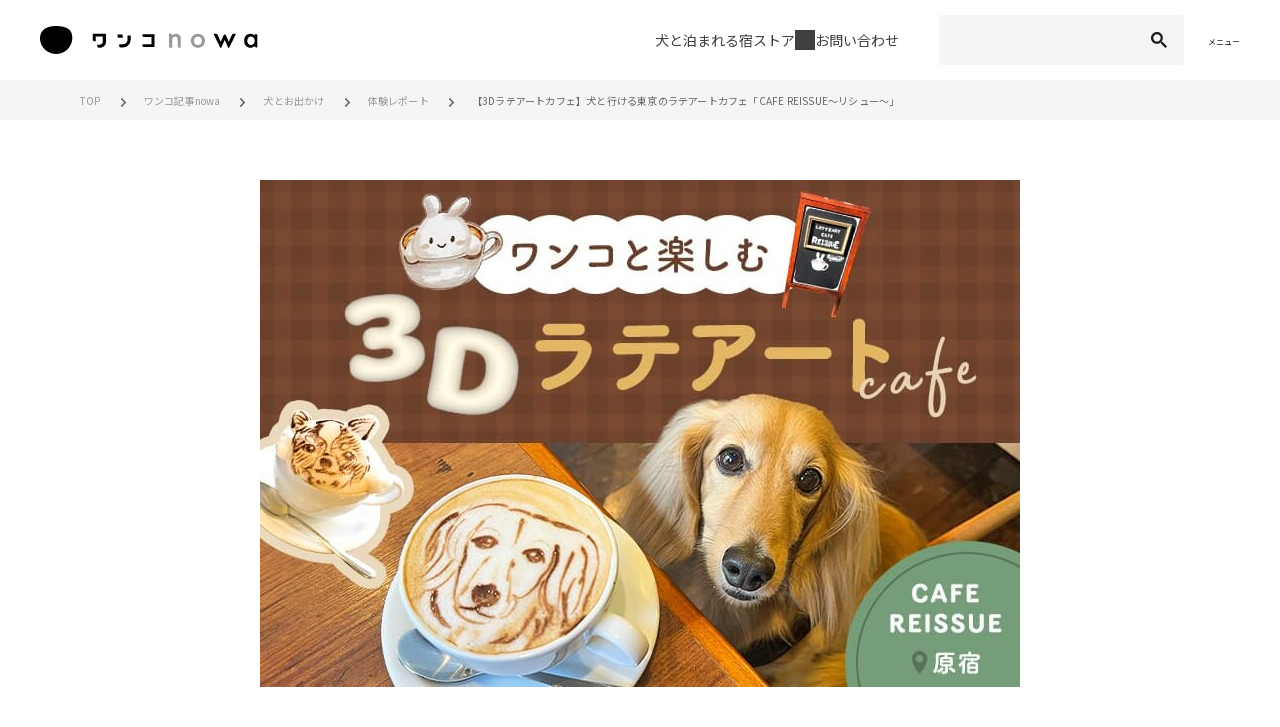

--- FILE ---
content_type: text/html
request_url: https://wankonowa.com/column/2137/
body_size: 15146
content:
<!DOCTYPE html>
<html lang="ja" id="wankonowa" class="wankonowa">
<head>
<meta charset="utf-8">
<!-- Google Tag Manager -->
<script>(function(w,d,s,l,i){w[l]=w[l]||[];w[l].push({'gtm.start':
new Date().getTime(),event:'gtm.js'});var f=d.getElementsByTagName(s)[0],
j=d.createElement(s),dl=l!='dataLayer'?'&l='+l:'';j.async=true;j.src=
'https://www.googletagmanager.com/gtm.js?id='+i+dl;f.parentNode.insertBefore(j,f);
})(window,document,'script','dataLayer','GTM-WXC3RP2');</script>
<!-- End Google Tag Manager -->
<!-- Google AdSense -->
<script async src="https://pagead2.googlesyndication.com/pagead/js/adsbygoogle.js?client=ca-pub-3061358187744181" crossorigin="anonymous"></script>
<!-- End Google AdSense -->
<!-- Google Custom Search API -->
<script defer src="https://cse.google.com/cse.js?cx=5557bc5a5308d4a44"></script>
<!-- End Google Custom Search API -->

<title>【3Dラテアートカフェ】犬と行ける東京のラテアートカフェ「CAFE REISSUE～リシュー～」｜ワンコnowa</title>
<meta name="robots" content="max-image-preview:large">
<meta name="format-detection" content="telephone=no, email=yes">
<meta name="viewport" content="width=device-width,initial-scale=1">
<meta name="description" content="ワンコと一緒に店内でラテアートを楽しめるカフェ「CAFE REISSUE～リシュー～」をご紹介します。ラテアート注文方法や、予約方法、ラテアート以外のメニューなど、写真付きで詳しくご紹介します。">
<meta name="robots" content="index,follow">
<meta name="facebook-domain-verification" content="t8tisztmc572bib3wsijtndp6gjzzg">
<link rel="canonical" href="https://wankonowa.com/column/2137/">
<link rel="shortcut icon" href="/favicon.ico" sizes="32x32">
<link rel="icon" href="/favicon.svg" type="image/svg+xml">
<link rel="apple-touch-icon" href="/apple-touch-icon.png">

<!-- OGP-->
<meta property="og:fb:app_id" content="112327115587463">
<meta property="og:type" content="article">
<meta property="og:locale" content="ja_JP">
<meta property="og:site_name" content="ワンコnowa">
<meta property="og:title" content="【3Dラテアートカフェ】犬と行ける東京のラテアートカフェ「CAFE REISSUE～リシュー～」">
<meta property="og:description" content="ワンコと一緒に店内でラテアートを楽しめるカフェ「CAFE REISSUE～リシュー～」をご紹介します。ラテアート注文方法や、予約方法、ラテアート以外のメニューなど、写真付きで詳しくご紹介します。">
<meta property="og:url" content="https://wankonowa.com/column/2137/">
<meta property="og:image" content="https://wankonowa.com/assets/img/vol406.jpg">
<link rel="image_src" href="https://wankonowa.com/assets/img/vol406.jpg">

<!-- Twitter-->
<meta name="twitter:site" content="@nowanowa2020">
<meta name="twitter:card" content="summary_large_image">


<script type="application/ld+json">
	{
		"@context": "https://schema.org",
		"@type": "BreadcrumbList",
		"itemListElement": [{
			"@type": "ListItem",
			"position": "1",
			"name": "TOP",
			"item": "https://wankonowa.com/"
		},
		{
			"@type": "ListItem",
			"position": "2",
			"name": "ワンコ記事nowa",
			"item": "https://wankonowa.com/column/"
        },
		{
			"@type": "ListItem",
			"position": "3",
			"name": "犬とお出かけ",
			"item": "https://wankonowa.com/spot-with-dog/"
        },
		{
			"@type": "ListItem",
			"position": "4",
			"name": "体験レポート",
			"item": "https://wankonowa.com/column/spot-with-dog/dog-report/"
		},
		{
			"@type": "ListItem",
			"position": "5",
			"name": "【3Dラテアートカフェ】犬と行ける東京のラテアートカフェ「CAFE REISSUE～リシュー～」",
			"item": "https://wankonowa.com/column/2137/"
		}
        ]
	}
</script>
<script type="application/ld+json">
	{
		"@context": "https://schema.org",
		"@type": "Article",
		"headline": "【3Dラテアートカフェ】犬と行ける東京のラテアートカフェ「CAFE REISSUE～リシュー～」",
		"image": [
			"https://wankonowa.com/assets/img/vol406_sp.jpg"
		],
		"author":
			[
				{
					"@type":"Organization",
					"name": "ワンコnowa",
					"url": "https://wankonowa.com/"
				}
			]
	}
</script>
<script type="application/ld+json">
	{
		"@context": "https://schema.org/",
		"@type": "ImageObject",
		"contentUrl": "https://wankonowa.com/assets/img/vol406_sp.jpg",
		"description":"【3Dラテアートカフェ】犬と行ける東京のラテアートカフェ「CAFE REISSUE～リシュー～」",
		"license": "https://wankonowa.com/terms/",
		"acquireLicensePage": "https://wankonowa.com/contact/",
		"creator": {
			"@type": "Organization",
			"name": "ワンコnowa"
		},
		"creditText": "ワンコnowa",
		"copyrightNotice": "ワンコnowa"
	}
</script>


<!--
<PageMap>
  <DataObject type="thumbnail">
  <Attribute name="src" value="https://wankonowa.com/assets/img/vol406_sp.jpg"/>
  <Attribute name="width" value="92"/>
  <Attribute name="height" value="92"/>
  </DataObject>
</PageMap>
-->


<!-- CSS -->
<link rel="preconnect" href="https://fonts.googleapis.com">
<link rel="preconnect" href="https://fonts.gstatic.com" crossorigin>
<link rel="preload" as="style" fetchpriority="high" href="https://fonts.googleapis.com/css2?family=Crimson+Text:wght@400;600&amp;family=EB+Garamond:wght@400..800&amp;family=Montserrat:wght@100..900&amp;family=Noto+Sans+JP:wght@100..900&amp;family=Open+Sans:wght@300..800&amp;display=swap" />
<link rel="stylesheet" media="print" onload="this.media='all'" href="https://fonts.googleapis.com/css2?family=Crimson+Text:wght@400;600&amp;family=EB+Garamond:wght@400..800&amp;family=Montserrat:wght@100..900&amp;family=Noto+Sans+JP:wght@100..900&amp;family=Open+Sans:wght@300..800&amp;display=swap">
<link rel="stylesheet" href="/css/common.css?v=260121">
<link rel="stylesheet" href="/css/wanko.css?v=260121">
<link rel="stylesheet" href="/css/column.css?v=260121">


<script>console.log('');</script>
<!-- JS -->
<script src="/js/plugins.js?v=260121" defer></script>
<script src="/js/common.js?v=260121" defer></script>
<script src="/js/wanko.js?v=260121" defer></script>

<script src="/js/column.js?v=260121" defer></script>
<script>var vc_pid = "889500476";</script>
<script src="//aml.valuecommerce.com/vcdal.js" async></script>




</head>
<body id="column" class="preload">
<!-- Google Tag Manager (noscript) -->
<noscript><iframe src="https://www.googletagmanager.com/ns.html?id=GTM-WXC3RP2" height="0" width="0" style="display:none;visibility:hidden"></iframe></noscript>
<!-- End Google Tag Manager (noscript) -->

<header id="header" class="l-header">
	<div class="l-header__body">
		<div class="l-header__logo"><a href="/"><picture>
			<source srcset="/common/img/logo_wankonowa2.svg" media="(min-width: 961px)" width="218" height="28">
			<img src="/common/img/logo_wankonowa.svg" alt="ワンコnowa" width="424" height="194" loading="lazy">
		</picture></a></div>
		<div class="l-header__nav">
			<div class="gcse-searchbox-only" data-resultsUrl="/search/"></div>
			<ul class="l-header-menu">
				<li class="l-header-menu__item l-header-menu__item--inn"><a href="/inn/"><span class="label">犬と泊まれる宿</span></a></li>
				<li class="l-header-menu__item l-header-menu__item--store"><a href="https://store.wankonowa.com/" target="_blank"><span class="label">ストア</span></a></li>
				<li class="l-header-menu__item l-header-menu__item--contact"><a href="/contact/"><span class="label">お問い合わせ</span></a></li>
			</ul>
			<button id="header-toggle" type="button" class="l-header-toggle" aria-expanded="false" aria-controls="gnav">
				<svg class="icon" width="32" height="32" viewBox="0 0 32 32" role="img" aria-hidden="true">
					<circle cx="16" cy="16" r="15.5" fill="none" stroke="currentColor"></circle>
					<rect class="top" x="9" y="10.5" width="14" height="1" rx="0.5" fill="currentColor"></rect>
					<rect class="middle" x="9" y="15.5" width="14" height="1" rx="0.5" fill="currentColor"></rect>
					<rect class="bottom" x="9" y="20.5" width="14" height="1" rx="0.5" fill="currentColor"></rect>
				</svg>
				<span class="label">メニュー</span>
			</button>
		</div>
	</div>
</header>
<div class="cl-breadclumb cl-breadclumb--gr cl-breadclumb--top">
	<ol class="cl-breadclumb__lst">
		<li class="cl-breadclumb__item"><a href="/">TOP</a></li>
		<li class="cl-breadclumb__item"><a href="/column/">ワンコ記事nowa</a></li>
    		<li class="cl-breadclumb__item"><a href="/spot-with-dog/">犬とお出かけ</a></li>
    		<li class="cl-breadclumb__item"><a href="/column/spot-with-dog/dog-report/">体験レポート</a></li>
		<li class="cl-breadclumb__item is-current">【3Dラテアートカフェ】犬と行ける東京のラテアートカフェ「CAFE REISSUE～リシュー～」</li>
	</ol>
</div>

<main class="wl-contents p-column">
	<div class="p-column__inner">
		<article id="article" class="p-column__article">
			<div class="p-column-main">
				<div class="p-column-main__kv">
					<picture>
						<source srcset="/assets/img/vol406.jpg" media="(min-width: 768px)"  width="760" height="506">
						<img src="/assets/img/vol406_sp.jpg" alt="【3Dラテアートカフェ】犬と行ける東京のラテアートカフェ「CAFE REISSUE～リシュー～」" width="335" height="335" loading="eager">
					</picture>				</div><!-- /.p-column-main__kv -->
				<div class="p-column-main__title-area">
					<h1 class="p-column-main__title">【3Dラテアートカフェ】犬と行ける東京のラテアートカフェ「CAFE REISSUE～リシュー～」</h1>


					<p class="p-column-main__date"><time datetime="2024-01-25">2024.01.25</time></p>

				</div>
				<div class="p-column-info">

					<span class="p-column-info__text p-column-info__category"><a href="/column/spot-with-dog/">犬とお出かけ</a></span>

					<span class="p-column-info__text p-column-info__category"><a href="/column/spot-with-dog/dog-report/">体験レポート</a></span>


					<span class="p-column-info__text p-column-info__spot">東京</span>


				</div>
				<div class="p-column-main__adsense">
					<ins class="adsbygoogle"
						style="display:block; text-align:center;"
						data-ad-layout="in-article"
						data-ad-format="fluid"
						data-ad-client="ca-pub-3061358187744181"
						data-ad-slot="1276228460"></ins>
					<script>(adsbygoogle = window.adsbygoogle || []).push({});</script>
				</div>
				<div id="article-contents" class="p-column-main__contents">



<div class="col-summary u-pt14 u-pb14 u-ta-c">
	<p>この記事はワンコnowa編集部が監修・執筆を行っています。</p>
</div>













<colindex-component id="col-index"></colindex-component>
<div class="p-column-main__lead">
	<p>今回はワンコと一緒に店内でラテアートを楽しめるカフェをご紹介します。</p>
	<p>訪れたのは東京メトロ副都心線・千代田線明治神宮前駅より徒歩5分、JR山手線原宿駅より徒歩9分ほどの場所に位置する「<strong>CAFE REISSUE～リシュー～</strong>」。好きなラテアートのリクエストが可能で、国内だけでなく、海外からのお客さんも多く訪れる人気のカフェです。</p>
	<p>そんなCAFE REISSUEのラテアート注文方法や、予約方法、ラテアート以外のメニューなど、写真付きで詳しくご紹介します。</p>
	<div class="col-link-connection">
		<a href="/column/dogcafe/1412/" class="col-link-connection__link no-deco" data-title="【原宿表参道ドッグカフェ】原宿表参道エリアで人気のおすすめドッグカフェ15選">
			<div class="col-link-connection__thumb">
				<picture>
					<source srcset="/column/vol-96/img/vol96.jpg" media="(min-width: 961px)" width="135" height="90">
					<source srcset="/column/vol-96/img/vol96_sp.jpg" width="110" height="110">
					<img src="/column/vol-96/img/vol96_sp.jpg" alt="" class="cover">
				</picture>
			</div>
			<div class="col-link-connection__textarea">
				<p class="col-link-connection__title">【原宿表参道ドッグカフェ】原宿表参道エリアで人気のおすすめドッグカフェ15選</p>
				<div class="col-link-connection__info">
					<p class="col-link-connection__label">関連記事</p>
				</div>
			</div>
		</a>
	</div>
	<div class="col-link-connection">
		<a href="/column/2030/" class="col-link-connection__link no-deco" data-title="【愛犬と楽しむ表参道イルミネーション】愛犬と行ける表参道カフェもご紹介！">
			<div class="col-link-connection__thumb">
				<picture>
					<source srcset="/column/vol-368/img/vol368.jpg" media="(min-width: 961px)" width="135" height="90">
					<source srcset="/column/vol-368/img/vol368_sp.jpg" width="110" height="110">
					<img src="/column/vol-368/img/vol368_sp.jpg" alt="" class="cover">
				</picture>
			</div>
			<div class="col-link-connection__textarea">
				<p class="col-link-connection__title">【愛犬と楽しむ表参道イルミネーション】愛犬と行ける表参道カフェもご紹介！</p>
				<div class="col-link-connection__info">
					<p class="col-link-connection__label">関連記事</p>
				</div>
			</div>
		</a>
	</div>
	<div class="col-link-connection">
		<a href="/column/2060" class="col-link-connection__link no-deco" data-title="【犬の人気カフェマット15選】ひんやり夏用マットからあたたか冬用マットまで！人気の名入れのできるカフェマットも！">
			<div class="col-link-connection__thumb">
				<picture>
					<source srcset="/column/vol-375/img/vol375.jpg" media="(min-width: 961px)" width="135" height="90">
					<source srcset="/column/vol-375/img/vol375_sp.jpg" width="110" height="110">
					<img src="/column/vol-375/img/vol375_sp.jpg" alt="" class="cover">
				</picture>
			</div>
			<div class="col-link-connection__textarea">
				<p class="col-link-connection__title">【犬の人気カフェマット15選】ひんやり夏用マットからあたたか冬用マットまで！人気の名入れのできるカフェマットも！</p>
				<div class="col-link-connection__info">
					<p class="col-link-connection__label">関連記事</p>
				</div>
			</div>
		</a>
	</div>
</div>
<div class="col-summary-point">
	<h2 class="col-summary-point__hdl"><span>ラテアートとは？</span></h2>
	<p>ラテアートとは、エスプレッソにミルクを注ぎ、カップの表面に絵柄や模様などのアートを描くことやアートが施されたカフェラテのことです。ラテアートが始まったのは意外にも最近で、1980年代頃のイタリア・ミラノが発祥なのだそう。エスプレッソコーヒーの普及と共に、だんだんと世界に広がっていきました。</p>
	<p>そんなラテアートですが、描き方が2種類あるのはご存知でしょうか？</p>
	<p>1つ目が「フリーポア」です。フリーポアは、フリー（何も使わず）ポア（注ぐ）という意味で、ミルクピッチャー（ミルクジャグ）からミルクを注ぐ動きが生み出す対流だけを利用して絵柄を描くラテアート技術です。ラテアートの定番であるハートやリーフの模様は、このフリーポアによって描かれています。シンプルなだけに誤魔化しがきかず、技術の差が顕著に表れ、ラテアート系の世界大会の一つである「コーヒーフェスト・ラテアート選手権」の競技種目にもなっています。</p>
	<p>そして2つ目が「エッチング」です。エッチングは、エッジングとも呼ばれ、もともとは銅版画・金属加工で使われていた言葉からきています。スプーンやピックなど、好みの道具を用いてラテアートを描く技法のことで、フリーポアでは描けない絵柄を細かく再現できることから人気のラテアート技術です。エッチングで描かれたラテアートは「2Dラテアート」と呼ばれることがあり、さらにカプチーノに対してエッチングを行ったものは「デザインカプチーノ」と呼ばれます。最近では食紅やシロップといった可食性のある色素を使用し、アートに色をつける方法もよく目にするようになってきました。</p>
	<p>味だけでなく、目で見て楽しめるのがラテアートの魅力と言えるでしょう。</p>
	<figure class="col-figure"><img src="/column/vol-406/img/img01.png" alt="" width="600" height="332" loading="lazy"></figure>
</div>

<h2 class="col-hdl-h2"><span class="col-label-box"><span>CAFE REISSUE～リシュー～</span></span>ふわふわで新感覚なラテアートをワンコと楽しめる！</h2>
<p>CAFE REISSUEは3Dラテアートの先駆者である「じょーじ」こと山本員揮（かずき）さんが代表を務める原宿にあるカフェです。店内ワンコ同伴OKなドッグフレンドリーなカフェで、お店は2階にあります。エレベーターがなく少し狭く急な階段を上ることになるので、ワンコと行く場合にはカートやキャリーではなく、スリングや抱っこスタイルで訪れましょう。</p>
<figure><img src="/column/vol-406/img/img02.jpg" alt="" width="600" height="350" loading="lazy"></figure>
<p>CAFE REISSUEは事前予約を行っていません。この日は平日のお昼頃に伺いましたが店内は満席。20分後に再来店して欲しいとのことだったので、近くをお散歩してお店に向かいました。店内にはゆったり座れるソファ席とテーブル席があり、どちらでもワンコ同伴で利用できます。今回は二人がけのテーブル席に案内されました。</p>
<figure><img src="/column/vol-406/img/img03.jpg" alt="" width="600" height="350" loading="lazy"></figure>
<p>CAFE REISSUEではラテアート以外にもビーフカレーやホットサンド、ハンバーグプレートなどフードメニューも充実しています。フードメニューは17時まで注文することができるので遅めのランチでの利用にもぴったり。デザートメニューも多く、チーズケーキやチョコレートケーキ、シフォンケーキなどがありました。セットドリンクにすることもできるので、お得にカフェタイムを楽しめます。</p>
<p>フードメニューも魅力的でしたが、今回は2Dラテアートと3Dラテアートを注文しました。<br>2Dラテアート・3Dラテアートを注文するには、まずはドリンクメニューから好きなドリンクを選びます。ホットドリンクの場合は2D・3Dどちらでもラテアートが可能で、アイスドリンクの場合には3Dのみラテアート可能とのことでした。ラテアートは好きなデザインをリクエストすることができます。アニメキャラクターや推しのアイドル、愛犬のラテアートなど、基本的にはなんでもOK！ドリンクを決めたら描いて欲しいキャラクターやぬいぐるみなどの写真をお店の方に見せます。それをお店の方が携帯電話で写真に撮り、ラテアートを作ってくれる流れとなります。愛犬のラテアートを注文する場合も愛犬の好きな写真を見せて注文するかたちとなります。カフェに愛犬を同伴していても実物を見て描いてくれるわけではないので注意しましょう。</p>
<p>2Dラテアートはとにかく細かくデザインできるのが魅力です。キャラクターやイラスト系はもちろん、似顔絵や動物など、より忠実に繊細に描いて欲しい方におすすめです。3Dラテアートは丸く可愛らしいシルエットを楽しみたい方におすすめです。東京タワーやダックスフントのように細長い立体を作ることが難しく、アニメのデフォルメされたキャラクターや、まんまるなドイプードル、ポメラニアン、マルチーズなどの犬種におすすめです。</p>
<figure><img src="/column/vol-406/img/img04.jpg" alt="" width="600" height="350" loading="lazy"></figure>
<p>2Dラテアートでダックス、3Dラテアートでチワワをリクエストしました！</p>
<p>ラテアートを描くところを見たい場合には注文時にお願いしておくと、順番が来たときに教えてくださります。動画撮影もOKなので、ぜひ皆さんもうちの子のラテアートができる感動の瞬間を体験してみてくださいね！</p>
<figure><img src="/column/vol-406/img/img05.jpg" alt="" width="600" height="350" loading="lazy"></figure>
<figure><img src="/column/vol-406/img/img06.jpg" alt="" width="600" height="350" loading="lazy"></figure>
<p>今回は注文しませんでしたが、ラテアートはオプションを追加することも可能です。</p>
<p>オプション内容は3つあり、1つ目はミニラテアートの追加です。通常のドリンクとは別のカップに泡だけで作られた、3Dのミニラテアートを作ってもらうことができます。ドリンクとは別のデザインをリクエスト可能ですが、通常のドリンクよりもとても小さいサイズになるので複雑なデザインは難しく、簡単なデザインのみリクエストすることができます。もちろん同じデザインで注文も可能で、ミニラテアートは600円で追加することができます。</p>
<p>2つ目はネームプレートクッキーの追加です。カフェ自家製のクッキーにチョコレートで好きな文字を書いてもらえるオプションで、一枚500円でリクエスト可能です。簡単な文字で6文字くらいまでがおすすめで、書いた文字は出来立てホヤホヤなので持ち方に注意が必要です。</p>
<p>3つ目はマグカップに文字を書いてもらうオプションです。100円でリクエスト可能なので、気軽にお願いできるのが嬉しいですよね！カップの側面にチョコレートで好きな文字を書いてもらうことができ、簡単な文字で4文字くらいまでがおすすめだそう。側面なので一緒に写真を撮りやすい3Dラテアートと相性バッチリです。ちなみにチョコレートはワンコが食べてはいけない食材なので、ワンコと写真撮影をする際には舐めてしまわないよう十分に注意してくださいね！</p>
<p>ワンコと一緒に行けるカフェやレストランの多い原宿・表参道エリア。ぜひ他のカフェとあわせて愛犬とのカフェタイムを楽しんでくださいね！</p>
<figure><img src="/column/vol-406/img/img07.jpg" alt="" width="600" height="350" loading="lazy"></figure>
<figure class="col-figure">
	<iframe width="760" height="450" loading="lazy" src="https://www.youtube.com/embed/nDpXJwI5wfk" title="CAFE REISSUE～リシュー～" frameborder="0" allow="accelerometer; autoplay; clipboard-write; encrypted-media; gyroscope; picture-in-picture; web-share" allowfullscreen></iframe>
</figure>

<div class="col-summary">
	<h3 class="col-hdl-second">CAFE REISSUE～リシュー～</h3>
	<dl class="col-list-define">
		<div class="col-list-define__item">
			<dt>住所</dt>
			<dd><a href="https://maps.app.goo.gl/f1oTv51pGkN9xNfN6" target="_blank" rel="noreferrer">〒150-0001 東京都渋谷区神宮前3丁目25-7 2F</a></dd>
		</div>
		<div class="col-list-define__item">
			<dt>電話番号</dt>
			<dd>03-5785-3144</dd>
		</div>
		<div class="col-list-define__item">
			<dt>営業時間</dt>
			<dd>10:00〜19:00</dd>
		</div>
		<div class="col-list-define__item">
			<dt>定休日</dt>
			<dd>月曜日</dd>
		</div>
		<div class="col-list-define__item">
			<dt>アクセス</dt>
			<dd>東京メトロ副都心線・千代田線明治神宮前駅より徒歩5分</dd>
			<dd>JR山手線原宿駅より徒歩9分</dd>
		</div>
		<div class="col-list-define__item">
			<dt>リンク</dt>
			<dd><a href="https://www.reissue.co.jp/" target="_blank" rel="noreferrer">公式サイト</a></dd>
			<dd><a href="https://www.instagram.com/cafe_reissue/" target="_blank" rel="noreferrer">公式Instagram</a></dd>
		</div>
	</dl>
</div>




<hr class="col-line">
<div class="col-link-btnarea">
	<div class="wc-button wc-button--back"><a class="no-deco" href="/spot-with-dog/">犬とお出かけTOP</a></div>
</div>

                








<div class="p-column-main__bnr">
	<a href="/column/spot-with-dog/">
    <img src="/column/img/bnr_odekake-top.jpg" alt="犬とお出かけTOP" width="760" height="190" loading="lazy">
	</a>
</div>
          





<div class="col-profile">
	<div class="col-profile__desc">
		<p class="col-profile__title">Writers</p>
		<p class="col-profile__name">ワンコnowa 編集部</p>
		<div class="col-profile__text">
			<p>愛犬飼育管理士／ペットセーバー／犬の管理栄養士の資格を有し、自らもワンコと暮らすワンコnowa編集部ライターチームが執筆を行なっています。<br>チワワのような小型犬からゴールデンレトリーバーのような大型犬まで、幅広い犬種と暮らす編集部スタッフたちが、それぞれの得意分野を生かし飼い主視点でわかりやすい記事を目指しています。</p>
		</div>
	</div>
	<div class="col-profile__img"><img src="/column/img/profile_wankonowa.png" alt="" width="400" height="400" loading="lazy"></div>
</div>


                </div><!-- /.p-column-main__contents -->
				<div class="col-contact">
					<div class="col-contact__header">
						<div class="col-contact__label">Contact</div>
						<h3 class="col-contact__hdl">ワンコnowa広告掲載の<br class="u-sp">お問い合わせ</h3>
					</div>
					<div class="col-contact__lead">
						<p>ワンコnowaへの広告出稿・プロモーションなどのご相談は<br class="u-pc">こちらからお問い合わせください。</p>
					</div>
					<div class="col-contact__btnarea">
						<div class="col-contact__btn">
							<a class="no-deco" href="https://brand.wankonowa.com/" target="_blank">ワンコマーケティング<br class="u-sp">サービスについて</a>
						</div>
						<div class="col-contact__btn col-contact__btn--gold">
							<a class="no-deco" href="https://brand.wankonowa.com/contact/" target="_blank">ご相談・お問い合わせ</a>
						</div>
					</div>
                </div><!-- /.col-contact -->
            </div><!-- /.p-column-main -->
<div class="p-column-sub">
	<div class="p-column-adsense p-column-adsense--square">
		<!-- 【記事詳細】サイドバー上（PCのみ） -->
		<ins class="adsbygoogle"
			style="display:block"
			data-ad-client="ca-pub-3061358187744181"
			data-ad-slot="4415233983"
			data-ad-format="rectangle"
			data-full-width-responsive="true"></ins>
		<script>(adsbygoogle = window.adsbygoogle || []).push({});</script>
	</div>
	<div class="p-column-adsense p-column-adsense--responsive">
		<!-- 【記事詳細】サイドバー下 -->
		<ins class="adsbygoogle"
			style="display:block"
			data-ad-client="ca-pub-3061358187744181"
			data-ad-slot="6503137439"
			data-ad-format="rectangle"
			data-full-width-responsive="true"></ins>
		<script>(adsbygoogle = window.adsbygoogle || []).push({});</script>
	</div>
	<div class="p-column-sns">
		<h2 class="p-column-sns__hdl">SHARE</h2>
		<ul class="p-column-sns__list">
			<li class="p-column-sns__item p-column-sns__item--line">
				<a href="http://line.me/R/msg/text/?https%3A%2F%2Fwankonowa.com%2Fcolumn%2F4747%2F" target="_blank" aria-label="LINEでシェアする">
					<svg><use href="#ico-share-line"></use></svg>
				</a>
			</li>
			<li class="p-column-sns__item p-column-sns__item--x">
				<a href="https://twitter.com/share?text=%E5%A4%A7%E9%98%AA%E3%81%AE%E4%BA%BA%E6%B0%97%E3%81%8A%E3%81%99%E3%81%99%E3%82%81%E3%83%89%E3%83%83%E3%82%B0%E3%83%A9%E3%83%B3%E3%81%BE%E3%81%A8%E3%82%81%EF%BD%9C%E7%84%A1%E6%96%99%E3%82%84%E5%AE%A4%E5%86%85%E3%83%BB%E3%82%AB%E3%83%95%E3%82%A7%E4%BD%B5%E8%A8%AD%E3%83%89%E3%83%83%E3%82%B0%E3%83%A9%E3%83%B3&amp;url=https%3A%2F%2Fwankonowa.com%2Fcolumn%2F4747%2F" onclick="window.open(this.href, '', 'width=626,height=436,menubar=no,toolbar=no,scrollbars=yes'); return false;" aria-label="Xでシェアする">
					<svg><use href="#ico-share-twitter"></use></svg>
				</a>
			</li>
			<li class="p-column-sns__item p-column-sns__item--facebook">
				<a href="https://www.facebook.com/sharer/sharer.php?u=https://wankonowa.com/column/4747/" onclick="window.open(this.href, '', 'width=626,height=436,menubar=no,toolbar=no,scrollbars=yes'); return false;" aria-label="Facebookでシェアする">
					<svg><use href="#ico-share-facebook"></use></svg>
				</a>
			</li>
		</ul>
	</div>

	<div class="p-column-ranking">
		<h2 class="p-column-sub__hdl">人気ランキング<span>TOP5</span></h2>
		<div class="p-column-ranking__contents">
			<article class="p-column-ranking__article">
				<a href="/column/4627/" id="article-odekake-ranking1" data-title="【2026年1月】関東で愛犬と行きたいドッグイベント11選">
					<div class="p-column-ranking__img"><img src="/assets_c/2025/12/vol1413_sp-thumb-160xauto-10362.jpg" alt="" width="80" height="80" loading="lazy"></div>
					<h3 class="p-column-ranking__title">【2026年1月】関東で愛犬と行きたいドッグイベント11選</h3>
				</a>
			</article>			<article class="p-column-ranking__article">
				<a href="/column/4628/" id="article-odekake-ranking2" data-title="【2026年1月】関西で愛犬と行きたいドッグイベント4選">
					<div class="p-column-ranking__img"><img src="/assets_c/2025/12/vol1414_sp-thumb-160xauto-10376.jpg" alt="" width="80" height="80" loading="lazy"></div>
					<h3 class="p-column-ranking__title">【2026年1月】関西で愛犬と行きたいドッグイベント4選</h3>
				</a>
			</article>			<article class="p-column-ranking__article">
				<a href="/column/3850/" id="article-odekake-ranking3" data-title="【人気の犬連れおでかけスポット決定版！】飼い主さんが選んだ愛犬といって本当に楽しかったスポット">
					<div class="p-column-ranking__img"><img src="/assets_c/2025/06/vol1225_sp-thumb-160xauto-5438.jpg" alt="" width="80" height="80" loading="lazy"></div>
					<h3 class="p-column-ranking__title">【人気の犬連れおでかけスポット決定版！】飼い主さんが選んだ愛犬といって本当に楽しかったスポット</h3>
				</a>
			</article>			<article class="p-column-ranking__article">
				<a href="/column/3225/" id="article-odekake-ranking4" data-title="【2026年最新】愛犬と初詣に行ける？全国の神社とお寺まとめ21線">
					<div class="p-column-ranking__img"><img src="/assets_c/2024/11/vol905_sp-thumb-160xauto-4220.jpg" alt="" width="80" height="80" loading="lazy"></div>
					<h3 class="p-column-ranking__title">【2026年最新】愛犬と初詣に行ける？全国の神社とお寺まとめ21線</h3>
				</a>
			</article>			<article class="p-column-ranking__article">
				<a href="/column/4651/" id="article-odekake-ranking5" data-title="【全国】愛犬と行けるいちご狩り農園">
					<div class="p-column-ranking__img"><img src="/assets_c/2025/12/vol1419_sp-thumb-160xauto-10439.jpg" alt="" width="80" height="80" loading="lazy"></div>
					<h3 class="p-column-ranking__title">【全国】愛犬と行けるいちご狩り農園</h3>
				</a>
			</article>
		</div>
	</div>

	<div class="p-column-bnr">
		<div class="p-column-bnr__item">
			<a href="https://store.wankonowa.com/collections/uchinoko-sweatshirts" target="_blank">
				<picture>
					<source srcset="/column/img/bnr_uchinoko-sweat_pc.jpg" media="(min-width: 1281px)" width="260" height="320">
					<img src="/column/img/bnr_uchinoko-sweat_sp.jpg" alt="ワンコnowaSTORE うちの子スウェットに新デザイン登場！" width="335" height="200" loading="lazy">
				</picture>
			</a>
		</div>
		<div class="p-column-bnr__item">
			<a href="https://brand.wankonowa.com/contact/" target="_blank">
				<picture>
					<source srcset="/column/img/bnr_marketing-promotion2_pc.jpg" media="(min-width: 1281px)" width="260" height="240">
					<img src="/column/img/bnr_marketing-promotion_sp.jpg" alt="ワンコnowaでプロモーションしてみませんか？" width="335" height="200" loading="lazy">
				</picture>
			</a>
		</div>
		<div class="p-column-bnr__item">
			<a href="https://brand.wankonowa.com/marketing/" target="_blank">
				<picture>
					<source srcset="/column/img/bnr_yado-promotion_pc.jpg" media="(min-width: 1281px)" width="260" height="240">
					<img src="/column/img/bnr_yado-promotion_sp.jpg" alt="犬宿プロモーションならワンコnowaに相談" width="335" height="200" loading="lazy">
				</picture>
			</a>
		</div>
	</div>
</div><!-- /.p-column-sub -->
		</article><!-- /.p-column__article -->
		<div class="p-column__info">
<div class="p-column-recommend">

	<h2 class="p-column-recommend__hdl">今、読んでほしい記事</h2>
	<div class="p-column-recommend__contents">

		<div class="p-column-recommend__inn">
			<a href="/column/3764/" id="article-recommend1" data-title="愛犬と添い寝ができる宿｜ペットと泊まれる添い寝OKの宿">
				<div class="p-column-recommend__img"><img src="/assets/img/vol1144.jpg" alt="" width="250" height="167" loading="lazy"></div>
				<p class="p-column-recommend__title">愛犬と添い寝ができる宿｜ペットと泊まれる添い寝OKの宿</p>

			</a>
		</div>

		<div class="p-column-recommend__inn">
			<a href="/column/1988/" id="article-recommend2" data-title="【2026年度最新版】愛犬と初詣に行ける？関東で愛犬と参拝できる神社とお寺まとめ一覧">
				<div class="p-column-recommend__img"><img src="/assets/img/vol342.jpg" alt="" width="250" height="167" loading="lazy"></div>
				<p class="p-column-recommend__title">【2026年度最新版】愛犬と初詣に行ける？関東で愛犬と参拝できる神社とお寺まとめ一覧</p>

			</a>
		</div>

		<div class="p-column-recommend__inn">
			<a href="/column/3911/" id="article-recommend3" data-title="犬のためのお守りがある全国の神社まとめ一覧">
				<div class="p-column-recommend__img"><img src="/assets/img/vol1284.jpg" alt="" width="250" height="167" loading="lazy"></div>
				<p class="p-column-recommend__title">犬のためのお守りがある全国の神社まとめ一覧</p>

			</a>
		</div>

		<div class="p-column-recommend__inn">
			<a href="/column/3850/" id="article-recommend4" data-title="【人気の犬連れおでかけスポット決定版！】飼い主さんが選んだ愛犬といって本当に楽しかったスポット">
				<div class="p-column-recommend__img"><img src="/assets/img/vol1225.jpg" alt="" width="250" height="167" loading="lazy"></div>
				<p class="p-column-recommend__title">【人気の犬連れおでかけスポット決定版！】飼い主さんが選んだ愛犬といって本当に楽しかったスポット</p>

			</a>
		</div>

		<div class="p-column-recommend__inn">
			<a href="/column/3823/" id="article-recommend5" data-title="【全国の犬連れOKなスタバ150店一覧】愛犬同伴可能なスターバックス">
				<div class="p-column-recommend__img"><img src="/assets/img/vol1198.jpg" alt="" width="250" height="167" loading="lazy"></div>
				<p class="p-column-recommend__title">【全国の犬連れOKなスタバ150店一覧】愛犬同伴可能なスターバックス</p>

			</a>
		</div>

		<div class="p-column-recommend__inn">
			<a href="/column/2448/" id="article-recommend6" data-title="【犬連れOKな水族館】全国の犬と行ける水族館19選｜2024年版">
				<div class="p-column-recommend__img"><img src="/assets/img/vol547.jpg" alt="" width="250" height="167" loading="lazy"></div>
				<p class="p-column-recommend__title">【犬連れOKな水族館】全国の犬と行ける水族館19選｜2024年版</p>

			</a>
		</div>

		<div class="p-column-recommend__inn">
			<a href="/column/2864/" id="article-recommend7" data-title="【犬連れOKな動物園】全国の犬と行ける動物園14選">
				<div class="p-column-recommend__img"><img src="/assets/img/vol741.jpg" alt="" width="250" height="167" loading="lazy"></div>
				<p class="p-column-recommend__title">【犬連れOKな動物園】全国の犬と行ける動物園14選</p>

			</a>
		</div>

		<div class="p-column-recommend__inn">
			<a href="/column/3839/" id="article-recommend8" data-title="【犬連れOKなショッピングモール】犬同伴OK・ペット連れOKのショッピング施設｜関東版">
				<div class="p-column-recommend__img"><img src="/assets/img/vol1213.jpg" alt="" width="250" height="167" loading="lazy"></div>
				<p class="p-column-recommend__title">【犬連れOKなショッピングモール】犬同伴OK・ペット連れOKのショッピング施設｜関東版</p>

			</a>
		</div>

	</div>


	<h2 class="p-column-recommend__hdl">犬と泊まれる宿 人気エリア</h2>
	<div class="p-column-recommend__contents">

		<div class="p-column-recommend__inn">
			<a href="/column/2182/" id="inn-article-recommend1" data-title="熱海のペットと泊まれる宿ランキング｜2026年最新宿一覧">
				<div class="p-column-recommend__img"><img src="/assets/img/8f57d93f91aeaa7bb7fed096d1517df4d3a827b1.jpg" alt="" width="250" height="167" loading="lazy"></div>
				<p class="p-column-recommend__title">熱海のペットと泊まれる宿ランキング｜2026年最新宿一覧</p>

			</a>
		</div>

		<div class="p-column-recommend__inn">
			<a href="/column/inn/1264/" id="inn-article-recommend2" data-title="淡路島のペットと泊まれる宿ランキング｜2026年最新宿一覧">
				<div class="p-column-recommend__img"><img src="/assets/img/d374a1c4a2ff3af1c7c9f2fcaae1118f304c6844.jpg" alt="" width="250" height="167" loading="lazy"></div>
				<p class="p-column-recommend__title">淡路島のペットと泊まれる宿ランキング｜2026年最新宿一覧</p>

			</a>
		</div>

		<div class="p-column-recommend__inn">
			<a href="/column/communication/1154/" id="inn-article-recommend3" data-title="箱根のペットと泊まれる人気宿ランキング｜2026年最新宿一覧">
				<div class="p-column-recommend__img"><img src="/assets/img/d050a15047a2468acbfdf31f474a43d2d95e5759.jpg" alt="" width="250" height="167" loading="lazy"></div>
				<p class="p-column-recommend__title">箱根のペットと泊まれる人気宿ランキング｜2026年最新宿一覧</p>

			</a>
		</div>

		<div class="p-column-recommend__inn">
			<a href="/column/communication/1058/" id="inn-article-recommend4" data-title="那須のペットと泊まれる宿ランキング｜2026年最新一覧">
				<div class="p-column-recommend__img"><img src="/assets/img/050b064645dfd75c92099b06aa0471ae9727c6dd.jpg" alt="" width="250" height="167" loading="lazy"></div>
				<p class="p-column-recommend__title">那須のペットと泊まれる宿ランキング｜2026年最新一覧</p>

			</a>
		</div>

		<div class="p-column-recommend__inn">
			<a href="/column/communication/894/" id="inn-article-recommend5" data-title="伊豆のペットと泊まれる宿ランキング｜2026年最新宿一覧">
				<div class="p-column-recommend__img"><img src="/assets/img/communication150.jpg" alt="" width="250" height="167" loading="lazy"></div>
				<p class="p-column-recommend__title">伊豆のペットと泊まれる宿ランキング｜2026年最新宿一覧</p>

			</a>
		</div>

		<div class="p-column-recommend__inn">
			<a href="/column/communication/852/" id="inn-article-recommend6" data-title="千葉のペットと泊まれる人気宿ランキング｜2026年最新一覧">
				<div class="p-column-recommend__img"><img src="/assets/img/b7b04c7e18a0149997013e133d7bb478f217b7ff.jpg" alt="" width="250" height="167" loading="lazy"></div>
				<p class="p-column-recommend__title">千葉のペットと泊まれる人気宿ランキング｜2026年最新一覧</p>

			</a>
		</div>

		<div class="p-column-recommend__inn">
			<a href="/column/communication/1086/" id="inn-article-recommend7" data-title="九州のペットと泊まれる宿ランキングTOP25｜人気宿一覧">
				<div class="p-column-recommend__img"><img src="/assets/img/communication172.jpg" alt="" width="250" height="167" loading="lazy"></div>
				<p class="p-column-recommend__title">九州のペットと泊まれる宿ランキングTOP25｜人気宿一覧</p>

			</a>
		</div>

		<div class="p-column-recommend__inn">
			<a href="/column/inn/1415/" id="inn-article-recommend8" data-title="【三重】伊勢志摩のペットと泊まれる宿ランキング｜2026年最新宿一覧">
				<div class="p-column-recommend__img"><img src="/assets/img/a73172e317999ebd05049d8c2f8bbf69091867b3.jpg" alt="" width="250" height="167" loading="lazy"></div>
				<p class="p-column-recommend__title">【三重】伊勢志摩のペットと泊まれる宿ランキング｜2026年最新宿一覧</p>

			</a>
		</div>

	</div>

	<div class="p-column-recommend__contents">
		<div class="p-column-recommend__adsense">
			<ins class="adsbygoogle" 
				style="display:block"
				data-ad-format="fluid"
				data-ad-layout-key="-6t+ed+2i-1n-4w"
				data-ad-client="ca-pub-3061358187744181"
				data-ad-slot="5505491743">
			</ins>
			<script>(adsbygoogle = window.adsbygoogle || []).push({});</script>
		</div>
		<div class="p-column-recommend__adsense">
			<ins class="adsbygoogle" 
				style="display:block"
				data-ad-format="fluid"
				data-ad-layout-key="-6t+ed+2i-1n-4w"
				data-ad-client="ca-pub-3061358187744181"
				data-ad-slot="5505491743">
			</ins>
			<script>(adsbygoogle = window.adsbygoogle || []).push({});</script>
		</div>
		<div class="p-column-recommend__adsense">
			<ins class="adsbygoogle" 
				style="display:block"
				data-ad-format="fluid"
				data-ad-layout-key="-6t+ed+2i-1n-4w"
				data-ad-client="ca-pub-3061358187744181"
				data-ad-slot="5505491743">
			</ins>
			<script>(adsbygoogle = window.adsbygoogle || []).push({});</script>
		</div>
		<div class="p-column-recommend__adsense">
			<ins class="adsbygoogle" 
				style="display:block"
				data-ad-format="fluid"
				data-ad-layout-key="-6t+ed+2i-1n-4w"
				data-ad-client="ca-pub-3061358187744181"
				data-ad-slot="5505491743">
			</ins>
			<script>(adsbygoogle = window.adsbygoogle || []).push({});</script>
		</div>
    </div>
</div>
		</div><!-- /.p-column__info -->
	</div><!-- /.p-column__inner -->
<div class="wl-contents__pagetop">
  <a href="#top">
    <p class="u-ff-en">PAGE TOP</p>
    <div><img src="/img/common/pagetop.png" alt="" width="264" height="792" loading="lazy"></div>
  </a>
</div>
</main><!-- /.wl-contents -->

<footer id="footer" class="wl-footer">
  <div class="wl-ftr-upper">
    <div class="wl-ftr-upper__inner">
      <ul class="wl-ftr-upper__lst">
        <li class="wl-ftr-upper__item wl-ftr-link">
          <a href="https://chihuahua.wankonowa.com/" target="_blank">
            <p class="wl-ftr-link__txt">チワワブリーダーさんと子犬に出会おう <svg class="ico-blank"><use href="#ico-blank"></use></svg></p>
            <div class="wl-ftr-link__img"><img src="/img/common/ftr_link01.jpg" alt="" width="600" height="240" loading="lazy"></div>
          </a>
        </li>
        <li class="wl-ftr-upper__item wl-ftr-link">
          <a href="https://store.wankonowa.com/" target="_blank">
            <p class="wl-ftr-link__txt">ワンコnowa THE STORE <svg class="ico-blank"><use href="#ico-blank"></use></svg></p>
            <div class="wl-ftr-link__img"><img src="/img/common/ftr_link04.jpg" alt="" width="600" height="240" loading="lazy"></div>
          </a>
        </li>
        <li class="wl-ftr-upper__item wl-ftr-link">
          <a href="/recruit/">
            <p class="wl-ftr-link__txt">一緒にワンコnowaをつくりませんか？</p>
            <div class="wl-ftr-link__img"><img src="/img/common/ftr_link06.jpg" alt="ワンコnowa 求人募集" width="600" height="240" loading="lazy"></div>
          </a>
        </li>
      </ul>
      <div class="wl-ftr-upper__bnr">
        <a href="https://brand.wankonowa.com/" target="_blank"><picture>
          <source media="(min-width: 961px)" srcset="/img/common/ftr_brand.jpg" width="1040" height="220">
          <img src="/img/common/ftr_brand_sp.jpg" alt="ワンコnowaブランドサイト" width="670" height="500" loading="lazy">
        </picture></a>
      </div>
    </div>
  </div>
  <div class="wl-ftr-lower">
    <div class="wl-ftr-lower__inner">
      <div class="wl-ftr-lower__info">
        <div class="wl-ftr-lower__logo"><a href="/"><img src="/common/img/logo_wankonowa_wh.svg" alt="ワンコnowa" width="424" height="194" loading="lazy"></a></div>
        <ul class="wl-ftr-lower__sns">
          <li><a href="https://lin.ee/61LtpPj" target="_blank" aria-label="ワンコnowa LINE公式アカウント"><svg><use href="#ico-sns-line"></use></svg></a></li>
          <li><a href="https://twitter.com/nowanowa2020" target="_blank" aria-label="ワンコnowa X公式アカウント"><svg><use href="#ico-sns-twitter"></use></svg></a></li>
          <li><a href="https://www.instagram.com/wanko_nowa/" target="_blank" aria-label="ワンコnowa Instagram公式アカウント"><svg><use href="#ico-sns-insta"></use></svg></a></li>
          <li><a href="https://www.youtube.com/channel/UC017la2wlFjJ5QFp2TVMUHA" target="_blank" aria-label="nowa TV【ワンコnowa公式チャンネル】"><svg><use href="#ico-sns-youtube"></use></svg></a></li>
        </ul>
      </div>
      <ul class="wl-ftr-lower__aside">
        <li><a href="/recruit/">求人募集</a></li>
        <li><a href="/contact/">お問い合わせ</a></li>
        <li><a href="/terms/">利用規約</a></li>
        <li><a href="/privacy/">プライバシーポリシー</a></li>
        <li><a href="http://evoworx.co.jp/" target="_blank">運営会社<svg class="ico-blank"><use href="#ico-blank"></use></svg></a></li>
      </ul>
    </div>
    <p class="wl-ftr-lower__copyright">Copyright © EVOWORX Co.,Ltd. <br class="u-sp">All Rights Reserved.</p>
  </div>
</footer>
<nav id="gnav" class="l-gnav" aria-hidden="true">
<div class="l-gnav-pc-nav">
	<div class="l-gnav-pc-nav__index l-gnav-pc-index">
		<div class="l-gnav-pc-index__titlearea">
			<span class="l-gnav-pc-index__label" aria-hidden="true">ARTICLE</span>
			<span class="l-gnav-pc-index__title">ワンコ記事nowa</span>
			<div class="c-button-arrow l-gnav-pc-index__button">
				<a href="/column/" class="c-button-arrow__container">
					<span class="c-button-arrow__text">すべての記事を見る</span>
					<span class="c-button-arrow__arrow"><svg><use href="#ico-arrow-right"></use></svg></span>
				</a>
			</div>
		</div>
	</div>
    <gnav-pc-contents></gnav-pc-contents>
</div>
<div class="l-gnav-sp">
	<div class="l-gnav-sp__main l-gnav-sp-main">
		<div class="l-gnav-sp-main__item">
			<a href="/">
				<span class="l-gnav-sp-main__title">ワンコnowa TOP</span>
				<svg><use href="#ico-arrow-right"></use></svg>
			</a>
		</div>
		<div class="l-gnav-sp-main__item">
			<a href="/inn/">
				<span class="l-gnav-sp-main__title">犬と泊まれる宿</span>
				<svg><use href="#ico-arrow-right"></use></svg>
			</a>
		</div>
		<div class="l-gnav-sp-main__item">
			<a href="/spot-with-dog/">
				<span class="l-gnav-sp-main__title">犬とお出かけ</span>
				<svg><use href="#ico-arrow-right"></use></svg>
			</a>
		</div>
		<div class="l-gnav-sp-main__item">
			<a href="/food/">
				<span class="l-gnav-sp-main__title">犬と食べ物</span>
				<svg><use href="#ico-arrow-right"></use></svg>
			</a>
		</div>
		<div class="l-gnav-sp-main__item">
			<a href="/column/">
				<span class="l-gnav-sp-main__label" aria-hidden="true">ARTICLE</span>
				<span class="l-gnav-sp-main__title">ワンコnowa記事一覧</span>
				<svg><use href="#ico-arrow-right"></use></svg>
			</a>
			<gnav-sp-categories></gnav-sp-categories>
		</div>
		<div class="l-gnav-sp-main__item">
			<a href="/contact/">
				<span class="l-gnav-sp-main__title">お問い合わせ</span>
				<svg><use href="#ico-arrow-right"></use></svg>
			</a>
		</div>
	</div>
	<div class="l-gnav-sp-group">
		<div class="l-gnav-sp-group__btn cc-btn-frame">
			<a href="https://brand.wankonowa.com/" target="_blank">
				ワンコnowa ブランドサイト
				<svg><use href="#ico-arrow-up-right"></use></svg>
			</a>
		</div>
		<div class="l-gnav-sp-group__btn cc-btn-frame">
			<a href="https://store.wankonowa.com/" target="_blank">
				ワンコnowa THE STORE
				<svg><use href="#ico-arrow-up-right"></use></svg>
			</a>
		</div>
		<div class="l-gnav-sp-group__btn cc-btn-frame">
			<a href="https://chihuahua.wankonowa.com/" target="_blank">
				チワワnowa
				<svg><use href="#ico-arrow-up-right"></use></svg>
			</a>
		</div>
	</div>
	<ul class="l-gnav-sp-sns">
		<li><a href="https://lin.ee/61LtpPj" aria-label="ワンコnowa LINE公式アカウント"><svg><use href="#ico-sns-line"></use></svg></a></li>
		<li><a href="https://twitter.com/nowanowa2020" target="_blank" aria-label="ワンコnowa X公式アカウント"><svg><use href="#ico-sns-twitter"></use></svg></a></li>
		<li><a href="https://www.instagram.com/wanko_nowa/" target="_blank" aria-label="ワンコnowa Instagram公式アカウント"><svg><use href="#ico-sns-insta"></use></svg></a></li>
		<li><a href="https://www.youtube.com/channel/UC017la2wlFjJ5QFp2TVMUHA" aria-label="nowa TV【ワンコnowa公式チャンネル】"><svg><use href="#ico-sns-youtube"></use></svg></a></li>
	</ul>
</div>
</nav>
<div id="movie-modal" class="cl-modal">
  <div class="cl-modal__inner">
    <div class="cl-modal__body">
      <div class="cl-modal__movie"></div>
      <button type="button" class="cl-modal__close" aria-controls="movie-modal" aria-label="閉じる"></button>
    </div>
  </div>
</div>
<svg id="svg-sprite" style="position: absolute; width: 0; height: 0; overflow: hidden;"><defs><symbol id="circle" viewBox="0 0 30 30"><circle cx="15" cy="15" r="14.375" /></symbol><symbol id="ico-arrow" viewBox="0 0 6.011 10.504"><path d="M1,0a1,1,0,0,1,.728.314l4.01,4.252a1,1,0,0,1,0,1.372L1.728,10.19A1,1,0,0,1,.273,8.818L3.636,5.252.273,1.686A1,1,0,0,1,1,0Z" /></symbol><symbol id="ico-arrow-double" viewBox="0 0 12.009 10.495"><path d="m.999,0c.276,0,.539.113.728.314l4.01,4.252c.363.385.363.987,0,1.372L1.727,10.19c-.384.397-1.017.408-1.414.024-.39-.377-.409-.997-.041-1.396l3.363-3.566L.272,1.686C-.106,1.284-.088.651.314.272.499.098.745,0,.999,0Z"/><path d="m6.999,0c.276,0,.539.113.728.314l4.01,4.252c.363.385.363.987,0,1.372l-4.01,4.252c-.384.397-1.017.408-1.414.024-.39-.377-.409-.997-.041-1.396l3.363-3.566-3.363-3.566c-.378-.402-.36-1.035.042-1.414C6.5.099,6.745,0,6.999,0Z"/></symbol><symbol id="ico-arrow-down" viewBox="0 0 22 14"><path d="M11,14L0,2.829s.049-.03,2.785-2.829Q11.01,8.34,11,8.341L19.215,0l2.785,2.829L11,14Z" /></symbol><symbol id="ico-arrow-right" viewBox="0 0 15.89 11.63"><path d="M10.09,11.63a1,1,0,0,1-.71-1.71l3.1-3.11H1a1,1,0,0,1,0-2H12.48l-3.1-3.1A1,1,0,1,1,10.8.29l4.79,4.82a1,1,0,0,1,0,1.41L10.8,11.33A1,1,0,0,1,10.09,11.63Z" /></symbol><symbol id="ico-arrow-up-right" viewBox="0 0 11.83 11.83"><path d="M11.54,8.51a1,1,0,0,1-.71.3,1,1,0,0,1-1-1V3.42L1.71,11.54A1,1,0,0,1,.29,10.12L8.41,2H4A1,1,0,1,1,4,0h6.79a1,1,0,0,1,1,1V7.8A1,1,0,0,1,11.54,8.51Z" /></symbol><symbol id="nowa-arw" viewBox="0 0 45 45"><path d="M6,45H33.535A11.465,11.465,0,0,0,45,33.535V6A5.992,5.992,0,0,0,34.771,1.767l-33,33A5.992,5.992,0,0,0,6,45Z" /></symbol><symbol id="ico-blank" viewBox="0 0 12 10"><path d="M11.544,7.122a.455.455,0,0,1-.456-.455V.912H3.729a.456.456,0,1,1,0-.912h7.815A.456.456,0,0,1,12,.456V6.667A.455.455,0,0,1,11.544,7.122Z" /><path d="M8.642,10H.476A.476.476,0,0,1,0,9.524V3.034a.476.476,0,0,1,.476-.476H8.642a.476.476,0,0,1,.476.476v6.49A.476.476,0,0,1,8.642,10ZM.953,9.047H8.166V3.511H.953Z" /></symbol><symbol id="ico-footstamp" viewBox="0 0 62 56"><path d="M14.764,4.754l-.449,2.55c-.703,3.958,1.936,7.736,5.894,8.439,1.261.224,2.559.111,3.763-.327h0c3.778-1.375,5.727-5.552,4.352-9.33-.437-1.2-1.182-2.265-2.16-3.086l-1.983-1.663c-2.446-2.055-6.095-1.738-8.151.708-.652.776-1.089,1.711-1.266,2.709Z"/><path d="M33.57,4.754l-.449,2.55c-.703,3.958,1.936,7.736,5.894,8.439,1.261.224,2.559.111,3.763-.327h0c3.778-1.375,5.727-5.552,4.352-9.33-.437-1.2-1.182-2.265-2.16-3.086l-1.983-1.663c-2.446-2.055-6.095-1.738-8.151.708-.652.776-1.089,1.711-1.266,2.709Z"/><path d="M47.885,18.42l-.448,2.549c-.702,3.955,1.935,7.731,5.89,8.433,1.263.224,2.562.111,3.767-.329h0c3.778-1.375,5.727-5.552,4.352-9.33-.437-1.2-1.182-2.265-2.16-3.086l-1.982-1.663c-2.447-2.055-6.097-1.737-8.152.71-.654.778-1.091,1.715-1.267,2.716Z"/><path d="M.448,18.42L0,20.969c-.702,3.955,1.935,7.731,5.89,8.433,1.263.224,2.562.111,3.767-.329h0c3.778-1.375,5.727-5.552,4.352-9.33-.437-1.2-1.182-2.265-2.16-3.086l-1.982-1.663c-2.447-2.055-6.097-1.737-8.152.71-.654.778-1.091,1.715-1.267,2.716Z"/><path d="M16.204,29.884l-1.993,3.114c-4.417,6.885-2.417,16.047,4.468,20.464,2.385,1.53,5.16,2.344,7.994,2.345h8.423c8.18,0,14.812-6.631,14.812-14.811,0-2.836-.814-5.612-2.345-7.999l-1.998-3.114c-5.196-8.108-15.981-10.469-24.089-5.272-2.117,1.357-3.916,3.155-5.272,5.272Z"/></symbol><symbol id="ico-sns-insta" viewBox="0 0 46 46"><path d="M28,35H18a6.957,6.957,0,0,1-7-7V18a6.957,6.957,0,0,1,7-7H28a6.957,6.957,0,0,1,7,7V28A6.957,6.957,0,0,1,28,35ZM18,13.2A4.8,4.8,0,0,0,13.2,18V28A4.8,4.8,0,0,0,18,32.8H28A4.8,4.8,0,0,0,32.8,28V18A4.8,4.8,0,0,0,28,13.2Z" /><path d="M30.9,16.6a1.5,1.5,0,1,1-1.5-1.5A1.538,1.538,0,0,1,30.9,16.6Z" /><path d="M23,29.2A6.2,6.2,0,1,1,29.2,23,6.231,6.231,0,0,1,23,29.2ZM23,19a4,4,0,1,0,4,4A4.012,4.012,0,0,0,23,19Z" /></symbol><symbol id="ico-sns-line" viewBox="0 0 46 46"><path d="M35.5,21.234C35.5,15.64,29.893,11.09,23,11.09S10.5,15.64,10.5,21.234c0,5.014,4.447,9.214,10.454,10.008.407.087.961.268,1.1.616a2.568,2.568,0,0,1,.041,1.13s-.147.882-.179,1.07c-.054.316-.251,1.236,1.083.674s7.2-4.239,9.821-7.257h0A9.028,9.028,0,0,0,35.5,21.234ZM18.59,24.22a.243.243,0,0,1-.243.243h-3.5a.238.238,0,0,1-.168-.067l0,0,0,0a.239.239,0,0,1-.068-.168h0V18.774a.243.243,0,0,1,.243-.243h.877a.243.243,0,0,1,.243.243V23.1h2.383a.243.243,0,0,1,.243.243Zm2.114,0a.243.243,0,0,1-.244.243h-.877a.243.243,0,0,1-.243-.243V18.774a.243.243,0,0,1,.243-.243h.877a.243.243,0,0,1,.244.243Zm6.035,0a.243.243,0,0,1-.244.243h-.876a.259.259,0,0,1-.063-.008h0l-.017,0-.007,0-.012-.005-.012-.006-.007,0-.015-.009,0,0a.236.236,0,0,1-.062-.06l-2.5-3.375V24.22a.243.243,0,0,1-.244.243H21.8a.243.243,0,0,1-.244-.243V18.774a.243.243,0,0,1,.244-.243h.9l.013,0h.01l.014,0,.009,0,.014.005.008,0,.014.006.008,0,.013.008.007,0,.013.009.006,0,.013.01.005,0,.014.015h0a.235.235,0,0,1,.019.025l2.5,3.371V18.774a.243.243,0,0,1,.244-.243H26.5a.243.243,0,0,1,.244.243Zm4.841-4.569a.243.243,0,0,1-.243.244H28.955v.92h2.382a.243.243,0,0,1,.243.244v.876a.243.243,0,0,1-.243.244H28.955V23.1h2.382a.243.243,0,0,1,.243.243v.877a.243.243,0,0,1-.243.243h-3.5a.243.243,0,0,1-.168-.068l0,0,0,0a.239.239,0,0,1-.068-.168h0V18.774h0a.243.243,0,0,1,.068-.168l0,0,0,0a.243.243,0,0,1,.169-.068h3.5a.243.243,0,0,1,.243.243Z" /></symbol><symbol id="ico-sns-twitter" viewBox="0 0 46 46"> <path d="M24.862,21.469l7.285-8.469h-1.726l-6.326,7.353-5.052-7.353h-5.827l7.64,11.119-7.64,8.881h1.726l6.68-7.765,5.336,7.765h5.827l-7.924-11.531h0ZM22.497,24.217l-.774-1.107-6.159-8.81h2.652l4.971,7.11.774,1.107,6.461,9.242h-2.652l-5.273-7.542h0Z"/></symbol><symbol id="ico-sns-youtube" viewBox="0 0 46 46"><path d="M34.5,17.186a3.017,3.017,0,0,0-2.121-2.136C30.505,14.545,23,14.545,23,14.545s-7.505,0-9.377.505A3.017,3.017,0,0,0,11.5,17.186,31.6,31.6,0,0,0,11,23a31.6,31.6,0,0,0,.5,5.814,3.017,3.017,0,0,0,2.121,2.136c1.872.5,9.377.5,9.377.5s7.5,0,9.377-.5A3.017,3.017,0,0,0,34.5,28.814,31.6,31.6,0,0,0,35,23,31.6,31.6,0,0,0,34.5,17.186ZM20.545,26.568V19.432L26.818,23Z" /></symbol><symbol id="ico-sns-facebook" viewBox="0 0 40 40"><path d="M31,20.034A11,11,0,1,0,18.282,30.967V23.231H15.489v-3.2h2.793V17.6c0-2.773,1.642-4.3,4.155-4.3a16.782,16.782,0,0,1,2.462.217v2.724H23.512a1.59,1.59,0,0,0-1.785,1.373,1.622,1.622,0,0,0-.007.355v2.074h3.047l-.489,3.2H21.719v7.736A11.047,11.047,0,0,0,31,20.034" /></symbol><symbol id="ico-share-twitter" viewBox="0 0 40 40"><path d="M22.793,17.703l10.928-12.703h-2.59l-9.489,11.03-7.579-11.03H5.323l11.46,16.679-11.46,13.321h2.59l10.02-11.648,8.004,11.648h8.741l-11.885-17.297h0ZM19.246,21.826l-1.161-1.661L8.845,6.95h3.978l7.456,10.665,1.161,1.661,9.692,13.863h-3.978l-7.909-11.313h0Z"/></symbol><symbol id="ico-share-line" viewBox="0 0 40 40"><path d="M40,17.173C40,8.222,31.029.942,20,.942S0,8.222,0,17.173C0,25.2,7.115,31.915,16.726,33.186c.652.139,1.538.428,1.76.985a4.119,4.119,0,0,1,.074,1.811s-.235,1.412-.286,1.712c-.087.506-.4,1.978,1.732,1.079S31.526,31.99,35.72,27.162h0A14.443,14.443,0,0,0,40,17.173ZM12.944,21.95a.389.389,0,0,1-.389.389h-5.6a.376.376,0,0,1-.269-.107h0a.38.38,0,0,1-.108-.269h0V13.237a.389.389,0,0,1,.388-.389h1.4a.389.389,0,0,1,.388.389h0v6.921h3.813a.389.389,0,0,1,.389.389h0Zm3.382,0a.389.389,0,0,1-.388.389H14.533a.389.389,0,0,1-.389-.389h0V13.237a.389.389,0,0,1,.389-.389h1.4a.387.387,0,0,1,.39.387h0Zm9.656,0a.389.389,0,0,1-.388.389h-1.4a.376.376,0,0,1-.1-.013h-.039l-.019-.008-.019-.009H24l-.024-.015h0a.362.362,0,0,1-.1-.1l-4-5.4V21.95a.389.389,0,0,1-.389.389H18.08a.387.387,0,0,1-.39-.387h0V13.237a.389.389,0,0,1,.388-.389h1.551l.022.01h.013l.021.012H19.7l.021.015h.009l.021.016h0l.023.024h0a.3.3,0,0,1,.03.04l4,5.393V13.237a.389.389,0,0,1,.389-.389H25.6a.387.387,0,0,1,.39.387h0Zm7.746-7.31a.388.388,0,0,1-.387.39H29.528V16.5h3.811a.389.389,0,0,1,.389.389h0v1.4a.388.388,0,0,1-.387.39H29.528v1.474h3.811a.389.389,0,0,1,.389.389h0v1.4a.389.389,0,0,1-.389.389h-5.6a.4.4,0,0,1-.269-.109h0a.381.381,0,0,1-.108-.269h0V13.237h0a.39.39,0,0,1,.108-.269h0a.391.391,0,0,1,.271-.109h5.6a.389.389,0,0,1,.389.389h0Z" /></symbol><symbol id="ico-share-facebook" viewBox="0 0 40 40"><path d="M38,20.076A18,18,0,1,0,17.188,37.967V25.309h-4.57V20.076h4.57v-3.99c0-4.539,2.687-7.043,6.8-7.043a27.475,27.475,0,0,1,4.029.354v4.457h-2.27A2.6,2.6,0,0,0,22.826,16.1a2.686,2.686,0,0,0-.012.581v3.393H27.8L27,25.309H22.813V37.967A18.078,18.078,0,0,0,38,20.076" /></symbol></defs></svg>

</body>
</html>

--- FILE ---
content_type: text/html; charset=utf-8
request_url: https://www.google.com/recaptcha/api2/aframe
body_size: 98
content:
<!DOCTYPE HTML><html><head><meta http-equiv="content-type" content="text/html; charset=UTF-8"></head><body><script nonce="4sqQZr42ExrqTuUVh-RtUg">/** Anti-fraud and anti-abuse applications only. See google.com/recaptcha */ try{var clients={'sodar':'https://pagead2.googlesyndication.com/pagead/sodar?'};window.addEventListener("message",function(a){try{if(a.source===window.parent){var b=JSON.parse(a.data);var c=clients[b['id']];if(c){var d=document.createElement('img');d.src=c+b['params']+'&rc='+(localStorage.getItem("rc::a")?sessionStorage.getItem("rc::b"):"");window.document.body.appendChild(d);sessionStorage.setItem("rc::e",parseInt(sessionStorage.getItem("rc::e")||0)+1);localStorage.setItem("rc::h",'1769000114356');}}}catch(b){}});window.parent.postMessage("_grecaptcha_ready", "*");}catch(b){}</script></body></html>

--- FILE ---
content_type: text/css
request_url: https://wankonowa.com/css/common.css?v=260121
body_size: 37345
content:
@charset "UTF-8";/*!
 * ress.css • v1.1.2
 * MIT License
 * github.com/filipelinhares/ress */html{overflow-y:scroll;box-sizing:border-box;-webkit-text-size-adjust:100%}*,::after,::before{box-sizing:inherit}::after,::before{vertical-align:inherit;text-decoration:inherit}*{margin:0;padding:0;background-repeat:no-repeat}audio:not([controls]){display:none;height:0}hr{overflow:visible}article,aside,details,figcaption,figure,footer,header,main,menu,nav,section,summary{display:block}summary{display:list-item}small{font-size:80%}[hidden],template{display:none}abbr[title]{border-bottom:1px dotted;text-decoration:none}a{background-color:transparent;-webkit-text-decoration-skip:objects}a:active,a:hover{outline-width:0}code,kbd,pre,samp{font-family:monospace,monospace}b,strong{font-weight:bolder}dfn{font-style:italic}mark{background-color:#ff0;color:#000}sub,sup{position:relative;vertical-align:baseline;font-size:75%;line-height:0}sub{bottom:-.25em}sup{top:-.5em}input{border-radius:0}[role=button],[type=button],[type=reset],[type=submit],button{cursor:pointer}[disabled]{cursor:default}[type=number]{width:auto}[type=search]{-webkit-appearance:textfield}[type=search]::-webkit-search-cancel-button,[type=search]::-webkit-search-decoration{-webkit-appearance:none}textarea{overflow:auto;resize:vertical}button,input,optgroup,select,textarea{font:inherit}optgroup{font-weight:700}button{overflow:visible}[type=button]::-moz-focus-inner,[type=reset]::-moz-focus-inner,[type=submit]::-moz-focus-inner,button::-moz-focus-inner{padding:0;border-style:0}[type=button]::-moz-focus-inner,[type=reset]::-moz-focus-inner,[type=submit]::-moz-focus-inner,button:-moz-focusring{outline:1px dotted ButtonText}[type=reset],[type=submit],button,html [type=button]{-webkit-appearance:button}button,select{text-transform:none}button,input,select,textarea{border-style:none;background-color:transparent;color:inherit}select{-moz-appearance:none;-webkit-appearance:none}select::-ms-expand{display:none}select::-ms-value{color:currentColor}legend{display:table;max-width:100%;border:0;color:inherit;white-space:normal}::-webkit-file-upload-button{font:inherit;-webkit-appearance:button}[type=search]{outline-offset:-2px;-webkit-appearance:textfield}img{border-style:none}progress{vertical-align:baseline}svg:not(:root){overflow:hidden}audio,canvas,progress,video{display:inline-block}[aria-busy=true]{cursor:progress}[aria-controls]{cursor:pointer}[aria-disabled]{cursor:default}::selection{background-color:#b3d4fc;color:#000;text-shadow:none}body,html{margin:0;width:100%;height:100%}html.is-locked{overflow:hidden;height:100%}body{color:#1d1d1d;font-size:.9375rem;font-family:"Noto Sans JP",sans-serif;line-height:1.8}body.preload *{transition:none}a{cursor:pointer}img{max-width:100%;height:auto;vertical-align:top}li{list-style:none}buton{touch-action:manipulation;-webkit-user-select:none;user-select:none}.cover{position:absolute;top:0;left:0;display:block;width:100%;height:100%;object-fit:cover;object-position:center top}@keyframes mvGage{0%{width:0}100%{width:40px}}@keyframes scroll{0%{transform:scale(1,0);transform-origin:top center}10%{transform:scale(1,0);transform-origin:top center}50%{transform:scale(1,1);transform-origin:top center}60%{transform:scale(1,1);transform-origin:bottom center}99%{transform:scale(1,0);transform-origin:bottom center}100%{transform:scale(1,0);transform-origin:top center}}.slick-next,.slick-prev{position:absolute;top:50%;display:block;padding:0;width:20px;height:20px;outline:0;border:none;background:0 0;color:transparent;font-size:0;line-height:0;cursor:pointer;transform:translate(0,-50%)}.slick-next:focus,.slick-next:hover,.slick-prev:focus,.slick-prev:hover{outline:0;background:0 0;color:transparent}.slick-next:focus:before,.slick-next:hover:before,.slick-prev:focus:before,.slick-prev:hover:before{opacity:1}.slick-next.slick-disabled:before,.slick-prev.slick-disabled:before{opacity:.25}.slick-next:before,.slick-prev:before{color:#fff;font-size:20px;line-height:1;opacity:.75;-webkit-font-smoothing:antialiased;-moz-osx-font-smoothing:grayscale}.slick-prev{left:-25px}[dir=rtl] .slick-prev{right:-25px;left:auto}.slick-prev:before{content:""}[dir=rtl] .slick-prev:before{content:""}.slick-next{right:-25px}[dir=rtl] .slick-next{right:auto;left:-25px}.slick-next:before{content:""}[dir=rtl] .slick-next:before{content:""}.slick-dotted.slick-slider{margin-bottom:30px}.slick-dots{position:absolute;bottom:-25px;display:block;margin:0;padding:0;width:100%;list-style:none;text-align:center}.slick-dots li{position:relative;display:inline-block;margin:0 5px;padding:0;width:20px;height:20px;cursor:pointer}.slick-dots li button{display:block;padding:5px;width:20px;height:20px;outline:0;border:0;background:0 0;color:transparent;font-size:0;line-height:0;cursor:pointer}.slick-dots li button:focus,.slick-dots li button:hover{outline:0}.slick-dots li button:focus:before,.slick-dots li button:hover:before{opacity:1}.slick-dots li button:before{position:absolute;top:0;left:0;width:20px;height:20px;color:#000;content:"";text-align:center;font-size:6px;line-height:20px;opacity:.25;-webkit-font-smoothing:antialiased;-moz-osx-font-smoothing:grayscale}.slick-dots li.slick-active button:before{color:#000;opacity:.75}.slick-slider{position:relative;display:block;box-sizing:border-box;-webkit-touch-callout:none;-webkit-user-select:none;user-select:none;touch-action:pan-y;-webkit-tap-highlight-color:transparent}.slick-list{position:relative;display:block;overflow:hidden;margin:0;padding:0}.slick-list:focus{outline:0}.slick-list.dragging{cursor:pointer;cursor:hand}.slick-slider .slick-list,.slick-slider .slick-track{transform:translate3d(0,0,0)}.slick-track{position:relative;top:0;left:0;display:block;margin-right:auto;margin-left:auto}.slick-track:after,.slick-track:before{display:table;content:""}.slick-track:after{clear:both}.slick-loading .slick-track{visibility:hidden}.slick-slide{display:none;float:left;min-height:1px;height:100%}[dir=rtl] .slick-slide{float:right}.slick-slide img{display:block}.slick-slide.slick-loading img{display:none}.slick-slide.dragging img{pointer-events:none}.slick-initialized .slick-slide{display:block}.slick-loading .slick-slide{visibility:hidden}.slick-vertical .slick-slide{display:block;height:auto;border:1px solid transparent}.slick-arrow.slick-hidden{display:none}.cl-breadclumb__lst{margin:0 auto;padding:8px 5.33333%;max-width:1280px;width:100%;font-size:.625rem;line-height:2.2}.cl-breadclumb__item{position:relative;display:inline;color:#666;letter-spacing:.02em;font-weight:400}.cl-breadclumb__item:not(:first-child){margin-left:12px}.cl-breadclumb__item:not(:first-child)::before{display:inline-block;margin-right:12px;width:5px;height:10px;background-image:url(/common/img/ico_arrow_gr.svg);background-position:50% 50%;background-size:contain;background-repeat:no-repeat;content:"";vertical-align:-2px}.cl-breadclumb__item:last-child::after{position:absolute;top:0;left:100%;width:5.33333%;height:1px;background-color:transparent;content:""}.cl-breadclumb__item a{color:#999;text-decoration:none}.cl-breadclumb--gr{background-color:#f4f5f6}.cl-modal{position:fixed;top:0;left:0;z-index:101;display:none;width:100%;height:100vh;background-color:rgba(241,242,243,.85)}.cl-modal__inner{display:flex;width:100%;height:100%;justify-content:center;align-items:center}.cl-modal__body{position:relative;margin:0;max-width:1280px;width:89.33333%;background-color:#1d1d1d}.cl-modal__body::before{display:block;padding-top:100%;content:""}.cl-modal__body--mov::before{padding-top:56.25%}.cl-modal__movie{position:absolute;top:0;left:0;width:100%;height:100%}.cl-modal__movie iframe,.cl-modal__movie video{width:100%;height:100%}.cl-modal__close{position:absolute;top:-56px;right:0;width:32px;height:32px;border-radius:4px;background-color:#1d1d1d;transition:.6s cubic-bezier(.165,.84,.44,1)}.cl-modal__close:after,.cl-modal__close:before{position:absolute;top:0;right:0;bottom:0;left:0;display:block;margin:auto;width:2px;height:14px;background-color:#fff;content:"";transform:rotate(45deg)}.cl-modal__close:after{transform:rotate(-45deg)}.cc-blk-column{border-bottom:1px solid #ddd}.cc-blk-column a{display:block;color:#1d1d1d;text-decoration:none}.cc-blk-column__thumbnail{position:relative;overflow:hidden;transition:.6s cubic-bezier(.165,.84,.44,1)}.cc-blk-column__thumbnail::before{display:block;padding-top:66.76471%;background-color:#fff;content:""}.cc-blk-column__thumbnail img{position:absolute;top:0;left:0;display:block;width:100%;transition:.6s cubic-bezier(.165,.84,.44,1)}.cc-blk-column__category{position:relative;display:inline-block;padding-left:34px;color:#1d1d1d;letter-spacing:-.05em;font-size:.75rem;line-height:1.5}.cc-blk-column__category::before{position:absolute;top:-6px;left:-2px;display:inline-block;width:30px;height:30px;background-size:100%;content:""}.cc-blk-column--thing .cc-blk-column__category::before{background-image:url(/common/img/ico_born.svg)}.cc-blk-column--health .cc-blk-column__category::before{background-image:url(/common/img/ico_health.svg)}.cc-blk-column--com .cc-blk-column__category::before,.cc-blk-column--communication .cc-blk-column__category::before{background-image:url(/common/img/ico_communicate.svg)}.cc-blk-column--before-living .cc-blk-column__category::before,.cc-blk-column--living .cc-blk-column__category::before{background-image:url(/common/img/ico_living.svg)}.cc-blk-column--creative .cc-blk-column__category::before{background-image:url(/common/img/ico_creative.png)}.cc-blk-column--nowa .cc-blk-column__category::before,.cc-blk-column--nowa-team .cc-blk-column__category::before{border-radius:50%;background-color:#1d1d1d;background-image:url(/common/img/logo_square_wh.svg)}.cc-blk-column--one-story .cc-blk-column__category::before,.cc-blk-column--onestory .cc-blk-column__category::before{background-image:url(/common/img/ico_onestory.svg)}.cc-blk-column--nowadays .cc-blk-column__category::before{background-image:url(/common/img/ico_nowadays.svg)}.cc-blk-column__title{display:-webkit-box;overflow:hidden;color:#1d1d1d;font-weight:500;font-size:.8125rem;line-height:1.5;-webkit-line-clamp:3;-webkit-box-orient:vertical}.cc-blk-column__date{display:block;color:#666;letter-spacing:.04em;font-family:montserrat,sans-serif}.cc-btn{position:relative}.cc-btn.is-disabled a{border-color:#d4d5d6;background-color:#d4d5d6;color:#666;font-size:.875rem;line-height:1.71429;pointer-events:none}.cc-btn.is-disabled a .ico-blank{fill:#666}.cc-btn.is-disabled a .nowa-arw{fill:#fff}.cc-btn a{position:relative;display:block;padding:18px 0;border:solid 2px #1d1d1d;border-radius:4px;background-color:#1d1d1d;color:#1d1d1d;color:#fff;text-align:center;text-decoration:none;letter-spacing:.06em;font-weight:500;font-size:1rem;line-height:1.5;transition:.6s cubic-bezier(.165,.84,.44,1)}.cc-btn a[target="_blank"]{padding-left:25px}.cc-btn .ico-blank{display:inline-block;margin-left:6px;width:12px;height:10px;transition:.6s cubic-bezier(.165,.84,.44,1);fill:#fff}.cc-btn .nowa-arw{position:absolute;right:10px;bottom:10px;display:block;width:8px;height:8px;transition:.6s cubic-bezier(.165,.84,.44,1);fill:#fff}.cc-btn-stamp__stamp,.cc-btn__stamp{position:absolute;top:-50%;right:13.33333%;z-index:1;width:20px;transform:rotate(20deg)}.cc-btn-stamp__stamp img,.cc-btn-stamp__stamp svg,.cc-btn__stamp img,.cc-btn__stamp svg{max-width:100%;height:auto;opacity:0}.cc-btn-stamp__stamp img:nth-child(odd),.cc-btn-stamp__stamp svg:nth-child(odd),.cc-btn__stamp img:nth-child(odd),.cc-btn__stamp svg:nth-child(odd){margin-left:16px}.cc-btn-stamp__stamp img:not(:first-child),.cc-btn-stamp__stamp svg:not(:first-child),.cc-btn__stamp img:not(:first-child),.cc-btn__stamp svg:not(:first-child){margin-top:8px}.cc-btn-stamp__stamp img:nth-child(1),.cc-btn-stamp__stamp svg:nth-child(1),.cc-btn__stamp img:nth-child(1),.cc-btn__stamp svg:nth-child(1){transition-delay:.4s}.cc-btn-stamp__stamp img:nth-child(2),.cc-btn-stamp__stamp svg:nth-child(2),.cc-btn__stamp img:nth-child(2),.cc-btn__stamp svg:nth-child(2){transition-delay:.2s}.cc-btn__stamp--left{right:auto;left:6.66667%;transform:rotate(-20deg)}.cc-btn--light a{padding:14px 0;font-size:.875rem;line-height:1.71429}.cc-btn-frame{position:relative}.cc-btn-frame a{position:relative;display:block;padding:17px 0;width:100%;border:solid 1px #ddd;border-radius:4px;background-color:#fff;color:#1d1d1d;color:#1d1d1d;text-align:center;text-decoration:none;letter-spacing:.06em;font-weight:500;font-size:1rem;line-height:1.5;transition:.6s cubic-bezier(.165,.84,.44,1)}.cc-btn-frame a[target="_blank"]{padding-left:25px}.cc-btn-frame .ico-blank{display:inline-block;margin-left:6px;width:12px;height:10px;transition:.6s cubic-bezier(.165,.84,.44,1);fill:#1d1d1d}.cc-btn-frame .nowa-arw{position:absolute;right:10px;bottom:10px;display:block;width:8px;height:8px;transition:.6s cubic-bezier(.165,.84,.44,1);fill:#1d1d1d}.ico-blank{display:inline-block;margin-left:.5em;width:12px;height:10px;fill:currentColor}.ico-arrow{display:inline-block;width:6px;height:10px;fill:currentColor}.ico-arrow-double{display:inline-block;width:12px;height:10px;fill:currentColor}.cc-lst{font-size:0}.cc-lst dt{color:#dd4c68;font-size:1rem;line-height:1.5}.cc-lst dd{display:inline-block;margin-top:4px;margin-right:30px}.cc-lst dd,.cc-lst li{position:relative;padding-left:22px;font-size:.9375rem;line-height:1.8}.cc-lst dd::before,.cc-lst li::before{position:absolute;top:11px;left:0;display:block;width:8px;height:8px;border-radius:50%;background-color:#1d1d1d;content:""}.cc-lst--blue li::before{background-color:#97b0c9}.cc-lst-check{font-size:0}.cc-lst-check dt{color:#dd4c68;font-size:1rem;line-height:1.5}.cc-lst-check dd{display:inline-block;margin-top:4px;margin-right:30px}.cc-lst-check dd,.cc-lst-check li{position:relative;padding-left:22px;font-size:.9375rem;line-height:1.8}.cc-lst-check dd::before,.cc-lst-check li::before{position:absolute;top:7px;left:0;width:16px;height:14px;background-image:url(/common/img/ico_check.svg);background-size:contain;background-repeat:no-repeat;content:""}.cc-lst-square li{position:relative;padding-left:1.5em}.cc-lst-square li::before{position:absolute;top:.6em;left:0;display:block;width:1em;height:1em;background-color:currentColor;content:""}.cc-lst-atten li{position:relative;padding-left:1em}.cc-lst-atten li::before{display:inline-block;margin-left:-1em;content:"\203B"}.cp-column{padding-bottom:110px}.cp-column--overflow{overflow:hidden}.cp-column__main{position:relative;margin:0 auto;padding-top:40px;padding-right:5.33333%;padding-bottom:70px;padding-left:5.33333%;max-width:1280px;width:100%}.cp-column__main--fullWidthSp{padding-right:0;padding-left:0}.cp-column__main--fullWidthSp .cp-col-fullWidthSp__pad{margin:0 auto;padding-right:5.33333%;padding-left:5.33333%;max-width:1280px;width:100%}.cp-column__main--fullWidthSp .cp-article__header{margin-bottom:32px}.cp-column__main--fullWidthPc .cp-column__share{z-index:1;background-color:#fff}.cp-column__link{padding:50px 5.33333% 0;background-color:#f1f2f3}.cp-article{letter-spacing:.04em;font-weight:400;font-size:.9375rem;line-height:2}.cp-article__header{margin-bottom:32px}.cp-article__ttl{letter-spacing:.04em;font-weight:500;font-size:1.5rem;line-height:1.5}.cp-article__info{display:flex;margin-top:10px;flex-flow:row wrap;justify-content:flex-start;align-items:center}.cp-article__cat{position:relative;margin:0 16px 0 0;color:rgba(29,29,29,.8);letter-spacing:.06em;font-size:.875rem;line-height:1.5}.cp-article__cat::before{position:absolute;top:-10px;left:0;width:40px;height:40px;background-position:50% 50%;background-size:100% auto;background-repeat:no-repeat}.cp-article__cat--thing{padding-left:40px}.cp-article__cat--thing::before{display:inline-block;margin-left:-11px;background-image:url(/common/img/ico_born.svg);content:"";vertical-align:-19px}.cp-article__cat--health{padding-left:40px}.cp-article__cat--health::before{display:inline-block;background-image:url(/common/img/ico_health.svg);content:"";vertical-align:-19px}.cp-article__cat--com{padding-left:40px}.cp-article__cat--com::before{display:inline-block;background-image:url(/common/img/ico_communicate.svg);content:"";vertical-align:-19px}.cp-article__cat--living{padding-left:40px}.cp-article__cat--living::before{display:inline-block;background-image:url(/common/img/ico_living.svg);content:"";vertical-align:-19px}.cp-article__cat--creative{padding-left:40px}.cp-article__cat--creative::before{display:inline-block;background-image:url(/common/img/ico_creative.png);content:"";vertical-align:-19px}.cp-article__date{letter-spacing:.02em;font-weight:400;font-size:.75rem;line-height:1.5}.cp-article__date--new::after{margin-left:20px;color:#e34e4e;content:"New";letter-spacing:.06em;font-size:.875rem;line-height:1.92857}.cp-article__kv{margin-bottom:52px}.cp-article__kv img{width:100%}.cp-article__summary{margin-top:60px;margin-bottom:40px}.cp-article__lead{padding:20px 5.97015%;border:solid 2px #ddd;border-radius:4px}.cp-article__lead a:not([class]){color:currentColor;word-break:break-all}.cp-article__section{padding-top:60px}.cp-article__end{margin-top:54px;padding-top:54px;border-top:solid 1px #ddd}.cp-art-contents>p{margin-top:1em}.cp-art-contents iframe,.cp-art-contents img,.cp-art-contents video{max-width:100%}.cp-art-contents a:not([class]){color:currentColor;word-break:break-all}.cp-art-contents figure:not(.cp-art-profile__img){margin:32px 0}.cp-art-contents figure:not(.cp-art-profile__img) img{width:100%}.cp-art-contents figure:not(.cp-art-profile__img) figcaption{margin-top:8px;font-size:.75rem;line-height:1.5}.cp-art-contents>ul{margin-top:1em;padding-left:24px}.cp-art-contents>ul li{position:relative}.cp-art-contents>ul li::before{position:absolute;top:11px;left:-17px;display:block;width:8px;height:8px;border-radius:50%;background-color:#1d1d1d;content:""}.cp-art-contents__lead{padding-bottom:54px;border-bottom:solid 1px #ddd}.cp-art-contents__lead>p{margin-top:1em}.cp-art-contents__final-section{margin-top:60px;padding-top:54px;border-top:solid 1px #ddd}.cp-art-contents__ttl{position:relative;margin-top:60px;margin-bottom:32px;padding:3px 0 3px 20px;letter-spacing:.04em;font-weight:500;font-size:1.25rem;line-height:1.35}.cp-art-contents__ttl::before{position:absolute;top:0;left:0;display:block;width:4px;height:100%;background-color:#f5b1c4;content:""}.cp-art-contents__ttl+.cp-art-contents__sttl{margin-top:0}.cp-art-contents__ttl>span{display:block;font-size:.9375rem;line-height:1.75}.cp-art-contents__sttl{margin-top:46px;margin-bottom:23px;padding-bottom:10px;border-bottom:solid 1px #ccc;letter-spacing:.04em;font-weight:500;font-size:1.25rem;line-height:1.5}.cp-art-contents__sttl+.cp-art-contents__hdl{margin-top:0}.cp-art-contents__sttl>span{display:block;margin-bottom:4px;font-size:.875rem;line-height:1.5}.cp-art-contents__hdl{margin-top:46px;margin-bottom:23px;padding-left:17px;border-left:solid 4px #ddd;letter-spacing:.04em;font-weight:500;font-size:1.125rem;line-height:1.5}.cp-art-contents__hdl+*{margin-top:0}.cp-art-contents__btnarea{margin-top:80px}.cp-art-contents__btnarea .cc-btn a{color:#fff;text-decoration:none}.cp-art-contents__movie{position:relative;padding:0!important}.cp-art-contents__movie::before{display:block;padding-top:56.25%;content:""}.cp-art-contents__movie iframe{position:absolute;top:0;left:0;width:100%;height:100%}.cp-col-link{padding-bottom:66px;background-color:#f1f2f3}.cp-col-recommend{margin:0 auto;padding-bottom:40px;max-width:1120px;width:100%}.cp-col-cat__ttl,.cp-col-recommend__ttl{margin-bottom:25px;padding-bottom:18px;border-bottom:solid 2px #1d1d1d;font-weight:500;font-size:1rem;line-height:1.5}.cp-col-recommend__lst{display:flex;flex-flow:row wrap;justify-content:flex-start;align-items:stretch;align-content:flex-start}.cp-col-recommend__item{margin-top:30px;width:47.76119%;background-color:transparent}.cp-col-recommend__item:nth-child(1),.cp-col-recommend__item:nth-child(2){margin-top:0}.cp-col-recommend__item:nth-child(even){margin-left:4.47761%}.cp-col-recommend__item .wc-blk-column__ttl{font-size:.9375rem;line-height:1.53333}.cp-col-cat{margin:0 auto;padding-top:60px;padding-right:5.33333%;padding-left:5.33333%;max-width:1280px;width:100%}.cp-col-cat__lst{display:flex;flex-flow:row wrap;justify-content:flex-start;align-items:stretch;align-content:flex-start}.cp-col-cat__item{margin-top:12px;width:100%;border-radius:2px;background-color:#fff;text-align:center;letter-spacing:.06em}.cp-col-cat__item:first-child{margin-top:0}.cp-col-cat__item a{position:relative;display:block;display:flex;width:100%;height:100%;border:solid 2px #ddd;border-radius:2px;color:#1d1d1d;text-decoration:none;font-weight:500;font-size:.875rem;line-height:1.39286;justify-content:center;align-items:center}.cp-col-cat__item .nowa-arw{position:absolute;right:4px;bottom:4px;display:block;width:8px;height:8px;fill:#1d1d1d}.cp-col-cat__item .wc-btn-stamp__stamp{top:-20px}.cp-col-cat__item--living span{display:inline-block}.cp-col-cat__item--nowa a{padding:9px 0}.cp-col-cat__item--nowa .cp-col-cat__ico{margin-right:12px;width:42px;height:42px;border-radius:50%;background-color:#1d1d1d}.cp-col-cat__ico img{width:60px}.cp-col-cat__name{margin-top:-3px}.cp-col-share{text-align:center}.cp-col-share__body{position:relative;display:flex;padding-top:66px;padding-bottom:66px;flex-flow:row nowrap;justify-content:center;align-items:center}.cp-col-share__hdl{margin-right:32px;letter-spacing:.02em;font-weight:500;font-size:.75rem;line-height:1}.cp-col-share__lst{display:flex}.cp-col-share__item{width:40px;height:40px;border:solid 1px #ddd;border-radius:4px}.cp-col-share__item:not(:first-child){margin-left:20px}.cp-col-share__item a{display:block;width:40px;height:40px;color:#1d1d1d;text-decoration:none;transition:.6s cubic-bezier(.165,.84,.44,1)}.cp-col-share__item svg{width:40px;height:40px}.cp-col-share__item--facebook svg{fill:#1877f2}.cp-col-table{margin:25px 0;width:100%;border-collapse:collapse;border-top:solid 1px #ddd;border-left:solid 1px #ddd}.cp-col-table--fix{table-layout:fixed}.cp-col-table td,.cp-col-table th{border-right:solid 1px #ddd;border-bottom:solid 1px #ddd}.cp-col-table th{font-weight:400}.cp-col-table thead td,.cp-col-table thead th{padding:18px 15px}.cp-col-table tbody th{text-align:left}.cp-col-table tbody td,.cp-col-table tbody th{padding:14px 15px}.cp-creative__lead{position:relative;margin-top:52px;padding:0 0 52px;border-bottom:1px solid #1d1d1d}.cp-creative__lead::after{position:absolute;right:0;bottom:-5px;left:0;display:block;margin:auto;width:160px;height:5px;background-color:#1d1d1d;content:""}.cp-art-summary{position:relative;padding:32px 5.97015%;border-radius:4px;background-color:#f0f6fc;letter-spacing:.04em;font-size:.9375rem;line-height:1.8}.cp-art-summary h2,.cp-art-summary__hdl{padding:6px 20px 6px 22px;border-radius:18px;background-color:#dd4c68;color:#fff;text-align:center;letter-spacing:.04em;font-weight:400;font-size:1rem;line-height:1.5}.cp-art-summary__lst{font-size:0}.cp-art-summary__lst--inline li{display:inline-block;margin-top:4px;margin-right:30px}.cp-art-summary__lst dt{color:#dd4c68;font-size:1rem;line-height:1.5}.cp-art-summary__lst dd{display:inline-block;margin-top:4px;margin-right:30px}.cp-art-summary__lst dd,.cp-art-summary__lst li{position:relative;padding-left:22px;font-size:.9375rem;line-height:1.8}.cp-art-summary__lst dd::before,.cp-art-summary__lst li::before{position:absolute;top:7px;left:0;width:16px;height:14px;background-image:url(/common/img/ico_check.svg);background-size:contain;background-repeat:no-repeat;content:""}.cp-art-summary__lst a{color:#1d1d1d;text-decoration:underline}.cp-art-point{position:relative;margin-top:40px;padding:32px 5.97015%;border-radius:4px;background-color:#f0f6fc}.cp-art-point::before{position:absolute;top:-18px;left:3.94737%;padding:8px 21px 8px 22px;border-radius:18px;background-color:#dd4c68;color:#fff;content:"POINT!";text-align:center;letter-spacing:.04em;font-size:1rem;font-family:montserrat,sans-serif;line-height:1}.cp-art-point--plane::before{display:none;content:""}.cp-art-point__hdl{position:absolute;top:-18px;left:3.94737%;padding:8px 21px 8px 22px;border-radius:18px;background-color:#dd4c68;color:#fff;text-align:center;letter-spacing:.04em;font-weight:500;font-size:1rem;line-height:1}.cp-art-point ul li{position:relative;padding-left:22px;letter-spacing:.04em;font-size:.9375rem;line-height:1.8}.cp-art-point ul li::before{position:absolute;top:7px;left:0;width:16px;height:14px;background-image:url(/common/img/ico_check.svg);background-size:contain;background-repeat:no-repeat;content:""}.cp-art-point figure:not(:last-of-type){margin:32px 0}.cp-art-point figure:last-of-type{margin:32px 0}.cp-art-recommend{margin-top:24px;padding:26px 5.97015% 32px;border-radius:4px;background-color:#f0f6fc}.cp-art-recommend__ttl{margin-bottom:4px;letter-spacing:.04em;font-size:1.125rem;line-height:1.55556}.cp-art-recommend__txt{letter-spacing:.04em;font-size:.9375rem;line-height:1.8}.cp-art-recommend__img{margin:26px auto 0;width:81.35593%}.cp-art-recommend__img img{border-radius:50%}.cp-art-profile{position:relative;margin-top:66px;padding:32px 5.97015% 28px;border:solid 1px #ddd;border-radius:4px}.cp-art-profile__ttl{margin-bottom:22px;color:#666;letter-spacing:.04em;font-size:1rem;line-height:1}.cp-art-profile__img{margin-bottom:26px}.cp-art-profile__logo{margin-bottom:16px;width:100px}.cp-art-profile__link{letter-spacing:.04em}.cp-art-profile__link .ico-blank{margin-left:0}.cp-art-profile__desc{margin-top:20px;font-size:.875rem;line-height:1.5}.cp-article-adv{display:flex;margin:40px 0;align-items:center}.cp-article-adv__img{width:31.57895%}.cp-article-adv__desc{margin-left:4.21053%;width:63.15789%}.cp-article-adv__en{padding:8px 19px 11px 20px;width:116px;height:32px;border-radius:16px;background-color:#dd4c68;color:#fff;letter-spacing:.04em;font-weight:500;font-size:1rem;line-height:1}.cp-article-adv__txt{margin-top:14px}.cp-article-numhdl{position:relative;margin-top:34px;margin-bottom:10px;padding-left:30px;letter-spacing:.04em;font-weight:500;font-size:1.125rem;line-height:1.5}.cp-article-numhdl .num{position:absolute;top:2px;left:0;display:inline-block;padding:5px 0 5px 2px;width:24px;height:24px;border-radius:50%;background-color:#dd4c68;color:#fff;text-align:center;font-size:.9375rem;line-height:1}.cp-article-numhdl+p{margin-top:0}.cp-art-note{position:relative;padding:32px 5.97015%;border-radius:4px;background-color:#f0f6fc;letter-spacing:.04em;font-size:.9375rem;line-height:1.8}.cp-art-note--grey{background-color:#f1f2f4}.cp-art-media{margin:0 auto;padding:0;max-width:1280px;width:100%}.cp-art-media figure:not(.cp-art-profile__img){margin:16px auto 42px;max-width:260px;width:61.53846%;border-radius:50%}.cp-art-media__desc{margin:0 auto;width:100%}.cp-art-media__copy{margin-top:12px;color:#dd4c68;text-align:left;letter-spacing:.04em;font-size:1.25rem;line-height:1.5}.cp-art-media__txt{margin-top:18px;letter-spacing:.04em;font-size:.9375rem;line-height:1.8}.cp-art-media .cp-art-media__txt>p{margin-top:0}.cp-art-masuda-message{display:flex;margin-top:80px;flex-flow:column nowrap;justify-content:flex-start;align-items:stretch}.cp-art-masuda-message p+p{margin-top:20px}.cp-art-masuda-message__hdl{margin-bottom:25px;text-align:center;line-height:1}.cp-art-masuda-message__hdl-en{display:block;margin-bottom:5px;color:#bfbfbf;letter-spacing:.06em;font-weight:500;font-size:.75rem;line-height:2}.cp-art-masuda-message__hdl-jp{display:block;color:#c7ad8d;letter-spacing:.04em;font-weight:500;font-size:1.625rem;line-height:1.30769}.cp-art-masuda-message__img{margin:30px auto 0;width:59.70149%;order:3}.cp-art-masuda-profile{display:flex;margin-top:52px;margin-bottom:90px;padding:45px 7.46269% 40px;background-color:#f1f2f3;flex-flow:column-reverse nowrap;justify-content:flex-start;align-items:flex-start}.cp-art-masuda-profile__title{margin-bottom:2px;color:#3789dc;text-align:center;letter-spacing:.04em;font-size:.875rem;line-height:1.5}.cp-art-masuda-profile__name{margin-bottom:15px;text-align:center;letter-spacing:.04em;font-size:1.375rem;line-height:1.5}.cp-art-masuda-profile__name>span{font-size:.9375rem;line-height:2.2}.cp-art-masuda-profile__text{letter-spacing:.04em;font-size:.9375rem;line-height:1.73333}.cp-art-masuda-profile__img{margin:0 auto 16px;width:180px}.cp-art-masuda-section{counter-increment:masuda}.cp-art-masuda-section__question{position:relative;margin-top:95px;margin-bottom:35px;padding:15px 84px 13px 26px;border-radius:5px;background-color:#c7ad8d}.cp-art-masuda-section__question::before{position:absolute;top:50%;left:-10px;display:inline-block;margin-right:5px;width:0;height:0;border-width:7px 14px 7px 0;border-style:solid;border-color:transparent #c7ad8d transparent transparent;content:"";vertical-align:middle;transform:translateY(-50%)}.cp-art-masuda-section__label{position:absolute;top:-11px;left:26px;color:#1d1d1d;letter-spacing:.04em;font-weight:400;font-weight:700;font-size:1.125rem;font-family:"Open Sans",sans-serif;line-height:1}.cp-art-masuda-section__ttl{color:#fff;letter-spacing:.04em;font-weight:500;font-size:1.125rem;line-height:1.5}.cp-art-masuda-section__ttl::before{position:absolute;top:-11px;left:26px;color:#1d1d1d;content:"Question " counter(masuda,decimal-leading-zero);letter-spacing:.04em;font-weight:400;font-weight:700;font-size:1.125rem;font-family:"Open Sans",sans-serif;line-height:1}.cp-art-masuda-section__dog{position:absolute;top:50%;right:0;width:84px;transform:translateY(-50%)}.cp-art-masuda-section__body{display:flex;flex-flow:column nowrap;justify-content:flex-start;align-items:stretch}.cp-art-masuda-section__body img{margin:30px auto 0;max-width:200px;width:59.70149%;order:3}.cp-art-masuda-section__body p{order:2}.cp-art-masuda-section__body p+p{margin-top:20px}.cp-art-masuda-section__answer{margin-bottom:20px;width:100%;letter-spacing:.04em;font-size:1.125rem;line-height:1.44444;line-height:26px;order:1}.cp-art-masuda-section__answer::before{display:block;margin-bottom:9px;color:#c7ad8d;content:"Answer";letter-spacing:normal;font-weight:400;font-weight:700;font-size:1.125rem;font-family:"Open Sans",sans-serif;line-height:.83333}.cp-art-masuda-section__answer>span{background-image:linear-gradient(to bottom,transparent 60%,#f0f2f3 40%)}.cp-art-masuda-section__answer+.cp-art-masuda-section__blktxt{margin-top:20px}.cp-art-masuda-summary{position:relative;margin-top:20px;margin-bottom:32px;padding:24px 7.16418%;border-radius:10px;background-color:#faf6ed}.cp-art-masuda-summary__hdl{font-weight:500}.cp-art-masuda-summary__hdl>span{display:inline-block;padding:6px 20px 6px 22px;border-radius:21px;background-color:#c7ad8d;color:#fff;vertical-align:top;letter-spacing:.04em;font-size:.875rem;line-height:1.5}.cp-art-masuda-summary__item{position:relative;padding-left:18px;letter-spacing:.04em;font-size:1rem;line-height:1.5}.cp-art-masuda-summary__item::before{position:absolute;top:10px;left:0;display:block;width:6px;height:6px;border-radius:50%;background-color:#c7ad8d;content:""}.cp-art-masuda-summary__item>b{font-weight:500}.cp-art-masuda-summary__item+.cp-art-masuda-summary__item{margin-top:10px}.cp-art-pickup-check{position:relative;margin-top:50px}.cp-art-pickup-check__imgarea{position:relative;z-index:1;width:82.98507%}.cp-art-pickup-check__imgarea img{width:100%}.cp-art-pickup-check__txtarea{margin-top:-36px;margin-left:11.9403%;padding:56px 10.44776% 26px;width:88.0597%;background-color:#52769a;color:#fff}.cp-art-pickup-check__ttl{margin-bottom:13px;padding-bottom:10px;border-bottom:solid 1px #2e5479;letter-spacing:.04em;font-weight:500;font-size:1.125rem;line-height:1.44444}.cp-art-pickup-check__txt{letter-spacing:.04em;font-size:.9375rem;line-height:1.73333}.cp-art-pickup-index{margin-top:60px;padding:35px 5.97015% 38px;border:solid 2px #f1f2f3}.cp-art-pickup-index__header{position:relative;display:flex;margin-bottom:26px;padding-bottom:18px;flex-flow:column nowrap}.cp-art-pickup-index__header::after{position:absolute;bottom:0;left:0;display:block;width:36px;height:3px;background-color:#739acc;content:""}.cp-art-pickup-index__hdl{letter-spacing:.16em;font-weight:500;font-size:1.4375rem;line-height:1.5;order:2}.cp-art-pickup-index__hdl-sub{margin-bottom:6px;color:#666;font-weight:500;font-size:.75rem;font-family:Halant,serif;line-height:1;order:1}.cp-art-pickup-index__list{counter-reset:pickupIndex}.cp-art-pickup-index__item{position:relative;padding-left:52px;counter-increment:pickupIndex;letter-spacing:.1em;font-size:1.0625rem;line-height:1.47059}.cp-art-pickup-index__item+.cp-art-pickup-index__item{margin-top:18px}.cp-art-pickup-index__item::before{position:absolute;top:6px;left:0;content:counter(pickupIndex,decimal-leading-zero);letter-spacing:.05em;font-weight:500;font-size:1.1875rem;font-family:Halant,serif;line-height:1}.cp-art-pickup-index__item::after{position:absolute;top:9px;left:30px;display:block;width:5px;height:15px;border-right:solid 1px #1d1d1d;border-left:solid 1px #1d1d1d;content:""}.cp-art-pickup-index__item a{text-decoration:none}.cp-art-pickup-info{margin-top:80px}.cp-art-pickup-info a{color:#1d1d1d;word-break:break-all}.cp-art-pickup-info a[target="_blank"]:after{display:inline-block;margin:0 4px;width:12px;height:10px;background-image:url(/common/img/ico_blank.svg);background-position:center;background-size:contain;background-repeat:no-repeat;content:""}.cp-art-pickup-info a[target="_blank"]::after{margin-right:6px;margin-left:4px}.cp-art-pickup-info__header{position:relative;margin-bottom:32px;font-size:1rem;line-height:1}.cp-art-pickup-info__header::after{position:absolute;bottom:50%;left:0;display:block;width:100%;height:1px;background-color:#1d1d1d;content:""}.cp-art-pickup-info__hdl{position:relative;z-index:1;display:inline-block;padding-right:10px;background-color:#fff;color:#1d1d1d;vertical-align:top;letter-spacing:.05em;font-weight:500;font-size:1rem;font-family:Halant,serif;line-height:1}.cp-art-pickup-info__item{margin-bottom:28px}.cp-art-pickup-info__item dt{margin-bottom:5px;letter-spacing:.04em;font-weight:700;font-size:1rem;line-height:1.75}.cp-art-pickup-info__item dd,.cp-art-pickup-info__item p{letter-spacing:.04em;font-size:.875rem;line-height:2}.cp-art-pickup-info__item dd.wp-comm27-secInf__note--indt,.cp-art-pickup-info__item p.wp-comm27-secInf__note--indt{position:relative;padding:5px 14px 1px}.cp-art-pickup-info__item dd.wp-comm27-secInf__note--indt::before,.cp-art-pickup-info__item p.wp-comm27-secInf__note--indt::before{position:absolute;top:5px;left:-2px;display:block;content:"\203B"}.cp-art-pickup-info__item dd>ul,.cp-art-pickup-info__item p>ul{margin-left:15px}.cp-art-pickup-info__item dd>ul li,.cp-art-pickup-info__item p>ul li{position:relative}.cp-art-pickup-info__item dd>ul li::before,.cp-art-pickup-info__item p>ul li::before{position:absolute;top:13px;left:-10px;display:block;width:4px;height:4px;border-radius:2px;background-color:#1d1d1d;content:""}.cp-art-pickup-info .wp-comm27-secInf__note{color:#666;font-size:.875rem;line-height:1.71429}.cp-art-pickup-info__infottl{width:100%;height:100%}.cp-art-pickup-intro{margin-top:58px}.cp-art-pickup-intro__hdl{margin-bottom:22px;padding-bottom:9px;border-bottom:solid 1px #e6e7e8;letter-spacing:.1em;font-weight:500;font-size:1.5rem;line-height:1.5}.cp-art-pickup-intro p+p{margin-top:10px}.cp-art-pickup-last{position:relative;margin-top:60px;padding-top:57px}.cp-art-pickup-last::before{position:absolute;top:0;right:0;left:0;display:block;margin:auto;width:75px;height:4px;background-color:#739acc;content:""}.cp-art-pickup-point{position:relative;margin-top:57px}.cp-art-pickup-point__txtarea{position:relative;padding:22px 7.16418%;width:80%;border:solid 3px #52769a;font-size:.9375rem;line-height:1.73333}.cp-art-pickup-point__txtarea::after{position:absolute;top:0;right:-18px;bottom:0;display:block;margin:auto;width:18px;height:16px;background-color:#fff;background-image:url(/column/img/pickup/point_arrow.svg);background-position:0 0;background-size:contain;background-repeat:no-repeat;content:""}.cp-art-pickup-point__txtarea--30{border:solid 3px #6b76a8}.cp-art-pickup-point__txtarea--30::after{background-image:url(/column/communication/vol-30/img/point_arrow.svg)}.cp-art-pickup-point__hdl{position:absolute;top:-23px;left:-4px;font-size:1.625rem;line-height:1}.cp-art-pickup-point__hdl img{width:127px}.cp-art-pickup-point__dog{position:absolute;top:50%;right:0;width:22.68657%;transform:translateY(-50%)}.cp-art-pickup-section{margin-top:85px}.cp-art-pickup-section__hdl{margin:0 auto 38px;text-align:center}.cp-art-pickup-section__hdl>span{display:block;text-align:center}.cp-art-pickup-section__hdl>span>span{display:inline-block}.cp-art-pickup-section__hdl-number{position:relative;margin:0 auto 23px;width:-moz-fit-content;width:fit-content;letter-spacing:.1em;font-weight:400;font-size:1.375rem;font-family:Halant,serif;line-height:1}.cp-art-pickup-section__hdl-number::after,.cp-art-pickup-section__hdl-number::before{position:absolute;top:50%;display:block;margin-top:-9px;width:5px;height:16px;border-right:solid 1px #1d1d1d;border-left:solid 1px #1d1d1d;content:""}.cp-art-pickup-section__hdl-number::before{left:-18px}.cp-art-pickup-section__hdl-number::after{right:-18px}.cp-art-pickup-section__hdl-number img{width:74px}.cp-art-pickup-section__hdl-sttl{margin-bottom:2px;color:#666;letter-spacing:.04em;font-weight:500;font-size:.75rem;line-height:1.5}.cp-art-pickup-section__hdl-name{letter-spacing:.1em;font-weight:500;font-size:1.75rem;line-height:1.5}.cp-art-pickup-section__hdl-en{margin-top:6px;color:#666;letter-spacing:.1em;font-weight:500;font-size:.75rem;font-family:Halant,serif;line-height:1.5}.cp-art-pickup-section__hdl-en img{width:auto;height:12px}.cp-art-pickup-section__hdl-txt{margin-top:6px;color:#666;letter-spacing:.1em;font-weight:500;font-size:.875rem;line-height:1.5}.cp-art-pickup-slider{overflow:hidden}.cp-art-pickup-slider .slick-list{overflow:visible}.cp-art-pickup-slider__wrapper{padding-bottom:36px}.cp-art-pickup-slider__body.slick-dotted.slick-slider{margin:0}.cp-art-pickup-slider__item{position:relative;margin:0!important;padding:0!important}.cp-art-pickup-slider__item figcaption{margin-top:12px!important;width:100%;text-align:center;letter-spacing:.04em;font-size:.8125rem;line-height:1.38462}.cp-art-pickup-slider__item iframe{margin-right:auto!important;margin-left:auto!important;max-width:100%}.cp-art-pickup-slider__item img{max-width:100%;margin-inline:auto}.cp-art-pickup-slider__item--movie{aspect-ratio:16/9}.cp-art-pickup-slider__item--movie::before{display:block;padding-top:56.25%;content:""}.cp-art-pickup-slider__item--movie iframe{position:absolute;top:0;left:0;width:100%;height:100%}.cp-art-pickup-slider__wrapper--movie .cp-art-pickup-slider__item--movie figcaption{position:absolute;left:0;width:100%}.cp-art-pickup-slider__item--relative figcaption{position:relative!important}.cp-art-pickup-slider__controller{position:relative;margin-top:15px}.cp-art-pickup-slider__controller .slick-dots{position:relative;bottom:auto;font-size:12px;line-height:1}.cp-art-pickup-slider__controller .slick-dots li{margin:0 5px 10px;width:20px;height:20px;vertical-align:top}.cp-art-pickup-slider__controller .slick-dots li button{padding:0;width:20px;height:20px}.cp-art-pickup-slider__controller .slick-dots li button:before{top:0;right:0;bottom:0;left:0;margin:auto;width:10px;height:10px;border:solid 1px #1d1d1d;border-radius:50%;font-size:0;opacity:1;transition:.6s cubic-bezier(.165,.84,.44,1)}.cp-art-pickup-slider__controller .slick-dots li.slick-active button:before{background-color:#1d1d1d;transform:scale(1.5)}.cp-art-pickup-summary{margin-top:74px;margin-bottom:62px;padding:36px 11.04478% 45px;border:solid 2px #52769a}.cp-art-pickup-summary__ttl{position:relative;margin-bottom:46px;padding-bottom:16px;text-align:center;letter-spacing:.04em;font-weight:500;font-size:1.3125rem;line-height:1.52381}.cp-art-pickup-summary__ttl::after{position:absolute;right:0;bottom:0;left:0;display:block;margin:auto;width:75px;height:1px;background-color:#52769a;content:""}.cp-art-pickup-summary__num{position:relative;margin-bottom:25px;text-align:center;letter-spacing:.2em;font-size:1.875rem;font-family:Halant,serif;line-height:1}.cp-art-pickup-summary__num::after,.cp-art-pickup-summary__num::before{position:absolute;top:50%;left:50%;display:block;margin-top:-11px;width:4px;height:18px;border-right:solid 1px #1d1d1d;border-left:solid 1px #1d1d1d;content:""}.cp-art-pickup-summary__num::before{margin-left:-36px}.cp-art-pickup-summary__num::after{margin-left:28px}.cp-art-pickup-summary__num img{margin:0 auto;width:80px;vertical-align:top}.cp-art-pickup-summary__img img{width:100%}.cp-art-pickup-summary__desc{padding-top:17px;text-align:center}.cp-art-pickup-summary__sttl{margin-bottom:4px;color:#666;font-weight:500;font-size:1.0625rem;line-height:1.41176}.cp-art-pickup-summary__name{font-weight:500;font-size:1.4375rem;line-height:1.30435}.cp-art-pickup-summary .slick-dotted.slick-slider{margin-bottom:0}.cp-art-pickup-summary .slick-arrow{margin-top:-5.6vw}.cp-art-pickup-summary .slick-arrow::before{display:block;height:20px;background-image:url(/column/communication/vol-27/img/arrow.svg);background-position:50% 50%;background-size:contain;background-repeat:no-repeat;font-size:0}.cp-art-pickup-summary .slick-prev{left:-6.93333vw}.cp-art-pickup-summary .slick-next{right:-6.93333vw}.cp-art-pickup-summary .slick-next::before{transform:scale(-1,1)}.cp-art-pickup-summary .slick-dots{position:relative;bottom:auto;margin-top:28px;font-size:16px;line-height:1}.cp-art-pickup-summary .slick-dots li{margin:8px;width:16px;height:16px;vertical-align:top}.cp-art-pickup-summary .slick-dots li button{padding:0;width:16px;height:16px}.cp-art-pickup-summary .slick-dots li button:before{top:0;right:0;bottom:0;left:0;margin:auto;width:13px;height:13px;border:solid 1px #1d1d1d;border-radius:50%;font-size:0;opacity:1;transition:.6s cubic-bezier(.165,.84,.44,1)}.cp-art-pickup-summary .slick-dots li.slick-active button:before{background-color:#1d1d1d;transform:scale(1.23)}.u-box-border{margin-top:62px;padding:38px 7.46269%;border:solid 2px #f1f2f3}.cp-art-box01{margin-top:56px;padding:38px 7.46269%;background-color:#f1f2f3}.cp-art-box01>figure{margin:20px 0}.cp-art-box01>figure img{width:100%}.cp-art-box01 p+p{margin-top:1em}.cp-art-box01__title{position:relative;margin-bottom:22px;padding-bottom:15px;text-align:center;font-weight:500;font-size:1.375rem;line-height:1.45455}.cp-art-box01__title--en{letter-spacing:.08em;font-weight:600;font-family:"Open Sans",sans-serif}.cp-art-box01__title::after{position:absolute;right:0;bottom:0;left:0;display:block;margin:auto;width:28px;height:1px;background-color:currentColor;content:""}.cp-art-box01__col{margin-top:54px}.cp-art-box01__col>div+div{margin-top:20px}.cp-art-box02{margin-top:62px;padding:38px 7.46269%;background-color:#f1f2f3}.cp-art-box02__title{margin-bottom:16px;text-align:center;letter-spacing:.04em}.cp-art-box02__titleEn{display:block;margin-bottom:10px;font-weight:600;font-size:.75rem;font-family:"Open Sans",sans-serif;line-height:1.5}.cp-art-box02__titleEn>span{display:inline-block}.cp-art-box02__titleJp{display:block;font-size:1.5625rem;line-height:1.5}.cp-art-box02__titleJp>span{display:inline-block}.cp-art-box02__desc p+p{margin-top:1em}.cp-art-box03{margin-top:80px;padding:38px 7.16418%;border:solid 1px #ddd}.cp-art-box03 p+p{margin-top:1em}.cp-art-box03__title{margin-bottom:24px;text-align:center;letter-spacing:.08em;font-weight:700;font-size:1.625rem;font-family:"Open Sans",sans-serif;line-height:1.46154}.cp-art-box03__desc{letter-spacing:.04em;font-size:.9375rem;line-height:2}.cp-art-box04{display:flex;margin-top:80px;flex-flow:column nowrap;justify-content:flex-start;align-items:stretch}.cp-art-box04 p+p{margin-top:20px}.cp-art-box04__hdl{margin-bottom:25px;text-align:center;line-height:1}.cp-art-box04__hdl-en{display:block;margin-bottom:5px;color:#bfbfbf;letter-spacing:.06em;font-weight:500;font-size:.75rem;line-height:2}.cp-art-box04__hdl-jp{display:block;letter-spacing:.04em;font-weight:500;font-size:1.625rem;line-height:1.30769}.cp-art-box04__img{margin:30px auto 0;width:59.70149%;order:3}.cp-art-box05{display:flex;margin-top:40px;padding:48px 5.97015%;background-color:#f7f7f7;flex-flow:column-reverse nowrap;justify-content:flex-start;align-items:stretch}.cp-art-box05__hdl{margin-bottom:11px;letter-spacing:.04em;font-weight:500;font-size:1.25rem;line-height:1.5}.cp-art-box05__text{letter-spacing:.04em;font-size:.9375rem;line-height:1.6}.cp-art-box05__img{margin-bottom:24px;text-align:center}.cp-art-box05__btn{position:relative;margin:28px auto 0}.cp-art-box05__btn a{position:relative;display:block;padding:13px 0;border:solid 2px #1d1d1d;border-radius:4px;background-color:#1d1d1d;color:#1d1d1d;color:#fff;text-align:center;text-decoration:none;letter-spacing:.06em;font-weight:500;font-size:1rem;line-height:1.5;transition:.6s cubic-bezier(.165,.84,.44,1)}.cp-art-box05__btn a[target="_blank"]{padding-left:25px}.cp-art-box06{padding-bottom:54px;border-bottom:solid 1px #ddd}.cp-art-box07{margin-top:54px;padding-top:54px;border-top:solid 1px #ddd}.u-box-gray{margin-top:62px;padding:38px 7.46269%;background-color:#f1f2f3}.cp-art-btnarea{display:flex;margin:28px 0;flex-flow:row wrap;justify-content:center}.cp-art-btnarea .cc-btn{margin:10px;max-width:330px;width:100%}.cp-art-btnarea .cc-btn>a{padding:16px 0;color:#fff}.cp-art-btnarea .cc-btn-stamp__stamp,.cp-art-btnarea .cc-btn__stamp{top:-90%}.cp-art-btnarea__hdl{margin-bottom:30px;width:100%;text-align:center;font-weight:500;font-size:1.125rem;line-height:1.5}.cp-art-btnarea__text{width:100%;text-align:center}.cp-art-btnarea--col1 .cc-btn{max-width:400px;width:100%}.cp-art-col01{margin-top:50px;margin-bottom:50px}.cp-art-col01__title{margin-bottom:10px;color:#3789dc;letter-spacing:.04em;font-weight:500;font-size:1.125rem;line-height:1.55556}.cp-art-col01__desc{letter-spacing:.04em}.cp-art-col01__img{margin:30px auto 0;width:200px;border:solid 2px #f1f2f3}.cp-art-col02{margin:32px 0}.cp-art-col03{margin:32px 0}.cp-art-col03__img{margin:0 auto 24px;max-width:440px}.cp-art-col03__img img{width:100%}.cp-art-hdl01{margin-top:84px;margin-bottom:36px;padding-bottom:10px;border-bottom:solid 1px #b4b4b4;font-weight:500;font-size:1.5rem;line-height:1.375}.cp-art-hdl02{margin-bottom:20px;padding-bottom:8px;border-bottom:solid 1px #b4b4b4;font-weight:500;font-size:1.125rem;line-height:1.5}.cp-art-hdl02--black{border-bottom:solid 1px #1d1d1d}.cp-art-hdl03{margin-bottom:8px;font-weight:500;font-size:1rem;line-height:1.5}.cp-art-hdl04{margin-bottom:32px;font-weight:500;font-size:1.1875rem;line-height:2}.cp-art-hdl04--center{text-align:center}.cp-art-hdl05{position:relative;margin-bottom:18px;padding-bottom:14px;font-weight:500;font-size:1.125rem;line-height:2}.cp-art-hdl05--center{text-align:center}.cp-art-hdl05::after{position:absolute;bottom:0;left:0;display:block;width:100%;height:1px;background-color:currentColor;content:""}.cp-art-hdl06{position:relative;margin-bottom:18px;padding-left:14px;font-weight:500;font-size:1.125rem;line-height:2}.cp-art-hdl06--center{text-align:center}.cp-art-hdl06::before{position:absolute;bottom:0;left:0;display:block;width:4px;height:100%;background-color:#ddd;content:""}.cp-art-img01{margin:35px 0}.cp-art-img01 img,.cp-art-img01 video{width:89.55224%}.cp-art-img01--full img,.cp-art-img01--full video{width:100%}.cp-art-img01__right{text-align:right}.cp-art-img01__left .cp-art-img01__text{margin-left:auto}.cp-art-img01__left:not(:first-child),.cp-art-img01__right:not(:first-child){margin-top:35px}.cp-art-img01__text{position:relative;z-index:1;margin-top:-7.46667vw;padding:14px 4.8vw;width:65.33333vw;background-color:#000;color:#fff;text-align:center;font-size:.875rem;line-height:1.78571}.cp-art-profile01{display:flex;margin-top:52px;margin-bottom:90px;padding:45px 7.46269% 40px;background-color:#f1f2f3;flex-flow:column-reverse nowrap;justify-content:flex-start;align-items:flex-start}.cp-art-profile01__title{margin-bottom:2px;color:#3789dc;text-align:center;letter-spacing:.04em;font-size:.875rem;line-height:1.5}.cp-art-profile01__name{margin-bottom:15px;text-align:center;letter-spacing:.04em;font-size:1.375rem;line-height:1.5}.cp-art-profile01__name>span{font-size:.9375rem;line-height:2.2}.cp-art-profile01__text{letter-spacing:.04em;font-size:.9375rem;line-height:1.73333}.cp-art-profile01__img{margin:0 auto 16px;width:180px}.cp-art-profile02{margin-top:43px;padding:39px 5.97015% 36px;border-radius:4px;background-color:#f1f2f3}.cp-art-profile02__ttl{margin-bottom:15px;color:#dd4c68;text-align:center;font-weight:700;font-size:2rem;font-family:"Open Sans",sans-serif;line-height:1}.cp-art-profile02__name{text-align:center;letter-spacing:.06em;font-weight:500;font-size:1.1875rem;line-height:1.57895}.cp-art-profile02__name span{font-size:.8125rem;line-height:2.30769}.cp-art-profile02__sub{margin-top:4px;text-align:center;letter-spacing:.04em;font-weight:500;font-size:.75rem;line-height:1}.cp-art-profile02__img{margin:24px auto 0;width:58.02048%;text-align:center}.cp-art-profile02__img img{width:100%;border-radius:50%}.cp-art-profile02__img--large img{border-radius:0}.cp-art-profile02__body{padding-top:42px}.cp-art-profile02__body p+p{margin-top:1em}.cp-art-profile03{margin-top:52px;margin-bottom:90px;padding:45px 7.46269% 40px;background-color:#f1f2f3}.cp-art-profile03__img{margin:0 auto 16px;width:180px}.cp-art-profile03__info{width:100%}.cp-art-profile03__title{margin-bottom:2px;color:#3789dc;text-align:center;letter-spacing:.04em;font-size:.875rem;line-height:1.5}.cp-art-profile03__name{margin-bottom:15px;text-align:center;letter-spacing:.04em;font-size:1.375rem;line-height:1.5}.cp-art-profile03__name>span{font-size:.9375rem;line-height:2.2}.cp-art-profile03__desc{letter-spacing:.04em;font-size:.9375rem;line-height:1.73333}.cp-art-refer01{margin-top:65px}.cp-art-refer01__hdl{position:relative;margin-bottom:20px;color:#3789dc;letter-spacing:.04em;font-weight:600;font-size:1.0625rem;line-height:1.41176}.cp-art-refer01__hdl>span{position:relative;z-index:1;display:inline-block;padding-right:16px;background-color:#fff}.cp-art-refer01__hdl::after{position:absolute;top:13px;left:0;display:block;width:100%;height:1px;background-color:#f1f2f3;content:""}.cp-art-refer01__item{position:relative;padding-left:16px;font-size:.8125rem;line-height:1.84615}.cp-art-refer01__item:not(:first-child){margin-top:10px}.cp-art-refer01__item::before{position:absolute;top:10px;left:0;display:block;width:4px;height:4px;border-radius:50%;background-color:#1d1d1d;content:""}.cp-art-refer01__item>a{color:currentColor;text-decoration:underline}.cp-art-refer01__item>a[target="_blank"]:after{display:inline-block;margin:0 4px;width:12px;height:10px;background-image:url(/common/img/ico_blank.svg);background-position:center;background-size:contain;background-repeat:no-repeat;content:""}.cp-art-section-com{counter-increment:com}.cp-art-section-com__question{position:relative;margin-top:95px;padding:15px 84px 13px 26px;border-radius:5px;background-color:#c7ad8d}.cp-art-section-com__question::before{position:absolute;top:50%;left:-10px;display:inline-block;margin-right:5px;width:0;height:0;border-width:7px 14px 7px 0;border-style:solid;border-color:transparent #c7ad8d transparent transparent;content:"";vertical-align:middle;transform:translateY(-50%)}.cp-art-section-com__ttl{color:#fff;letter-spacing:.04em;font-size:1.125rem;line-height:1.5;sfont-weight:500}.cp-art-section-com__ttl::before{position:absolute;top:-11px;left:26px;color:#1d1d1d;content:"Question " counter(com,decimal-leading-zero);letter-spacing:.04em;font-weight:400;font-weight:700;font-size:1.125rem;font-family:"Open Sans",sans-serif;line-height:1}.cp-art-section-com__dog{position:absolute;top:50%;right:0;width:84px;transform:translateY(-50%)}.cp-art-section-com__body{display:flex;overflow:hidden;flex-flow:column nowrap;justify-content:flex-start;align-items:stretch}.cp-art-section-com__body img{margin:30px auto 0;width:59.70149%;order:3}.cp-art-section-com__body p{order:2}.cp-art-section-com__body p+p{margin-top:20px}.cp-art-section-com__answer{margin:35px auto 20px;width:100%;letter-spacing:.04em;font-size:1.125rem;line-height:1.44444;line-height:26px;order:1}.cp-art-section-com__answer::before{display:block;margin-bottom:9px;color:#c7ad8d;content:"Answer";letter-spacing:normal;font-weight:400;font-weight:700;font-size:1.125rem;font-family:"Open Sans",sans-serif;line-height:.83333}.cp-art-section-com__answer>span{background-image:linear-gradient(to bottom,transparent 60%,#f0f2f3 40%)}.cp-art-section-com__answer+.p-com20-section__blktxt{margin-top:20px}.cp-art-section01{margin-top:70px}.cp-art-section01__header{margin-bottom:34px}.cp-art-section01__hdl{display:flex;padding-bottom:11px;border-bottom:1px solid #ccc;letter-spacing:.04em;font-weight:500;font-size:1.375rem;line-height:1.5;flex-flow:column nowrap;justify-content:flex-start;align-items:flex-start}.cp-art-section01__label{display:inline-block;margin-bottom:8px;padding:4px 10px;background-color:#3789dc;color:#fff;letter-spacing:.04em;font-weight:400;font-weight:600;font-size:.75rem;font-family:"Open Sans",sans-serif;line-height:1}.cp-art-section01__title{display:block;letter-spacing:.04em;font-weight:500;font-size:1.5rem;line-height:1.33333}.cp-art-section01__lead{margin-bottom:43px}.cp-art-section02{margin-top:86px}.cp-art-section02__header{display:flex;margin-bottom:22px;flex-flow:column-reverse nowrap;justify-content:flex-start;align-items:stretch}.cp-art-section02__title{text-align:center;letter-spacing:.04em;font-size:1.5625rem;line-height:1.5}.cp-art-section02__copy{margin-bottom:10px;text-align:center;letter-spacing:.04em;font-weight:500;font-size:.9375rem;line-height:1.46667}.cp-art-section02__img{margin-bottom:28px}.cp-art-section03{margin-top:50px;padding:30px 7.46269% 35px;background-color:#f0f6fc}.cp-art-section03+.cp-art-section03{margin-top:25px}.cp-art-section03__header{margin-bottom:14px}.cp-art-section03__label{display:inline-block;margin-bottom:18px;padding:8px 14px;border-radius:15px;background-color:#dd4c68;color:#fff;vertical-align:top;white-space:nowrap;font-weight:500;font-size:.8125rem;line-height:1}.cp-art-section03__hdl{font-weight:400;font-size:1.125rem;line-height:1.5}.cp-art-section03__desc{font-size:.9375rem;line-height:2}.cp-art-section04{padding:25px 7.46269% 32px;background-color:#fff}.cp-art-section04__title{margin-bottom:14px;text-align:center;font-weight:400;font-size:.875rem;line-height:1.5}.cp-art-section04__title span{display:inline-block;padding:2px 14px;border-radius:18px;background-color:#dd4c68;color:#fff}.cp-art-section04__img{display:block;margin:0 auto;width:50%}.cp-art-section04__list{margin-top:14px}.cp-art-section04__list>li{position:relative;padding-left:8px;font-size:.75rem;line-height:1.33333}.cp-art-section04__list>li:nth-child(1),.cp-art-section04__list>li:nth-child(2){margin-top:0}.cp-art-section04__list>li::before{position:absolute;top:6px;left:0;display:block;width:5px;height:5px;border-radius:50%;background-color:#dd4c68;content:""}.cp-art-store-info{position:relative;margin:52px auto 30px;padding:48px 5.97015% 40px;background-color:#f5f5f5}.cp-art-store-info__hdl{margin-bottom:10px;text-align:center;letter-spacing:.04em;font-weight:500;font-size:.9375rem;line-height:1.5}.cp-art-store-info__hdl span{display:inline-block;padding:6px 24px 7px;border-radius:20px;background-color:#1d1d1d;color:#fff}.cp-art-store-info__hdl--red span{background-color:#e73245}.cp-art-store-info__list>li{position:relative;padding-left:20px}.cp-art-store-info__list>li:nth-child(1){margin-top:0}.cp-art-store-info__list>li::before{position:absolute;top:13px;left:0;display:block;width:7px;height:7px;background-color:#1d1d1d;content:"";transform:rotate(45deg)}.cp-art-store-message{margin-top:38px;padding-bottom:38px;border-bottom:solid 1px #1d1d1d}.cp-art-store-message__header{position:relative;padding-top:18px;padding-bottom:26px;border-top:solid 1px #1d1d1d}.cp-art-store-message__header::after{position:absolute;top:0;right:0;left:0;display:block;margin:auto;width:160px;height:5px;background-color:#1d1d1d;content:""}.cp-art-store-message__hdl{text-align:center;font-size:1.875rem;font-family:Didot,serif;line-height:1.5}.cp-art-store-message__movie{position:relative;margin:24px auto}.cp-art-store-message__movie iframe{position:absolute;top:0;left:0;width:100%;height:100%}.cp-art-store-message__movie::before{display:block;padding-top:56.25%;content:""}.cp-art-store-message__img{margin:28px auto}.cp-art-store-message__img img{width:100%}.cp-art-store-message__btnarea{padding-top:30px}.cp-art-store-message__btnarea .cc-btn{margin:0 auto;max-width:280px}.cp-art-store-message__btnarea .cc-btn a{padding:16px 0}.cp-art-store-section{margin-top:58px}.cp-art-store-section__header{margin-bottom:20px}.cp-art-store-section__number{position:relative;padding-right:20px;padding-left:18px;font-weight:700;font-size:2.8125rem;font-family:Didot,serif;line-height:1}.cp-art-store-section__number::before{position:absolute;top:10px;left:0;content:"#";font-size:1.3125rem;line-height:1}.cp-art-store-section__number::after{position:absolute;right:-3px;bottom:7px;display:block;width:1px;height:38px;background-color:#1d1d1d;content:"";transform:rotate(30deg);transform-origin:top right}.cp-art-store-section__title{display:inline;font-weight:500;font-size:1.5rem;line-height:1.5}.cp-art-store-section__body figure{margin:28px auto}.cp-contact-form__input{margin:0 auto;padding-top:40px;padding-right:5.33333%;padding-bottom:80px;padding-left:5.33333%;max-width:1280px;max-width:960px;width:100%}.cp-contact-form__header{padding-bottom:24px;letter-spacing:.06em}.cp-contact-form__header p{color:#666}.cp-contact-form__ttl{font-weight:500}.cp-contact-form__ttl+p{margin-top:10px}.cp-contact-form__item+.cp-contact-form__item{margin-top:28px}.cp-contact-form__item--conf .cp-contact-form__desc span+span{margin-left:1em}.cp-contact-form__term{margin-bottom:14px;padding-right:1em;color:#666;letter-spacing:.04em;font-size:.875rem;line-height:2}.is-required .cp-contact-form__term::after{margin-left:6px;color:#e76565;content:"*"}.cp-contact-form__desc{position:relative;letter-spacing:.04em;font-size:1rem;line-height:2}.cp-contact-form__desc input:not([type=file]),.cp-contact-form__desc select,.cp-contact-form__desc textarea{padding:5px 14px;width:100%;border:solid 1px #ccc;border-radius:4px;vertical-align:top;font-size:1rem;line-height:2}.cp-contact-form__desc input:not([type=file])::placeholder,.cp-contact-form__desc select::placeholder,.cp-contact-form__desc textarea::placeholder{color:#ccc}.cp-contact-form__desc textarea{height:180px}.cp-contact-form__desc p{position:relative}.cp-contact-form__desc .is-error input,.cp-contact-form__desc .is-error select,.cp-contact-form__desc .is-error textarea{border:solid 1px #e76565}.cp-contact-form__desc--col2{display:flex;flex-flow:row wrap;justify-content:flex-start;align-items:flex-start}.cp-contact-form__desc--col2>p{width:46.86567%}.cp-contact-form__desc--col2>p+p{margin-left:6.26866%}.cp-contact-form__desc--birthday{display:flex;flex-flow:row wrap;justify-content:flex-start;align-items:flex-start}.cp-contact-form__desc--birthday input{margin-right:.5em}.cp-contact-form__desc--birthday>p{display:flex;width:100px;flex-flow:row nowrap;justify-content:flex-start;align-items:center}.cp-contact-form__desc--birthday>p+p{margin-left:10px}.cp-contact-form__desc--select{position:relative}.cp-contact-form__desc--select::after{position:absolute;top:0;right:20px;bottom:0;display:block;margin:auto;width:12px;height:16px;background-image:url(/common/img/ico_select.svg);background-position:50% 50%;background-size:contain;background-repeat:no-repeat;content:"";pointer-events:none}.cp-contact-form__error{font-size:0}.cp-contact-form__error>p,.cp-contact-form__error>span{display:none}.cp-contact-form__error>p.is-error,.cp-contact-form__error>span.is-error{display:block;margin-top:6px;color:#e76565;font-size:.75rem;line-height:1.5}.cp-contact-form__tel{display:flex;flex-flow:row wrap;justify-content:flex-start;align-items:flex-start}.cp-contact-form__tel>p{width:29.55224%}.cp-contact-form__tel>p+p{margin-left:5.67164%}.cp-contact-form__tel>p+p:before{position:absolute;top:0;bottom:0;left:-13.13131%;display:block;margin:auto;width:7.07071%;height:1px;background-color:#ccc;content:""}.cp-contact-form .is-select{position:relative}.cp-contact-form .is-select::after{position:absolute;top:0;right:20px;bottom:0;display:block;margin:auto;width:12px;height:16px;background-image:url(/common/img/ico_select.svg);background-position:50% 50%;background-size:contain;background-repeat:no-repeat;content:"";pointer-events:none}.cp-contact-form__date>div{position:relative;display:flex;flex-flow:row wrap;justify-content:flex-start;align-items:flex-start}.cp-contact-form__date>div:not(:first-child){margin-top:34px}.cp-contact-form__date>div>div,.cp-contact-form__date>div>p{position:relative;width:46.86567%}.cp-contact-form__date>div>div+div,.cp-contact-form__date>div>p+div{margin-left:6.26866%}.cp-contact-form__date>div>label{display:block;margin-bottom:4px;width:100%;color:#666;font-size:.875rem;line-height:2}.cp-contact-form__check input[type=checkbox]{display:none}.cp-contact-form__check input[type=checkbox]:checked+label::after{opacity:1}.cp-contact-form__check .is-error label::before{border:solid 1px #e76565}.cp-contact-form__check label{position:relative;display:block;padding-left:46px;cursor:pointer}.cp-contact-form__check label::after,.cp-contact-form__check label:before{position:absolute;top:-2px;left:0;display:block;width:36px;height:36px;content:""}.cp-contact-form__check label:before{border:solid 1px #ccc;border-radius:4px}.cp-contact-form__check label::after{z-index:1;background-image:url(/common/img/ico_check-form_sp.svg);background-position:50% 50%;background-size:contain;background-repeat:no-repeat;opacity:0}.cp-contact-form__terms{margin-top:30px}.cp-contact-form__btnarea{display:flex;margin-top:70px;flex-flow:row wrap;justify-content:center;align-items:stretch}.cp-contact-form__btnarea .cp-contact-form__btn a,.cp-contact-form__btnarea .cp-contact-form__btn button[type=submit],.cp-contact-form__btnarea .cp-contact-form__btn--wh a,.cp-contact-form__btnarea .cp-contact-form__btn--wh button[type=submit]{font-size:.875rem;line-height:1.57143}.cp-contact-form__btn,.cp-contact-form__btn--wh{margin:50px auto 0;width:240px}.cp-contact-form__btn{position:relative}.cp-contact-form__btn a,.cp-contact-form__btn button[type=submit]{position:relative;display:block;padding:18px 0;width:100%;border:solid 2px #1d1d1d;border-radius:4px;background-color:#1d1d1d;color:#1d1d1d;color:#fff;text-align:center;text-decoration:none;letter-spacing:.06em;font-weight:500;font-size:1rem;line-height:1.5;transition:.6s cubic-bezier(.165,.84,.44,1)}.cp-contact-form__btn a[target="_blank"]{padding-left:25px}.cp-contact-form__btn .ico-blank{display:inline-block;margin-left:6px;width:12px;height:10px;transition:.6s cubic-bezier(.165,.84,.44,1);fill:#fff}.cp-contact-form__btn .nowa-arw{position:absolute;right:10px;bottom:10px;display:block;width:8px;height:8px;transition:.6s cubic-bezier(.165,.84,.44,1);fill:#fff}.cp-contact-form__btn--wh{position:relative}.cp-contact-form__btn--wh a,.cp-contact-form__btn--wh button[type=submit]{position:relative;display:block;padding:18px 0;width:100%;border:solid 2px #ccc;border-radius:4px;background-color:#fff;color:#1d1d1d;color:#1d1d1d;text-align:center;text-decoration:none;letter-spacing:.06em;font-weight:500;font-size:1rem;line-height:1.5;transition:.6s cubic-bezier(.165,.84,.44,1)}.cp-contact-form__btn--wh a[target="_blank"]{padding-left:25px}.cp-contact-form__btn--wh .ico-blank{display:inline-block;margin-left:6px;width:12px;height:10px;transition:.6s cubic-bezier(.165,.84,.44,1);fill:#1d1d1d}.cp-contact-form__btn--wh .nowa-arw{position:absolute;right:10px;bottom:10px;display:block;width:8px;height:8px;transition:.6s cubic-bezier(.165,.84,.44,1);fill:#1d1d1d}.cp-contact-terms{padding:18px 5.97015%;border:solid 1px #ccc;border-radius:4px}.cp-contact-terms__lst{color:#666;counter-reset:terms;letter-spacing:.04em;font-size:.875rem;line-height:2}.cp-contact-terms__item+.cp-contact-terms__item{margin-top:10px}.cp-contact-terms__item dt{counter-increment:terms;font-weight:500}.cp-contact-terms__item dt::before{content:counter(terms) "."}.cp-contact-terms__item dd{padding-left:1.1em}.cp-contact-terms__item dd ul{margin-left:1.5em}.cp-contact-input{background-color:#fff}.cp-contact-conf{padding-bottom:80px;background-color:#f1f2f3}.cp-contact-conf__inner{margin:0 auto;padding:52px 10.9375% 90px;max-width:1120px;width:87.5%;border-radius:4px;background-color:#fff}.cp-contact-conf .cp-contact-form__desc span+span{margin-left:.5em}.cp-contact-thanks{padding:0 5.33333% 60px;background-color:#f1f2f3}.cp-contact-thanks__inner{margin:0 auto;padding:40px 5.97015% 40px;max-width:1120px;border-radius:4px;background-color:#fff}.cp-contact-thanks__hdl{margin-bottom:36px;text-align:center;font-weight:500;font-size:0}.cp-contact-thanks__hdl span{display:inline-block;letter-spacing:.06em;font-size:1.125rem;line-height:1.5}.cp-contact-thanks__img{margin-bottom:26px;text-align:center}.cp-contact-thanks__img img{width:140px}.cp-contact-thanks__img--reserve img{width:196px}.cp-contact-thanks__txt{display:flex;padding-left:.04em;letter-spacing:.04em;font-size:.875rem;line-height:2;justify-content:center}.cp-contact-thanks__btn{margin:34px auto 0;width:240px}.u-bdr{border:solid 1px #ddd}.u-bdr-t{border-top:solid 1px #ddd}.u-bdr-b{border-bottom:solid 1px #ddd}.u-bdr-l{border-left:solid 1px #ddd}.u-bdr-r{border-right:solid 1px #ddd}.u-cl-white{color:#fff!important}.u-cl-white a{color:#fff}.u-cl-black{color:#1d1d1d!important}.u-cl-black a{color:#1d1d1d}.u-cl-black2{color:#404040!important}.u-cl-black2 a{color:#404040}.u-cl-text{color:#1d1d1d!important}.u-cl-text a{color:#1d1d1d}.u-cl-link{color:#1b94b2!important}.u-cl-link a{color:#1b94b2}.u-cl-col-primary{color:#bf8a2f!important}.u-cl-col-primary a{color:#bf8a2f}.u-cl-col-primary-light{color:#faf6ed!important}.u-cl-col-primary-light a{color:#faf6ed}.u-cl-red{color:#e34e4e!important}.u-cl-red a{color:#e34e4e}.u-cl-red2{color:#f91c2b!important}.u-cl-red2 a{color:#f91c2b}.u-cl-red3{color:#e73245!important}.u-cl-red3 a{color:#e73245}.u-cl-pink{color:#f5b1c4!important}.u-cl-pink a{color:#f5b1c4}.u-cl-pink2{color:#ea7a97!important}.u-cl-pink2 a{color:#ea7a97}.u-cl-pink3{color:#dd4c68!important}.u-cl-pink3 a{color:#dd4c68}.u-cl-pink4{color:#eb9991!important}.u-cl-pink4 a{color:#eb9991}.u-cl-light-pink{color:#ebd1d1!important}.u-cl-light-pink a{color:#ebd1d1}.u-cl-dark-pink{color:#e5a1a1!important}.u-cl-dark-pink a{color:#e5a1a1}.u-cl-blue{color:#3d6c9c!important}.u-cl-blue a{color:#3d6c9c}.u-cl-blue2{color:#c7ecfb!important}.u-cl-blue2 a{color:#c7ecfb}.u-cl-blue3{color:#8dbdd9!important}.u-cl-blue3 a{color:#8dbdd9}.u-cl-blue4{color:#ccdce5!important}.u-cl-blue4 a{color:#ccdce5}.u-cl-blue5{color:#3789dc!important}.u-cl-blue5 a{color:#3789dc}.u-cl-blue6{color:#739acc!important}.u-cl-blue6 a{color:#739acc}.u-cl-light-blue{color:#f0f6fc!important}.u-cl-light-blue a{color:#f0f6fc}.u-cl-green{color:#8bc796!important}.u-cl-green a{color:#8bc796}.u-cl-green2{color:#d4f1d0!important}.u-cl-green2 a{color:#d4f1d0}.u-cl-green3{color:#c5e0ca!important}.u-cl-green3 a{color:#c5e0ca}.u-cl-green4{color:#6ec27e!important}.u-cl-green4 a{color:#6ec27e}.u-cl-yellow{color:#e8cc5d!important}.u-cl-yellow a{color:#e8cc5d}.u-cl-yellow2{color:#fbf5c7!important}.u-cl-yellow2 a{color:#fbf5c7}.u-cl-yellow3{color:#efe9d0!important}.u-cl-yellow3 a{color:#efe9d0}.u-cl-yellow4{color:#faf6ed!important}.u-cl-yellow4 a{color:#faf6ed}.u-cl-yellow5{color:#fffdf0!important}.u-cl-yellow5 a{color:#fffdf0}.u-cl-yellow6{color:#fddd48!important}.u-cl-yellow6 a{color:#fddd48}.u-cl-beige{color:#a28764!important}.u-cl-beige a{color:#a28764}.u-cl-beige2{color:#c7ad8d!important}.u-cl-beige2 a{color:#c7ad8d}.u-cl-beige3{color:#bf8a2f!important}.u-cl-beige3 a{color:#bf8a2f}.u-cl-beige4{color:#dfc599!important}.u-cl-beige4 a{color:#dfc599}.u-cl-atten{color:#e76565!important}.u-cl-atten a{color:#e76565}.u-cl-top-about{color:#c7ecfb!important}.u-cl-top-about a{color:#c7ecfb}.u-cl-top-column{color:#fcdee0!important}.u-cl-top-column a{color:#fcdee0}.u-cl-top-tv{color:#fbf5c7!important}.u-cl-top-tv a{color:#fbf5c7}.u-cl-top-chihauhau{color:#f1f2f3!important}.u-cl-top-chihauhau a{color:#f1f2f3}.u-cl-gray{color:#666!important}.u-cl-gray a{color:#666}.u-cl-gray2{color:#d4d5d6!important}.u-cl-gray2 a{color:#d4d5d6}.u-cl-gray3{color:#b6b6b6!important}.u-cl-gray3 a{color:#b6b6b6}.u-cl-gray-6{color:#666!important}.u-cl-gray-6 a{color:#666}.u-cl-gray-9{color:#999!important}.u-cl-gray-9 a{color:#999}.u-cl-gray-c{color:#ccc!important}.u-cl-gray-c a{color:#ccc}.u-cl-gray-d{color:#ddd!important}.u-cl-gray-d a{color:#ddd}.u-cl-gray-e{color:#eee!important}.u-cl-gray-e a{color:#eee}.u-cl-gray-bf{color:#bfbfbf!important}.u-cl-gray-bf a{color:#bfbfbf}.u-cl-gray-cf{color:#cfcfcf!important}.u-cl-gray-cf a{color:#cfcfcf}.u-cl-gray-b3{color:#b3b3b3!important}.u-cl-gray-b3 a{color:#b3b3b3}.u-cl-dark-gray{color:#333!important}.u-cl-dark-gray a{color:#333}.u-cl-border-gray{color:#e6e7e8!important}.u-cl-border-gray a{color:#e6e7e8}.u-cl-light-gray{color:#f1f2f3!important}.u-cl-light-gray a{color:#f1f2f3}.u-cl-bg{color:#f4f5f6!important}.u-cl-bg a{color:#f4f5f6}.u-cl-gray-bg{color:#f4f5f6!important}.u-cl-gray-bg a{color:#f4f5f6}.u-cl-gray-bg2{color:#f4f5f2!important}.u-cl-gray-bg2 a{color:#f4f5f2}.u-cl-facebook{color:#1877f2!important}.u-cl-facebook a{color:#1877f2}.u-cl-twitter{color:#1da1f2!important}.u-cl-twitter a{color:#1da1f2}.u-cl-instagram{color:#d93175!important}.u-cl-instagram a{color:#d93175}.u-cl-line{color:#00b900!important}.u-cl-line a{color:#00b900}.u-cl-rakutenTravel{color:#00b900!important}.u-cl-rakutenTravel a{color:#00b900}.u-cl-ikkyu{color:#305484!important}.u-cl-ikkyu a{color:#305484}.u-cl-yahoo{color:#fe0032!important}.u-cl-yahoo a{color:#fe0032}.u-cl-jalan{color:#ff5800!important}.u-cl-jalan a{color:#ff5800}.u-cl-rakutenIchiba{color:#bf0000!important}.u-cl-rakutenIchiba a{color:#bf0000}.u-cl-amazon{color:#f90!important}.u-cl-amazon a{color:#f90}.u-bgc-white{background-color:#fff!important}.u-bgc-black{background-color:#1d1d1d!important}.u-bgc-black2{background-color:#404040!important}.u-bgc-text{background-color:#1d1d1d!important}.u-bgc-link{background-color:#1b94b2!important}.u-bgc-col-primary{background-color:#bf8a2f!important}.u-bgc-col-primary-light{background-color:#faf6ed!important}.u-bgc-red{background-color:#e34e4e!important}.u-bgc-red2{background-color:#f91c2b!important}.u-bgc-red3{background-color:#e73245!important}.u-bgc-pink{background-color:#f5b1c4!important}.u-bgc-pink2{background-color:#ea7a97!important}.u-bgc-pink3{background-color:#dd4c68!important}.u-bgc-pink4{background-color:#eb9991!important}.u-bgc-light-pink{background-color:#ebd1d1!important}.u-bgc-dark-pink{background-color:#e5a1a1!important}.u-bgc-blue{background-color:#3d6c9c!important}.u-bgc-blue2{background-color:#c7ecfb!important}.u-bgc-blue3{background-color:#8dbdd9!important}.u-bgc-blue4{background-color:#ccdce5!important}.u-bgc-blue5{background-color:#3789dc!important}.u-bgc-blue6{background-color:#739acc!important}.u-bgc-light-blue{background-color:#f0f6fc!important}.u-bgc-green{background-color:#8bc796!important}.u-bgc-green2{background-color:#d4f1d0!important}.u-bgc-green3{background-color:#c5e0ca!important}.u-bgc-green4{background-color:#6ec27e!important}.u-bgc-yellow{background-color:#e8cc5d!important}.u-bgc-yellow2{background-color:#fbf5c7!important}.u-bgc-yellow3{background-color:#efe9d0!important}.u-bgc-yellow4{background-color:#faf6ed!important}.u-bgc-yellow5{background-color:#fffdf0!important}.u-bgc-yellow6{background-color:#fddd48!important}.u-bgc-beige{background-color:#a28764!important}.u-bgc-beige2{background-color:#c7ad8d!important}.u-bgc-beige3{background-color:#bf8a2f!important}.u-bgc-beige4{background-color:#dfc599!important}.u-bgc-atten{background-color:#e76565!important}.u-bgc-top-about{background-color:#c7ecfb!important}.u-bgc-top-column{background-color:#fcdee0!important}.u-bgc-top-tv{background-color:#fbf5c7!important}.u-bgc-top-chihauhau{background-color:#f1f2f3!important}.u-bgc-gray{background-color:#666!important}.u-bgc-gray2{background-color:#d4d5d6!important}.u-bgc-gray3{background-color:#b6b6b6!important}.u-bgc-gray-6{background-color:#666!important}.u-bgc-gray-9{background-color:#999!important}.u-bgc-gray-c{background-color:#ccc!important}.u-bgc-gray-d{background-color:#ddd!important}.u-bgc-gray-e{background-color:#eee!important}.u-bgc-gray-bf{background-color:#bfbfbf!important}.u-bgc-gray-cf{background-color:#cfcfcf!important}.u-bgc-gray-b3{background-color:#b3b3b3!important}.u-bgc-dark-gray{background-color:#333!important}.u-bgc-border-gray{background-color:#e6e7e8!important}.u-bgc-light-gray{background-color:#f1f2f3!important}.u-bgc-bg{background-color:#f4f5f6!important}.u-bgc-gray-bg{background-color:#f4f5f6!important}.u-bgc-gray-bg2{background-color:#f4f5f2!important}.u-bgc-facebook{background-color:#1877f2!important}.u-bgc-twitter{background-color:#1da1f2!important}.u-bgc-instagram{background-color:#d93175!important}.u-bgc-line{background-color:#00b900!important}.u-bgc-rakutenTravel{background-color:#00b900!important}.u-bgc-ikkyu{background-color:#305484!important}.u-bgc-yahoo{background-color:#fe0032!important}.u-bgc-jalan{background-color:#ff5800!important}.u-bgc-rakutenIchiba{background-color:#bf0000!important}.u-bgc-amazon{background-color:#f90!important}.u-bdr-white{border-color:#fff!important}.u-bdr-black{border-color:#1d1d1d!important}.u-bdr-black2{border-color:#404040!important}.u-bdr-text{border-color:#1d1d1d!important}.u-bdr-link{border-color:#1b94b2!important}.u-bdr-col-primary{border-color:#bf8a2f!important}.u-bdr-col-primary-light{border-color:#faf6ed!important}.u-bdr-red{border-color:#e34e4e!important}.u-bdr-red2{border-color:#f91c2b!important}.u-bdr-red3{border-color:#e73245!important}.u-bdr-pink{border-color:#f5b1c4!important}.u-bdr-pink2{border-color:#ea7a97!important}.u-bdr-pink3{border-color:#dd4c68!important}.u-bdr-pink4{border-color:#eb9991!important}.u-bdr-light-pink{border-color:#ebd1d1!important}.u-bdr-dark-pink{border-color:#e5a1a1!important}.u-bdr-blue{border-color:#3d6c9c!important}.u-bdr-blue2{border-color:#c7ecfb!important}.u-bdr-blue3{border-color:#8dbdd9!important}.u-bdr-blue4{border-color:#ccdce5!important}.u-bdr-blue5{border-color:#3789dc!important}.u-bdr-blue6{border-color:#739acc!important}.u-bdr-light-blue{border-color:#f0f6fc!important}.u-bdr-green{border-color:#8bc796!important}.u-bdr-green2{border-color:#d4f1d0!important}.u-bdr-green3{border-color:#c5e0ca!important}.u-bdr-green4{border-color:#6ec27e!important}.u-bdr-yellow{border-color:#e8cc5d!important}.u-bdr-yellow2{border-color:#fbf5c7!important}.u-bdr-yellow3{border-color:#efe9d0!important}.u-bdr-yellow4{border-color:#faf6ed!important}.u-bdr-yellow5{border-color:#fffdf0!important}.u-bdr-yellow6{border-color:#fddd48!important}.u-bdr-beige{border-color:#a28764!important}.u-bdr-beige2{border-color:#c7ad8d!important}.u-bdr-beige3{border-color:#bf8a2f!important}.u-bdr-beige4{border-color:#dfc599!important}.u-bdr-atten{border-color:#e76565!important}.u-bdr-top-about{border-color:#c7ecfb!important}.u-bdr-top-column{border-color:#fcdee0!important}.u-bdr-top-tv{border-color:#fbf5c7!important}.u-bdr-top-chihauhau{border-color:#f1f2f3!important}.u-bdr-gray{border-color:#666!important}.u-bdr-gray2{border-color:#d4d5d6!important}.u-bdr-gray3{border-color:#b6b6b6!important}.u-bdr-gray-6{border-color:#666!important}.u-bdr-gray-9{border-color:#999!important}.u-bdr-gray-c{border-color:#ccc!important}.u-bdr-gray-d{border-color:#ddd!important}.u-bdr-gray-e{border-color:#eee!important}.u-bdr-gray-bf{border-color:#bfbfbf!important}.u-bdr-gray-cf{border-color:#cfcfcf!important}.u-bdr-gray-b3{border-color:#b3b3b3!important}.u-bdr-dark-gray{border-color:#333!important}.u-bdr-border-gray{border-color:#e6e7e8!important}.u-bdr-light-gray{border-color:#f1f2f3!important}.u-bdr-bg{border-color:#f4f5f6!important}.u-bdr-gray-bg{border-color:#f4f5f6!important}.u-bdr-gray-bg2{border-color:#f4f5f2!important}.u-bdr-facebook{border-color:#1877f2!important}.u-bdr-twitter{border-color:#1da1f2!important}.u-bdr-instagram{border-color:#d93175!important}.u-bdr-line{border-color:#00b900!important}.u-bdr-rakutenTravel{border-color:#00b900!important}.u-bdr-ikkyu{border-color:#305484!important}.u-bdr-yahoo{border-color:#fe0032!important}.u-bdr-jalan{border-color:#ff5800!important}.u-bdr-rakutenIchiba{border-color:#bf0000!important}.u-bdr-amazon{border-color:#f90!important}.u-pc{display:none!important}.u-sp{display:block!important}br.u-pc,span.u-pc{display:none!important}br.u-sp,span.u-sp{display:inline!important}.u-d-none{display:none}.u-d-inline-block{display:inline-block}.is-hidden{visibility:hidden}.u-sr-only{position:absolute!important;overflow:hidden!important;clip:rect(0,0,0,0)!important;margin:-1px!important;padding:0!important;width:1px!important;height:1px!important;border:0!important;white-space:nowrap!important;clip-path:inset(50%)!important}.u-fz10{font-size:10px!important}.u-fz11{font-size:11px!important}.u-fz12{font-size:12px!important}.u-fz13{font-size:13px!important}.u-fz14{font-size:14px!important}.u-fz15{font-size:15px!important}.u-fz16{font-size:16px!important}.u-fz17{font-size:17px!important}.u-fz18{font-size:18px!important}.u-fz19{font-size:19px!important}.u-fz20{font-size:20px!important}.u-ff-en{font-family:montserrat,sans-serif}.u-ff-jp{font-family:"Noto Sans JP",sans-serif}.u-ff-opensans{font-weight:400;font-family:"Open Sans",sans-serif}ul.u-list{padding-left:1em}ul.u-list>li::before{margin-left:-1em;content:"・"}ol.u-list{padding-left:2em}ol.u-list>li{list-style-type:decimal}.u-list-atten{padding-left:1em}.u-list-atten>li::before{margin-left:-1em;content:"※"}.u-list-atten--small li{font-size:.875rem;line-height:2}.u-list-color li{position:relative;padding-left:20px}.u-list-color li::before{position:absolute;top:13px;left:0;display:block;width:6px;height:6px;border-radius:50%;content:""}.u-list-color--white li::before{background-color:#fff}.u-list-color li{position:relative;padding-left:20px}.u-list-color li::before{position:absolute;top:13px;left:0;display:block;width:6px;height:6px;border-radius:50%;content:""}.u-list-color--black li::before{background-color:#1d1d1d}.u-list-color li{position:relative;padding-left:20px}.u-list-color li::before{position:absolute;top:13px;left:0;display:block;width:6px;height:6px;border-radius:50%;content:""}.u-list-color--black2 li::before{background-color:#404040}.u-list-color li{position:relative;padding-left:20px}.u-list-color li::before{position:absolute;top:13px;left:0;display:block;width:6px;height:6px;border-radius:50%;content:""}.u-list-color--text li::before{background-color:#1d1d1d}.u-list-color li{position:relative;padding-left:20px}.u-list-color li::before{position:absolute;top:13px;left:0;display:block;width:6px;height:6px;border-radius:50%;content:""}.u-list-color--link li::before{background-color:#1b94b2}.u-list-color li{position:relative;padding-left:20px}.u-list-color li::before{position:absolute;top:13px;left:0;display:block;width:6px;height:6px;border-radius:50%;content:""}.u-list-color--col-primary li::before{background-color:#bf8a2f}.u-list-color li{position:relative;padding-left:20px}.u-list-color li::before{position:absolute;top:13px;left:0;display:block;width:6px;height:6px;border-radius:50%;content:""}.u-list-color--col-primary-light li::before{background-color:#faf6ed}.u-list-color li{position:relative;padding-left:20px}.u-list-color li::before{position:absolute;top:13px;left:0;display:block;width:6px;height:6px;border-radius:50%;content:""}.u-list-color--red li::before{background-color:#e34e4e}.u-list-color li{position:relative;padding-left:20px}.u-list-color li::before{position:absolute;top:13px;left:0;display:block;width:6px;height:6px;border-radius:50%;content:""}.u-list-color--red2 li::before{background-color:#f91c2b}.u-list-color li{position:relative;padding-left:20px}.u-list-color li::before{position:absolute;top:13px;left:0;display:block;width:6px;height:6px;border-radius:50%;content:""}.u-list-color--red3 li::before{background-color:#e73245}.u-list-color li{position:relative;padding-left:20px}.u-list-color li::before{position:absolute;top:13px;left:0;display:block;width:6px;height:6px;border-radius:50%;content:""}.u-list-color--pink li::before{background-color:#f5b1c4}.u-list-color li{position:relative;padding-left:20px}.u-list-color li::before{position:absolute;top:13px;left:0;display:block;width:6px;height:6px;border-radius:50%;content:""}.u-list-color--pink2 li::before{background-color:#ea7a97}.u-list-color li{position:relative;padding-left:20px}.u-list-color li::before{position:absolute;top:13px;left:0;display:block;width:6px;height:6px;border-radius:50%;content:""}.u-list-color--pink3 li::before{background-color:#dd4c68}.u-list-color li{position:relative;padding-left:20px}.u-list-color li::before{position:absolute;top:13px;left:0;display:block;width:6px;height:6px;border-radius:50%;content:""}.u-list-color--pink4 li::before{background-color:#eb9991}.u-list-color li{position:relative;padding-left:20px}.u-list-color li::before{position:absolute;top:13px;left:0;display:block;width:6px;height:6px;border-radius:50%;content:""}.u-list-color--light-pink li::before{background-color:#ebd1d1}.u-list-color li{position:relative;padding-left:20px}.u-list-color li::before{position:absolute;top:13px;left:0;display:block;width:6px;height:6px;border-radius:50%;content:""}.u-list-color--dark-pink li::before{background-color:#e5a1a1}.u-list-color li{position:relative;padding-left:20px}.u-list-color li::before{position:absolute;top:13px;left:0;display:block;width:6px;height:6px;border-radius:50%;content:""}.u-list-color--blue li::before{background-color:#3d6c9c}.u-list-color li{position:relative;padding-left:20px}.u-list-color li::before{position:absolute;top:13px;left:0;display:block;width:6px;height:6px;border-radius:50%;content:""}.u-list-color--blue2 li::before{background-color:#c7ecfb}.u-list-color li{position:relative;padding-left:20px}.u-list-color li::before{position:absolute;top:13px;left:0;display:block;width:6px;height:6px;border-radius:50%;content:""}.u-list-color--blue3 li::before{background-color:#8dbdd9}.u-list-color li{position:relative;padding-left:20px}.u-list-color li::before{position:absolute;top:13px;left:0;display:block;width:6px;height:6px;border-radius:50%;content:""}.u-list-color--blue4 li::before{background-color:#ccdce5}.u-list-color li{position:relative;padding-left:20px}.u-list-color li::before{position:absolute;top:13px;left:0;display:block;width:6px;height:6px;border-radius:50%;content:""}.u-list-color--blue5 li::before{background-color:#3789dc}.u-list-color li{position:relative;padding-left:20px}.u-list-color li::before{position:absolute;top:13px;left:0;display:block;width:6px;height:6px;border-radius:50%;content:""}.u-list-color--blue6 li::before{background-color:#739acc}.u-list-color li{position:relative;padding-left:20px}.u-list-color li::before{position:absolute;top:13px;left:0;display:block;width:6px;height:6px;border-radius:50%;content:""}.u-list-color--light-blue li::before{background-color:#f0f6fc}.u-list-color li{position:relative;padding-left:20px}.u-list-color li::before{position:absolute;top:13px;left:0;display:block;width:6px;height:6px;border-radius:50%;content:""}.u-list-color--green li::before{background-color:#8bc796}.u-list-color li{position:relative;padding-left:20px}.u-list-color li::before{position:absolute;top:13px;left:0;display:block;width:6px;height:6px;border-radius:50%;content:""}.u-list-color--green2 li::before{background-color:#d4f1d0}.u-list-color li{position:relative;padding-left:20px}.u-list-color li::before{position:absolute;top:13px;left:0;display:block;width:6px;height:6px;border-radius:50%;content:""}.u-list-color--green3 li::before{background-color:#c5e0ca}.u-list-color li{position:relative;padding-left:20px}.u-list-color li::before{position:absolute;top:13px;left:0;display:block;width:6px;height:6px;border-radius:50%;content:""}.u-list-color--green4 li::before{background-color:#6ec27e}.u-list-color li{position:relative;padding-left:20px}.u-list-color li::before{position:absolute;top:13px;left:0;display:block;width:6px;height:6px;border-radius:50%;content:""}.u-list-color--yellow li::before{background-color:#e8cc5d}.u-list-color li{position:relative;padding-left:20px}.u-list-color li::before{position:absolute;top:13px;left:0;display:block;width:6px;height:6px;border-radius:50%;content:""}.u-list-color--yellow2 li::before{background-color:#fbf5c7}.u-list-color li{position:relative;padding-left:20px}.u-list-color li::before{position:absolute;top:13px;left:0;display:block;width:6px;height:6px;border-radius:50%;content:""}.u-list-color--yellow3 li::before{background-color:#efe9d0}.u-list-color li{position:relative;padding-left:20px}.u-list-color li::before{position:absolute;top:13px;left:0;display:block;width:6px;height:6px;border-radius:50%;content:""}.u-list-color--yellow4 li::before{background-color:#faf6ed}.u-list-color li{position:relative;padding-left:20px}.u-list-color li::before{position:absolute;top:13px;left:0;display:block;width:6px;height:6px;border-radius:50%;content:""}.u-list-color--yellow5 li::before{background-color:#fffdf0}.u-list-color li{position:relative;padding-left:20px}.u-list-color li::before{position:absolute;top:13px;left:0;display:block;width:6px;height:6px;border-radius:50%;content:""}.u-list-color--yellow6 li::before{background-color:#fddd48}.u-list-color li{position:relative;padding-left:20px}.u-list-color li::before{position:absolute;top:13px;left:0;display:block;width:6px;height:6px;border-radius:50%;content:""}.u-list-color--beige li::before{background-color:#a28764}.u-list-color li{position:relative;padding-left:20px}.u-list-color li::before{position:absolute;top:13px;left:0;display:block;width:6px;height:6px;border-radius:50%;content:""}.u-list-color--beige2 li::before{background-color:#c7ad8d}.u-list-color li{position:relative;padding-left:20px}.u-list-color li::before{position:absolute;top:13px;left:0;display:block;width:6px;height:6px;border-radius:50%;content:""}.u-list-color--beige3 li::before{background-color:#bf8a2f}.u-list-color li{position:relative;padding-left:20px}.u-list-color li::before{position:absolute;top:13px;left:0;display:block;width:6px;height:6px;border-radius:50%;content:""}.u-list-color--beige4 li::before{background-color:#dfc599}.u-list-color li{position:relative;padding-left:20px}.u-list-color li::before{position:absolute;top:13px;left:0;display:block;width:6px;height:6px;border-radius:50%;content:""}.u-list-color--atten li::before{background-color:#e76565}.u-list-color li{position:relative;padding-left:20px}.u-list-color li::before{position:absolute;top:13px;left:0;display:block;width:6px;height:6px;border-radius:50%;content:""}.u-list-color--top-about li::before{background-color:#c7ecfb}.u-list-color li{position:relative;padding-left:20px}.u-list-color li::before{position:absolute;top:13px;left:0;display:block;width:6px;height:6px;border-radius:50%;content:""}.u-list-color--top-column li::before{background-color:#fcdee0}.u-list-color li{position:relative;padding-left:20px}.u-list-color li::before{position:absolute;top:13px;left:0;display:block;width:6px;height:6px;border-radius:50%;content:""}.u-list-color--top-tv li::before{background-color:#fbf5c7}.u-list-color li{position:relative;padding-left:20px}.u-list-color li::before{position:absolute;top:13px;left:0;display:block;width:6px;height:6px;border-radius:50%;content:""}.u-list-color--top-chihauhau li::before{background-color:#f1f2f3}.u-list-color li{position:relative;padding-left:20px}.u-list-color li::before{position:absolute;top:13px;left:0;display:block;width:6px;height:6px;border-radius:50%;content:""}.u-list-color--gray li::before{background-color:#666}.u-list-color li{position:relative;padding-left:20px}.u-list-color li::before{position:absolute;top:13px;left:0;display:block;width:6px;height:6px;border-radius:50%;content:""}.u-list-color--gray2 li::before{background-color:#d4d5d6}.u-list-color li{position:relative;padding-left:20px}.u-list-color li::before{position:absolute;top:13px;left:0;display:block;width:6px;height:6px;border-radius:50%;content:""}.u-list-color--gray3 li::before{background-color:#b6b6b6}.u-list-color li{position:relative;padding-left:20px}.u-list-color li::before{position:absolute;top:13px;left:0;display:block;width:6px;height:6px;border-radius:50%;content:""}.u-list-color--gray-6 li::before{background-color:#666}.u-list-color li{position:relative;padding-left:20px}.u-list-color li::before{position:absolute;top:13px;left:0;display:block;width:6px;height:6px;border-radius:50%;content:""}.u-list-color--gray-9 li::before{background-color:#999}.u-list-color li{position:relative;padding-left:20px}.u-list-color li::before{position:absolute;top:13px;left:0;display:block;width:6px;height:6px;border-radius:50%;content:""}.u-list-color--gray-c li::before{background-color:#ccc}.u-list-color li{position:relative;padding-left:20px}.u-list-color li::before{position:absolute;top:13px;left:0;display:block;width:6px;height:6px;border-radius:50%;content:""}.u-list-color--gray-d li::before{background-color:#ddd}.u-list-color li{position:relative;padding-left:20px}.u-list-color li::before{position:absolute;top:13px;left:0;display:block;width:6px;height:6px;border-radius:50%;content:""}.u-list-color--gray-e li::before{background-color:#eee}.u-list-color li{position:relative;padding-left:20px}.u-list-color li::before{position:absolute;top:13px;left:0;display:block;width:6px;height:6px;border-radius:50%;content:""}.u-list-color--gray-bf li::before{background-color:#bfbfbf}.u-list-color li{position:relative;padding-left:20px}.u-list-color li::before{position:absolute;top:13px;left:0;display:block;width:6px;height:6px;border-radius:50%;content:""}.u-list-color--gray-cf li::before{background-color:#cfcfcf}.u-list-color li{position:relative;padding-left:20px}.u-list-color li::before{position:absolute;top:13px;left:0;display:block;width:6px;height:6px;border-radius:50%;content:""}.u-list-color--gray-b3 li::before{background-color:#b3b3b3}.u-list-color li{position:relative;padding-left:20px}.u-list-color li::before{position:absolute;top:13px;left:0;display:block;width:6px;height:6px;border-radius:50%;content:""}.u-list-color--dark-gray li::before{background-color:#333}.u-list-color li{position:relative;padding-left:20px}.u-list-color li::before{position:absolute;top:13px;left:0;display:block;width:6px;height:6px;border-radius:50%;content:""}.u-list-color--border-gray li::before{background-color:#e6e7e8}.u-list-color li{position:relative;padding-left:20px}.u-list-color li::before{position:absolute;top:13px;left:0;display:block;width:6px;height:6px;border-radius:50%;content:""}.u-list-color--light-gray li::before{background-color:#f1f2f3}.u-list-color li{position:relative;padding-left:20px}.u-list-color li::before{position:absolute;top:13px;left:0;display:block;width:6px;height:6px;border-radius:50%;content:""}.u-list-color--bg li::before{background-color:#f4f5f6}.u-list-color li{position:relative;padding-left:20px}.u-list-color li::before{position:absolute;top:13px;left:0;display:block;width:6px;height:6px;border-radius:50%;content:""}.u-list-color--gray-bg li::before{background-color:#f4f5f6}.u-list-color li{position:relative;padding-left:20px}.u-list-color li::before{position:absolute;top:13px;left:0;display:block;width:6px;height:6px;border-radius:50%;content:""}.u-list-color--gray-bg2 li::before{background-color:#f4f5f2}.u-list-color li{position:relative;padding-left:20px}.u-list-color li::before{position:absolute;top:13px;left:0;display:block;width:6px;height:6px;border-radius:50%;content:""}.u-list-color--facebook li::before{background-color:#1877f2}.u-list-color li{position:relative;padding-left:20px}.u-list-color li::before{position:absolute;top:13px;left:0;display:block;width:6px;height:6px;border-radius:50%;content:""}.u-list-color--twitter li::before{background-color:#1da1f2}.u-list-color li{position:relative;padding-left:20px}.u-list-color li::before{position:absolute;top:13px;left:0;display:block;width:6px;height:6px;border-radius:50%;content:""}.u-list-color--instagram li::before{background-color:#d93175}.u-list-color li{position:relative;padding-left:20px}.u-list-color li::before{position:absolute;top:13px;left:0;display:block;width:6px;height:6px;border-radius:50%;content:""}.u-list-color--line li::before{background-color:#00b900}.u-list-color li{position:relative;padding-left:20px}.u-list-color li::before{position:absolute;top:13px;left:0;display:block;width:6px;height:6px;border-radius:50%;content:""}.u-list-color--rakutenTravel li::before{background-color:#00b900}.u-list-color li{position:relative;padding-left:20px}.u-list-color li::before{position:absolute;top:13px;left:0;display:block;width:6px;height:6px;border-radius:50%;content:""}.u-list-color--ikkyu li::before{background-color:#305484}.u-list-color li{position:relative;padding-left:20px}.u-list-color li::before{position:absolute;top:13px;left:0;display:block;width:6px;height:6px;border-radius:50%;content:""}.u-list-color--yahoo li::before{background-color:#fe0032}.u-list-color li{position:relative;padding-left:20px}.u-list-color li::before{position:absolute;top:13px;left:0;display:block;width:6px;height:6px;border-radius:50%;content:""}.u-list-color--jalan li::before{background-color:#ff5800}.u-list-color li{position:relative;padding-left:20px}.u-list-color li::before{position:absolute;top:13px;left:0;display:block;width:6px;height:6px;border-radius:50%;content:""}.u-list-color--rakutenIchiba li::before{background-color:#bf0000}.u-list-color li{position:relative;padding-left:20px}.u-list-color li::before{position:absolute;top:13px;left:0;display:block;width:6px;height:6px;border-radius:50%;content:""}.u-list-color--amazon li::before{background-color:#f90}.u-m0{margin:0!important}.u-mt0{margin-top:0!important}.u-mt1{margin-top:1px!important}.u-mt2{margin-top:2px!important}.u-mt3{margin-top:3px!important}.u-mt4{margin-top:4px!important}.u-mt5{margin-top:5px!important}.u-mt6{margin-top:6px!important}.u-mt7{margin-top:7px!important}.u-mt8{margin-top:8px!important}.u-mt9{margin-top:9px!important}.u-mt10{margin-top:10px!important}.u-mt11{margin-top:11px!important}.u-mt12{margin-top:12px!important}.u-mt13{margin-top:13px!important}.u-mt14{margin-top:14px!important}.u-mt15{margin-top:15px!important}.u-mt16{margin-top:16px!important}.u-mt17{margin-top:17px!important}.u-mt18{margin-top:18px!important}.u-mt19{margin-top:19px!important}.u-mt20{margin-top:20px!important}.u-mt21{margin-top:21px!important}.u-mt22{margin-top:22px!important}.u-mt23{margin-top:23px!important}.u-mt24{margin-top:24px!important}.u-mt25{margin-top:25px!important}.u-mt26{margin-top:26px!important}.u-mt27{margin-top:27px!important}.u-mt28{margin-top:28px!important}.u-mt29{margin-top:29px!important}.u-mt30{margin-top:30px!important}.u-mt31{margin-top:31px!important}.u-mt32{margin-top:32px!important}.u-mt33{margin-top:33px!important}.u-mt34{margin-top:34px!important}.u-mt35{margin-top:35px!important}.u-mt36{margin-top:36px!important}.u-mt37{margin-top:37px!important}.u-mt38{margin-top:38px!important}.u-mt39{margin-top:39px!important}.u-mt40{margin-top:40px!important}.u-mt41{margin-top:41px!important}.u-mt42{margin-top:42px!important}.u-mt43{margin-top:43px!important}.u-mt44{margin-top:44px!important}.u-mt45{margin-top:45px!important}.u-mt46{margin-top:46px!important}.u-mt47{margin-top:47px!important}.u-mt48{margin-top:48px!important}.u-mt49{margin-top:49px!important}.u-mt50{margin-top:50px!important}.u-mt51{margin-top:51px!important}.u-mt52{margin-top:52px!important}.u-mt53{margin-top:53px!important}.u-mt54{margin-top:54px!important}.u-mt55{margin-top:55px!important}.u-mt56{margin-top:56px!important}.u-mt57{margin-top:57px!important}.u-mt58{margin-top:58px!important}.u-mt59{margin-top:59px!important}.u-mt60{margin-top:60px!important}.u-mt61{margin-top:61px!important}.u-mt62{margin-top:62px!important}.u-mt63{margin-top:63px!important}.u-mt64{margin-top:64px!important}.u-mt65{margin-top:65px!important}.u-mt66{margin-top:66px!important}.u-mt67{margin-top:67px!important}.u-mt68{margin-top:68px!important}.u-mt69{margin-top:69px!important}.u-mt70{margin-top:70px!important}.u-mt71{margin-top:71px!important}.u-mt72{margin-top:72px!important}.u-mt73{margin-top:73px!important}.u-mt74{margin-top:74px!important}.u-mt75{margin-top:75px!important}.u-mt76{margin-top:76px!important}.u-mt77{margin-top:77px!important}.u-mt78{margin-top:78px!important}.u-mt79{margin-top:79px!important}.u-mt80{margin-top:80px!important}.u-mt81{margin-top:81px!important}.u-mt82{margin-top:82px!important}.u-mt83{margin-top:83px!important}.u-mt84{margin-top:84px!important}.u-mt85{margin-top:85px!important}.u-mt86{margin-top:86px!important}.u-mt87{margin-top:87px!important}.u-mt88{margin-top:88px!important}.u-mt89{margin-top:89px!important}.u-mt90{margin-top:90px!important}.u-mt91{margin-top:91px!important}.u-mt92{margin-top:92px!important}.u-mt93{margin-top:93px!important}.u-mt94{margin-top:94px!important}.u-mt95{margin-top:95px!important}.u-mt96{margin-top:96px!important}.u-mt97{margin-top:97px!important}.u-mt98{margin-top:98px!important}.u-mt99{margin-top:99px!important}.u-mt100{margin-top:100px!important}.u-mb0{margin-bottom:0!important}.u-mb1{margin-bottom:1px!important}.u-mb2{margin-bottom:2px!important}.u-mb3{margin-bottom:3px!important}.u-mb4{margin-bottom:4px!important}.u-mb5{margin-bottom:5px!important}.u-mb6{margin-bottom:6px!important}.u-mb7{margin-bottom:7px!important}.u-mb8{margin-bottom:8px!important}.u-mb9{margin-bottom:9px!important}.u-mb10{margin-bottom:10px!important}.u-mb11{margin-bottom:11px!important}.u-mb12{margin-bottom:12px!important}.u-mb13{margin-bottom:13px!important}.u-mb14{margin-bottom:14px!important}.u-mb15{margin-bottom:15px!important}.u-mb16{margin-bottom:16px!important}.u-mb17{margin-bottom:17px!important}.u-mb18{margin-bottom:18px!important}.u-mb19{margin-bottom:19px!important}.u-mb20{margin-bottom:20px!important}.u-mb21{margin-bottom:21px!important}.u-mb22{margin-bottom:22px!important}.u-mb23{margin-bottom:23px!important}.u-mb24{margin-bottom:24px!important}.u-mb25{margin-bottom:25px!important}.u-mb26{margin-bottom:26px!important}.u-mb27{margin-bottom:27px!important}.u-mb28{margin-bottom:28px!important}.u-mb29{margin-bottom:29px!important}.u-mb30{margin-bottom:30px!important}.u-mb31{margin-bottom:31px!important}.u-mb32{margin-bottom:32px!important}.u-mb33{margin-bottom:33px!important}.u-mb34{margin-bottom:34px!important}.u-mb35{margin-bottom:35px!important}.u-mb36{margin-bottom:36px!important}.u-mb37{margin-bottom:37px!important}.u-mb38{margin-bottom:38px!important}.u-mb39{margin-bottom:39px!important}.u-mb40{margin-bottom:40px!important}.u-mb41{margin-bottom:41px!important}.u-mb42{margin-bottom:42px!important}.u-mb43{margin-bottom:43px!important}.u-mb44{margin-bottom:44px!important}.u-mb45{margin-bottom:45px!important}.u-mb46{margin-bottom:46px!important}.u-mb47{margin-bottom:47px!important}.u-mb48{margin-bottom:48px!important}.u-mb49{margin-bottom:49px!important}.u-mb50{margin-bottom:50px!important}.u-mb51{margin-bottom:51px!important}.u-mb52{margin-bottom:52px!important}.u-mb53{margin-bottom:53px!important}.u-mb54{margin-bottom:54px!important}.u-mb55{margin-bottom:55px!important}.u-mb56{margin-bottom:56px!important}.u-mb57{margin-bottom:57px!important}.u-mb58{margin-bottom:58px!important}.u-mb59{margin-bottom:59px!important}.u-mb60{margin-bottom:60px!important}.u-mb61{margin-bottom:61px!important}.u-mb62{margin-bottom:62px!important}.u-mb63{margin-bottom:63px!important}.u-mb64{margin-bottom:64px!important}.u-mb65{margin-bottom:65px!important}.u-mb66{margin-bottom:66px!important}.u-mb67{margin-bottom:67px!important}.u-mb68{margin-bottom:68px!important}.u-mb69{margin-bottom:69px!important}.u-mb70{margin-bottom:70px!important}.u-mb71{margin-bottom:71px!important}.u-mb72{margin-bottom:72px!important}.u-mb73{margin-bottom:73px!important}.u-mb74{margin-bottom:74px!important}.u-mb75{margin-bottom:75px!important}.u-mb76{margin-bottom:76px!important}.u-mb77{margin-bottom:77px!important}.u-mb78{margin-bottom:78px!important}.u-mb79{margin-bottom:79px!important}.u-mb80{margin-bottom:80px!important}.u-mb81{margin-bottom:81px!important}.u-mb82{margin-bottom:82px!important}.u-mb83{margin-bottom:83px!important}.u-mb84{margin-bottom:84px!important}.u-mb85{margin-bottom:85px!important}.u-mb86{margin-bottom:86px!important}.u-mb87{margin-bottom:87px!important}.u-mb88{margin-bottom:88px!important}.u-mb89{margin-bottom:89px!important}.u-mb90{margin-bottom:90px!important}.u-mb91{margin-bottom:91px!important}.u-mb92{margin-bottom:92px!important}.u-mb93{margin-bottom:93px!important}.u-mb94{margin-bottom:94px!important}.u-mb95{margin-bottom:95px!important}.u-mb96{margin-bottom:96px!important}.u-mb97{margin-bottom:97px!important}.u-mb98{margin-bottom:98px!important}.u-mb99{margin-bottom:99px!important}.u-mb100{margin-bottom:100px!important}.u-ml0{margin-left:0!important}.u-ml1{margin-left:1px!important}.u-ml2{margin-left:2px!important}.u-ml3{margin-left:3px!important}.u-ml4{margin-left:4px!important}.u-ml5{margin-left:5px!important}.u-ml6{margin-left:6px!important}.u-ml7{margin-left:7px!important}.u-ml8{margin-left:8px!important}.u-ml9{margin-left:9px!important}.u-ml10{margin-left:10px!important}.u-ml11{margin-left:11px!important}.u-ml12{margin-left:12px!important}.u-ml13{margin-left:13px!important}.u-ml14{margin-left:14px!important}.u-ml15{margin-left:15px!important}.u-ml16{margin-left:16px!important}.u-ml17{margin-left:17px!important}.u-ml18{margin-left:18px!important}.u-ml19{margin-left:19px!important}.u-ml20{margin-left:20px!important}.u-ml21{margin-left:21px!important}.u-ml22{margin-left:22px!important}.u-ml23{margin-left:23px!important}.u-ml24{margin-left:24px!important}.u-ml25{margin-left:25px!important}.u-ml26{margin-left:26px!important}.u-ml27{margin-left:27px!important}.u-ml28{margin-left:28px!important}.u-ml29{margin-left:29px!important}.u-ml30{margin-left:30px!important}.u-ml31{margin-left:31px!important}.u-ml32{margin-left:32px!important}.u-ml33{margin-left:33px!important}.u-ml34{margin-left:34px!important}.u-ml35{margin-left:35px!important}.u-ml36{margin-left:36px!important}.u-ml37{margin-left:37px!important}.u-ml38{margin-left:38px!important}.u-ml39{margin-left:39px!important}.u-ml40{margin-left:40px!important}.u-ml41{margin-left:41px!important}.u-ml42{margin-left:42px!important}.u-ml43{margin-left:43px!important}.u-ml44{margin-left:44px!important}.u-ml45{margin-left:45px!important}.u-ml46{margin-left:46px!important}.u-ml47{margin-left:47px!important}.u-ml48{margin-left:48px!important}.u-ml49{margin-left:49px!important}.u-ml50{margin-left:50px!important}.u-ml51{margin-left:51px!important}.u-ml52{margin-left:52px!important}.u-ml53{margin-left:53px!important}.u-ml54{margin-left:54px!important}.u-ml55{margin-left:55px!important}.u-ml56{margin-left:56px!important}.u-ml57{margin-left:57px!important}.u-ml58{margin-left:58px!important}.u-ml59{margin-left:59px!important}.u-ml60{margin-left:60px!important}.u-ml61{margin-left:61px!important}.u-ml62{margin-left:62px!important}.u-ml63{margin-left:63px!important}.u-ml64{margin-left:64px!important}.u-ml65{margin-left:65px!important}.u-ml66{margin-left:66px!important}.u-ml67{margin-left:67px!important}.u-ml68{margin-left:68px!important}.u-ml69{margin-left:69px!important}.u-ml70{margin-left:70px!important}.u-ml71{margin-left:71px!important}.u-ml72{margin-left:72px!important}.u-ml73{margin-left:73px!important}.u-ml74{margin-left:74px!important}.u-ml75{margin-left:75px!important}.u-ml76{margin-left:76px!important}.u-ml77{margin-left:77px!important}.u-ml78{margin-left:78px!important}.u-ml79{margin-left:79px!important}.u-ml80{margin-left:80px!important}.u-ml81{margin-left:81px!important}.u-ml82{margin-left:82px!important}.u-ml83{margin-left:83px!important}.u-ml84{margin-left:84px!important}.u-ml85{margin-left:85px!important}.u-ml86{margin-left:86px!important}.u-ml87{margin-left:87px!important}.u-ml88{margin-left:88px!important}.u-ml89{margin-left:89px!important}.u-ml90{margin-left:90px!important}.u-ml91{margin-left:91px!important}.u-ml92{margin-left:92px!important}.u-ml93{margin-left:93px!important}.u-ml94{margin-left:94px!important}.u-ml95{margin-left:95px!important}.u-ml96{margin-left:96px!important}.u-ml97{margin-left:97px!important}.u-ml98{margin-left:98px!important}.u-ml99{margin-left:99px!important}.u-ml100{margin-left:100px!important}.u-mr0{margin-right:0!important}.u-mr1{margin-right:1px!important}.u-mr2{margin-right:2px!important}.u-mr3{margin-right:3px!important}.u-mr4{margin-right:4px!important}.u-mr5{margin-right:5px!important}.u-mr6{margin-right:6px!important}.u-mr7{margin-right:7px!important}.u-mr8{margin-right:8px!important}.u-mr9{margin-right:9px!important}.u-mr10{margin-right:10px!important}.u-mr11{margin-right:11px!important}.u-mr12{margin-right:12px!important}.u-mr13{margin-right:13px!important}.u-mr14{margin-right:14px!important}.u-mr15{margin-right:15px!important}.u-mr16{margin-right:16px!important}.u-mr17{margin-right:17px!important}.u-mr18{margin-right:18px!important}.u-mr19{margin-right:19px!important}.u-mr20{margin-right:20px!important}.u-mr21{margin-right:21px!important}.u-mr22{margin-right:22px!important}.u-mr23{margin-right:23px!important}.u-mr24{margin-right:24px!important}.u-mr25{margin-right:25px!important}.u-mr26{margin-right:26px!important}.u-mr27{margin-right:27px!important}.u-mr28{margin-right:28px!important}.u-mr29{margin-right:29px!important}.u-mr30{margin-right:30px!important}.u-mr31{margin-right:31px!important}.u-mr32{margin-right:32px!important}.u-mr33{margin-right:33px!important}.u-mr34{margin-right:34px!important}.u-mr35{margin-right:35px!important}.u-mr36{margin-right:36px!important}.u-mr37{margin-right:37px!important}.u-mr38{margin-right:38px!important}.u-mr39{margin-right:39px!important}.u-mr40{margin-right:40px!important}.u-mr41{margin-right:41px!important}.u-mr42{margin-right:42px!important}.u-mr43{margin-right:43px!important}.u-mr44{margin-right:44px!important}.u-mr45{margin-right:45px!important}.u-mr46{margin-right:46px!important}.u-mr47{margin-right:47px!important}.u-mr48{margin-right:48px!important}.u-mr49{margin-right:49px!important}.u-mr50{margin-right:50px!important}.u-mr51{margin-right:51px!important}.u-mr52{margin-right:52px!important}.u-mr53{margin-right:53px!important}.u-mr54{margin-right:54px!important}.u-mr55{margin-right:55px!important}.u-mr56{margin-right:56px!important}.u-mr57{margin-right:57px!important}.u-mr58{margin-right:58px!important}.u-mr59{margin-right:59px!important}.u-mr60{margin-right:60px!important}.u-mr61{margin-right:61px!important}.u-mr62{margin-right:62px!important}.u-mr63{margin-right:63px!important}.u-mr64{margin-right:64px!important}.u-mr65{margin-right:65px!important}.u-mr66{margin-right:66px!important}.u-mr67{margin-right:67px!important}.u-mr68{margin-right:68px!important}.u-mr69{margin-right:69px!important}.u-mr70{margin-right:70px!important}.u-mr71{margin-right:71px!important}.u-mr72{margin-right:72px!important}.u-mr73{margin-right:73px!important}.u-mr74{margin-right:74px!important}.u-mr75{margin-right:75px!important}.u-mr76{margin-right:76px!important}.u-mr77{margin-right:77px!important}.u-mr78{margin-right:78px!important}.u-mr79{margin-right:79px!important}.u-mr80{margin-right:80px!important}.u-mr81{margin-right:81px!important}.u-mr82{margin-right:82px!important}.u-mr83{margin-right:83px!important}.u-mr84{margin-right:84px!important}.u-mr85{margin-right:85px!important}.u-mr86{margin-right:86px!important}.u-mr87{margin-right:87px!important}.u-mr88{margin-right:88px!important}.u-mr89{margin-right:89px!important}.u-mr90{margin-right:90px!important}.u-mr91{margin-right:91px!important}.u-mr92{margin-right:92px!important}.u-mr93{margin-right:93px!important}.u-mr94{margin-right:94px!important}.u-mr95{margin-right:95px!important}.u-mr96{margin-right:96px!important}.u-mr97{margin-right:97px!important}.u-mr98{margin-right:98px!important}.u-mr99{margin-right:99px!important}.u-mr100{margin-right:100px!important}.u-mt-1_0em{margin-top:1em!important}.u-mb-1_0em{margin-bottom:1em!important}.u-ml-1_0em{margin-left:1em!important}.u-mr-1_0em{margin-right:1em!important}.u-mt-1_1em{margin-top:1.1em!important}.u-mb-1_1em{margin-bottom:1.1em!important}.u-ml-1_1em{margin-left:1.1em!important}.u-mr-1_1em{margin-right:1.1em!important}.u-mt-1_2em{margin-top:1.2em!important}.u-mb-1_2em{margin-bottom:1.2em!important}.u-ml-1_2em{margin-left:1.2em!important}.u-mr-1_2em{margin-right:1.2em!important}.u-mt-1_3em{margin-top:1.3em!important}.u-mb-1_3em{margin-bottom:1.3em!important}.u-ml-1_3em{margin-left:1.3em!important}.u-mr-1_3em{margin-right:1.3em!important}.u-mt-1_4em{margin-top:1.4em!important}.u-mb-1_4em{margin-bottom:1.4em!important}.u-ml-1_4em{margin-left:1.4em!important}.u-mr-1_4em{margin-right:1.4em!important}.u-mt-1_5em{margin-top:1.5em!important}.u-mb-1_5em{margin-bottom:1.5em!important}.u-ml-1_5em{margin-left:1.5em!important}.u-mr-1_5em{margin-right:1.5em!important}.u-mt-1_6em{margin-top:1.6em!important}.u-mb-1_6em{margin-bottom:1.6em!important}.u-ml-1_6em{margin-left:1.6em!important}.u-mr-1_6em{margin-right:1.6em!important}.u-mt-1_7em{margin-top:1.7em!important}.u-mb-1_7em{margin-bottom:1.7em!important}.u-ml-1_7em{margin-left:1.7em!important}.u-mr-1_7em{margin-right:1.7em!important}.u-mt-1_8em{margin-top:1.8em!important}.u-mb-1_8em{margin-bottom:1.8em!important}.u-ml-1_8em{margin-left:1.8em!important}.u-mr-1_8em{margin-right:1.8em!important}.u-mt-1_9em{margin-top:1.9em!important}.u-mb-1_9em{margin-bottom:1.9em!important}.u-ml-1_9em{margin-left:1.9em!important}.u-mr-1_9em{margin-right:1.9em!important}.u-mt-1_10em{margin-top:2em!important}.u-mb-1_10em{margin-bottom:2em!important}.u-ml-1_10em{margin-left:2em!important}.u-mr-1_10em{margin-right:2em!important}.u-p0{padding:0!important}.u-pt0{padding-top:0!important}.u-pt1{padding-top:1px!important}.u-pt2{padding-top:2px!important}.u-pt3{padding-top:3px!important}.u-pt4{padding-top:4px!important}.u-pt5{padding-top:5px!important}.u-pt6{padding-top:6px!important}.u-pt7{padding-top:7px!important}.u-pt8{padding-top:8px!important}.u-pt9{padding-top:9px!important}.u-pt10{padding-top:10px!important}.u-pt11{padding-top:11px!important}.u-pt12{padding-top:12px!important}.u-pt13{padding-top:13px!important}.u-pt14{padding-top:14px!important}.u-pt15{padding-top:15px!important}.u-pt16{padding-top:16px!important}.u-pt17{padding-top:17px!important}.u-pt18{padding-top:18px!important}.u-pt19{padding-top:19px!important}.u-pt20{padding-top:20px!important}.u-pt21{padding-top:21px!important}.u-pt22{padding-top:22px!important}.u-pt23{padding-top:23px!important}.u-pt24{padding-top:24px!important}.u-pt25{padding-top:25px!important}.u-pt26{padding-top:26px!important}.u-pt27{padding-top:27px!important}.u-pt28{padding-top:28px!important}.u-pt29{padding-top:29px!important}.u-pt30{padding-top:30px!important}.u-pt31{padding-top:31px!important}.u-pt32{padding-top:32px!important}.u-pt33{padding-top:33px!important}.u-pt34{padding-top:34px!important}.u-pt35{padding-top:35px!important}.u-pt36{padding-top:36px!important}.u-pt37{padding-top:37px!important}.u-pt38{padding-top:38px!important}.u-pt39{padding-top:39px!important}.u-pt40{padding-top:40px!important}.u-pb0{padding-bottom:0!important}.u-pb1{padding-bottom:1px!important}.u-pb2{padding-bottom:2px!important}.u-pb3{padding-bottom:3px!important}.u-pb4{padding-bottom:4px!important}.u-pb5{padding-bottom:5px!important}.u-pb6{padding-bottom:6px!important}.u-pb7{padding-bottom:7px!important}.u-pb8{padding-bottom:8px!important}.u-pb9{padding-bottom:9px!important}.u-pb10{padding-bottom:10px!important}.u-pb11{padding-bottom:11px!important}.u-pb12{padding-bottom:12px!important}.u-pb13{padding-bottom:13px!important}.u-pb14{padding-bottom:14px!important}.u-pb15{padding-bottom:15px!important}.u-pb16{padding-bottom:16px!important}.u-pb17{padding-bottom:17px!important}.u-pb18{padding-bottom:18px!important}.u-pb19{padding-bottom:19px!important}.u-pb20{padding-bottom:20px!important}.u-pb21{padding-bottom:21px!important}.u-pb22{padding-bottom:22px!important}.u-pb23{padding-bottom:23px!important}.u-pb24{padding-bottom:24px!important}.u-pb25{padding-bottom:25px!important}.u-pb26{padding-bottom:26px!important}.u-pb27{padding-bottom:27px!important}.u-pb28{padding-bottom:28px!important}.u-pb29{padding-bottom:29px!important}.u-pb30{padding-bottom:30px!important}.u-pb31{padding-bottom:31px!important}.u-pb32{padding-bottom:32px!important}.u-pb33{padding-bottom:33px!important}.u-pb34{padding-bottom:34px!important}.u-pb35{padding-bottom:35px!important}.u-pb36{padding-bottom:36px!important}.u-pb37{padding-bottom:37px!important}.u-pb38{padding-bottom:38px!important}.u-pb39{padding-bottom:39px!important}.u-pb40{padding-bottom:40px!important}.u-pl0{padding-left:0!important}.u-pl1{padding-left:1px!important}.u-pl2{padding-left:2px!important}.u-pl3{padding-left:3px!important}.u-pl4{padding-left:4px!important}.u-pl5{padding-left:5px!important}.u-pl6{padding-left:6px!important}.u-pl7{padding-left:7px!important}.u-pl8{padding-left:8px!important}.u-pl9{padding-left:9px!important}.u-pl10{padding-left:10px!important}.u-pl11{padding-left:11px!important}.u-pl12{padding-left:12px!important}.u-pl13{padding-left:13px!important}.u-pl14{padding-left:14px!important}.u-pl15{padding-left:15px!important}.u-pl16{padding-left:16px!important}.u-pl17{padding-left:17px!important}.u-pl18{padding-left:18px!important}.u-pl19{padding-left:19px!important}.u-pl20{padding-left:20px!important}.u-pl21{padding-left:21px!important}.u-pl22{padding-left:22px!important}.u-pl23{padding-left:23px!important}.u-pl24{padding-left:24px!important}.u-pl25{padding-left:25px!important}.u-pl26{padding-left:26px!important}.u-pl27{padding-left:27px!important}.u-pl28{padding-left:28px!important}.u-pl29{padding-left:29px!important}.u-pl30{padding-left:30px!important}.u-pl31{padding-left:31px!important}.u-pl32{padding-left:32px!important}.u-pl33{padding-left:33px!important}.u-pl34{padding-left:34px!important}.u-pl35{padding-left:35px!important}.u-pl36{padding-left:36px!important}.u-pl37{padding-left:37px!important}.u-pl38{padding-left:38px!important}.u-pl39{padding-left:39px!important}.u-pl40{padding-left:40px!important}.u-pr0{padding-right:0!important}.u-pr1{padding-right:1px!important}.u-pr2{padding-right:2px!important}.u-pr3{padding-right:3px!important}.u-pr4{padding-right:4px!important}.u-pr5{padding-right:5px!important}.u-pr6{padding-right:6px!important}.u-pr7{padding-right:7px!important}.u-pr8{padding-right:8px!important}.u-pr9{padding-right:9px!important}.u-pr10{padding-right:10px!important}.u-pr11{padding-right:11px!important}.u-pr12{padding-right:12px!important}.u-pr13{padding-right:13px!important}.u-pr14{padding-right:14px!important}.u-pr15{padding-right:15px!important}.u-pr16{padding-right:16px!important}.u-pr17{padding-right:17px!important}.u-pr18{padding-right:18px!important}.u-pr19{padding-right:19px!important}.u-pr20{padding-right:20px!important}.u-pr21{padding-right:21px!important}.u-pr22{padding-right:22px!important}.u-pr23{padding-right:23px!important}.u-pr24{padding-right:24px!important}.u-pr25{padding-right:25px!important}.u-pr26{padding-right:26px!important}.u-pr27{padding-right:27px!important}.u-pr28{padding-right:28px!important}.u-pr29{padding-right:29px!important}.u-pr30{padding-right:30px!important}.u-pr31{padding-right:31px!important}.u-pr32{padding-right:32px!important}.u-pr33{padding-right:33px!important}.u-pr34{padding-right:34px!important}.u-pr35{padding-right:35px!important}.u-pr36{padding-right:36px!important}.u-pr37{padding-right:37px!important}.u-pr38{padding-right:38px!important}.u-pr39{padding-right:39px!important}.u-pr40{padding-right:40px!important}.u-pt-1_0em{padding-top:1em!important}.u-pb-1_0em{padding-bottom:1em!important}.u-pl-1_0em{padding-left:1em!important}.u-pr-1_0em{padding-right:1em!important}.u-pt-1_1em{padding-top:1.1em!important}.u-pb-1_1em{padding-bottom:1.1em!important}.u-pl-1_1em{padding-left:1.1em!important}.u-pr-1_1em{padding-right:1.1em!important}.u-pt-1_2em{padding-top:1.2em!important}.u-pb-1_2em{padding-bottom:1.2em!important}.u-pl-1_2em{padding-left:1.2em!important}.u-pr-1_2em{padding-right:1.2em!important}.u-pt-1_3em{padding-top:1.3em!important}.u-pb-1_3em{padding-bottom:1.3em!important}.u-pl-1_3em{padding-left:1.3em!important}.u-pr-1_3em{padding-right:1.3em!important}.u-pt-1_4em{padding-top:1.4em!important}.u-pb-1_4em{padding-bottom:1.4em!important}.u-pl-1_4em{padding-left:1.4em!important}.u-pr-1_4em{padding-right:1.4em!important}.u-pt-1_5em{padding-top:1.5em!important}.u-pb-1_5em{padding-bottom:1.5em!important}.u-pl-1_5em{padding-left:1.5em!important}.u-pr-1_5em{padding-right:1.5em!important}.u-pt-1_6em{padding-top:1.6em!important}.u-pb-1_6em{padding-bottom:1.6em!important}.u-pl-1_6em{padding-left:1.6em!important}.u-pr-1_6em{padding-right:1.6em!important}.u-pt-1_7em{padding-top:1.7em!important}.u-pb-1_7em{padding-bottom:1.7em!important}.u-pl-1_7em{padding-left:1.7em!important}.u-pr-1_7em{padding-right:1.7em!important}.u-pt-1_8em{padding-top:1.8em!important}.u-pb-1_8em{padding-bottom:1.8em!important}.u-pl-1_8em{padding-left:1.8em!important}.u-pr-1_8em{padding-right:1.8em!important}.u-pt-1_9em{padding-top:1.9em!important}.u-pb-1_9em{padding-bottom:1.9em!important}.u-pl-1_9em{padding-left:1.9em!important}.u-pr-1_9em{padding-right:1.9em!important}.u-pt-1_10em{padding-top:2em!important}.u-pb-1_10em{padding-bottom:2em!important}.u-pl-1_10em{padding-left:2em!important}.u-pr-1_10em{padding-right:2em!important}.u-txt-link{padding-bottom:2px;box-shadow:0 -1px 0 0 #3d6c9c inset;color:#3d6c9c;text-decoration:none}.u-txt-deco{padding-bottom:2px;box-shadow:0 -1px 0 0 currentColor inset}.no-deco{color:currentColor;text-decoration:none}.u-txt-atten{padding-left:1em}.u-txt-atten:before{margin-left:-1em;content:"\203B"}.u-txt-disc{position:relative;padding-left:1em}.u-txt-disc:before{position:absolute;top:13px;left:0;width:6px;height:6px;border-radius:50%;background-color:currentColor;content:""}.u-txt-indent-half{text-indent:-.5em}.u-ta-c{text-align:center!important}.u-ta-l{text-align:left!important}.u-ta-r{text-align:right!important}@media screen{[hidden~=screen]{display:inherit}[hidden~=screen]:not(:active):not(:focus):not(:target){position:absolute!important;clip:rect(0 0 0 0)!important}}@media screen and (min-width:961px){body{font-size:1rem;line-height:1.5}.cl-breadclumb{display:flex;height:40px;flex-flow:row nowrap;justify-content:flex-start;align-items:center}.cl-breadclumb__lst{padding:0 128px 0 6.25%;font-size:.625rem;line-height:1.5}.cl-breadclumb__item:not(:first-child){margin-left:18px}.cl-breadclumb__item:not(:first-child)::before{margin-right:18px}.cl-breadclumb__item:last-child::after{width:6.25%}.cl-breadclumb__item a:hover{text-decoration:underline}.cl-breadclumb--top{margin-top:80px}.cl-modal__body{width:39.0625%}.cl-modal__body--mov{width:54.6875%}.cl-modal__close:hover{opacity:.7}.cl-modal__close{top:0;right:-23.01587%;width:64px;height:64px}.cl-modal__close:after,.cl-modal__close:before{height:28px}.cc-blk-column a:hover .cc-blk-column__thumbnail img{transform:scale(1.1)}.cc-blk-column__info{padding-top:14px;padding-bottom:15px}.cc-blk-column__title{height:67.5px;font-size:.9375rem;line-height:1.5}.cc-blk-column__date{margin-top:16px;font-size:.8125rem;line-height:1.5}.cc-btn a:hover{background-color:#fff;color:#1d1d1d}.cc-btn a:hover .ico-blank,.cc-btn a:hover .nowa-arw{fill:#1d1d1d}.cc-btn a:hover .cc-btn-stamp__stamp img,.cc-btn a:hover .cc-btn-stamp__stamp svg,.cc-btn a:hover .cc-btn__stamp img,.cc-btn a:hover .cc-btn__stamp svg{opacity:1}.cc-btn-stamp a:hover .cc-btn-stamp__stamp img,.cc-btn-stamp a:hover .cc-btn-stamp__stamp svg{opacity:1}.cc-btn-frame a{padding:20px 0}.cc-lst dd,.cc-lst li{padding-left:30px;font-size:1rem;line-height:2}.cc-lst dd::before,.cc-lst li::before{top:14px}.cc-lst--col2{display:flex;flex-flow:row wrap}.cc-lst--col2 li{width:40%}.cc-lst-check dd,.cc-lst-check li{padding-left:30px;font-size:1rem;line-height:2}.cc-lst-check dd::before,.cc-lst-check li::before{top:10px}.cp-column__main{padding-right:6.25%;padding-left:6.25%}.cp-column__main{display:flex;padding-top:40px;padding-bottom:0;flex-flow:row-reverse nowrap;justify-content:flex-start;align-items:stretch}.cp-column__main--fullWidthSp .cp-article__info,.cp-column__main--fullWidthSp .cp-article__ttl{padding:0 8.69565%}.cp-column__main--fullWidthSp .cp-col-fullWidthSp__pad{padding-right:6.25%;padding-left:6.25%}.cp-column__main--fullWidthSp .cp-col-fullWidthSp__pad{padding-right:0;padding-left:0}.cp-column__main--fullWidthSp .cp-article__header{margin-bottom:0;padding:16px 0 28px}.cp-column__article{width:calc(100% - 199px);border-left:solid 1px #f1f2f3}.cp-column__share{width:199px;flex-shrink:0}.cp-column__link{padding:100px 6.25% 50px}.cp-article{font-size:1rem;line-height:2}.cp-article__header{margin-bottom:0;padding:16px 8.69565% 28px}.cp-article__ttl{font-size:2rem;line-height:1.5}.cp-article__cat{margin:15px 16px 15px 0}.cp-article__cat::before{top:-15px;width:50px;height:50px}.cp-article__cat--thing{padding-left:50px}.cp-article__cat--thing::before{margin-left:0}.cp-article__cat--health{padding-left:50px}.cp-article__cat--com{padding-left:50px}.cp-article__cat--living{padding-left:50px}.cp-article__cat--creative{padding-left:50px}.cp-article__body{padding:0 8.69565% 98px}.cp-article__kv{margin-bottom:70px}.cp-article__lead{padding:26px 3.94737%}.cp-article__lead a:not([class]):hover{text-decoration:none}.cp-article__section{padding-top:80px}.cp-article__end{margin-top:80px;padding-top:80px}.cp-art-contents>p{margin-top:1.75em}.cp-art-contents a:not([class]):hover{text-decoration:none}.cp-art-contents figure:not(.cp-art-profile__img){margin:42px 0;padding:0 10.52632%}.cp-art-contents figure:not(.cp-art-profile__img) figcaption{font-size:.875rem;line-height:1.5}.cp-art-contents>ul{margin-top:1.75em}.cp-art-contents>ul li::before{top:13px}.cp-art-contents__lead{padding-bottom:80px}.cp-art-contents__lead>p{margin-top:1.75em}.cp-art-contents__final-section{margin-top:80px;padding-top:80px}.cp-art-contents__ttl{margin-top:80px;margin-bottom:60px;padding:7px 0 7px 30px;font-size:1.875rem;line-height:1.75}.cp-art-contents__ttl+.cp-art-contents__sttl{margin-top:0}.cp-art-contents__ttl>span{font-size:1.375rem;line-height:1.75}.cp-art-contents__sttl{margin-top:80px;margin-bottom:50px;font-size:1.75rem;line-height:1.5}.cp-art-contents__sttl+.cp-art-contents__hdl{margin-top:0}.cp-art-contents__sttl>span{font-size:1.25rem;line-height:1.5}.cp-art-contents__hdl{margin-top:80px;margin-bottom:40px;padding-left:26px;font-size:1.5rem;line-height:1.5}.cp-art-contents__hdl+*{margin-top:0}.cp-col-link{padding-top:8px;padding-bottom:70px}.cp-col-recommend{padding-bottom:70px}.cp-col-cat__ttl,.cp-col-recommend__ttl{margin-bottom:46px;padding-bottom:20px;font-size:1.375rem;line-height:1.5}.cp-col-recommend__lst{display:grid;grid-template-columns:repeat(auto-fill,minmax(200px,1fr));grid-template-rows:1fr;gap:54px}.cp-col-recommend__lst--col3{grid-template-columns:repeat(auto-fill,minmax(240px,1fr))}.cp-col-recommend__item{margin-top:0;width:100%}.cp-col-recommend__item:nth-child(even){margin-left:0}.cp-col-cat{padding-top:44px;padding-right:9.375%;padding-left:9.375%}.cp-col-cat__item{margin-top:40px;width:28.84615%}.cp-col-cat__item:first-child{margin-top:0}.cp-col-cat__item:nth-child(2),.cp-col-cat__item:nth-child(3){margin-top:0}.cp-col-cat__item:nth-child(3n+2),.cp-col-cat__item:nth-child(3n+3){margin-left:6.73077%}.cp-col-cat__item a{display:block;padding:12px 16px 20px;font-size:1rem;line-height:1.5}.cp-col-cat__item .nowa-arw{right:8px;bottom:8px}.cp-col-cat__item--col2{margin-top:40px;width:46.63462%}.cp-col-cat__item--col2+.cp-col-cat__item--col2{margin-left:6.73077%}.cp-col-cat__item--living{margin-right:0}.cp-col-cat__item--living a{padding:10px 16px 25px}.cp-col-cat__item--nowa a{padding:13px 16px 21px}.cp-col-cat__item--nowa .cp-col-cat__ico{margin:0 auto 9px;width:52px;height:52px}.cp-col-share__body{position:sticky;top:0;left:0;display:block;padding-top:92px;padding-bottom:92px}.cp-col-share__hdl{margin-right:0;margin-bottom:24px}.cp-col-share__lst{display:block}.cp-col-share__item{margin-right:auto;margin-left:auto}.cp-col-share__item:not(:first-child){margin-top:12px;margin-left:auto}.cp-col-share__item a:hover{opacity:.7}.cp-col-table{margin:50px 0}.cp-col-table thead td,.cp-col-table thead th{padding:16px 30px}.cp-col-table tbody td,.cp-col-table tbody th{padding:14px 30px}.cp-creative__lead{margin-top:78px;padding:0 9.73684% 78px}.cp-creative__lead::after{bottom:-6px;width:220px;height:6px}.cp-art-summary{padding:42px 3.94737%;font-size:1rem;line-height:2}.cp-art-summary h2,.cp-art-summary__hdl{position:absolute;top:-18px;left:3.94737%;padding:6px 20px 6px 24px;font-size:1.125rem;line-height:1.5}.cp-art-summary__lst--half{display:flex;flex-flow:row wrap;justify-content:flex-start;align-items:flex-start;align-content:flex-start}.cp-art-summary__lst--half li{width:50%}.cp-art-summary__lst--half li:nth-child(odd){padding-right:1em}.cp-art-summary__lst dd,.cp-art-summary__lst li{padding-left:30px;font-size:1rem;line-height:2}.cp-art-summary__lst dd::before,.cp-art-summary__lst li::before{top:10px}.cp-art-summary__lst a:hover{text-decoration:none}.cp-art-point{margin-top:54px;padding:42px 3.94737%}.cp-art-point::before{padding:8px 22px 8px 24px;font-size:1.125rem;line-height:1}.cp-art-point__hdl{padding:8px 22px 8px 24px;font-size:1.125rem;line-height:1}.cp-art-point ul li{padding-left:30px;font-size:1rem;line-height:2}.cp-art-point ul li::before{top:10px}.cp-art-point figure:not(:last-of-type){margin:29px 0 52px;padding:0 24.28571%}.cp-art-point figure:last-of-type{margin:29px 0 0;padding:0 24.28571%}.cp-art-recommend{display:flex;margin-top:42px;padding:34px 5.26316% 40px 3.94737%;flex-flow:row nowrap;justify-content:flex-start;align-items:flex-start}.cp-art-recommend__desc{padding-right:5.7971%;width:59.42029%}.cp-art-recommend__ttl{margin-bottom:14px;font-size:1.25rem;line-height:1.6}.cp-art-recommend__txt{font-size:1rem;line-height:2}.cp-art-recommend__img{margin:66px 0 0;width:40.57971%}.cp-art-profile{margin-top:88px;padding:50px 7.89474%}.cp-art-profile__inner{padding-left:54.6875%}.cp-art-profile__img{position:absolute;top:83px;left:7.89474%;margin-bottom:0;width:39.47368%}.cp-art-profile__logo{margin-bottom:8px}.cp-art-profile__desc{margin-top:12px}.cp-article-numhdl{margin-top:60px;margin-bottom:16px;padding-left:44px;font-size:1.4375rem;line-height:1.5}.cp-article-numhdl .num{top:3px;padding:6px 0;width:30px;height:30px;font-size:1rem;line-height:1}.cp-article-numhdl+p{margin-top:0}.cp-art-note{padding:34px 3.94737%;font-size:1rem;line-height:2}.cp-art-media{display:flex;flex-direction:row-reverse;justify-content:center;align-items:center}.cp-art-media figure:not(.cp-art-profile__img){margin:25px 0;padding:0;max-width:260px;width:100%}.cp-art-media__desc{margin:0;margin-left:4.46429%}.cp-art-media__copy{margin-top:16px;font-size:1.375rem;line-height:1.5}.cp-art-media__txt{margin-top:10px;font-size:1rem;line-height:1.75}.cp-art-masuda__lead{text-align:center}.cp-art-masuda-message{display:block;overflow:hidden;margin-top:106px}.cp-art-masuda-message p+p{margin-top:30px}.cp-art-masuda-message__hdl{margin-bottom:29px;text-align:left}.cp-art-masuda-message__hdl-en{font-size:.875rem;line-height:1.71429}.cp-art-masuda-message__hdl-jp{font-weight:500;font-size:2rem;line-height:1.5;line-height:48px}.cp-art-masuda-message__img{float:right;margin-top:10px;margin-left:5.26316%;width:26.31579%}.cp-art-masuda-profile{margin-top:56px;margin-bottom:56px;padding:60px 8.42105%;flex-flow:row-reverse nowrap}.cp-art-masuda-profile__desc{padding-left:6.64557%;width:71.20253%}.cp-art-masuda-profile__title{text-align:left}.cp-art-masuda-profile__name{text-align:left}.cp-art-masuda-profile__img{margin:10px 0 0;width:28.79747%}.cp-art-masuda-section__question{margin-top:126px;margin-bottom:40px;padding:19px 120px 18px 7.89474%;border-radius:10px}.cp-art-masuda-section__question::before{left:-17px;border-width:10px 17px 10px 0}.cp-art-masuda-section__label{top:-23px;left:30px;letter-spacing:.04em;font-size:1.5rem;line-height:1.66667}.cp-art-masuda-section__ttl{letter-spacing:normal;font-size:1.5rem;line-height:1.5}.cp-art-masuda-section__ttl::before{top:-23px;left:30px;letter-spacing:.04em;font-size:1.5rem;line-height:1.66667}.cp-art-masuda-section__dog{width:120px}.cp-art-masuda-section__body{display:block}.cp-art-masuda-section__body img{float:right;margin-top:10px;margin-left:5.26316%;width:26.31579%}.cp-art-masuda-section__body p+p{margin-top:30px}.cp-art-masuda-section__answer{margin-bottom:22px;font-size:1.5rem;line-height:1.5}.cp-art-masuda-section__answer::before{margin-bottom:4px;letter-spacing:.04em;font-size:1.5rem;line-height:1.66667}.cp-art-masuda-section__answer+.cp-art-masuda-section__blktxt{margin-top:23px;margin-right:55px;margin-right:6.05263%}.cp-art-masuda-summary{margin-top:60px;padding:50px 30px 36px}.cp-art-masuda-summary__hdl{position:absolute;top:-21px;left:3.94737%}.cp-art-masuda-summary__hdl>span{padding:9px 24px;font-size:1rem;line-height:1.5}.cp-art-masuda-summary__item{font-size:1.125rem;line-height:1.5}.cp-art-masuda-summary__item::before{width:8px;height:8px}.cp-art-masuda-summary__item+.cp-art-masuda-summary__item{margin-top:16px}.cp-art-pickup-check{margin-top:112px}.cp-art-pickup-check__imgarea{position:absolute;top:-42px;left:0;width:48.15789%}.cp-art-pickup-check__txtarea{margin-top:0;margin-left:44.73684%;padding:48px 8.42105% 48px 9.47368%;width:55.26316%}.cp-art-pickup-check__ttl{margin-bottom:18px;font-size:1.25rem;line-height:1.5}.cp-art-pickup-check__txt{font-size:1rem;line-height:2}.cp-art-pickup-index{margin-top:74px;padding:56px 7.89474% 52px;border:solid 4px #f1f2f3}.cp-art-pickup-index__header{margin-bottom:46px;padding-bottom:26px}.cp-art-pickup-index__header::after{width:50px;height:4px}.cp-art-pickup-index__hdl{font-size:2rem;line-height:1.5}.cp-art-pickup-index__hdl-sub{font-size:1rem;line-height:1}.cp-art-pickup-index__item{padding-left:76px;font-size:1.5rem;line-height:1.5}.cp-art-pickup-index__item+.cp-art-pickup-index__item{margin-top:34px}.cp-art-pickup-index__item::before{font-size:1.75rem;line-height:1}.cp-art-pickup-index__item::after{left:43px;width:6px;height:18px}.cp-art-pickup-index__item a:hover{text-decoration:underline!important}.cp-art-pickup-info{margin-top:97px}.cp-art-pickup-info__header{margin-bottom:45px}.cp-art-pickup-info__hdl{padding-right:16px}.cp-art-pickup-info__item{margin-bottom:28px}.cp-art-pickup-info__item dd.wp-comm27-secInf__note--indt,.cp-art-pickup-info__item p.wp-comm27-secInf__note--indt{padding:0 13px 1px}.cp-art-pickup-info__item dd.wp-comm27-secInf__note--indt::before,.cp-art-pickup-info__item p.wp-comm27-secInf__note--indt::before{top:0}.cp-art-pickup-info__item dd>ul,.cp-art-pickup-info__item p>ul{margin-left:14px}.cp-art-pickup-info__item dd>ul li,.cp-art-pickup-info__item p>ul li{font-size:.875rem;line-height:1.71429}.cp-art-pickup-info__item dd>ul li::before,.cp-art-pickup-info__item p>ul li::before{top:11px;left:-10px}.cp-art-pickup-info .wp-comm27-secInf__note{font-size:.8125rem;line-height:1.76923}.cp-art-pickup-info__infottl{width:91px;height:30px}.cp-art-pickup-intro{margin-top:97px}.cp-art-pickup-intro__hdl{margin-bottom:43px;padding-bottom:13px;font-size:2.375rem;line-height:1.5}.cp-art-pickup-last{margin-top:90px;padding-top:57px}.cp-art-pickup-last::before{width:100px;height:6px}.cp-art-pickup-point{margin-top:82px}.cp-art-pickup-point__txtarea{padding:28px 9.47368% 22px 6.57895%;width:80.92105%;border:solid 4px #52769a}.cp-art-pickup-point__txtarea::after{right:-28px;width:28px;height:26px}.cp-art-pickup-point__txtarea--30{border:solid 4px #6b76a8}.cp-art-pickup-point__dog{width:19.34211%}.cp-art-pickup-section{margin-top:135px}.cp-art-pickup-section__hdl{margin:0 auto 58px}.cp-art-pickup-section__hdl-number{margin:0 auto 25px;font-size:2.25rem;line-height:1}.cp-art-pickup-section__hdl-number::after,.cp-art-pickup-section__hdl-number::before{margin-top:-13px;width:6px;height:22px}.cp-art-pickup-section__hdl-number::before{left:-26px}.cp-art-pickup-section__hdl-number::after{right:-20px}.cp-art-pickup-section__hdl-number img{width:100px;vertical-align:top}.cp-art-pickup-section__hdl-sttl{font-size:1.125rem;line-height:1.5}.cp-art-pickup-section__hdl-name{font-size:2.25rem;line-height:1.47222}.cp-art-pickup-slider__wrapper{padding-bottom:42px}.cp-art-pickup-slider__item{margin:0!important;padding:0!important}.cp-art-pickup-slider__item figcaption{position:absolute;top:100%;left:0;margin-top:14px!important;text-align:right;font-size:.875rem;line-height:1.5}.cp-art-pickup-slider__controller{margin-top:20px;width:30%}.cp-art-pickup-slider__controller .slick-dots{text-align:left}.cp-art-pickup-slider__controller .slick-dots li{width:12px;height:12px}.cp-art-pickup-slider__controller .slick-dots li button{width:12px;height:12px}.cp-art-pickup-slider__controller .slick-dots li button:hover:before{transform:scale(1.5)}.cp-art-pickup-slider__controller .slick-dots li button:before{width:8px;height:8px}.cp-art-pickup-summary{margin-bottom:92px;padding:57px 4.21053% 64px;border:solid 3px #52769a}.cp-art-pickup-summary__ttl{margin-bottom:50px;padding-bottom:22px;font-size:1.875rem;line-height:1.5}.cp-art-pickup-summary__ttl::after{width:100px}.cp-art-pickup-summary__item{margin:0 15px;width:30.30303%}.cp-art-pickup-summary__num{margin-bottom:18px;font-size:1.75rem;line-height:1}.cp-art-pickup-summary__sttl{margin-bottom:0;font-size:.9375rem;line-height:1.6}.cp-art-pickup-summary__name{font-size:1.25rem;line-height:1.5}.u-box-border{margin-top:82px;padding:56px 8.42105% 52px;border:solid 4px #f1f2f3}.cp-art-box01{margin-top:60px;padding:38px 8.42105% 42px}.cp-art-box01>figure{margin:60px 0}.cp-art-box01__title{padding-bottom:16px}.cp-art-box01__title::after{width:30px}.cp-art-box01__col{display:flex;margin-top:70px}.cp-art-box01__col>div{width:50%}.cp-art-box01__col>div:nth-child(odd){padding-right:24px}.cp-art-box01__col>div+div{margin-top:0}.cp-art-box02{margin-top:82px;padding:56px 8.42105% 52px}.cp-art-box02__title{margin-bottom:28px}.cp-art-box02__titleEn{font-size:.875rem;line-height:1.5}.cp-art-box02__titleJp{font-size:2rem;line-height:1.5}.cp-art-box03{margin-top:112px;padding:58px 7.23684%}.cp-art-box03__title{margin-bottom:20px;font-size:2.5rem;line-height:1.25}.cp-art-box03__desc{letter-spacing:.06em;font-size:1rem;line-height:2.25}.cp-art-box04{display:block;overflow:hidden;margin-top:106px}.cp-art-box04 p+p{margin-top:30px}.cp-art-box04__hdl{margin-bottom:29px;text-align:left}.cp-art-box04__hdl-en{font-size:.875rem;line-height:1.71429}.cp-art-box04__hdl-jp{font-weight:500;font-size:2rem;line-height:1.5;line-height:48px}.cp-art-box04__img{float:right;margin-top:10px;margin-left:5.26316%;width:26.31579%}.cp-art-box05{margin-top:74px;padding:50px;flex-flow:row-reverse nowrap}.cp-art-box05__desc{padding-left:7.27273%;width:66.66667%}.cp-art-box05__img{margin-bottom:0;width:33.33333%}.cp-art-box05__btn{margin:25px 0 0;max-width:260px}.cp-art-box05__btn a:hover{background-color:#fff;color:#1d1d1d}.cp-art-box05__btn a:hover .ico-blank,.cp-art-box05__btn a:hover .nowa-arw{fill:#1d1d1d}.cp-art-box05__btn a:hover .cc-btn-stamp__stamp img,.cp-art-box05__btn a:hover .cc-btn-stamp__stamp svg,.cp-art-box05__btn a:hover .cc-btn__stamp img,.cp-art-box05__btn a:hover .cc-btn__stamp svg{opacity:1}.cp-art-box06{padding-bottom:80px}.cp-art-box07{margin-top:80px;padding-top:80px}.u-box-gray{margin-top:82px;padding:56px 8.42105% 52px}.cp-art-btnarea{margin:60px 0}.cp-art-btnarea .cc-btn>a{padding:14px 0}.cp-art-btnarea__hdl{font-size:1.5rem;line-height:1.5}.cp-art-btnarea--col3 .cc-btn{width:calc((100% - 60px)/ 3)}.cp-art-col01{margin-top:56px;margin-bottom:56px}.cp-art-col01__title{margin-bottom:15px;font-size:1.4375rem;line-height:1.3913}.cp-art-col01__body{display:flex;flex-flow:row wrap;justify-content:flex-start;align-items:flex-start}.cp-art-col01__desc{padding-right:5.26316%;width:70.78947%}.cp-art-col01__img{margin-top:10px;width:29.21053%;border:solid 4px #f1f2f3}.cp-art-col02{display:flex;margin:42px 0;flex-flow:row nowrap;justify-content:center}.cp-art-col02>div,.cp-art-col02>figure{width:50%}.cp-art-col03{display:flex;margin:42px 0;flex-flow:row nowrap;justify-content:center}.cp-art-col03__img{margin:0;max-width:220px;width:220px}.cp-art-col03__desc{padding-left:30px;width:calc(100% - 220px)}.cp-art-hdl01{margin-top:104px;margin-bottom:40px;padding-bottom:14px;font-size:2rem;line-height:1.375}.cp-art-hdl02{margin-bottom:26px;padding-bottom:10px;font-size:1.375rem;line-height:1.5}.cp-art-hdl03{margin-bottom:10px;font-size:1.125rem;line-height:1.5}.cp-art-hdl04{margin-bottom:42px;font-size:1.875rem;line-height:2}.cp-art-hdl05{margin-bottom:50px;padding-bottom:10px;font-size:1.375rem;line-height:2}.cp-art-hdl06{margin-bottom:40px;padding-left:16px;font-size:1.375rem;line-height:2}.cp-art-img01{margin:60px 0}.cp-art-img01 img,.cp-art-img01 video{width:78.94737%}.cp-art-img01--full img,.cp-art-img01--full video{width:100%}.cp-art-img01__left:not(:first-child),.cp-art-img01__right:not(:first-child){margin-top:60px}.cp-art-img01__text{margin-top:-6.25vw;padding:33px 3.125vw;width:44.73684%;font-size:1rem;line-height:1.5}.cp-art-profile01{margin-top:56px;margin-bottom:56px;padding:60px 8.42105%;flex-flow:row-reverse nowrap}.cp-art-profile01__desc{padding-left:6.64557%;width:71.20253%}.cp-art-profile01__title{text-align:left}.cp-art-profile01__name{text-align:left}.cp-art-profile01__img{margin:10px 0 0;width:28.79747%}.cp-art-profile02{margin-top:56px;margin-bottom:0;padding:60px 9.47368%}.cp-art-profile02__head{display:flex;padding-bottom:36px;border-bottom:solid 1px #e6e7e8;flex-flow:row nowrap;justify-content:space-between;align-items:center}.cp-art-profile02__ttl{margin-bottom:20px;text-align:left;font-size:2.25rem;line-height:1}.cp-art-profile02__name{text-align:left;font-size:1.375rem;line-height:1.72727}.cp-art-profile02__name span{font-size:1rem;line-height:1}.cp-art-profile02__sub{margin-top:0;text-align:left;letter-spacing:.06em;font-size:.875rem;line-height:2.14286}.cp-art-profile02__img{margin:0;padding:0 3.24675%;width:30.84416%;flex-shrink:0}.cp-art-profile02__img--large{padding:0;width:47.07792%}.cp-art-profile03{margin-top:56px;margin-bottom:56px;padding:60px 8.42105%}.cp-art-profile03__header{display:flex;flex-flow:row-reverse nowrap;justify-content:flex-start;align-items:flex-start}.cp-art-profile03__img{margin:10px 0 0;width:290px;flex-shrink:0}.cp-art-profile03__title{text-align:left}.cp-art-profile03__name{text-align:left}.cp-art-refer01{margin-top:105px;margin-bottom:66px}.cp-art-refer01__hdl{font-size:1.25rem;line-height:1.5}.cp-art-refer01__item{font-size:.875rem;line-height:1.71429}.cp-art-refer01__item:not(:first-child){margin-top:8px}.cp-art-refer01__item>a:hover{text-decoration:none}.cp-art-section-com__question{margin-top:126px;padding:19px 120px 18px 7.89474%;border-radius:10px}.cp-art-section-com__question::before{left:-17px;border-width:10px 17px 10px 0}.cp-art-section-com__ttl{letter-spacing:normal;font-size:1.5rem;line-height:1.5}.cp-art-section-com__ttl::before{top:-23px;left:30px;letter-spacing:.04em;font-size:1.5rem;line-height:1.66667}.cp-art-section-com__dog{width:120px}.cp-art-section-com__body{display:block}.cp-art-section-com__body img{float:right;margin-top:10px;margin-left:5.26316%;width:26.31579%}.cp-art-section-com__body p+p{margin-top:30px}.cp-art-section-com__answer{margin:40px 0 22px;font-size:1.5rem;line-height:1.5}.cp-art-section-com__answer::before{margin-bottom:4px;letter-spacing:.04em;font-size:1.5rem;line-height:1.66667}.cp-art-section-com__answer+.p-com20-section__blktxt{margin-top:23px;margin-right:55px;margin-right:6.05263%}.cp-art-section01{margin-top:116px}.cp-art-section01__header{margin-bottom:52px}.cp-art-section01__hdl{margin-top:20px;padding-bottom:15px;font-size:1.75rem;line-height:1.14286}.cp-art-section01__label{padding:6px 12px;font-size:.875rem;line-height:1}.cp-art-section01__title{font-size:2rem;line-height:1.3125}.cp-art-section01__lead{margin-bottom:48px}.cp-art-section02{margin-top:120px}.cp-art-section02__header{margin-bottom:42px}.cp-art-section02__title{font-size:2.25rem;line-height:1.33333}.cp-art-section02__copy{font-size:1.25rem;line-height:1.5}.cp-art-section02__img{margin-bottom:50px}.cp-art-section03{padding:38px 5.26316% 50px}.cp-art-section03+.cp-art-section03{margin-top:30px}.cp-art-section03__header{display:flex;margin-bottom:15px;flex-flow:row nowrap;justify-content:flex-start;align-items:flex-start}.cp-art-section03__label{display:block;margin-top:2px;margin-right:18px;margin-bottom:0;font-size:.875rem;line-height:1;flex-shrink:0}.cp-art-section03__hdl{font-size:1.5rem;line-height:1.5}.cp-art-section03__desc{font-size:1rem;line-height:2}.cp-art-section04{padding:40px}.cp-art-section04__title{margin-bottom:24px;font-size:1.125rem;line-height:1.5}.cp-art-section04__title span{padding:4px 22px}.cp-art-section04__img{width:100%}.cp-art-section04__list{margin-top:10px}.cp-art-section04__list>li{padding-left:18px;font-size:1rem;line-height:2}.cp-art-section04__list>li::before{top:13px;width:6px;height:6px}.cp-art-store{padding-bottom:150px}.cp-art-store-info{margin:62px auto;padding:64px 80px}.cp-art-store-info__hdl{text-align:left;font-size:1.125rem;line-height:1.5}.cp-art-store-info__list{display:flex;flex-flow:row wrap;justify-content:flex-start;align-items:flex-start}.cp-art-store-info__list>li{margin-top:6px;width:50%}.cp-art-store-info__list>li:nth-child(1){margin-top:0}.cp-art-store-info__list>li:nth-child(2){margin-top:0}.cp-art-store-info__list>li:nth-child(odd){padding-right:1em}.cp-art-store-message{margin-top:150px;padding-bottom:70px}.cp-art-store-message__header{padding-top:26px;padding-bottom:26px}.cp-art-store-message__header::after{width:220px;height:6px}.cp-art-store-message__hdl{font-size:3.125rem;line-height:1.5}.cp-art-store-message__movie{margin:44px auto}.cp-art-store-message__img{margin:60px auto}.cp-art-store-message__btnarea{padding-top:60px}.cp-art-store-message__btnarea .cc-btn{max-width:330px}.cp-art-store-message__btnarea .cc-btn a{padding:13px 0}.cp-art-store-section{margin-top:135px}.cp-art-store-section__header{margin-bottom:38px}.cp-art-store-section__number{padding-right:40px;padding-left:30px;font-size:4.6875rem;line-height:1}.cp-art-store-section__number::before{top:14px;font-size:2.1875rem;line-height:1}.cp-art-store-section__number::after{right:0;bottom:13px;width:2px;height:65px}.cp-art-store-section__title{font-size:2.5rem;line-height:1.5}.cp-art-store-section__body figure{margin:62px auto}.cp-contact-form__input{padding-right:4.6875%;padding-left:4.6875%}.cp-contact-form__input{padding-top:82px;padding-bottom:160px}.cp-contact-form__header{padding-bottom:56px}.cp-contact-form__item{display:flex;flex-flow:row wrap;justify-content:flex-start;align-items:flex-start}.cp-contact-form__item+.cp-contact-form__item{margin-top:60px}.cp-contact-form__item--conf .cp-contact-form__term{padding-top:0}.cp-contact-form__term{margin-bottom:0;padding-top:9px;width:300px;font-size:1rem;line-height:2;flex-shrink:0}.cp-contact-form__desc{width:calc(100% - 300px)}.cp-contact-form__desc input:not([type=file]),.cp-contact-form__desc select,.cp-contact-form__desc textarea{padding:9px 20px}.cp-contact-form__desc textarea{height:260px}.cp-contact-form__desc--col2>p{width:48.14815%}.cp-contact-form__desc--col2>p+p{margin-left:3.7037%}.cp-contact-form__desc--birthday>p{width:29.62963%}.cp-contact-form__desc--birthday>p+p{margin-top:0;margin-left:3.7037%}.cp-contact-form__error{position:absolute;top:100%;left:0}.cp-contact-form__tel>p{width:29.25926%}.cp-contact-form__tel>p+p{margin-left:6.11111%}.cp-contact-form__tel>p+p:before{left:-13.92405%;width:6.96203%}.cp-contact-form__date>div>div,.cp-contact-form__date>div>p{width:48.14815%}.cp-contact-form__date>div>div+div,.cp-contact-form__date>div>p+div{margin-left:3.7037%}.cp-contact-form__check label{padding-left:24px}.cp-contact-form__check label::after,.cp-contact-form__check label:before{top:12px;width:14px;height:14px}.cp-contact-form__check label:before{top:11px;border-radius:2px}.cp-contact-form__check label::after{top:10px;left:3px;background-image:url(/common/img/ico_check-form.svg)}.cp-contact-form__btnarea .cp-contact-form__btn,.cp-contact-form__btnarea .cp-contact-form__btn--wh{margin:0 20px;width:320px}.cp-contact-form__btnarea .cp-contact-form__btn a,.cp-contact-form__btnarea .cp-contact-form__btn button[type=submit],.cp-contact-form__btnarea .cp-contact-form__btn--wh a,.cp-contact-form__btnarea .cp-contact-form__btn--wh button[type=submit]{padding:19px 0}.cp-contact-form__btn,.cp-contact-form__btn--wh{margin:80px auto 0;width:460px}.cp-contact-form__btn button[type=submit],.cp-contact-form__btn--wh button[type=submit]{padding:28px 0}.cp-contact-form__btn button[type=submit]:hover,.cp-contact-form__btn--wh button[type=submit]:hover{background-color:#fff;color:#1d1d1d}.cp-contact-form__btn button[type=submit]:hover~.nowa-arw,.cp-contact-form__btn--wh button[type=submit]:hover~.nowa-arw{fill:#1d1d1d}.cp-contact-form__btn button[type=submit]:hover~.cc-btn-stamp__stamp img,.cp-contact-form__btn button[type=submit]:hover~.cc-btn-stamp__stamp svg,.cp-contact-form__btn button[type=submit]:hover~.cc-btn__stamp img,.cp-contact-form__btn button[type=submit]:hover~.cc-btn__stamp svg,.cp-contact-form__btn--wh button[type=submit]:hover~.cc-btn-stamp__stamp img,.cp-contact-form__btn--wh button[type=submit]:hover~.cc-btn-stamp__stamp svg,.cp-contact-form__btn--wh button[type=submit]:hover~.cc-btn__stamp img,.cp-contact-form__btn--wh button[type=submit]:hover~.cc-btn__stamp svg{opacity:1}.cp-contact-form__btn a:hover{background-color:#fff;color:#1d1d1d}.cp-contact-form__btn a:hover .ico-blank,.cp-contact-form__btn a:hover .nowa-arw{fill:#1d1d1d}.cp-contact-form__btn a:hover .cc-btn-stamp__stamp img,.cp-contact-form__btn a:hover .cc-btn-stamp__stamp svg,.cp-contact-form__btn a:hover .cc-btn__stamp img,.cp-contact-form__btn a:hover .cc-btn__stamp svg{opacity:1}.cp-contact-form__btn--wh a:hover{background-color:#1d1d1d;color:#fff}.cp-contact-form__btn--wh a:hover .ico-blank,.cp-contact-form__btn--wh a:hover .nowa-arw{fill:#fff}.cp-contact-form__btn--wh a:hover .cc-btn-stamp__stamp img,.cp-contact-form__btn--wh a:hover .cc-btn-stamp__stamp svg,.cp-contact-form__btn--wh a:hover .cc-btn__stamp img,.cp-contact-form__btn--wh a:hover .cc-btn__stamp svg{opacity:1}.cp-contact-form__btn--wh a:hover{border-color:#1d1d1d}.cp-contact-terms{padding:32px 4.7619%}.cp-contact-terms__item+.cp-contact-terms__item{margin-top:14px}.cp-contact-conf .cp-contact-form__item+.cp-contact-form__item{margin-top:34px}.cp-contact-conf .cp-contact-form__term{padding-top:0}.cp-contact-thanks{padding:0 0 80px}.cp-contact-thanks__inner{padding:52px 10.9375% 90px;width:87.5%}.cp-contact-thanks__hdl{margin-bottom:44px}.cp-contact-thanks__hdl span{font-size:1.375rem;line-height:2}.cp-contact-thanks__img{margin-bottom:38px}.cp-contact-thanks__txt{display:block;text-align:center;font-size:1rem;line-height:2}.cp-contact-thanks__btn{margin:54px auto 0;width:320px}.u-pc{display:block!important}.u-sp{display:none!important}br.u-pc,span.u-pc{display:inline!important}br.u-sp,span.u-sp{display:none!important}.u-fz10-pc{font-size:10px!important}.u-fz11-pc{font-size:11px!important}.u-fz12-pc{font-size:12px!important}.u-fz13-pc{font-size:13px!important}.u-fz14-pc{font-size:14px!important}.u-fz15-pc{font-size:15px!important}.u-fz16-pc{font-size:16px!important}.u-fz17-pc{font-size:17px!important}.u-fz18-pc{font-size:18px!important}.u-fz19-pc{font-size:19px!important}.u-fz20-pc{font-size:20px!important}.u-h0-pc{height:0}.u-h1-pc{height:1px}.u-h2-pc{height:2px}.u-h3-pc{height:3px}.u-h4-pc{height:4px}.u-h5-pc{height:5px}.u-h6-pc{height:6px}.u-h7-pc{height:7px}.u-h8-pc{height:8px}.u-h9-pc{height:9px}.u-h10-pc{height:10px}.u-h11-pc{height:11px}.u-h12-pc{height:12px}.u-h13-pc{height:13px}.u-h14-pc{height:14px}.u-h15-pc{height:15px}.u-h16-pc{height:16px}.u-h17-pc{height:17px}.u-h18-pc{height:18px}.u-h19-pc{height:19px}.u-h20-pc{height:20px}.u-h21-pc{height:21px}.u-h22-pc{height:22px}.u-h23-pc{height:23px}.u-h24-pc{height:24px}.u-h25-pc{height:25px}.u-h26-pc{height:26px}.u-h27-pc{height:27px}.u-h28-pc{height:28px}.u-h29-pc{height:29px}.u-h30-pc{height:30px}.u-h31-pc{height:31px}.u-h32-pc{height:32px}.u-h33-pc{height:33px}.u-h34-pc{height:34px}.u-h35-pc{height:35px}.u-h36-pc{height:36px}.u-h37-pc{height:37px}.u-h38-pc{height:38px}.u-h39-pc{height:39px}.u-h40-pc{height:40px}.u-h41-pc{height:41px}.u-h42-pc{height:42px}.u-h43-pc{height:43px}.u-h44-pc{height:44px}.u-h45-pc{height:45px}.u-h46-pc{height:46px}.u-h47-pc{height:47px}.u-h48-pc{height:48px}.u-h49-pc{height:49px}.u-h50-pc{height:50px}.u-h51-pc{height:51px}.u-h52-pc{height:52px}.u-h53-pc{height:53px}.u-h54-pc{height:54px}.u-h55-pc{height:55px}.u-h56-pc{height:56px}.u-h57-pc{height:57px}.u-h58-pc{height:58px}.u-h59-pc{height:59px}.u-h60-pc{height:60px}.u-h61-pc{height:61px}.u-h62-pc{height:62px}.u-h63-pc{height:63px}.u-h64-pc{height:64px}.u-h65-pc{height:65px}.u-h66-pc{height:66px}.u-h67-pc{height:67px}.u-h68-pc{height:68px}.u-h69-pc{height:69px}.u-h70-pc{height:70px}.u-h71-pc{height:71px}.u-h72-pc{height:72px}.u-h73-pc{height:73px}.u-h74-pc{height:74px}.u-h75-pc{height:75px}.u-h76-pc{height:76px}.u-h77-pc{height:77px}.u-h78-pc{height:78px}.u-h79-pc{height:79px}.u-h80-pc{height:80px}.u-h81-pc{height:81px}.u-h82-pc{height:82px}.u-h83-pc{height:83px}.u-h84-pc{height:84px}.u-h85-pc{height:85px}.u-h86-pc{height:86px}.u-h87-pc{height:87px}.u-h88-pc{height:88px}.u-h89-pc{height:89px}.u-h90-pc{height:90px}.u-h91-pc{height:91px}.u-h92-pc{height:92px}.u-h93-pc{height:93px}.u-h94-pc{height:94px}.u-h95-pc{height:95px}.u-h96-pc{height:96px}.u-h97-pc{height:97px}.u-h98-pc{height:98px}.u-h99-pc{height:99px}.u-h100-pc{height:100px}.u-h101-pc{height:101px}.u-h102-pc{height:102px}.u-h103-pc{height:103px}.u-h104-pc{height:104px}.u-h105-pc{height:105px}.u-h106-pc{height:106px}.u-h107-pc{height:107px}.u-h108-pc{height:108px}.u-h109-pc{height:109px}.u-h110-pc{height:110px}.u-h111-pc{height:111px}.u-h112-pc{height:112px}.u-h113-pc{height:113px}.u-h114-pc{height:114px}.u-h115-pc{height:115px}.u-h116-pc{height:116px}.u-h117-pc{height:117px}.u-h118-pc{height:118px}.u-h119-pc{height:119px}.u-h120-pc{height:120px}.u-h121-pc{height:121px}.u-h122-pc{height:122px}.u-h123-pc{height:123px}.u-h124-pc{height:124px}.u-h125-pc{height:125px}.u-h126-pc{height:126px}.u-h127-pc{height:127px}.u-h128-pc{height:128px}.u-h129-pc{height:129px}.u-h130-pc{height:130px}.u-h131-pc{height:131px}.u-h132-pc{height:132px}.u-h133-pc{height:133px}.u-h134-pc{height:134px}.u-h135-pc{height:135px}.u-h136-pc{height:136px}.u-h137-pc{height:137px}.u-h138-pc{height:138px}.u-h139-pc{height:139px}.u-h140-pc{height:140px}.u-h141-pc{height:141px}.u-h142-pc{height:142px}.u-h143-pc{height:143px}.u-h144-pc{height:144px}.u-h145-pc{height:145px}.u-h146-pc{height:146px}.u-h147-pc{height:147px}.u-h148-pc{height:148px}.u-h149-pc{height:149px}.u-h150-pc{height:150px}.u-h151-pc{height:151px}.u-h152-pc{height:152px}.u-h153-pc{height:153px}.u-h154-pc{height:154px}.u-h155-pc{height:155px}.u-h156-pc{height:156px}.u-h157-pc{height:157px}.u-h158-pc{height:158px}.u-h159-pc{height:159px}.u-h160-pc{height:160px}.u-h161-pc{height:161px}.u-h162-pc{height:162px}.u-h163-pc{height:163px}.u-h164-pc{height:164px}.u-h165-pc{height:165px}.u-h166-pc{height:166px}.u-h167-pc{height:167px}.u-h168-pc{height:168px}.u-h169-pc{height:169px}.u-h170-pc{height:170px}.u-h171-pc{height:171px}.u-h172-pc{height:172px}.u-h173-pc{height:173px}.u-h174-pc{height:174px}.u-h175-pc{height:175px}.u-h176-pc{height:176px}.u-h177-pc{height:177px}.u-h178-pc{height:178px}.u-h179-pc{height:179px}.u-h180-pc{height:180px}.u-h181-pc{height:181px}.u-h182-pc{height:182px}.u-h183-pc{height:183px}.u-h184-pc{height:184px}.u-h185-pc{height:185px}.u-h186-pc{height:186px}.u-h187-pc{height:187px}.u-h188-pc{height:188px}.u-h189-pc{height:189px}.u-h190-pc{height:190px}.u-h191-pc{height:191px}.u-h192-pc{height:192px}.u-h193-pc{height:193px}.u-h194-pc{height:194px}.u-h195-pc{height:195px}.u-h196-pc{height:196px}.u-h197-pc{height:197px}.u-h198-pc{height:198px}.u-h199-pc{height:199px}.u-h200-pc{height:200px}.u-h201-pc{height:201px}.u-h202-pc{height:202px}.u-h203-pc{height:203px}.u-h204-pc{height:204px}.u-h205-pc{height:205px}.u-h206-pc{height:206px}.u-h207-pc{height:207px}.u-h208-pc{height:208px}.u-h209-pc{height:209px}.u-h210-pc{height:210px}.u-h211-pc{height:211px}.u-h212-pc{height:212px}.u-h213-pc{height:213px}.u-h214-pc{height:214px}.u-h215-pc{height:215px}.u-h216-pc{height:216px}.u-h217-pc{height:217px}.u-h218-pc{height:218px}.u-h219-pc{height:219px}.u-h220-pc{height:220px}.u-h221-pc{height:221px}.u-h222-pc{height:222px}.u-h223-pc{height:223px}.u-h224-pc{height:224px}.u-h225-pc{height:225px}.u-h226-pc{height:226px}.u-h227-pc{height:227px}.u-h228-pc{height:228px}.u-h229-pc{height:229px}.u-h230-pc{height:230px}.u-h231-pc{height:231px}.u-h232-pc{height:232px}.u-h233-pc{height:233px}.u-h234-pc{height:234px}.u-h235-pc{height:235px}.u-h236-pc{height:236px}.u-h237-pc{height:237px}.u-h238-pc{height:238px}.u-h239-pc{height:239px}.u-h240-pc{height:240px}.u-h241-pc{height:241px}.u-h242-pc{height:242px}.u-h243-pc{height:243px}.u-h244-pc{height:244px}.u-h245-pc{height:245px}.u-h246-pc{height:246px}.u-h247-pc{height:247px}.u-h248-pc{height:248px}.u-h249-pc{height:249px}.u-h250-pc{height:250px}.u-h251-pc{height:251px}.u-h252-pc{height:252px}.u-h253-pc{height:253px}.u-h254-pc{height:254px}.u-h255-pc{height:255px}.u-h256-pc{height:256px}.u-h257-pc{height:257px}.u-h258-pc{height:258px}.u-h259-pc{height:259px}.u-h260-pc{height:260px}.u-h261-pc{height:261px}.u-h262-pc{height:262px}.u-h263-pc{height:263px}.u-h264-pc{height:264px}.u-h265-pc{height:265px}.u-h266-pc{height:266px}.u-h267-pc{height:267px}.u-h268-pc{height:268px}.u-h269-pc{height:269px}.u-h270-pc{height:270px}.u-h271-pc{height:271px}.u-h272-pc{height:272px}.u-h273-pc{height:273px}.u-h274-pc{height:274px}.u-h275-pc{height:275px}.u-h276-pc{height:276px}.u-h277-pc{height:277px}.u-h278-pc{height:278px}.u-h279-pc{height:279px}.u-h280-pc{height:280px}.u-h281-pc{height:281px}.u-h282-pc{height:282px}.u-h283-pc{height:283px}.u-h284-pc{height:284px}.u-h285-pc{height:285px}.u-h286-pc{height:286px}.u-h287-pc{height:287px}.u-h288-pc{height:288px}.u-h289-pc{height:289px}.u-h290-pc{height:290px}.u-h291-pc{height:291px}.u-h292-pc{height:292px}.u-h293-pc{height:293px}.u-h294-pc{height:294px}.u-h295-pc{height:295px}.u-h296-pc{height:296px}.u-h297-pc{height:297px}.u-h298-pc{height:298px}.u-h299-pc{height:299px}.u-h300-pc{height:300px}.u-h301-pc{height:301px}.u-h302-pc{height:302px}.u-h303-pc{height:303px}.u-h304-pc{height:304px}.u-h305-pc{height:305px}.u-h306-pc{height:306px}.u-h307-pc{height:307px}.u-h308-pc{height:308px}.u-h309-pc{height:309px}.u-h310-pc{height:310px}.u-h311-pc{height:311px}.u-h312-pc{height:312px}.u-h313-pc{height:313px}.u-h314-pc{height:314px}.u-h315-pc{height:315px}.u-h316-pc{height:316px}.u-h317-pc{height:317px}.u-h318-pc{height:318px}.u-h319-pc{height:319px}.u-h320-pc{height:320px}.u-h321-pc{height:321px}.u-h322-pc{height:322px}.u-h323-pc{height:323px}.u-h324-pc{height:324px}.u-h325-pc{height:325px}.u-h326-pc{height:326px}.u-h327-pc{height:327px}.u-h328-pc{height:328px}.u-h329-pc{height:329px}.u-h330-pc{height:330px}.u-h331-pc{height:331px}.u-h332-pc{height:332px}.u-h333-pc{height:333px}.u-h334-pc{height:334px}.u-h335-pc{height:335px}.u-h336-pc{height:336px}.u-h337-pc{height:337px}.u-h338-pc{height:338px}.u-h339-pc{height:339px}.u-h340-pc{height:340px}.u-h341-pc{height:341px}.u-h342-pc{height:342px}.u-h343-pc{height:343px}.u-h344-pc{height:344px}.u-h345-pc{height:345px}.u-h346-pc{height:346px}.u-h347-pc{height:347px}.u-h348-pc{height:348px}.u-h349-pc{height:349px}.u-h350-pc{height:350px}.u-h351-pc{height:351px}.u-h352-pc{height:352px}.u-h353-pc{height:353px}.u-h354-pc{height:354px}.u-h355-pc{height:355px}.u-h356-pc{height:356px}.u-h357-pc{height:357px}.u-h358-pc{height:358px}.u-h359-pc{height:359px}.u-h360-pc{height:360px}.u-list-half{display:flex;flex-flow:row wrap;justify-content:flex-start;align-items:flex-start;align-content:flex-start}.u-list-half li{width:50%}.u-list-half li:nth-child(odd){padding-right:1em}.u-list-color li{padding-left:28px}.u-list-color li::before{width:8px;height:8px}.u-list-color li{padding-left:28px}.u-list-color li::before{width:8px;height:8px}.u-list-color li{padding-left:28px}.u-list-color li::before{width:8px;height:8px}.u-list-color li{padding-left:28px}.u-list-color li::before{width:8px;height:8px}.u-list-color li{padding-left:28px}.u-list-color li::before{width:8px;height:8px}.u-list-color li{padding-left:28px}.u-list-color li::before{width:8px;height:8px}.u-list-color li{padding-left:28px}.u-list-color li::before{width:8px;height:8px}.u-list-color li{padding-left:28px}.u-list-color li::before{width:8px;height:8px}.u-list-color li{padding-left:28px}.u-list-color li::before{width:8px;height:8px}.u-list-color li{padding-left:28px}.u-list-color li::before{width:8px;height:8px}.u-list-color li{padding-left:28px}.u-list-color li::before{width:8px;height:8px}.u-list-color li{padding-left:28px}.u-list-color li::before{width:8px;height:8px}.u-list-color li{padding-left:28px}.u-list-color li::before{width:8px;height:8px}.u-list-color li{padding-left:28px}.u-list-color li::before{width:8px;height:8px}.u-list-color li{padding-left:28px}.u-list-color li::before{width:8px;height:8px}.u-list-color li{padding-left:28px}.u-list-color li::before{width:8px;height:8px}.u-list-color li{padding-left:28px}.u-list-color li::before{width:8px;height:8px}.u-list-color li{padding-left:28px}.u-list-color li::before{width:8px;height:8px}.u-list-color li{padding-left:28px}.u-list-color li::before{width:8px;height:8px}.u-list-color li{padding-left:28px}.u-list-color li::before{width:8px;height:8px}.u-list-color li{padding-left:28px}.u-list-color li::before{width:8px;height:8px}.u-list-color li{padding-left:28px}.u-list-color li::before{width:8px;height:8px}.u-list-color li{padding-left:28px}.u-list-color li::before{width:8px;height:8px}.u-list-color li{padding-left:28px}.u-list-color li::before{width:8px;height:8px}.u-list-color li{padding-left:28px}.u-list-color li::before{width:8px;height:8px}.u-list-color li{padding-left:28px}.u-list-color li::before{width:8px;height:8px}.u-list-color li{padding-left:28px}.u-list-color li::before{width:8px;height:8px}.u-list-color li{padding-left:28px}.u-list-color li::before{width:8px;height:8px}.u-list-color li{padding-left:28px}.u-list-color li::before{width:8px;height:8px}.u-list-color li{padding-left:28px}.u-list-color li::before{width:8px;height:8px}.u-list-color li{padding-left:28px}.u-list-color li::before{width:8px;height:8px}.u-list-color li{padding-left:28px}.u-list-color li::before{width:8px;height:8px}.u-list-color li{padding-left:28px}.u-list-color li::before{width:8px;height:8px}.u-list-color li{padding-left:28px}.u-list-color li::before{width:8px;height:8px}.u-list-color li{padding-left:28px}.u-list-color li::before{width:8px;height:8px}.u-list-color li{padding-left:28px}.u-list-color li::before{width:8px;height:8px}.u-list-color li{padding-left:28px}.u-list-color li::before{width:8px;height:8px}.u-list-color li{padding-left:28px}.u-list-color li::before{width:8px;height:8px}.u-list-color li{padding-left:28px}.u-list-color li::before{width:8px;height:8px}.u-list-color li{padding-left:28px}.u-list-color li::before{width:8px;height:8px}.u-list-color li{padding-left:28px}.u-list-color li::before{width:8px;height:8px}.u-list-color li{padding-left:28px}.u-list-color li::before{width:8px;height:8px}.u-list-color li{padding-left:28px}.u-list-color li::before{width:8px;height:8px}.u-list-color li{padding-left:28px}.u-list-color li::before{width:8px;height:8px}.u-list-color li{padding-left:28px}.u-list-color li::before{width:8px;height:8px}.u-list-color li{padding-left:28px}.u-list-color li::before{width:8px;height:8px}.u-list-color li{padding-left:28px}.u-list-color li::before{width:8px;height:8px}.u-list-color li{padding-left:28px}.u-list-color li::before{width:8px;height:8px}.u-list-color li{padding-left:28px}.u-list-color li::before{width:8px;height:8px}.u-list-color li{padding-left:28px}.u-list-color li::before{width:8px;height:8px}.u-list-color li{padding-left:28px}.u-list-color li::before{width:8px;height:8px}.u-list-color li{padding-left:28px}.u-list-color li::before{width:8px;height:8px}.u-list-color li{padding-left:28px}.u-list-color li::before{width:8px;height:8px}.u-list-color li{padding-left:28px}.u-list-color li::before{width:8px;height:8px}.u-list-color li{padding-left:28px}.u-list-color li::before{width:8px;height:8px}.u-list-color li{padding-left:28px}.u-list-color li::before{width:8px;height:8px}.u-list-color li{padding-left:28px}.u-list-color li::before{width:8px;height:8px}.u-list-color li{padding-left:28px}.u-list-color li::before{width:8px;height:8px}.u-list-color li{padding-left:28px}.u-list-color li::before{width:8px;height:8px}.u-list-color li{padding-left:28px}.u-list-color li::before{width:8px;height:8px}.u-list-color li{padding-left:28px}.u-list-color li::before{width:8px;height:8px}.u-list-color li{padding-left:28px}.u-list-color li::before{width:8px;height:8px}.u-list-color li{padding-left:28px}.u-list-color li::before{width:8px;height:8px}.u-list-color li{padding-left:28px}.u-list-color li::before{width:8px;height:8px}.u-list-color li{padding-left:28px}.u-list-color li::before{width:8px;height:8px}.u-list-color li{padding-left:28px}.u-list-color li::before{width:8px;height:8px}.u-list-color li{padding-left:28px}.u-list-color li::before{width:8px;height:8px}.u-list-color li{padding-left:28px}.u-list-color li::before{width:8px;height:8px}.u-list-color li{padding-left:28px}.u-list-color li::before{width:8px;height:8px}.u-m0-pc{margin:0!important}.u-mt0-pc{margin-top:0!important}.u-mt1-pc{margin-top:1px!important}.u-mt2-pc{margin-top:2px!important}.u-mt3-pc{margin-top:3px!important}.u-mt4-pc{margin-top:4px!important}.u-mt5-pc{margin-top:5px!important}.u-mt6-pc{margin-top:6px!important}.u-mt7-pc{margin-top:7px!important}.u-mt8-pc{margin-top:8px!important}.u-mt9-pc{margin-top:9px!important}.u-mt10-pc{margin-top:10px!important}.u-mt11-pc{margin-top:11px!important}.u-mt12-pc{margin-top:12px!important}.u-mt13-pc{margin-top:13px!important}.u-mt14-pc{margin-top:14px!important}.u-mt15-pc{margin-top:15px!important}.u-mt16-pc{margin-top:16px!important}.u-mt17-pc{margin-top:17px!important}.u-mt18-pc{margin-top:18px!important}.u-mt19-pc{margin-top:19px!important}.u-mt20-pc{margin-top:20px!important}.u-mt21-pc{margin-top:21px!important}.u-mt22-pc{margin-top:22px!important}.u-mt23-pc{margin-top:23px!important}.u-mt24-pc{margin-top:24px!important}.u-mt25-pc{margin-top:25px!important}.u-mt26-pc{margin-top:26px!important}.u-mt27-pc{margin-top:27px!important}.u-mt28-pc{margin-top:28px!important}.u-mt29-pc{margin-top:29px!important}.u-mt30-pc{margin-top:30px!important}.u-mt31-pc{margin-top:31px!important}.u-mt32-pc{margin-top:32px!important}.u-mt33-pc{margin-top:33px!important}.u-mt34-pc{margin-top:34px!important}.u-mt35-pc{margin-top:35px!important}.u-mt36-pc{margin-top:36px!important}.u-mt37-pc{margin-top:37px!important}.u-mt38-pc{margin-top:38px!important}.u-mt39-pc{margin-top:39px!important}.u-mt40-pc{margin-top:40px!important}.u-mt41-pc{margin-top:41px!important}.u-mt42-pc{margin-top:42px!important}.u-mt43-pc{margin-top:43px!important}.u-mt44-pc{margin-top:44px!important}.u-mt45-pc{margin-top:45px!important}.u-mt46-pc{margin-top:46px!important}.u-mt47-pc{margin-top:47px!important}.u-mt48-pc{margin-top:48px!important}.u-mt49-pc{margin-top:49px!important}.u-mt50-pc{margin-top:50px!important}.u-mt51-pc{margin-top:51px!important}.u-mt52-pc{margin-top:52px!important}.u-mt53-pc{margin-top:53px!important}.u-mt54-pc{margin-top:54px!important}.u-mt55-pc{margin-top:55px!important}.u-mt56-pc{margin-top:56px!important}.u-mt57-pc{margin-top:57px!important}.u-mt58-pc{margin-top:58px!important}.u-mt59-pc{margin-top:59px!important}.u-mt60-pc{margin-top:60px!important}.u-mt61-pc{margin-top:61px!important}.u-mt62-pc{margin-top:62px!important}.u-mt63-pc{margin-top:63px!important}.u-mt64-pc{margin-top:64px!important}.u-mt65-pc{margin-top:65px!important}.u-mt66-pc{margin-top:66px!important}.u-mt67-pc{margin-top:67px!important}.u-mt68-pc{margin-top:68px!important}.u-mt69-pc{margin-top:69px!important}.u-mt70-pc{margin-top:70px!important}.u-mt71-pc{margin-top:71px!important}.u-mt72-pc{margin-top:72px!important}.u-mt73-pc{margin-top:73px!important}.u-mt74-pc{margin-top:74px!important}.u-mt75-pc{margin-top:75px!important}.u-mt76-pc{margin-top:76px!important}.u-mt77-pc{margin-top:77px!important}.u-mt78-pc{margin-top:78px!important}.u-mt79-pc{margin-top:79px!important}.u-mt80-pc{margin-top:80px!important}.u-mt81-pc{margin-top:81px!important}.u-mt82-pc{margin-top:82px!important}.u-mt83-pc{margin-top:83px!important}.u-mt84-pc{margin-top:84px!important}.u-mt85-pc{margin-top:85px!important}.u-mt86-pc{margin-top:86px!important}.u-mt87-pc{margin-top:87px!important}.u-mt88-pc{margin-top:88px!important}.u-mt89-pc{margin-top:89px!important}.u-mt90-pc{margin-top:90px!important}.u-mt91-pc{margin-top:91px!important}.u-mt92-pc{margin-top:92px!important}.u-mt93-pc{margin-top:93px!important}.u-mt94-pc{margin-top:94px!important}.u-mt95-pc{margin-top:95px!important}.u-mt96-pc{margin-top:96px!important}.u-mt97-pc{margin-top:97px!important}.u-mt98-pc{margin-top:98px!important}.u-mt99-pc{margin-top:99px!important}.u-mt100-pc{margin-top:100px!important}.u-mb0-pc{margin-bottom:0!important}.u-mb1-pc{margin-bottom:1px!important}.u-mb2-pc{margin-bottom:2px!important}.u-mb3-pc{margin-bottom:3px!important}.u-mb4-pc{margin-bottom:4px!important}.u-mb5-pc{margin-bottom:5px!important}.u-mb6-pc{margin-bottom:6px!important}.u-mb7-pc{margin-bottom:7px!important}.u-mb8-pc{margin-bottom:8px!important}.u-mb9-pc{margin-bottom:9px!important}.u-mb10-pc{margin-bottom:10px!important}.u-mb11-pc{margin-bottom:11px!important}.u-mb12-pc{margin-bottom:12px!important}.u-mb13-pc{margin-bottom:13px!important}.u-mb14-pc{margin-bottom:14px!important}.u-mb15-pc{margin-bottom:15px!important}.u-mb16-pc{margin-bottom:16px!important}.u-mb17-pc{margin-bottom:17px!important}.u-mb18-pc{margin-bottom:18px!important}.u-mb19-pc{margin-bottom:19px!important}.u-mb20-pc{margin-bottom:20px!important}.u-mb21-pc{margin-bottom:21px!important}.u-mb22-pc{margin-bottom:22px!important}.u-mb23-pc{margin-bottom:23px!important}.u-mb24-pc{margin-bottom:24px!important}.u-mb25-pc{margin-bottom:25px!important}.u-mb26-pc{margin-bottom:26px!important}.u-mb27-pc{margin-bottom:27px!important}.u-mb28-pc{margin-bottom:28px!important}.u-mb29-pc{margin-bottom:29px!important}.u-mb30-pc{margin-bottom:30px!important}.u-mb31-pc{margin-bottom:31px!important}.u-mb32-pc{margin-bottom:32px!important}.u-mb33-pc{margin-bottom:33px!important}.u-mb34-pc{margin-bottom:34px!important}.u-mb35-pc{margin-bottom:35px!important}.u-mb36-pc{margin-bottom:36px!important}.u-mb37-pc{margin-bottom:37px!important}.u-mb38-pc{margin-bottom:38px!important}.u-mb39-pc{margin-bottom:39px!important}.u-mb40-pc{margin-bottom:40px!important}.u-mb41-pc{margin-bottom:41px!important}.u-mb42-pc{margin-bottom:42px!important}.u-mb43-pc{margin-bottom:43px!important}.u-mb44-pc{margin-bottom:44px!important}.u-mb45-pc{margin-bottom:45px!important}.u-mb46-pc{margin-bottom:46px!important}.u-mb47-pc{margin-bottom:47px!important}.u-mb48-pc{margin-bottom:48px!important}.u-mb49-pc{margin-bottom:49px!important}.u-mb50-pc{margin-bottom:50px!important}.u-mb51-pc{margin-bottom:51px!important}.u-mb52-pc{margin-bottom:52px!important}.u-mb53-pc{margin-bottom:53px!important}.u-mb54-pc{margin-bottom:54px!important}.u-mb55-pc{margin-bottom:55px!important}.u-mb56-pc{margin-bottom:56px!important}.u-mb57-pc{margin-bottom:57px!important}.u-mb58-pc{margin-bottom:58px!important}.u-mb59-pc{margin-bottom:59px!important}.u-mb60-pc{margin-bottom:60px!important}.u-mb61-pc{margin-bottom:61px!important}.u-mb62-pc{margin-bottom:62px!important}.u-mb63-pc{margin-bottom:63px!important}.u-mb64-pc{margin-bottom:64px!important}.u-mb65-pc{margin-bottom:65px!important}.u-mb66-pc{margin-bottom:66px!important}.u-mb67-pc{margin-bottom:67px!important}.u-mb68-pc{margin-bottom:68px!important}.u-mb69-pc{margin-bottom:69px!important}.u-mb70-pc{margin-bottom:70px!important}.u-mb71-pc{margin-bottom:71px!important}.u-mb72-pc{margin-bottom:72px!important}.u-mb73-pc{margin-bottom:73px!important}.u-mb74-pc{margin-bottom:74px!important}.u-mb75-pc{margin-bottom:75px!important}.u-mb76-pc{margin-bottom:76px!important}.u-mb77-pc{margin-bottom:77px!important}.u-mb78-pc{margin-bottom:78px!important}.u-mb79-pc{margin-bottom:79px!important}.u-mb80-pc{margin-bottom:80px!important}.u-mb81-pc{margin-bottom:81px!important}.u-mb82-pc{margin-bottom:82px!important}.u-mb83-pc{margin-bottom:83px!important}.u-mb84-pc{margin-bottom:84px!important}.u-mb85-pc{margin-bottom:85px!important}.u-mb86-pc{margin-bottom:86px!important}.u-mb87-pc{margin-bottom:87px!important}.u-mb88-pc{margin-bottom:88px!important}.u-mb89-pc{margin-bottom:89px!important}.u-mb90-pc{margin-bottom:90px!important}.u-mb91-pc{margin-bottom:91px!important}.u-mb92-pc{margin-bottom:92px!important}.u-mb93-pc{margin-bottom:93px!important}.u-mb94-pc{margin-bottom:94px!important}.u-mb95-pc{margin-bottom:95px!important}.u-mb96-pc{margin-bottom:96px!important}.u-mb97-pc{margin-bottom:97px!important}.u-mb98-pc{margin-bottom:98px!important}.u-mb99-pc{margin-bottom:99px!important}.u-mb100-pc{margin-bottom:100px!important}.u-ml0-pc{margin-left:0!important}.u-ml1-pc{margin-left:1px!important}.u-ml2-pc{margin-left:2px!important}.u-ml3-pc{margin-left:3px!important}.u-ml4-pc{margin-left:4px!important}.u-ml5-pc{margin-left:5px!important}.u-ml6-pc{margin-left:6px!important}.u-ml7-pc{margin-left:7px!important}.u-ml8-pc{margin-left:8px!important}.u-ml9-pc{margin-left:9px!important}.u-ml10-pc{margin-left:10px!important}.u-ml11-pc{margin-left:11px!important}.u-ml12-pc{margin-left:12px!important}.u-ml13-pc{margin-left:13px!important}.u-ml14-pc{margin-left:14px!important}.u-ml15-pc{margin-left:15px!important}.u-ml16-pc{margin-left:16px!important}.u-ml17-pc{margin-left:17px!important}.u-ml18-pc{margin-left:18px!important}.u-ml19-pc{margin-left:19px!important}.u-ml20-pc{margin-left:20px!important}.u-ml21-pc{margin-left:21px!important}.u-ml22-pc{margin-left:22px!important}.u-ml23-pc{margin-left:23px!important}.u-ml24-pc{margin-left:24px!important}.u-ml25-pc{margin-left:25px!important}.u-ml26-pc{margin-left:26px!important}.u-ml27-pc{margin-left:27px!important}.u-ml28-pc{margin-left:28px!important}.u-ml29-pc{margin-left:29px!important}.u-ml30-pc{margin-left:30px!important}.u-ml31-pc{margin-left:31px!important}.u-ml32-pc{margin-left:32px!important}.u-ml33-pc{margin-left:33px!important}.u-ml34-pc{margin-left:34px!important}.u-ml35-pc{margin-left:35px!important}.u-ml36-pc{margin-left:36px!important}.u-ml37-pc{margin-left:37px!important}.u-ml38-pc{margin-left:38px!important}.u-ml39-pc{margin-left:39px!important}.u-ml40-pc{margin-left:40px!important}.u-ml41-pc{margin-left:41px!important}.u-ml42-pc{margin-left:42px!important}.u-ml43-pc{margin-left:43px!important}.u-ml44-pc{margin-left:44px!important}.u-ml45-pc{margin-left:45px!important}.u-ml46-pc{margin-left:46px!important}.u-ml47-pc{margin-left:47px!important}.u-ml48-pc{margin-left:48px!important}.u-ml49-pc{margin-left:49px!important}.u-ml50-pc{margin-left:50px!important}.u-ml51-pc{margin-left:51px!important}.u-ml52-pc{margin-left:52px!important}.u-ml53-pc{margin-left:53px!important}.u-ml54-pc{margin-left:54px!important}.u-ml55-pc{margin-left:55px!important}.u-ml56-pc{margin-left:56px!important}.u-ml57-pc{margin-left:57px!important}.u-ml58-pc{margin-left:58px!important}.u-ml59-pc{margin-left:59px!important}.u-ml60-pc{margin-left:60px!important}.u-ml61-pc{margin-left:61px!important}.u-ml62-pc{margin-left:62px!important}.u-ml63-pc{margin-left:63px!important}.u-ml64-pc{margin-left:64px!important}.u-ml65-pc{margin-left:65px!important}.u-ml66-pc{margin-left:66px!important}.u-ml67-pc{margin-left:67px!important}.u-ml68-pc{margin-left:68px!important}.u-ml69-pc{margin-left:69px!important}.u-ml70-pc{margin-left:70px!important}.u-ml71-pc{margin-left:71px!important}.u-ml72-pc{margin-left:72px!important}.u-ml73-pc{margin-left:73px!important}.u-ml74-pc{margin-left:74px!important}.u-ml75-pc{margin-left:75px!important}.u-ml76-pc{margin-left:76px!important}.u-ml77-pc{margin-left:77px!important}.u-ml78-pc{margin-left:78px!important}.u-ml79-pc{margin-left:79px!important}.u-ml80-pc{margin-left:80px!important}.u-ml81-pc{margin-left:81px!important}.u-ml82-pc{margin-left:82px!important}.u-ml83-pc{margin-left:83px!important}.u-ml84-pc{margin-left:84px!important}.u-ml85-pc{margin-left:85px!important}.u-ml86-pc{margin-left:86px!important}.u-ml87-pc{margin-left:87px!important}.u-ml88-pc{margin-left:88px!important}.u-ml89-pc{margin-left:89px!important}.u-ml90-pc{margin-left:90px!important}.u-ml91-pc{margin-left:91px!important}.u-ml92-pc{margin-left:92px!important}.u-ml93-pc{margin-left:93px!important}.u-ml94-pc{margin-left:94px!important}.u-ml95-pc{margin-left:95px!important}.u-ml96-pc{margin-left:96px!important}.u-ml97-pc{margin-left:97px!important}.u-ml98-pc{margin-left:98px!important}.u-ml99-pc{margin-left:99px!important}.u-ml100-pc{margin-left:100px!important}.u-mr0-pc{margin-right:0!important}.u-mr1-pc{margin-right:1px!important}.u-mr2-pc{margin-right:2px!important}.u-mr3-pc{margin-right:3px!important}.u-mr4-pc{margin-right:4px!important}.u-mr5-pc{margin-right:5px!important}.u-mr6-pc{margin-right:6px!important}.u-mr7-pc{margin-right:7px!important}.u-mr8-pc{margin-right:8px!important}.u-mr9-pc{margin-right:9px!important}.u-mr10-pc{margin-right:10px!important}.u-mr11-pc{margin-right:11px!important}.u-mr12-pc{margin-right:12px!important}.u-mr13-pc{margin-right:13px!important}.u-mr14-pc{margin-right:14px!important}.u-mr15-pc{margin-right:15px!important}.u-mr16-pc{margin-right:16px!important}.u-mr17-pc{margin-right:17px!important}.u-mr18-pc{margin-right:18px!important}.u-mr19-pc{margin-right:19px!important}.u-mr20-pc{margin-right:20px!important}.u-mr21-pc{margin-right:21px!important}.u-mr22-pc{margin-right:22px!important}.u-mr23-pc{margin-right:23px!important}.u-mr24-pc{margin-right:24px!important}.u-mr25-pc{margin-right:25px!important}.u-mr26-pc{margin-right:26px!important}.u-mr27-pc{margin-right:27px!important}.u-mr28-pc{margin-right:28px!important}.u-mr29-pc{margin-right:29px!important}.u-mr30-pc{margin-right:30px!important}.u-mr31-pc{margin-right:31px!important}.u-mr32-pc{margin-right:32px!important}.u-mr33-pc{margin-right:33px!important}.u-mr34-pc{margin-right:34px!important}.u-mr35-pc{margin-right:35px!important}.u-mr36-pc{margin-right:36px!important}.u-mr37-pc{margin-right:37px!important}.u-mr38-pc{margin-right:38px!important}.u-mr39-pc{margin-right:39px!important}.u-mr40-pc{margin-right:40px!important}.u-mr41-pc{margin-right:41px!important}.u-mr42-pc{margin-right:42px!important}.u-mr43-pc{margin-right:43px!important}.u-mr44-pc{margin-right:44px!important}.u-mr45-pc{margin-right:45px!important}.u-mr46-pc{margin-right:46px!important}.u-mr47-pc{margin-right:47px!important}.u-mr48-pc{margin-right:48px!important}.u-mr49-pc{margin-right:49px!important}.u-mr50-pc{margin-right:50px!important}.u-mr51-pc{margin-right:51px!important}.u-mr52-pc{margin-right:52px!important}.u-mr53-pc{margin-right:53px!important}.u-mr54-pc{margin-right:54px!important}.u-mr55-pc{margin-right:55px!important}.u-mr56-pc{margin-right:56px!important}.u-mr57-pc{margin-right:57px!important}.u-mr58-pc{margin-right:58px!important}.u-mr59-pc{margin-right:59px!important}.u-mr60-pc{margin-right:60px!important}.u-mr61-pc{margin-right:61px!important}.u-mr62-pc{margin-right:62px!important}.u-mr63-pc{margin-right:63px!important}.u-mr64-pc{margin-right:64px!important}.u-mr65-pc{margin-right:65px!important}.u-mr66-pc{margin-right:66px!important}.u-mr67-pc{margin-right:67px!important}.u-mr68-pc{margin-right:68px!important}.u-mr69-pc{margin-right:69px!important}.u-mr70-pc{margin-right:70px!important}.u-mr71-pc{margin-right:71px!important}.u-mr72-pc{margin-right:72px!important}.u-mr73-pc{margin-right:73px!important}.u-mr74-pc{margin-right:74px!important}.u-mr75-pc{margin-right:75px!important}.u-mr76-pc{margin-right:76px!important}.u-mr77-pc{margin-right:77px!important}.u-mr78-pc{margin-right:78px!important}.u-mr79-pc{margin-right:79px!important}.u-mr80-pc{margin-right:80px!important}.u-mr81-pc{margin-right:81px!important}.u-mr82-pc{margin-right:82px!important}.u-mr83-pc{margin-right:83px!important}.u-mr84-pc{margin-right:84px!important}.u-mr85-pc{margin-right:85px!important}.u-mr86-pc{margin-right:86px!important}.u-mr87-pc{margin-right:87px!important}.u-mr88-pc{margin-right:88px!important}.u-mr89-pc{margin-right:89px!important}.u-mr90-pc{margin-right:90px!important}.u-mr91-pc{margin-right:91px!important}.u-mr92-pc{margin-right:92px!important}.u-mr93-pc{margin-right:93px!important}.u-mr94-pc{margin-right:94px!important}.u-mr95-pc{margin-right:95px!important}.u-mr96-pc{margin-right:96px!important}.u-mr97-pc{margin-right:97px!important}.u-mr98-pc{margin-right:98px!important}.u-mr99-pc{margin-right:99px!important}.u-mr100-pc{margin-right:100px!important}.u-p0-pc{padding:0!important}.u-pt0-pc{padding-top:0!important}.u-pt1-pc{padding-top:1px!important}.u-pt2-pc{padding-top:2px!important}.u-pt3-pc{padding-top:3px!important}.u-pt4-pc{padding-top:4px!important}.u-pt5-pc{padding-top:5px!important}.u-pt6-pc{padding-top:6px!important}.u-pt7-pc{padding-top:7px!important}.u-pt8-pc{padding-top:8px!important}.u-pt9-pc{padding-top:9px!important}.u-pt10-pc{padding-top:10px!important}.u-pt11-pc{padding-top:11px!important}.u-pt12-pc{padding-top:12px!important}.u-pt13-pc{padding-top:13px!important}.u-pt14-pc{padding-top:14px!important}.u-pt15-pc{padding-top:15px!important}.u-pt16-pc{padding-top:16px!important}.u-pt17-pc{padding-top:17px!important}.u-pt18-pc{padding-top:18px!important}.u-pt19-pc{padding-top:19px!important}.u-pt20-pc{padding-top:20px!important}.u-pt21-pc{padding-top:21px!important}.u-pt22-pc{padding-top:22px!important}.u-pt23-pc{padding-top:23px!important}.u-pt24-pc{padding-top:24px!important}.u-pt25-pc{padding-top:25px!important}.u-pt26-pc{padding-top:26px!important}.u-pt27-pc{padding-top:27px!important}.u-pt28-pc{padding-top:28px!important}.u-pt29-pc{padding-top:29px!important}.u-pt30-pc{padding-top:30px!important}.u-pt31-pc{padding-top:31px!important}.u-pt32-pc{padding-top:32px!important}.u-pt33-pc{padding-top:33px!important}.u-pt34-pc{padding-top:34px!important}.u-pt35-pc{padding-top:35px!important}.u-pt36-pc{padding-top:36px!important}.u-pt37-pc{padding-top:37px!important}.u-pt38-pc{padding-top:38px!important}.u-pt39-pc{padding-top:39px!important}.u-pt40-pc{padding-top:40px!important}.u-pb0-pc{padding-bottom:0!important}.u-pb1-pc{padding-bottom:1px!important}.u-pb2-pc{padding-bottom:2px!important}.u-pb3-pc{padding-bottom:3px!important}.u-pb4-pc{padding-bottom:4px!important}.u-pb5-pc{padding-bottom:5px!important}.u-pb6-pc{padding-bottom:6px!important}.u-pb7-pc{padding-bottom:7px!important}.u-pb8-pc{padding-bottom:8px!important}.u-pb9-pc{padding-bottom:9px!important}.u-pb10-pc{padding-bottom:10px!important}.u-pb11-pc{padding-bottom:11px!important}.u-pb12-pc{padding-bottom:12px!important}.u-pb13-pc{padding-bottom:13px!important}.u-pb14-pc{padding-bottom:14px!important}.u-pb15-pc{padding-bottom:15px!important}.u-pb16-pc{padding-bottom:16px!important}.u-pb17-pc{padding-bottom:17px!important}.u-pb18-pc{padding-bottom:18px!important}.u-pb19-pc{padding-bottom:19px!important}.u-pb20-pc{padding-bottom:20px!important}.u-pb21-pc{padding-bottom:21px!important}.u-pb22-pc{padding-bottom:22px!important}.u-pb23-pc{padding-bottom:23px!important}.u-pb24-pc{padding-bottom:24px!important}.u-pb25-pc{padding-bottom:25px!important}.u-pb26-pc{padding-bottom:26px!important}.u-pb27-pc{padding-bottom:27px!important}.u-pb28-pc{padding-bottom:28px!important}.u-pb29-pc{padding-bottom:29px!important}.u-pb30-pc{padding-bottom:30px!important}.u-pb31-pc{padding-bottom:31px!important}.u-pb32-pc{padding-bottom:32px!important}.u-pb33-pc{padding-bottom:33px!important}.u-pb34-pc{padding-bottom:34px!important}.u-pb35-pc{padding-bottom:35px!important}.u-pb36-pc{padding-bottom:36px!important}.u-pb37-pc{padding-bottom:37px!important}.u-pb38-pc{padding-bottom:38px!important}.u-pb39-pc{padding-bottom:39px!important}.u-pb40-pc{padding-bottom:40px!important}.u-pl0-pc{padding-left:0!important}.u-pl1-pc{padding-left:1px!important}.u-pl2-pc{padding-left:2px!important}.u-pl3-pc{padding-left:3px!important}.u-pl4-pc{padding-left:4px!important}.u-pl5-pc{padding-left:5px!important}.u-pl6-pc{padding-left:6px!important}.u-pl7-pc{padding-left:7px!important}.u-pl8-pc{padding-left:8px!important}.u-pl9-pc{padding-left:9px!important}.u-pl10-pc{padding-left:10px!important}.u-pl11-pc{padding-left:11px!important}.u-pl12-pc{padding-left:12px!important}.u-pl13-pc{padding-left:13px!important}.u-pl14-pc{padding-left:14px!important}.u-pl15-pc{padding-left:15px!important}.u-pl16-pc{padding-left:16px!important}.u-pl17-pc{padding-left:17px!important}.u-pl18-pc{padding-left:18px!important}.u-pl19-pc{padding-left:19px!important}.u-pl20-pc{padding-left:20px!important}.u-pl21-pc{padding-left:21px!important}.u-pl22-pc{padding-left:22px!important}.u-pl23-pc{padding-left:23px!important}.u-pl24-pc{padding-left:24px!important}.u-pl25-pc{padding-left:25px!important}.u-pl26-pc{padding-left:26px!important}.u-pl27-pc{padding-left:27px!important}.u-pl28-pc{padding-left:28px!important}.u-pl29-pc{padding-left:29px!important}.u-pl30-pc{padding-left:30px!important}.u-pl31-pc{padding-left:31px!important}.u-pl32-pc{padding-left:32px!important}.u-pl33-pc{padding-left:33px!important}.u-pl34-pc{padding-left:34px!important}.u-pl35-pc{padding-left:35px!important}.u-pl36-pc{padding-left:36px!important}.u-pl37-pc{padding-left:37px!important}.u-pl38-pc{padding-left:38px!important}.u-pl39-pc{padding-left:39px!important}.u-pl40-pc{padding-left:40px!important}.u-pr0-pc{padding-right:0!important}.u-pr1-pc{padding-right:1px!important}.u-pr2-pc{padding-right:2px!important}.u-pr3-pc{padding-right:3px!important}.u-pr4-pc{padding-right:4px!important}.u-pr5-pc{padding-right:5px!important}.u-pr6-pc{padding-right:6px!important}.u-pr7-pc{padding-right:7px!important}.u-pr8-pc{padding-right:8px!important}.u-pr9-pc{padding-right:9px!important}.u-pr10-pc{padding-right:10px!important}.u-pr11-pc{padding-right:11px!important}.u-pr12-pc{padding-right:12px!important}.u-pr13-pc{padding-right:13px!important}.u-pr14-pc{padding-right:14px!important}.u-pr15-pc{padding-right:15px!important}.u-pr16-pc{padding-right:16px!important}.u-pr17-pc{padding-right:17px!important}.u-pr18-pc{padding-right:18px!important}.u-pr19-pc{padding-right:19px!important}.u-pr20-pc{padding-right:20px!important}.u-pr21-pc{padding-right:21px!important}.u-pr22-pc{padding-right:22px!important}.u-pr23-pc{padding-right:23px!important}.u-pr24-pc{padding-right:24px!important}.u-pr25-pc{padding-right:25px!important}.u-pr26-pc{padding-right:26px!important}.u-pr27-pc{padding-right:27px!important}.u-pr28-pc{padding-right:28px!important}.u-pr29-pc{padding-right:29px!important}.u-pr30-pc{padding-right:30px!important}.u-pr31-pc{padding-right:31px!important}.u-pr32-pc{padding-right:32px!important}.u-pr33-pc{padding-right:33px!important}.u-pr34-pc{padding-right:34px!important}.u-pr35-pc{padding-right:35px!important}.u-pr36-pc{padding-right:36px!important}.u-pr37-pc{padding-right:37px!important}.u-pr38-pc{padding-right:38px!important}.u-pr39-pc{padding-right:39px!important}.u-pr40-pc{padding-right:40px!important}.u-txt-link:hover{box-shadow:0 -1px 0 0 transparent inset}.u-txt-cu-all{writing-mode:horizontal-tb}.u-w0-pc{width:0!important}.u-w1-pc{width:1px!important}.u-w2-pc{width:2px!important}.u-w3-pc{width:3px!important}.u-w4-pc{width:4px!important}.u-w5-pc{width:5px!important}.u-w6-pc{width:6px!important}.u-w7-pc{width:7px!important}.u-w8-pc{width:8px!important}.u-w9-pc{width:9px!important}.u-w10-pc{width:10px!important}.u-w11-pc{width:11px!important}.u-w12-pc{width:12px!important}.u-w13-pc{width:13px!important}.u-w14-pc{width:14px!important}.u-w15-pc{width:15px!important}.u-w16-pc{width:16px!important}.u-w17-pc{width:17px!important}.u-w18-pc{width:18px!important}.u-w19-pc{width:19px!important}.u-w20-pc{width:20px!important}.u-w21-pc{width:21px!important}.u-w22-pc{width:22px!important}.u-w23-pc{width:23px!important}.u-w24-pc{width:24px!important}.u-w25-pc{width:25px!important}.u-w26-pc{width:26px!important}.u-w27-pc{width:27px!important}.u-w28-pc{width:28px!important}.u-w29-pc{width:29px!important}.u-w30-pc{width:30px!important}.u-w31-pc{width:31px!important}.u-w32-pc{width:32px!important}.u-w33-pc{width:33px!important}.u-w34-pc{width:34px!important}.u-w35-pc{width:35px!important}.u-w36-pc{width:36px!important}.u-w37-pc{width:37px!important}.u-w38-pc{width:38px!important}.u-w39-pc{width:39px!important}.u-w40-pc{width:40px!important}.u-w41-pc{width:41px!important}.u-w42-pc{width:42px!important}.u-w43-pc{width:43px!important}.u-w44-pc{width:44px!important}.u-w45-pc{width:45px!important}.u-w46-pc{width:46px!important}.u-w47-pc{width:47px!important}.u-w48-pc{width:48px!important}.u-w49-pc{width:49px!important}.u-w50-pc{width:50px!important}.u-w51-pc{width:51px!important}.u-w52-pc{width:52px!important}.u-w53-pc{width:53px!important}.u-w54-pc{width:54px!important}.u-w55-pc{width:55px!important}.u-w56-pc{width:56px!important}.u-w57-pc{width:57px!important}.u-w58-pc{width:58px!important}.u-w59-pc{width:59px!important}.u-w60-pc{width:60px!important}.u-w61-pc{width:61px!important}.u-w62-pc{width:62px!important}.u-w63-pc{width:63px!important}.u-w64-pc{width:64px!important}.u-w65-pc{width:65px!important}.u-w66-pc{width:66px!important}.u-w67-pc{width:67px!important}.u-w68-pc{width:68px!important}.u-w69-pc{width:69px!important}.u-w70-pc{width:70px!important}.u-w71-pc{width:71px!important}.u-w72-pc{width:72px!important}.u-w73-pc{width:73px!important}.u-w74-pc{width:74px!important}.u-w75-pc{width:75px!important}.u-w76-pc{width:76px!important}.u-w77-pc{width:77px!important}.u-w78-pc{width:78px!important}.u-w79-pc{width:79px!important}.u-w80-pc{width:80px!important}.u-w81-pc{width:81px!important}.u-w82-pc{width:82px!important}.u-w83-pc{width:83px!important}.u-w84-pc{width:84px!important}.u-w85-pc{width:85px!important}.u-w86-pc{width:86px!important}.u-w87-pc{width:87px!important}.u-w88-pc{width:88px!important}.u-w89-pc{width:89px!important}.u-w90-pc{width:90px!important}.u-w91-pc{width:91px!important}.u-w92-pc{width:92px!important}.u-w93-pc{width:93px!important}.u-w94-pc{width:94px!important}.u-w95-pc{width:95px!important}.u-w96-pc{width:96px!important}.u-w97-pc{width:97px!important}.u-w98-pc{width:98px!important}.u-w99-pc{width:99px!important}.u-w100-pc{width:100px!important}.u-w101-pc{width:101px!important}.u-w102-pc{width:102px!important}.u-w103-pc{width:103px!important}.u-w104-pc{width:104px!important}.u-w105-pc{width:105px!important}.u-w106-pc{width:106px!important}.u-w107-pc{width:107px!important}.u-w108-pc{width:108px!important}.u-w109-pc{width:109px!important}.u-w110-pc{width:110px!important}.u-w111-pc{width:111px!important}.u-w112-pc{width:112px!important}.u-w113-pc{width:113px!important}.u-w114-pc{width:114px!important}.u-w115-pc{width:115px!important}.u-w116-pc{width:116px!important}.u-w117-pc{width:117px!important}.u-w118-pc{width:118px!important}.u-w119-pc{width:119px!important}.u-w120-pc{width:120px!important}.u-w121-pc{width:121px!important}.u-w122-pc{width:122px!important}.u-w123-pc{width:123px!important}.u-w124-pc{width:124px!important}.u-w125-pc{width:125px!important}.u-w126-pc{width:126px!important}.u-w127-pc{width:127px!important}.u-w128-pc{width:128px!important}.u-w129-pc{width:129px!important}.u-w130-pc{width:130px!important}.u-w131-pc{width:131px!important}.u-w132-pc{width:132px!important}.u-w133-pc{width:133px!important}.u-w134-pc{width:134px!important}.u-w135-pc{width:135px!important}.u-w136-pc{width:136px!important}.u-w137-pc{width:137px!important}.u-w138-pc{width:138px!important}.u-w139-pc{width:139px!important}.u-w140-pc{width:140px!important}.u-w141-pc{width:141px!important}.u-w142-pc{width:142px!important}.u-w143-pc{width:143px!important}.u-w144-pc{width:144px!important}.u-w145-pc{width:145px!important}.u-w146-pc{width:146px!important}.u-w147-pc{width:147px!important}.u-w148-pc{width:148px!important}.u-w149-pc{width:149px!important}.u-w150-pc{width:150px!important}.u-w151-pc{width:151px!important}.u-w152-pc{width:152px!important}.u-w153-pc{width:153px!important}.u-w154-pc{width:154px!important}.u-w155-pc{width:155px!important}.u-w156-pc{width:156px!important}.u-w157-pc{width:157px!important}.u-w158-pc{width:158px!important}.u-w159-pc{width:159px!important}.u-w160-pc{width:160px!important}.u-w161-pc{width:161px!important}.u-w162-pc{width:162px!important}.u-w163-pc{width:163px!important}.u-w164-pc{width:164px!important}.u-w165-pc{width:165px!important}.u-w166-pc{width:166px!important}.u-w167-pc{width:167px!important}.u-w168-pc{width:168px!important}.u-w169-pc{width:169px!important}.u-w170-pc{width:170px!important}.u-w171-pc{width:171px!important}.u-w172-pc{width:172px!important}.u-w173-pc{width:173px!important}.u-w174-pc{width:174px!important}.u-w175-pc{width:175px!important}.u-w176-pc{width:176px!important}.u-w177-pc{width:177px!important}.u-w178-pc{width:178px!important}.u-w179-pc{width:179px!important}.u-w180-pc{width:180px!important}.u-w181-pc{width:181px!important}.u-w182-pc{width:182px!important}.u-w183-pc{width:183px!important}.u-w184-pc{width:184px!important}.u-w185-pc{width:185px!important}.u-w186-pc{width:186px!important}.u-w187-pc{width:187px!important}.u-w188-pc{width:188px!important}.u-w189-pc{width:189px!important}.u-w190-pc{width:190px!important}.u-w191-pc{width:191px!important}.u-w192-pc{width:192px!important}.u-w193-pc{width:193px!important}.u-w194-pc{width:194px!important}.u-w195-pc{width:195px!important}.u-w196-pc{width:196px!important}.u-w197-pc{width:197px!important}.u-w198-pc{width:198px!important}.u-w199-pc{width:199px!important}.u-w200-pc{width:200px!important}.u-w201-pc{width:201px!important}.u-w202-pc{width:202px!important}.u-w203-pc{width:203px!important}.u-w204-pc{width:204px!important}.u-w205-pc{width:205px!important}.u-w206-pc{width:206px!important}.u-w207-pc{width:207px!important}.u-w208-pc{width:208px!important}.u-w209-pc{width:209px!important}.u-w210-pc{width:210px!important}.u-w211-pc{width:211px!important}.u-w212-pc{width:212px!important}.u-w213-pc{width:213px!important}.u-w214-pc{width:214px!important}.u-w215-pc{width:215px!important}.u-w216-pc{width:216px!important}.u-w217-pc{width:217px!important}.u-w218-pc{width:218px!important}.u-w219-pc{width:219px!important}.u-w220-pc{width:220px!important}.u-w221-pc{width:221px!important}.u-w222-pc{width:222px!important}.u-w223-pc{width:223px!important}.u-w224-pc{width:224px!important}.u-w225-pc{width:225px!important}.u-w226-pc{width:226px!important}.u-w227-pc{width:227px!important}.u-w228-pc{width:228px!important}.u-w229-pc{width:229px!important}.u-w230-pc{width:230px!important}.u-w231-pc{width:231px!important}.u-w232-pc{width:232px!important}.u-w233-pc{width:233px!important}.u-w234-pc{width:234px!important}.u-w235-pc{width:235px!important}.u-w236-pc{width:236px!important}.u-w237-pc{width:237px!important}.u-w238-pc{width:238px!important}.u-w239-pc{width:239px!important}.u-w240-pc{width:240px!important}.u-w241-pc{width:241px!important}.u-w242-pc{width:242px!important}.u-w243-pc{width:243px!important}.u-w244-pc{width:244px!important}.u-w245-pc{width:245px!important}.u-w246-pc{width:246px!important}.u-w247-pc{width:247px!important}.u-w248-pc{width:248px!important}.u-w249-pc{width:249px!important}.u-w250-pc{width:250px!important}.u-w251-pc{width:251px!important}.u-w252-pc{width:252px!important}.u-w253-pc{width:253px!important}.u-w254-pc{width:254px!important}.u-w255-pc{width:255px!important}.u-w256-pc{width:256px!important}.u-w257-pc{width:257px!important}.u-w258-pc{width:258px!important}.u-w259-pc{width:259px!important}.u-w260-pc{width:260px!important}.u-w261-pc{width:261px!important}.u-w262-pc{width:262px!important}.u-w263-pc{width:263px!important}.u-w264-pc{width:264px!important}.u-w265-pc{width:265px!important}.u-w266-pc{width:266px!important}.u-w267-pc{width:267px!important}.u-w268-pc{width:268px!important}.u-w269-pc{width:269px!important}.u-w270-pc{width:270px!important}.u-w271-pc{width:271px!important}.u-w272-pc{width:272px!important}.u-w273-pc{width:273px!important}.u-w274-pc{width:274px!important}.u-w275-pc{width:275px!important}.u-w276-pc{width:276px!important}.u-w277-pc{width:277px!important}.u-w278-pc{width:278px!important}.u-w279-pc{width:279px!important}.u-w280-pc{width:280px!important}.u-w281-pc{width:281px!important}.u-w282-pc{width:282px!important}.u-w283-pc{width:283px!important}.u-w284-pc{width:284px!important}.u-w285-pc{width:285px!important}.u-w286-pc{width:286px!important}.u-w287-pc{width:287px!important}.u-w288-pc{width:288px!important}.u-w289-pc{width:289px!important}.u-w290-pc{width:290px!important}.u-w291-pc{width:291px!important}.u-w292-pc{width:292px!important}.u-w293-pc{width:293px!important}.u-w294-pc{width:294px!important}.u-w295-pc{width:295px!important}.u-w296-pc{width:296px!important}.u-w297-pc{width:297px!important}.u-w298-pc{width:298px!important}.u-w299-pc{width:299px!important}.u-w300-pc{width:300px!important}.u-w301-pc{width:301px!important}.u-w302-pc{width:302px!important}.u-w303-pc{width:303px!important}.u-w304-pc{width:304px!important}.u-w305-pc{width:305px!important}.u-w306-pc{width:306px!important}.u-w307-pc{width:307px!important}.u-w308-pc{width:308px!important}.u-w309-pc{width:309px!important}.u-w310-pc{width:310px!important}.u-w311-pc{width:311px!important}.u-w312-pc{width:312px!important}.u-w313-pc{width:313px!important}.u-w314-pc{width:314px!important}.u-w315-pc{width:315px!important}.u-w316-pc{width:316px!important}.u-w317-pc{width:317px!important}.u-w318-pc{width:318px!important}.u-w319-pc{width:319px!important}.u-w320-pc{width:320px!important}.u-w321-pc{width:321px!important}.u-w322-pc{width:322px!important}.u-w323-pc{width:323px!important}.u-w324-pc{width:324px!important}.u-w325-pc{width:325px!important}.u-w326-pc{width:326px!important}.u-w327-pc{width:327px!important}.u-w328-pc{width:328px!important}.u-w329-pc{width:329px!important}.u-w330-pc{width:330px!important}.u-w331-pc{width:331px!important}.u-w332-pc{width:332px!important}.u-w333-pc{width:333px!important}.u-w334-pc{width:334px!important}.u-w335-pc{width:335px!important}.u-w336-pc{width:336px!important}.u-w337-pc{width:337px!important}.u-w338-pc{width:338px!important}.u-w339-pc{width:339px!important}.u-w340-pc{width:340px!important}.u-w341-pc{width:341px!important}.u-w342-pc{width:342px!important}.u-w343-pc{width:343px!important}.u-w344-pc{width:344px!important}.u-w345-pc{width:345px!important}.u-w346-pc{width:346px!important}.u-w347-pc{width:347px!important}.u-w348-pc{width:348px!important}.u-w349-pc{width:349px!important}.u-w350-pc{width:350px!important}.u-w351-pc{width:351px!important}.u-w352-pc{width:352px!important}.u-w353-pc{width:353px!important}.u-w354-pc{width:354px!important}.u-w355-pc{width:355px!important}.u-w356-pc{width:356px!important}.u-w357-pc{width:357px!important}.u-w358-pc{width:358px!important}.u-w359-pc{width:359px!important}.u-w360-pc{width:360px!important}}@media screen and (max-width:960px){.cl-breadclumb{overflow:auto}.cl-breadclumb__lst{white-space:nowrap}.cl-breadclumb--top{margin-top:85px}.cc-blk-column__info{padding-top:14px;padding-bottom:6px}.cc-blk-column__title{height:auto;font-weight:500}.cc-blk-column__date{margin-top:14px;font-size:.75rem;line-height:1.5}.cc-lst dd,.cc-lst li{margin-bottom:12px}.cc-lst-check dd,.cc-lst-check li{margin-bottom:12px}.cp-art-summary h2,.cp-art-summary__hdl{margin-top:-46px;margin-bottom:24px}.cp-art-masuda-summary__hdl{margin-top:-40px;margin-bottom:14px;text-align:center}.cp-art-pickup-slider__wrapper--movie .cp-art-pickup-slider__controller{margin-top:45px}.cp-art-pickup-slider__wrapper--movie .cp-art-pickup-slider__item--movie figcaption{position:relative}.cp-art-section04__list{display:flex;flex-flow:row wrap;justify-content:flex-start;align-items:flex-start;align-content:flex-start}.cp-art-section04__list>li{margin-top:6px;width:50%}.cp-art-section04__list>li:nth-child(odd){padding-right:1em}.cp-art-store-info--center{display:flex;flex-flow:column nowrap;justify-content:flex-start;align-items:center}.cp-art-store-info__hdl{position:absolute;top:0;right:0;left:0;margin:auto;width:88.0597%;transform:translateY(-50%)}.u-m0-sp{margin:0!important}.u-mt0-sp{margin-top:0!important}.u-mt1-sp{margin-top:1px!important}.u-mt2-sp{margin-top:2px!important}.u-mt3-sp{margin-top:3px!important}.u-mt4-sp{margin-top:4px!important}.u-mt5-sp{margin-top:5px!important}.u-mt6-sp{margin-top:6px!important}.u-mt7-sp{margin-top:7px!important}.u-mt8-sp{margin-top:8px!important}.u-mt9-sp{margin-top:9px!important}.u-mt10-sp{margin-top:10px!important}.u-mt11-sp{margin-top:11px!important}.u-mt12-sp{margin-top:12px!important}.u-mt13-sp{margin-top:13px!important}.u-mt14-sp{margin-top:14px!important}.u-mt15-sp{margin-top:15px!important}.u-mt16-sp{margin-top:16px!important}.u-mt17-sp{margin-top:17px!important}.u-mt18-sp{margin-top:18px!important}.u-mt19-sp{margin-top:19px!important}.u-mt20-sp{margin-top:20px!important}.u-mt21-sp{margin-top:21px!important}.u-mt22-sp{margin-top:22px!important}.u-mt23-sp{margin-top:23px!important}.u-mt24-sp{margin-top:24px!important}.u-mt25-sp{margin-top:25px!important}.u-mt26-sp{margin-top:26px!important}.u-mt27-sp{margin-top:27px!important}.u-mt28-sp{margin-top:28px!important}.u-mt29-sp{margin-top:29px!important}.u-mt30-sp{margin-top:30px!important}.u-mt31-sp{margin-top:31px!important}.u-mt32-sp{margin-top:32px!important}.u-mt33-sp{margin-top:33px!important}.u-mt34-sp{margin-top:34px!important}.u-mt35-sp{margin-top:35px!important}.u-mt36-sp{margin-top:36px!important}.u-mt37-sp{margin-top:37px!important}.u-mt38-sp{margin-top:38px!important}.u-mt39-sp{margin-top:39px!important}.u-mt40-sp{margin-top:40px!important}.u-mt41-sp{margin-top:41px!important}.u-mt42-sp{margin-top:42px!important}.u-mt43-sp{margin-top:43px!important}.u-mt44-sp{margin-top:44px!important}.u-mt45-sp{margin-top:45px!important}.u-mt46-sp{margin-top:46px!important}.u-mt47-sp{margin-top:47px!important}.u-mt48-sp{margin-top:48px!important}.u-mt49-sp{margin-top:49px!important}.u-mt50-sp{margin-top:50px!important}.u-mt51-sp{margin-top:51px!important}.u-mt52-sp{margin-top:52px!important}.u-mt53-sp{margin-top:53px!important}.u-mt54-sp{margin-top:54px!important}.u-mt55-sp{margin-top:55px!important}.u-mt56-sp{margin-top:56px!important}.u-mt57-sp{margin-top:57px!important}.u-mt58-sp{margin-top:58px!important}.u-mt59-sp{margin-top:59px!important}.u-mt60-sp{margin-top:60px!important}.u-mt61-sp{margin-top:61px!important}.u-mt62-sp{margin-top:62px!important}.u-mt63-sp{margin-top:63px!important}.u-mt64-sp{margin-top:64px!important}.u-mt65-sp{margin-top:65px!important}.u-mt66-sp{margin-top:66px!important}.u-mt67-sp{margin-top:67px!important}.u-mt68-sp{margin-top:68px!important}.u-mt69-sp{margin-top:69px!important}.u-mt70-sp{margin-top:70px!important}.u-mt71-sp{margin-top:71px!important}.u-mt72-sp{margin-top:72px!important}.u-mt73-sp{margin-top:73px!important}.u-mt74-sp{margin-top:74px!important}.u-mt75-sp{margin-top:75px!important}.u-mt76-sp{margin-top:76px!important}.u-mt77-sp{margin-top:77px!important}.u-mt78-sp{margin-top:78px!important}.u-mt79-sp{margin-top:79px!important}.u-mt80-sp{margin-top:80px!important}.u-mt81-sp{margin-top:81px!important}.u-mt82-sp{margin-top:82px!important}.u-mt83-sp{margin-top:83px!important}.u-mt84-sp{margin-top:84px!important}.u-mt85-sp{margin-top:85px!important}.u-mt86-sp{margin-top:86px!important}.u-mt87-sp{margin-top:87px!important}.u-mt88-sp{margin-top:88px!important}.u-mt89-sp{margin-top:89px!important}.u-mt90-sp{margin-top:90px!important}.u-mt91-sp{margin-top:91px!important}.u-mt92-sp{margin-top:92px!important}.u-mt93-sp{margin-top:93px!important}.u-mt94-sp{margin-top:94px!important}.u-mt95-sp{margin-top:95px!important}.u-mt96-sp{margin-top:96px!important}.u-mt97-sp{margin-top:97px!important}.u-mt98-sp{margin-top:98px!important}.u-mt99-sp{margin-top:99px!important}.u-mt100-sp{margin-top:100px!important}.u-mb0-sp{margin-bottom:0!important}.u-mb1-sp{margin-bottom:1px!important}.u-mb2-sp{margin-bottom:2px!important}.u-mb3-sp{margin-bottom:3px!important}.u-mb4-sp{margin-bottom:4px!important}.u-mb5-sp{margin-bottom:5px!important}.u-mb6-sp{margin-bottom:6px!important}.u-mb7-sp{margin-bottom:7px!important}.u-mb8-sp{margin-bottom:8px!important}.u-mb9-sp{margin-bottom:9px!important}.u-mb10-sp{margin-bottom:10px!important}.u-mb11-sp{margin-bottom:11px!important}.u-mb12-sp{margin-bottom:12px!important}.u-mb13-sp{margin-bottom:13px!important}.u-mb14-sp{margin-bottom:14px!important}.u-mb15-sp{margin-bottom:15px!important}.u-mb16-sp{margin-bottom:16px!important}.u-mb17-sp{margin-bottom:17px!important}.u-mb18-sp{margin-bottom:18px!important}.u-mb19-sp{margin-bottom:19px!important}.u-mb20-sp{margin-bottom:20px!important}.u-mb21-sp{margin-bottom:21px!important}.u-mb22-sp{margin-bottom:22px!important}.u-mb23-sp{margin-bottom:23px!important}.u-mb24-sp{margin-bottom:24px!important}.u-mb25-sp{margin-bottom:25px!important}.u-mb26-sp{margin-bottom:26px!important}.u-mb27-sp{margin-bottom:27px!important}.u-mb28-sp{margin-bottom:28px!important}.u-mb29-sp{margin-bottom:29px!important}.u-mb30-sp{margin-bottom:30px!important}.u-mb31-sp{margin-bottom:31px!important}.u-mb32-sp{margin-bottom:32px!important}.u-mb33-sp{margin-bottom:33px!important}.u-mb34-sp{margin-bottom:34px!important}.u-mb35-sp{margin-bottom:35px!important}.u-mb36-sp{margin-bottom:36px!important}.u-mb37-sp{margin-bottom:37px!important}.u-mb38-sp{margin-bottom:38px!important}.u-mb39-sp{margin-bottom:39px!important}.u-mb40-sp{margin-bottom:40px!important}.u-mb41-sp{margin-bottom:41px!important}.u-mb42-sp{margin-bottom:42px!important}.u-mb43-sp{margin-bottom:43px!important}.u-mb44-sp{margin-bottom:44px!important}.u-mb45-sp{margin-bottom:45px!important}.u-mb46-sp{margin-bottom:46px!important}.u-mb47-sp{margin-bottom:47px!important}.u-mb48-sp{margin-bottom:48px!important}.u-mb49-sp{margin-bottom:49px!important}.u-mb50-sp{margin-bottom:50px!important}.u-mb51-sp{margin-bottom:51px!important}.u-mb52-sp{margin-bottom:52px!important}.u-mb53-sp{margin-bottom:53px!important}.u-mb54-sp{margin-bottom:54px!important}.u-mb55-sp{margin-bottom:55px!important}.u-mb56-sp{margin-bottom:56px!important}.u-mb57-sp{margin-bottom:57px!important}.u-mb58-sp{margin-bottom:58px!important}.u-mb59-sp{margin-bottom:59px!important}.u-mb60-sp{margin-bottom:60px!important}.u-mb61-sp{margin-bottom:61px!important}.u-mb62-sp{margin-bottom:62px!important}.u-mb63-sp{margin-bottom:63px!important}.u-mb64-sp{margin-bottom:64px!important}.u-mb65-sp{margin-bottom:65px!important}.u-mb66-sp{margin-bottom:66px!important}.u-mb67-sp{margin-bottom:67px!important}.u-mb68-sp{margin-bottom:68px!important}.u-mb69-sp{margin-bottom:69px!important}.u-mb70-sp{margin-bottom:70px!important}.u-mb71-sp{margin-bottom:71px!important}.u-mb72-sp{margin-bottom:72px!important}.u-mb73-sp{margin-bottom:73px!important}.u-mb74-sp{margin-bottom:74px!important}.u-mb75-sp{margin-bottom:75px!important}.u-mb76-sp{margin-bottom:76px!important}.u-mb77-sp{margin-bottom:77px!important}.u-mb78-sp{margin-bottom:78px!important}.u-mb79-sp{margin-bottom:79px!important}.u-mb80-sp{margin-bottom:80px!important}.u-mb81-sp{margin-bottom:81px!important}.u-mb82-sp{margin-bottom:82px!important}.u-mb83-sp{margin-bottom:83px!important}.u-mb84-sp{margin-bottom:84px!important}.u-mb85-sp{margin-bottom:85px!important}.u-mb86-sp{margin-bottom:86px!important}.u-mb87-sp{margin-bottom:87px!important}.u-mb88-sp{margin-bottom:88px!important}.u-mb89-sp{margin-bottom:89px!important}.u-mb90-sp{margin-bottom:90px!important}.u-mb91-sp{margin-bottom:91px!important}.u-mb92-sp{margin-bottom:92px!important}.u-mb93-sp{margin-bottom:93px!important}.u-mb94-sp{margin-bottom:94px!important}.u-mb95-sp{margin-bottom:95px!important}.u-mb96-sp{margin-bottom:96px!important}.u-mb97-sp{margin-bottom:97px!important}.u-mb98-sp{margin-bottom:98px!important}.u-mb99-sp{margin-bottom:99px!important}.u-mb100-sp{margin-bottom:100px!important}.u-ml0-sp{margin-left:0!important}.u-ml1-sp{margin-left:1px!important}.u-ml2-sp{margin-left:2px!important}.u-ml3-sp{margin-left:3px!important}.u-ml4-sp{margin-left:4px!important}.u-ml5-sp{margin-left:5px!important}.u-ml6-sp{margin-left:6px!important}.u-ml7-sp{margin-left:7px!important}.u-ml8-sp{margin-left:8px!important}.u-ml9-sp{margin-left:9px!important}.u-ml10-sp{margin-left:10px!important}.u-ml11-sp{margin-left:11px!important}.u-ml12-sp{margin-left:12px!important}.u-ml13-sp{margin-left:13px!important}.u-ml14-sp{margin-left:14px!important}.u-ml15-sp{margin-left:15px!important}.u-ml16-sp{margin-left:16px!important}.u-ml17-sp{margin-left:17px!important}.u-ml18-sp{margin-left:18px!important}.u-ml19-sp{margin-left:19px!important}.u-ml20-sp{margin-left:20px!important}.u-ml21-sp{margin-left:21px!important}.u-ml22-sp{margin-left:22px!important}.u-ml23-sp{margin-left:23px!important}.u-ml24-sp{margin-left:24px!important}.u-ml25-sp{margin-left:25px!important}.u-ml26-sp{margin-left:26px!important}.u-ml27-sp{margin-left:27px!important}.u-ml28-sp{margin-left:28px!important}.u-ml29-sp{margin-left:29px!important}.u-ml30-sp{margin-left:30px!important}.u-ml31-sp{margin-left:31px!important}.u-ml32-sp{margin-left:32px!important}.u-ml33-sp{margin-left:33px!important}.u-ml34-sp{margin-left:34px!important}.u-ml35-sp{margin-left:35px!important}.u-ml36-sp{margin-left:36px!important}.u-ml37-sp{margin-left:37px!important}.u-ml38-sp{margin-left:38px!important}.u-ml39-sp{margin-left:39px!important}.u-ml40-sp{margin-left:40px!important}.u-ml41-sp{margin-left:41px!important}.u-ml42-sp{margin-left:42px!important}.u-ml43-sp{margin-left:43px!important}.u-ml44-sp{margin-left:44px!important}.u-ml45-sp{margin-left:45px!important}.u-ml46-sp{margin-left:46px!important}.u-ml47-sp{margin-left:47px!important}.u-ml48-sp{margin-left:48px!important}.u-ml49-sp{margin-left:49px!important}.u-ml50-sp{margin-left:50px!important}.u-ml51-sp{margin-left:51px!important}.u-ml52-sp{margin-left:52px!important}.u-ml53-sp{margin-left:53px!important}.u-ml54-sp{margin-left:54px!important}.u-ml55-sp{margin-left:55px!important}.u-ml56-sp{margin-left:56px!important}.u-ml57-sp{margin-left:57px!important}.u-ml58-sp{margin-left:58px!important}.u-ml59-sp{margin-left:59px!important}.u-ml60-sp{margin-left:60px!important}.u-ml61-sp{margin-left:61px!important}.u-ml62-sp{margin-left:62px!important}.u-ml63-sp{margin-left:63px!important}.u-ml64-sp{margin-left:64px!important}.u-ml65-sp{margin-left:65px!important}.u-ml66-sp{margin-left:66px!important}.u-ml67-sp{margin-left:67px!important}.u-ml68-sp{margin-left:68px!important}.u-ml69-sp{margin-left:69px!important}.u-ml70-sp{margin-left:70px!important}.u-ml71-sp{margin-left:71px!important}.u-ml72-sp{margin-left:72px!important}.u-ml73-sp{margin-left:73px!important}.u-ml74-sp{margin-left:74px!important}.u-ml75-sp{margin-left:75px!important}.u-ml76-sp{margin-left:76px!important}.u-ml77-sp{margin-left:77px!important}.u-ml78-sp{margin-left:78px!important}.u-ml79-sp{margin-left:79px!important}.u-ml80-sp{margin-left:80px!important}.u-ml81-sp{margin-left:81px!important}.u-ml82-sp{margin-left:82px!important}.u-ml83-sp{margin-left:83px!important}.u-ml84-sp{margin-left:84px!important}.u-ml85-sp{margin-left:85px!important}.u-ml86-sp{margin-left:86px!important}.u-ml87-sp{margin-left:87px!important}.u-ml88-sp{margin-left:88px!important}.u-ml89-sp{margin-left:89px!important}.u-ml90-sp{margin-left:90px!important}.u-ml91-sp{margin-left:91px!important}.u-ml92-sp{margin-left:92px!important}.u-ml93-sp{margin-left:93px!important}.u-ml94-sp{margin-left:94px!important}.u-ml95-sp{margin-left:95px!important}.u-ml96-sp{margin-left:96px!important}.u-ml97-sp{margin-left:97px!important}.u-ml98-sp{margin-left:98px!important}.u-ml99-sp{margin-left:99px!important}.u-ml100-sp{margin-left:100px!important}.u-mr0-sp{margin-right:0!important}.u-mr1-sp{margin-right:1px!important}.u-mr2-sp{margin-right:2px!important}.u-mr3-sp{margin-right:3px!important}.u-mr4-sp{margin-right:4px!important}.u-mr5-sp{margin-right:5px!important}.u-mr6-sp{margin-right:6px!important}.u-mr7-sp{margin-right:7px!important}.u-mr8-sp{margin-right:8px!important}.u-mr9-sp{margin-right:9px!important}.u-mr10-sp{margin-right:10px!important}.u-mr11-sp{margin-right:11px!important}.u-mr12-sp{margin-right:12px!important}.u-mr13-sp{margin-right:13px!important}.u-mr14-sp{margin-right:14px!important}.u-mr15-sp{margin-right:15px!important}.u-mr16-sp{margin-right:16px!important}.u-mr17-sp{margin-right:17px!important}.u-mr18-sp{margin-right:18px!important}.u-mr19-sp{margin-right:19px!important}.u-mr20-sp{margin-right:20px!important}.u-mr21-sp{margin-right:21px!important}.u-mr22-sp{margin-right:22px!important}.u-mr23-sp{margin-right:23px!important}.u-mr24-sp{margin-right:24px!important}.u-mr25-sp{margin-right:25px!important}.u-mr26-sp{margin-right:26px!important}.u-mr27-sp{margin-right:27px!important}.u-mr28-sp{margin-right:28px!important}.u-mr29-sp{margin-right:29px!important}.u-mr30-sp{margin-right:30px!important}.u-mr31-sp{margin-right:31px!important}.u-mr32-sp{margin-right:32px!important}.u-mr33-sp{margin-right:33px!important}.u-mr34-sp{margin-right:34px!important}.u-mr35-sp{margin-right:35px!important}.u-mr36-sp{margin-right:36px!important}.u-mr37-sp{margin-right:37px!important}.u-mr38-sp{margin-right:38px!important}.u-mr39-sp{margin-right:39px!important}.u-mr40-sp{margin-right:40px!important}.u-mr41-sp{margin-right:41px!important}.u-mr42-sp{margin-right:42px!important}.u-mr43-sp{margin-right:43px!important}.u-mr44-sp{margin-right:44px!important}.u-mr45-sp{margin-right:45px!important}.u-mr46-sp{margin-right:46px!important}.u-mr47-sp{margin-right:47px!important}.u-mr48-sp{margin-right:48px!important}.u-mr49-sp{margin-right:49px!important}.u-mr50-sp{margin-right:50px!important}.u-mr51-sp{margin-right:51px!important}.u-mr52-sp{margin-right:52px!important}.u-mr53-sp{margin-right:53px!important}.u-mr54-sp{margin-right:54px!important}.u-mr55-sp{margin-right:55px!important}.u-mr56-sp{margin-right:56px!important}.u-mr57-sp{margin-right:57px!important}.u-mr58-sp{margin-right:58px!important}.u-mr59-sp{margin-right:59px!important}.u-mr60-sp{margin-right:60px!important}.u-mr61-sp{margin-right:61px!important}.u-mr62-sp{margin-right:62px!important}.u-mr63-sp{margin-right:63px!important}.u-mr64-sp{margin-right:64px!important}.u-mr65-sp{margin-right:65px!important}.u-mr66-sp{margin-right:66px!important}.u-mr67-sp{margin-right:67px!important}.u-mr68-sp{margin-right:68px!important}.u-mr69-sp{margin-right:69px!important}.u-mr70-sp{margin-right:70px!important}.u-mr71-sp{margin-right:71px!important}.u-mr72-sp{margin-right:72px!important}.u-mr73-sp{margin-right:73px!important}.u-mr74-sp{margin-right:74px!important}.u-mr75-sp{margin-right:75px!important}.u-mr76-sp{margin-right:76px!important}.u-mr77-sp{margin-right:77px!important}.u-mr78-sp{margin-right:78px!important}.u-mr79-sp{margin-right:79px!important}.u-mr80-sp{margin-right:80px!important}.u-mr81-sp{margin-right:81px!important}.u-mr82-sp{margin-right:82px!important}.u-mr83-sp{margin-right:83px!important}.u-mr84-sp{margin-right:84px!important}.u-mr85-sp{margin-right:85px!important}.u-mr86-sp{margin-right:86px!important}.u-mr87-sp{margin-right:87px!important}.u-mr88-sp{margin-right:88px!important}.u-mr89-sp{margin-right:89px!important}.u-mr90-sp{margin-right:90px!important}.u-mr91-sp{margin-right:91px!important}.u-mr92-sp{margin-right:92px!important}.u-mr93-sp{margin-right:93px!important}.u-mr94-sp{margin-right:94px!important}.u-mr95-sp{margin-right:95px!important}.u-mr96-sp{margin-right:96px!important}.u-mr97-sp{margin-right:97px!important}.u-mr98-sp{margin-right:98px!important}.u-mr99-sp{margin-right:99px!important}.u-mr100-sp{margin-right:100px!important}.u-p0-sp{padding:0!important}.u-pt0-sp{padding-top:0!important}.u-pt1-sp{padding-top:1px!important}.u-pt2-sp{padding-top:2px!important}.u-pt3-sp{padding-top:3px!important}.u-pt4-sp{padding-top:4px!important}.u-pt5-sp{padding-top:5px!important}.u-pt6-sp{padding-top:6px!important}.u-pt7-sp{padding-top:7px!important}.u-pt8-sp{padding-top:8px!important}.u-pt9-sp{padding-top:9px!important}.u-pt10-sp{padding-top:10px!important}.u-pt11-sp{padding-top:11px!important}.u-pt12-sp{padding-top:12px!important}.u-pt13-sp{padding-top:13px!important}.u-pt14-sp{padding-top:14px!important}.u-pt15-sp{padding-top:15px!important}.u-pt16-sp{padding-top:16px!important}.u-pt17-sp{padding-top:17px!important}.u-pt18-sp{padding-top:18px!important}.u-pt19-sp{padding-top:19px!important}.u-pt20-sp{padding-top:20px!important}.u-pt21-sp{padding-top:21px!important}.u-pt22-sp{padding-top:22px!important}.u-pt23-sp{padding-top:23px!important}.u-pt24-sp{padding-top:24px!important}.u-pt25-sp{padding-top:25px!important}.u-pt26-sp{padding-top:26px!important}.u-pt27-sp{padding-top:27px!important}.u-pt28-sp{padding-top:28px!important}.u-pt29-sp{padding-top:29px!important}.u-pt30-sp{padding-top:30px!important}.u-pt31-sp{padding-top:31px!important}.u-pt32-sp{padding-top:32px!important}.u-pt33-sp{padding-top:33px!important}.u-pt34-sp{padding-top:34px!important}.u-pt35-sp{padding-top:35px!important}.u-pt36-sp{padding-top:36px!important}.u-pt37-sp{padding-top:37px!important}.u-pt38-sp{padding-top:38px!important}.u-pt39-sp{padding-top:39px!important}.u-pt40-sp{padding-top:40px!important}.u-pb0-sp{padding-bottom:0!important}.u-pb1-sp{padding-bottom:1px!important}.u-pb2-sp{padding-bottom:2px!important}.u-pb3-sp{padding-bottom:3px!important}.u-pb4-sp{padding-bottom:4px!important}.u-pb5-sp{padding-bottom:5px!important}.u-pb6-sp{padding-bottom:6px!important}.u-pb7-sp{padding-bottom:7px!important}.u-pb8-sp{padding-bottom:8px!important}.u-pb9-sp{padding-bottom:9px!important}.u-pb10-sp{padding-bottom:10px!important}.u-pb11-sp{padding-bottom:11px!important}.u-pb12-sp{padding-bottom:12px!important}.u-pb13-sp{padding-bottom:13px!important}.u-pb14-sp{padding-bottom:14px!important}.u-pb15-sp{padding-bottom:15px!important}.u-pb16-sp{padding-bottom:16px!important}.u-pb17-sp{padding-bottom:17px!important}.u-pb18-sp{padding-bottom:18px!important}.u-pb19-sp{padding-bottom:19px!important}.u-pb20-sp{padding-bottom:20px!important}.u-pb21-sp{padding-bottom:21px!important}.u-pb22-sp{padding-bottom:22px!important}.u-pb23-sp{padding-bottom:23px!important}.u-pb24-sp{padding-bottom:24px!important}.u-pb25-sp{padding-bottom:25px!important}.u-pb26-sp{padding-bottom:26px!important}.u-pb27-sp{padding-bottom:27px!important}.u-pb28-sp{padding-bottom:28px!important}.u-pb29-sp{padding-bottom:29px!important}.u-pb30-sp{padding-bottom:30px!important}.u-pb31-sp{padding-bottom:31px!important}.u-pb32-sp{padding-bottom:32px!important}.u-pb33-sp{padding-bottom:33px!important}.u-pb34-sp{padding-bottom:34px!important}.u-pb35-sp{padding-bottom:35px!important}.u-pb36-sp{padding-bottom:36px!important}.u-pb37-sp{padding-bottom:37px!important}.u-pb38-sp{padding-bottom:38px!important}.u-pb39-sp{padding-bottom:39px!important}.u-pb40-sp{padding-bottom:40px!important}.u-pl0-sp{padding-left:0!important}.u-pl1-sp{padding-left:1px!important}.u-pl2-sp{padding-left:2px!important}.u-pl3-sp{padding-left:3px!important}.u-pl4-sp{padding-left:4px!important}.u-pl5-sp{padding-left:5px!important}.u-pl6-sp{padding-left:6px!important}.u-pl7-sp{padding-left:7px!important}.u-pl8-sp{padding-left:8px!important}.u-pl9-sp{padding-left:9px!important}.u-pl10-sp{padding-left:10px!important}.u-pl11-sp{padding-left:11px!important}.u-pl12-sp{padding-left:12px!important}.u-pl13-sp{padding-left:13px!important}.u-pl14-sp{padding-left:14px!important}.u-pl15-sp{padding-left:15px!important}.u-pl16-sp{padding-left:16px!important}.u-pl17-sp{padding-left:17px!important}.u-pl18-sp{padding-left:18px!important}.u-pl19-sp{padding-left:19px!important}.u-pl20-sp{padding-left:20px!important}.u-pl21-sp{padding-left:21px!important}.u-pl22-sp{padding-left:22px!important}.u-pl23-sp{padding-left:23px!important}.u-pl24-sp{padding-left:24px!important}.u-pl25-sp{padding-left:25px!important}.u-pl26-sp{padding-left:26px!important}.u-pl27-sp{padding-left:27px!important}.u-pl28-sp{padding-left:28px!important}.u-pl29-sp{padding-left:29px!important}.u-pl30-sp{padding-left:30px!important}.u-pl31-sp{padding-left:31px!important}.u-pl32-sp{padding-left:32px!important}.u-pl33-sp{padding-left:33px!important}.u-pl34-sp{padding-left:34px!important}.u-pl35-sp{padding-left:35px!important}.u-pl36-sp{padding-left:36px!important}.u-pl37-sp{padding-left:37px!important}.u-pl38-sp{padding-left:38px!important}.u-pl39-sp{padding-left:39px!important}.u-pl40-sp{padding-left:40px!important}.u-pr0-sp{padding-right:0!important}.u-pr1-sp{padding-right:1px!important}.u-pr2-sp{padding-right:2px!important}.u-pr3-sp{padding-right:3px!important}.u-pr4-sp{padding-right:4px!important}.u-pr5-sp{padding-right:5px!important}.u-pr6-sp{padding-right:6px!important}.u-pr7-sp{padding-right:7px!important}.u-pr8-sp{padding-right:8px!important}.u-pr9-sp{padding-right:9px!important}.u-pr10-sp{padding-right:10px!important}.u-pr11-sp{padding-right:11px!important}.u-pr12-sp{padding-right:12px!important}.u-pr13-sp{padding-right:13px!important}.u-pr14-sp{padding-right:14px!important}.u-pr15-sp{padding-right:15px!important}.u-pr16-sp{padding-right:16px!important}.u-pr17-sp{padding-right:17px!important}.u-pr18-sp{padding-right:18px!important}.u-pr19-sp{padding-right:19px!important}.u-pr20-sp{padding-right:20px!important}.u-pr21-sp{padding-right:21px!important}.u-pr22-sp{padding-right:22px!important}.u-pr23-sp{padding-right:23px!important}.u-pr24-sp{padding-right:24px!important}.u-pr25-sp{padding-right:25px!important}.u-pr26-sp{padding-right:26px!important}.u-pr27-sp{padding-right:27px!important}.u-pr28-sp{padding-right:28px!important}.u-pr29-sp{padding-right:29px!important}.u-pr30-sp{padding-right:30px!important}.u-pr31-sp{padding-right:31px!important}.u-pr32-sp{padding-right:32px!important}.u-pr33-sp{padding-right:33px!important}.u-pr34-sp{padding-right:34px!important}.u-pr35-sp{padding-right:35px!important}.u-pr36-sp{padding-right:36px!important}.u-pr37-sp{padding-right:37px!important}.u-pr38-sp{padding-right:38px!important}.u-pr39-sp{padding-right:39px!important}.u-pr40-sp{padding-right:40px!important}.u-w0-sp{width:0!important}.u-w1-sp{width:1px!important}.u-w2-sp{width:2px!important}.u-w3-sp{width:3px!important}.u-w4-sp{width:4px!important}.u-w5-sp{width:5px!important}.u-w6-sp{width:6px!important}.u-w7-sp{width:7px!important}.u-w8-sp{width:8px!important}.u-w9-sp{width:9px!important}.u-w10-sp{width:10px!important}.u-w11-sp{width:11px!important}.u-w12-sp{width:12px!important}.u-w13-sp{width:13px!important}.u-w14-sp{width:14px!important}.u-w15-sp{width:15px!important}.u-w16-sp{width:16px!important}.u-w17-sp{width:17px!important}.u-w18-sp{width:18px!important}.u-w19-sp{width:19px!important}.u-w20-sp{width:20px!important}.u-w21-sp{width:21px!important}.u-w22-sp{width:22px!important}.u-w23-sp{width:23px!important}.u-w24-sp{width:24px!important}.u-w25-sp{width:25px!important}.u-w26-sp{width:26px!important}.u-w27-sp{width:27px!important}.u-w28-sp{width:28px!important}.u-w29-sp{width:29px!important}.u-w30-sp{width:30px!important}.u-w31-sp{width:31px!important}.u-w32-sp{width:32px!important}.u-w33-sp{width:33px!important}.u-w34-sp{width:34px!important}.u-w35-sp{width:35px!important}.u-w36-sp{width:36px!important}.u-w37-sp{width:37px!important}.u-w38-sp{width:38px!important}.u-w39-sp{width:39px!important}.u-w40-sp{width:40px!important}.u-w41-sp{width:41px!important}.u-w42-sp{width:42px!important}.u-w43-sp{width:43px!important}.u-w44-sp{width:44px!important}.u-w45-sp{width:45px!important}.u-w46-sp{width:46px!important}.u-w47-sp{width:47px!important}.u-w48-sp{width:48px!important}.u-w49-sp{width:49px!important}.u-w50-sp{width:50px!important}.u-w51-sp{width:51px!important}.u-w52-sp{width:52px!important}.u-w53-sp{width:53px!important}.u-w54-sp{width:54px!important}.u-w55-sp{width:55px!important}.u-w56-sp{width:56px!important}.u-w57-sp{width:57px!important}.u-w58-sp{width:58px!important}.u-w59-sp{width:59px!important}.u-w60-sp{width:60px!important}.u-w61-sp{width:61px!important}.u-w62-sp{width:62px!important}.u-w63-sp{width:63px!important}.u-w64-sp{width:64px!important}.u-w65-sp{width:65px!important}.u-w66-sp{width:66px!important}.u-w67-sp{width:67px!important}.u-w68-sp{width:68px!important}.u-w69-sp{width:69px!important}.u-w70-sp{width:70px!important}.u-w71-sp{width:71px!important}.u-w72-sp{width:72px!important}.u-w73-sp{width:73px!important}.u-w74-sp{width:74px!important}.u-w75-sp{width:75px!important}.u-w76-sp{width:76px!important}.u-w77-sp{width:77px!important}.u-w78-sp{width:78px!important}.u-w79-sp{width:79px!important}.u-w80-sp{width:80px!important}.u-w81-sp{width:81px!important}.u-w82-sp{width:82px!important}.u-w83-sp{width:83px!important}.u-w84-sp{width:84px!important}.u-w85-sp{width:85px!important}.u-w86-sp{width:86px!important}.u-w87-sp{width:87px!important}.u-w88-sp{width:88px!important}.u-w89-sp{width:89px!important}.u-w90-sp{width:90px!important}.u-w91-sp{width:91px!important}.u-w92-sp{width:92px!important}.u-w93-sp{width:93px!important}.u-w94-sp{width:94px!important}.u-w95-sp{width:95px!important}.u-w96-sp{width:96px!important}.u-w97-sp{width:97px!important}.u-w98-sp{width:98px!important}.u-w99-sp{width:99px!important}.u-w100-sp{width:100px!important}.u-w101-sp{width:101px!important}.u-w102-sp{width:102px!important}.u-w103-sp{width:103px!important}.u-w104-sp{width:104px!important}.u-w105-sp{width:105px!important}.u-w106-sp{width:106px!important}.u-w107-sp{width:107px!important}.u-w108-sp{width:108px!important}.u-w109-sp{width:109px!important}.u-w110-sp{width:110px!important}.u-w111-sp{width:111px!important}.u-w112-sp{width:112px!important}.u-w113-sp{width:113px!important}.u-w114-sp{width:114px!important}.u-w115-sp{width:115px!important}.u-w116-sp{width:116px!important}.u-w117-sp{width:117px!important}.u-w118-sp{width:118px!important}.u-w119-sp{width:119px!important}.u-w120-sp{width:120px!important}.u-w121-sp{width:121px!important}.u-w122-sp{width:122px!important}.u-w123-sp{width:123px!important}.u-w124-sp{width:124px!important}.u-w125-sp{width:125px!important}.u-w126-sp{width:126px!important}.u-w127-sp{width:127px!important}.u-w128-sp{width:128px!important}.u-w129-sp{width:129px!important}.u-w130-sp{width:130px!important}.u-w131-sp{width:131px!important}.u-w132-sp{width:132px!important}.u-w133-sp{width:133px!important}.u-w134-sp{width:134px!important}.u-w135-sp{width:135px!important}.u-w136-sp{width:136px!important}.u-w137-sp{width:137px!important}.u-w138-sp{width:138px!important}.u-w139-sp{width:139px!important}.u-w140-sp{width:140px!important}.u-w141-sp{width:141px!important}.u-w142-sp{width:142px!important}.u-w143-sp{width:143px!important}.u-w144-sp{width:144px!important}.u-w145-sp{width:145px!important}.u-w146-sp{width:146px!important}.u-w147-sp{width:147px!important}.u-w148-sp{width:148px!important}.u-w149-sp{width:149px!important}.u-w150-sp{width:150px!important}.u-w151-sp{width:151px!important}.u-w152-sp{width:152px!important}.u-w153-sp{width:153px!important}.u-w154-sp{width:154px!important}.u-w155-sp{width:155px!important}.u-w156-sp{width:156px!important}.u-w157-sp{width:157px!important}.u-w158-sp{width:158px!important}.u-w159-sp{width:159px!important}.u-w160-sp{width:160px!important}.u-w161-sp{width:161px!important}.u-w162-sp{width:162px!important}.u-w163-sp{width:163px!important}.u-w164-sp{width:164px!important}.u-w165-sp{width:165px!important}.u-w166-sp{width:166px!important}.u-w167-sp{width:167px!important}.u-w168-sp{width:168px!important}.u-w169-sp{width:169px!important}.u-w170-sp{width:170px!important}.u-w171-sp{width:171px!important}.u-w172-sp{width:172px!important}.u-w173-sp{width:173px!important}.u-w174-sp{width:174px!important}.u-w175-sp{width:175px!important}.u-w176-sp{width:176px!important}.u-w177-sp{width:177px!important}.u-w178-sp{width:178px!important}.u-w179-sp{width:179px!important}.u-w180-sp{width:180px!important}.u-w181-sp{width:181px!important}.u-w182-sp{width:182px!important}.u-w183-sp{width:183px!important}.u-w184-sp{width:184px!important}.u-w185-sp{width:185px!important}.u-w186-sp{width:186px!important}.u-w187-sp{width:187px!important}.u-w188-sp{width:188px!important}.u-w189-sp{width:189px!important}.u-w190-sp{width:190px!important}.u-w191-sp{width:191px!important}.u-w192-sp{width:192px!important}.u-w193-sp{width:193px!important}.u-w194-sp{width:194px!important}.u-w195-sp{width:195px!important}.u-w196-sp{width:196px!important}.u-w197-sp{width:197px!important}.u-w198-sp{width:198px!important}.u-w199-sp{width:199px!important}.u-w200-sp{width:200px!important}.u-w201-sp{width:201px!important}.u-w202-sp{width:202px!important}.u-w203-sp{width:203px!important}.u-w204-sp{width:204px!important}.u-w205-sp{width:205px!important}.u-w206-sp{width:206px!important}.u-w207-sp{width:207px!important}.u-w208-sp{width:208px!important}.u-w209-sp{width:209px!important}.u-w210-sp{width:210px!important}.u-w211-sp{width:211px!important}.u-w212-sp{width:212px!important}.u-w213-sp{width:213px!important}.u-w214-sp{width:214px!important}.u-w215-sp{width:215px!important}.u-w216-sp{width:216px!important}.u-w217-sp{width:217px!important}.u-w218-sp{width:218px!important}.u-w219-sp{width:219px!important}.u-w220-sp{width:220px!important}.u-w221-sp{width:221px!important}.u-w222-sp{width:222px!important}.u-w223-sp{width:223px!important}.u-w224-sp{width:224px!important}.u-w225-sp{width:225px!important}.u-w226-sp{width:226px!important}.u-w227-sp{width:227px!important}.u-w228-sp{width:228px!important}.u-w229-sp{width:229px!important}.u-w230-sp{width:230px!important}.u-w231-sp{width:231px!important}.u-w232-sp{width:232px!important}.u-w233-sp{width:233px!important}.u-w234-sp{width:234px!important}.u-w235-sp{width:235px!important}.u-w236-sp{width:236px!important}.u-w237-sp{width:237px!important}.u-w238-sp{width:238px!important}.u-w239-sp{width:239px!important}.u-w240-sp{width:240px!important}.u-w241-sp{width:241px!important}.u-w242-sp{width:242px!important}.u-w243-sp{width:243px!important}.u-w244-sp{width:244px!important}.u-w245-sp{width:245px!important}.u-w246-sp{width:246px!important}.u-w247-sp{width:247px!important}.u-w248-sp{width:248px!important}.u-w249-sp{width:249px!important}.u-w250-sp{width:250px!important}.u-w251-sp{width:251px!important}.u-w252-sp{width:252px!important}.u-w253-sp{width:253px!important}.u-w254-sp{width:254px!important}.u-w255-sp{width:255px!important}.u-w256-sp{width:256px!important}.u-w257-sp{width:257px!important}.u-w258-sp{width:258px!important}.u-w259-sp{width:259px!important}.u-w260-sp{width:260px!important}.u-w261-sp{width:261px!important}.u-w262-sp{width:262px!important}.u-w263-sp{width:263px!important}.u-w264-sp{width:264px!important}.u-w265-sp{width:265px!important}.u-w266-sp{width:266px!important}.u-w267-sp{width:267px!important}.u-w268-sp{width:268px!important}.u-w269-sp{width:269px!important}.u-w270-sp{width:270px!important}.u-w271-sp{width:271px!important}.u-w272-sp{width:272px!important}.u-w273-sp{width:273px!important}.u-w274-sp{width:274px!important}.u-w275-sp{width:275px!important}.u-w276-sp{width:276px!important}.u-w277-sp{width:277px!important}.u-w278-sp{width:278px!important}.u-w279-sp{width:279px!important}.u-w280-sp{width:280px!important}.u-w281-sp{width:281px!important}.u-w282-sp{width:282px!important}.u-w283-sp{width:283px!important}.u-w284-sp{width:284px!important}.u-w285-sp{width:285px!important}.u-w286-sp{width:286px!important}.u-w287-sp{width:287px!important}.u-w288-sp{width:288px!important}.u-w289-sp{width:289px!important}.u-w290-sp{width:290px!important}.u-w291-sp{width:291px!important}.u-w292-sp{width:292px!important}.u-w293-sp{width:293px!important}.u-w294-sp{width:294px!important}.u-w295-sp{width:295px!important}.u-w296-sp{width:296px!important}.u-w297-sp{width:297px!important}.u-w298-sp{width:298px!important}.u-w299-sp{width:299px!important}.u-w300-sp{width:300px!important}.u-w301-sp{width:301px!important}.u-w302-sp{width:302px!important}.u-w303-sp{width:303px!important}.u-w304-sp{width:304px!important}.u-w305-sp{width:305px!important}.u-w306-sp{width:306px!important}.u-w307-sp{width:307px!important}.u-w308-sp{width:308px!important}.u-w309-sp{width:309px!important}.u-w310-sp{width:310px!important}.u-w311-sp{width:311px!important}.u-w312-sp{width:312px!important}.u-w313-sp{width:313px!important}.u-w314-sp{width:314px!important}.u-w315-sp{width:315px!important}.u-w316-sp{width:316px!important}.u-w317-sp{width:317px!important}.u-w318-sp{width:318px!important}.u-w319-sp{width:319px!important}.u-w320-sp{width:320px!important}.u-w321-sp{width:321px!important}.u-w322-sp{width:322px!important}.u-w323-sp{width:323px!important}.u-w324-sp{width:324px!important}.u-w325-sp{width:325px!important}.u-w326-sp{width:326px!important}.u-w327-sp{width:327px!important}.u-w328-sp{width:328px!important}.u-w329-sp{width:329px!important}.u-w330-sp{width:330px!important}.u-w331-sp{width:331px!important}.u-w332-sp{width:332px!important}.u-w333-sp{width:333px!important}.u-w334-sp{width:334px!important}.u-w335-sp{width:335px!important}.u-w336-sp{width:336px!important}.u-w337-sp{width:337px!important}.u-w338-sp{width:338px!important}.u-w339-sp{width:339px!important}.u-w340-sp{width:340px!important}.u-w341-sp{width:341px!important}.u-w342-sp{width:342px!important}.u-w343-sp{width:343px!important}.u-w344-sp{width:344px!important}.u-w345-sp{width:345px!important}.u-w346-sp{width:346px!important}.u-w347-sp{width:347px!important}.u-w348-sp{width:348px!important}.u-w349-sp{width:349px!important}.u-w350-sp{width:350px!important}.u-w351-sp{width:351px!important}.u-w352-sp{width:352px!important}.u-w353-sp{width:353px!important}.u-w354-sp{width:354px!important}.u-w355-sp{width:355px!important}.u-w356-sp{width:356px!important}.u-w357-sp{width:357px!important}.u-w358-sp{width:358px!important}.u-w359-sp{width:359px!important}.u-w360-sp{width:360px!important}}@media screen and (min-width:1281px){.cl-breadclumb__lst{padding:0 128px 0 80px}.cl-breadclumb__item:last-child::after{width:80px}.cl-modal__close{right:-145px}.cp-column__main{padding-right:80px;padding-left:80px}.cp-column__main--fullWidthSp .cp-col-fullWidthSp__pad{padding-right:80px;padding-left:80px}.cp-column__main--fullWidthSp .cp-col-fullWidthSp__pad{padding-right:0;padding-left:0}.cp-column__link{padding:100px 80px 50px}.cp-col-cat{padding-right:120px;padding-left:120px}.cp-art-media__desc{margin-left:50px}.cp-art-img01 img,.cp-art-img01 video{width:600px}.cp-art-img01--full img,.cp-art-img01--full video{width:100%}.cp-art-img01__text{margin-top:-80px;padding:33px 40px;width:340px}.cp-contact-form__input{padding-right:60px;padding-left:60px}.cp-contact-conf__inner{padding:52px 140px 90px}.cp-contact-thanks__inner{padding:52px 140px 90px}}@media screen and (min-width:961px) and (min-width:961px){.cp-art-col03--reverse{flex-flow:row-reverse nowrap}.cp-art-col03--reverse .cp-art-col03__desc{padding-right:30px;padding-left:0}}

--- FILE ---
content_type: image/svg+xml
request_url: https://wankonowa.com/common/img/ico_time.svg
body_size: 338
content:
<?xml version="1.0" encoding="UTF-8"?>
<svg id="_レイヤー_1" data-name=" レイヤー 1" xmlns="http://www.w3.org/2000/svg" width="16" height="16" xmlns:xlink="http://www.w3.org/1999/xlink" viewBox="0 0 16 16">
  <defs>
    <clipPath id="clippath">
      <rect x="0" y="0" width="16" height="16" fill="none"/>
    </clipPath>
  </defs>
  <g clip-path="url(#clippath)">
    <g>
      <path d="m8,15.9C3.7,15.9.1,12.4.1,8,.1,3.7,3.6.1,8,.1s7.9,3.5,7.9,7.9c0,4.3-3.6,7.9-7.9,7.9Zm0-14.6c-3.7,0-6.7,3-6.7,6.7s3,6.7,6.7,6.7,6.7-3,6.7-6.7S11.7,1.3,8,1.3Z" fill="#666"/>
      <path d="m10.9,10.1c-.1,0-.2,0-.3-.1l-2.9-1.5c-.2-.1-.3-.3-.3-.5V3.6c0-.3.3-.6.6-.6s.6.3.6.6v4l2.6,1.3c.3.1.4.5.3.8-.2.2-.4.4-.6.4Z" fill="#666"/>
    </g>
  </g>
</svg>

--- FILE ---
content_type: application/javascript
request_url: https://wankonowa.com/js/column.js?v=260121
body_size: 1831
content:
(e=>{("object"!=typeof exports||"undefined"==typeof module)&&"function"==typeof define&&define.amd?define(e):e()})(function(){var t,e=document.getElementById("article-contents"),o=e?e.querySelectorAll('h2:not([data-index="false"]),[data-index="true"]'):[];function n(e,t,n,o,i,s,c,l,d,r){"boolean"!=typeof c&&(d=l,l=c,c=!1);var a,u,h="function"==typeof n?n.options:n;return e&&e.render&&(h.render=e.render,h.staticRenderFns=e.staticRenderFns,h._compiled=!0,i)&&(h.functional=!0),o&&(h._scopeId=o),s?(a=function(e){(e=e||this.$vnode&&this.$vnode.ssrContext||this.parent&&this.parent.$vnode&&this.parent.$vnode.ssrContext)||"undefined"==typeof __VUE_SSR_CONTEXT__||(e=__VUE_SSR_CONTEXT__),t&&t.call(this,d(e)),e&&e._registeredComponents&&e._registeredComponents.add(s)},h._ssrRegister=a):t&&(a=c?function(e){t.call(this,r(e,this.$root.$options.shadowRoot))}:function(e){t.call(this,l(e))}),a&&(h.functional?(u=h.render,h.render=function(e,t){return a.call(t),u(e,t)}):(e=h.beforeCreate,h.beforeCreate=e?[].concat(e,a):[a])),n}function i(){var t=this,e=t.$createElement,n=t._self._c||e;return n("div",{staticClass:"col-index",class:{"is-closed":1===t.close,"is-opened":2===t.close},attrs:{id:"col-index"}},[t._m(0),t._v(" "),n("ul",{staticClass:"col-index__list",attrs:{id:"col-index-list"}},t._l(t.indexInfo,function(e){return n("li",{key:e,staticClass:"col-index__item"},[n("a",{attrs:{href:e.href},on:{click:t.smoothScroll}},[t._v(t._s(e.text))])])}),0),t._v(" "),n("button",{directives:[{name:"show",rawName:"v-show",value:t.button,expression:"button"}],staticClass:"col-index__button is-readable",attrs:{id:"col-index-button",type:"button",name:"index"},on:{click:t.accordion}},[t._v(t._s(1===t.close?"目次をもっと見る":"目次を閉じる")),n("svg",[n("use",{attrs:{"xlink:href":"#ico-arrow-down"}})])])])}var s,c,l,d,e={data:function(){return{close:0,button:!1,showLength:8,itemLength:0,indexInfo:[]}},beforeMount:function(){var n=this;o.forEach(function(e,t){e.id||e.setAttribute("id","hdl"+(t+1));t=e.cloneNode(!0),t.querySelectorAll("[data-index-skip]").forEach(function(e){return e.remove()}),t=t.textContent.trim();n.indexInfo.push({href:"#"+e.id,text:t.replace(/<("[^"]*"|'[^']*'|[^'">])*>/g,"")})})},mounted:function(){var n=this;(t=document.querySelectorAll(".col-index__item")).forEach(function(e,t){n.showLength<=t&&(e.style.display="none")}),this.itemLength=t.length,this.showLength<this.itemLength&&(this.close=1,this.button=!0)},methods:{accordion:function(e){var n=this;1===this.close?(t.forEach(function(e,t){e.style.display="block"}),this.close=2):(t.forEach(function(e,t){n.showLength<=t&&(e.style.display="none")}),this.close=1)},smoothScroll:function(e){e.preventDefault();var e=$(e.currentTarget).attr("href"),t=$("#"==e||""==e?"html":e),n=$("#header").height(),e="#top"==e?0:t.offset().top-n;return $("html, body").stop(!1,!1).animate({scrollTop:e},800,"easeOutCirc"),!1}}},e=(i._withStripped=!0,n({render:i,staticRenderFns:[function(){var e=this.$createElement,e=this._self._c||e;return e("p",{staticClass:"col-index__hdl"},[e("span",[this._v("INDEX")])])}]},void 0,e,void 0,!1,void 0,!1,void 0,void 0,void 0)),r=(document.getElementById("col-index")&&(Vue.component("colindex-component",e),new Vue({el:"#col-index"})),document.getElementById("col-index-second"));r&&(e=document.getElementById("col-index-button"),s=document.querySelectorAll(".col-index__label"),c=r.querySelectorAll(".col-index__item"),l=0,s.forEach(function(e,t){0<t&&(e.style.display="none")}),c.forEach(function(e,t){8<=t&&(e.style.display="none")}),8<c.length&&(l=1,r.classList.add("is-closed")),e.addEventListener("click",function(e){1===l?(s.forEach(function(e,t){e.style.display="block"}),c.forEach(function(e,t){e.style.display="block"}),l=2,r.classList.remove("is-closed"),r.classList.add("is-opened")):(s.forEach(function(e,t){0<t&&(e.style.display="none")}),c.forEach(function(e,t){8<=t&&(e.style.display="none")}),l=1,r.classList.remove("is-opened"),r.classList.add("is-closed"))})),location.hash&&(d=window.matchMedia("(min-width: 961px)").matches?100:70,setTimeout(function(){var e=window.scrollY-d;window.scrollTo({top:e,behavior:"smooth"})},200)),document.addEventListener("DOMContentLoaded",function(){$(".col-slider").length&&$(".col-slider").each(function(e,t){t.querySelector(".col-slider__body")||(t.innerHTML='<div class="col-slider__body">'+t.innerHTML+'</div><div class="col-slider__controller"></div>'),$(t).find(".col-slider__body").slick({fade:!0,slidesToShow:1,draggable:!1,dots:!0,appendDots:$(t).find(".col-slider__controller"),arrows:!1})})})});

--- FILE ---
content_type: application/javascript; charset=utf-8;
request_url: https://dalc.valuecommerce.com/app3?p=889500476&_s=https%3A%2F%2Fwankonowa.com%2Fcolumn%2F2137%2F&vf=iVBORw0KGgoAAAANSUhEUgAAAAMAAAADCAYAAABWKLW%2FAAAAMElEQVQYV2NkFGP4nxF1hsF9ggUDY8hyof%2BdvIsYdK%2F5MjDmcnX9n%2FdMiWGTQAgDAPhoDQdlRndjAAAAAElFTkSuQmCC
body_size: 2730
content:
vc_linkswitch_callback({"t":"6970ccb1","r":"aXDMsQAGgGwS3bS0CooAHwqKC5ZiRA","ub":"aXDMsAAEVKcS3bS0CooBbQqKC%2FCsvQ%3D%3D","vcid":"1rhFogbS8T-f_PRPyY0_-pdzbvdmZXy9XkGKe-JCuH3aD12QY-U7Og","vcpub":"0.426092","l":5,"p":889500476,"lp.ankerjapan.com":{"a":"2811827","m":"3397687","g":"50bc26e88c"},"s":3692499,"dom.jtb.co.jp":{"a":"2549714","m":"2161637","g":"ff4d2486bb","sp":"utm_source%3Dvcdom%26utm_medium%3Daffiliate"},"biz.travel.yahoo.co.jp":{"a":"2761515","m":"2244419","g":"25e362818c"},"jal.co.jp/tour":{"a":"2425691","m":"2404028","g":"15faa1c28c"},"mini-shopping.yahoo.co.jp":{"a":"2821580","m":"2201292","g":"fd4f2fa78c"},"shopping.geocities.jp":{"a":"2821580","m":"2201292","g":"fd4f2fa78c"},"www.ankerjapan.com":{"a":"2811827","m":"3397687","g":"50bc26e88c"},"jal.co.jp/jp/ja/domtour":{"a":"2425691","m":"2404028","g":"15faa1c28c"},"jal.co.jp/jp/ja/tour":{"a":"2425691","m":"2404028","g":"15faa1c28c"},"www.jtb.co.jp/kokunai":{"a":"2549714","m":"2161637","g":"ff4d2486bb","sp":"utm_source%3Dvcdom%26utm_medium%3Daffiliate"},"www.jtb.co.jp/kokunai_htl":{"a":"2549714","m":"2161637","g":"ff4d2486bb","sp":"utm_source%3Dvcdom%26utm_medium%3Daffiliate"},"travel.yahoo.co.jp":{"a":"2761515","m":"2244419","g":"25e362818c"},"paypaystep.yahoo.co.jp":{"a":"2821580","m":"2201292","g":"fd4f2fa78c"},"sp.jal.co.jp/tour":{"a":"2425691","m":"2404028","g":"15faa1c28c"},"sp.jal.co.jp/domtour":{"a":"2425691","m":"2404028","g":"15faa1c28c"},"www.ozmall.co.jp":{"a":"2911990","m":"2209755","g":"0ad406f68c"},"domtoursearch.jal.co.jp":{"a":"2425691","m":"2404028","g":"15faa1c28c"},"paypaymall.yahoo.co.jp":{"a":"2821580","m":"2201292","g":"fd4f2fa78c"},"www.jtb.co.jp/kokunai_hotel":{"a":"2549714","m":"2161637","g":"ff4d2486bb","sp":"utm_source%3Dvcdom%26utm_medium%3Daffiliate"},"jal.co.jp/domtour":{"a":"2425691","m":"2404028","g":"15faa1c28c"},"www.jtb.co.jp":{"a":"2549714","m":"2161637","g":"ff4d2486bb","sp":"utm_source%3Dvcdom%26utm_medium%3Daffiliate"},"jalan.net":{"a":"2513343","m":"2130725","g":"41a5faee8c"},"shopping.yahoo.co.jp":{"a":"2821580","m":"2201292","g":"fd4f2fa78c"},"rlx.jp":{"a":"2887516","m":"3274083","g":"2835de7a8c"},"www.jtbonline.jp":{"a":"2549714","m":"2161637","g":"ff4d2486bb","sp":"utm_source%3Dvcdom%26utm_medium%3Daffiliate"},"www.ikyu.com":{"a":"2675907","m":"221","g":"14738b1b88"},"approach.yahoo.co.jp":{"a":"2821580","m":"2201292","g":"fd4f2fa78c"},"restaurant.ikyu.com":{"a":"2349006","m":"2302203","g":"233320c98c"},"jtb.co.jp":{"a":"2549714","m":"2161637","g":"ff4d2486bb","sp":"utm_source%3Dvcdom%26utm_medium%3Daffiliate"},"dev.r-rlx.jp":{"a":"2887516","m":"3274083","g":"2835de7a8c"},"wan-voyage.com":{"a":"2918468","m":"3738063","g":"4f51f5408c"}})

--- FILE ---
content_type: image/svg+xml
request_url: https://wankonowa.com/common/img/logo_wankonowa2.svg
body_size: 1347
content:
<?xml version="1.0" encoding="UTF-8"?>
<svg id="logo_wankonowa2" xmlns="http://www.w3.org/2000/svg" width="218" height="28" xmlns:xlink="http://www.w3.org/1999/xlink" viewBox="0 0 218 28">
  <defs>
    <clipPath id="clippath">
      <rect y="0" width="217.599" height="28" fill="none"/>
    </clipPath>
  </defs>
  <g clip-path="url(#clippath)">
    <g>
      <path d="m32.324,11.842c0,8.925-7.233,16.158-16.158,16.158S-.299,20.759.008,11.842C.331,2.629,8.431-.3,16.998.023c8.917.334,15.326,2.893,15.326,11.818Z"/>
      <path d="m82.845,11.818h-3.831c-.785,0-1.419-.634-1.419-1.419v-1.913h3.83c.786,0,1.42.634,1.42,1.419v1.913Z"/>
      <path d="m114.528,21.098h-10.609c-.786,0-1.42-.634-1.42-1.42v-1.353h8.918v-7.288h-7.498c-.786,0-1.42-.634-1.42-1.419v-1.353h12.029v12.833Z"/>
      <path d="m58.485,18.635h-1.213v1.668c.062.657.568,1.272,1.307,1.381.284.043,1.124.062,1.412.062,3.29,0,5.965-2.676,5.965-5.966v-7.949h-13.242v5.798c0,.859.696,1.556,1.556,1.556h1.556v-4.577h7.019v5.063c0,1.571-1.229,2.925-2.8,2.956-.408.008-1.556,0-1.556,0l-.004.008Z"/>
      <path d="m82.798,21.447h-2.248c-.786,0-1.419-.634-1.419-1.419v-1.692h3.667c2.621,0,4.748-2.127,4.748-4.748v-4.118h3.111v4.118c0,4.34-3.52,7.859-7.859,7.859Z"/>
      <path d="m150.819,14.677c0-1.913.684-3.543,2.053-4.884,1.369-1.342,3.037-2.014,5.005-2.014s3.656.677,5.032,2.026c1.361,1.353,2.042,3.01,2.042,4.978s-.684,3.652-2.053,4.993c-1.381,1.334-3.073,1.999-5.075,1.999s-3.652-.681-4.994-2.042c-1.341-1.342-2.014-3.029-2.014-5.059l.004.004Zm3.13.055c0,1.326.354,2.372,1.062,3.142.727.782,1.684,1.17,2.87,1.17s2.154-.385,2.87-1.155c.716-.77,1.073-1.801,1.073-3.088s-.357-2.318-1.073-3.088c-.727-.782-1.684-1.171-2.87-1.171s-2.119.389-2.843,1.171c-.727.782-1.089,1.785-1.089,3.022v-.004Z" fill="#999"/>
      <path d="m177.543,8.692l3.255,7.097,2.765-6.491c.451-1.054,1.945-1.058,2.4,0l2.788,6.491,3.216-7.093c.253-.56.813-.918,1.427-.918h2.622l-6.604,13.553c-.292.603-1.155.583-1.423-.031l-3.228-7.471-3.267,7.478c-.268.611-1.127.63-1.419.027l-6.592-13.561h2.641c.61,0,1.166.358,1.423.914l-.004.004Z"/>
      <path d="m214.523,8.143h1.688c.766,0,1.388.622,1.388,1.388v11.865h-1.688c-.766,0-1.388-.622-1.388-1.388-1.26,1.178-2.617,1.769-4.068,1.769-1.832,0-3.348-.661-4.546-1.987-1.19-1.349-1.781-3.037-1.781-5.059s.595-3.64,1.781-4.966c1.19-1.322,2.675-1.987,4.464-1.987,1.54,0,2.925.634,4.15,1.906v-1.54Zm-7.265,6.584c0,1.272.339,2.302,1.019,3.103.7.809,1.579,1.209,2.641,1.209,1.131,0,2.049-.389,2.749-1.171.7-.809,1.046-1.832,1.046-3.076s-.35-2.267-1.046-3.076c-.7-.79-1.606-1.182-2.722-1.182-1.054,0-1.933.401-2.641,1.198-.7.809-1.046,1.805-1.046,2.995Z"/>
      <path d="m139.669,9.275c-.886-.999-2.119-1.497-3.706-1.497-1.38,0-2.621.544-3.721,1.637v-.21c0-.789-.638-1.427-1.428-1.427h-1.734v12.573c0,.79.638,1.427,1.427,1.427h1.735v-6.572c0-1.695.214-2.885.641-3.566.44-.688,1.179-1.034,2.225-1.034.96,0,1.621.26,1.987.782.373.513.56,1.439.56,2.785v6.09c0,.84.681,1.521,1.521,1.521h1.641v-8.349c0-1.921-.381-3.306-1.148-4.153v-.004Z" fill="#999"/>
    </g>
  </g>
</svg>

--- FILE ---
content_type: image/svg+xml
request_url: https://wankonowa.com/common/img/ico_arrow_right_wh.svg
body_size: 153
content:
<svg xmlns="http://www.w3.org/2000/svg" viewBox="0 0 16.52 11.45"><defs><style>.cls-1{fill:none;stroke:#fff;stroke-linecap:round;stroke-width:2px;}</style></defs><g id="レイヤー_2" data-name="レイヤー 2"><g id="レイヤー_1-2" data-name="レイヤー 1"><path class="cls-1" d="M10.56,1l4.57,4.73-4.57,4.72M1,5.74H13"/></g></g></svg>

--- FILE ---
content_type: image/svg+xml
request_url: https://wankonowa.com/common/img/ico_spot.svg
body_size: 287
content:
<?xml version="1.0" encoding="UTF-8"?>
<svg id="_レイヤー_1" data-name="レイヤー 1" xmlns="http://www.w3.org/2000/svg" width="4.586mm" height="5.539mm" viewBox="0 0 13 15.7">
  <path d="m6.4,15.7c-.1,0-.2,0-.3-.1-.2-.2-6.1-4.2-6.1-9.1C0,2.9,2.9,0,6.5,0s6.5,2.9,6.5,6.5c0,4.9-5.9,8.9-6.1,9.1-.3.1-.4.1-.5.1Zm0-14.5C3.5,1.2,1.1,3.6,1.1,6.5c0,3.6,4,6.9,5.3,7.8,1.2-.9,5.3-4.2,5.3-7.8,0-2.9-2.4-5.3-5.3-5.3Z" fill="#bf8a2f"/>
  <path d="m6.4,9.1c-1.4,0-2.6-1.2-2.6-2.6s1.1-2.6,2.6-2.6c1.4,0,2.6,1.2,2.6,2.6,0,1.5-1.2,2.6-2.6,2.6Zm0-3.9c-.7,0-1.4.6-1.4,1.4s.6,1.4,1.4,1.4,1.4-.6,1.4-1.4-.7-1.4-1.4-1.4Z" fill="#bf8a2f"/>
</svg>

--- FILE ---
content_type: image/svg+xml
request_url: https://wankonowa.com/common/img/ico_category.svg
body_size: 392
content:
<?xml version="1.0" encoding="UTF-8"?>
<svg id="_レイヤー_1" data-name="レイヤー 1" xmlns="http://www.w3.org/2000/svg" width="4.586mm" height="5.644mm" xmlns:xlink="http://www.w3.org/1999/xlink" viewBox="0 0 13 16">
  <defs>
    <clipPath id="clippath">
      <rect width="13" height="16" fill="none"/>
    </clipPath>
  </defs>
  <g clip-path="url(#clippath)">
    <path d="m12.6-.2H2.3C.9-.2-.2.9-.2,2.3v11.4c0,1.4,1.1,2.5,2.5,2.5h10.3c.3,0,.6-.2.6-.6V.4c0-.3-.3-.6-.6-.6ZM2.7,1h2.1v2.2l-.7-.5c-.2-.1-.5-.1-.7,0l-.7.5V1Zm-1.2.311v3.089c0,.2.1.4.3.5.1.1.2.1.3.1s.3-.1.4-.1l1.2-.9,1.3.9c.2.1.4.1.7,0,.2-.1.3-.3.3-.5V1h6v10.2H2.3c-.481,0-.922.137-1.3.365V2.3c0-.398.205-.748.5-.989Zm.8,13.689c-.7,0-1.3-.6-1.3-1.3s.6-1.3,1.3-1.3h9.7v2.6H2.3Z" fill="#bf8a2f"/>
  </g>
</svg>

--- FILE ---
content_type: image/svg+xml
request_url: https://wankonowa.com/common/img/ico_arrow_gr.svg
body_size: 97
content:
<svg xmlns="http://www.w3.org/2000/svg" width="6.011" height="10.504" viewBox="0 0 6.011 10.504"><path fill="#666" d="M1,0a1,1,0,0,1,.728.314l4.01,4.252a1,1,0,0,1,0,1.372L1.728,10.19A1,1,0,0,1,.273,8.818L3.636,5.252.273,1.686A1,1,0,0,1,1,0Z"/></svg>


--- FILE ---
content_type: application/javascript
request_url: https://wankonowa.com/js/plugins.js?v=260121
body_size: 141022
content:
((t,e)=>{"object"==typeof module&&"object"==typeof module.exports?module.exports=t.document?e(t,!0):function(t){if(t.document)return e(t);throw new Error("jQuery requires a window with a document")}:e(t)})("undefined"!=typeof window?window:this,function(x,j){function v(t){return"function"==typeof t&&"number"!=typeof t.nodeType&&"function"!=typeof t.item}function I(t){return null!=t&&t===t.window}var e=[],L=Object.getPrototypeOf,a=e.slice,F=e.flat?function(t){return e.flat.call(t)}:function(t){return e.concat.apply([],t)},z=e.push,b=e.indexOf,H={},B=H.toString,q=H.hasOwnProperty,Y=q.toString,U=Y.call(Object),m={},T=x.document,W={type:!0,src:!0,nonce:!0,noModule:!0};function X(t,e,i){var n,r,o=(i=i||T).createElement("script");if(o.text=t,e)for(n in W)(r=e[n]||e.getAttribute&&e.getAttribute(n))&&o.setAttribute(n,r);i.head.appendChild(o).parentNode.removeChild(o)}function V(t){return null==t?t+"":"object"==typeof t||"function"==typeof t?H[B.call(t)]||"object":typeof t}var t="3.7.1",K=/HTML$/i,k=function(t,e){return new k.fn.init(t,e)};function Q(t){var e=!!t&&"length"in t&&t.length,i=V(t);return!v(t)&&!I(t)&&("array"===i||0===e||"number"==typeof e&&0<e&&e-1 in t)}function y(t,e){return t.nodeName&&t.nodeName.toLowerCase()===e.toLowerCase()}k.fn=k.prototype={jquery:t,constructor:k,length:0,toArray:function(){return a.call(this)},get:function(t){return null==t?a.call(this):t<0?this[t+this.length]:this[t]},pushStack:function(t){t=k.merge(this.constructor(),t);return t.prevObject=this,t},each:function(t){return k.each(this,t)},map:function(i){return this.pushStack(k.map(this,function(t,e){return i.call(t,e,t)}))},slice:function(){return this.pushStack(a.apply(this,arguments))},first:function(){return this.eq(0)},last:function(){return this.eq(-1)},even:function(){return this.pushStack(k.grep(this,function(t,e){return(e+1)%2}))},odd:function(){return this.pushStack(k.grep(this,function(t,e){return e%2}))},eq:function(t){var e=this.length,t=+t+(t<0?e:0);return this.pushStack(0<=t&&t<e?[this[t]]:[])},end:function(){return this.prevObject||this.constructor()},push:z,sort:e.sort,splice:e.splice},k.extend=k.fn.extend=function(){var t,e,i,n,r,o=arguments[0]||{},s=1,a=arguments.length,l=!1;for("boolean"==typeof o&&(l=o,o=arguments[s]||{},s++),"object"==typeof o||v(o)||(o={}),s===a&&(o=this,s--);s<a;s++)if(null!=(t=arguments[s]))for(e in t)i=t[e],"__proto__"!==e&&o!==i&&(l&&i&&(k.isPlainObject(i)||(n=Array.isArray(i)))?(r=o[e],r=n&&!Array.isArray(r)?[]:n||k.isPlainObject(r)?r:{},n=!1,o[e]=k.extend(l,r,i)):void 0!==i&&(o[e]=i));return o},k.extend({expando:"jQuery"+(t+Math.random()).replace(/\D/g,""),isReady:!0,error:function(t){throw new Error(t)},noop:function(){},isPlainObject:function(t){return!(!t||"[object Object]"!==B.call(t)||(t=L(t))&&("function"!=typeof(t=q.call(t,"constructor")&&t.constructor)||Y.call(t)!==U))},isEmptyObject:function(t){for(var e in t)return!1;return!0},globalEval:function(t,e,i){X(t,{nonce:e&&e.nonce},i)},each:function(t,e){var i,n=0;if(Q(t))for(i=t.length;n<i&&!1!==e.call(t[n],n,t[n]);n++);else for(n in t)if(!1===e.call(t[n],n,t[n]))break;return t},text:function(t){var e,i="",n=0,r=t.nodeType;if(!r)for(;e=t[n++];)i+=k.text(e);return 1===r||11===r?t.textContent:9===r?t.documentElement.textContent:3===r||4===r?t.nodeValue:i},makeArray:function(t,e){e=e||[];return null!=t&&(Q(Object(t))?k.merge(e,"string"==typeof t?[t]:t):z.call(e,t)),e},inArray:function(t,e,i){return null==e?-1:b.call(e,t,i)},isXMLDoc:function(t){var e=t&&t.namespaceURI,t=t&&(t.ownerDocument||t).documentElement;return!K.test(e||t&&t.nodeName||"HTML")},merge:function(t,e){for(var i=+e.length,n=0,r=t.length;n<i;n++)t[r++]=e[n];return t.length=r,t},grep:function(t,e,i){for(var n=[],r=0,o=t.length,s=!i;r<o;r++)!e(t[r],r)!=s&&n.push(t[r]);return n},map:function(t,e,i){var n,r,o=0,s=[];if(Q(t))for(n=t.length;o<n;o++)null!=(r=e(t[o],o,i))&&s.push(r);else for(o in t)null!=(r=e(t[o],o,i))&&s.push(r);return F(s)},guid:1,support:m}),"function"==typeof Symbol&&(k.fn[Symbol.iterator]=e[Symbol.iterator]),k.each("Boolean Number String Function Array Date RegExp Object Error Symbol".split(" "),function(t,e){H["[object "+e+"]"]=e.toLowerCase()});var G=e.pop,J=e.sort,Z=e.splice,i="[\\x20\\t\\r\\n\\f]",tt=new RegExp("^"+i+"+|((?:^|[^\\\\])(?:\\\\.)*)"+i+"+$","g"),et=(k.contains=function(t,e){e=e&&e.parentNode;return t===e||!(!e||1!==e.nodeType||!(t.contains?t.contains(e):t.compareDocumentPosition&&16&t.compareDocumentPosition(e)))},/([\0-\x1f\x7f]|^-?\d)|^-$|[^\x80-\uFFFF\w-]/g);function it(t,e){return e?"\0"===t?"�":t.slice(0,-1)+"\\"+t.charCodeAt(t.length-1).toString(16)+" ":"\\"+t}k.escapeSelector=function(t){return(t+"").replace(et,it)};var nt,w,rt,ot,st,S,n,C,p,at,r=T,lt=z,D=lt,A=k.expando,O=0,ct=0,ut=Ot(),dt=Ot(),pt=Ot(),ht=Ot(),ft=function(t,e){return t===e&&(st=!0),0},mt="checked|selected|async|autofocus|autoplay|controls|defer|disabled|hidden|ismap|loop|multiple|open|readonly|required|scoped",t="(?:\\\\[\\da-fA-F]{1,6}"+i+"?|\\\\[^\\r\\n\\f]|[\\w-]|[^\0-\\x7f])+",o="\\["+i+"*("+t+")(?:"+i+"*([*^$|!~]?=)"+i+"*(?:'((?:\\\\.|[^\\\\'])*)'|\"((?:\\\\.|[^\\\\\"])*)\"|("+t+"))|)"+i+"*\\]",s=":("+t+")(?:\\((('((?:\\\\.|[^\\\\'])*)'|\"((?:\\\\.|[^\\\\\"])*)\")|((?:\\\\.|[^\\\\()[\\]]|"+o+")*)|.*)\\)|)",gt=new RegExp(i+"+","g"),_t=new RegExp("^"+i+"*,"+i+"*"),vt=new RegExp("^"+i+"*([>+~]|"+i+")"+i+"*"),yt=new RegExp(i+"|>"),bt=new RegExp(s),wt=new RegExp("^"+t+"$"),xt={ID:new RegExp("^#("+t+")"),CLASS:new RegExp("^\\.("+t+")"),TAG:new RegExp("^("+t+"|[*])"),ATTR:new RegExp("^"+o),PSEUDO:new RegExp("^"+s),CHILD:new RegExp("^:(only|first|last|nth|nth-last)-(child|of-type)(?:\\("+i+"*(even|odd|(([+-]|)(\\d*)n|)"+i+"*(?:([+-]|)"+i+"*(\\d+)|))"+i+"*\\)|)","i"),bool:new RegExp("^(?:"+mt+")$","i"),needsContext:new RegExp("^"+i+"*[>+~]|:(even|odd|eq|gt|lt|nth|first|last)(?:\\("+i+"*((?:-\\d)?\\d*)"+i+"*\\)|)(?=[^-]|$)","i")},Tt=/^(?:input|select|textarea|button)$/i,kt=/^h\d$/i,St=/^(?:#([\w-]+)|(\w+)|\.([\w-]+))$/,Ct=/[+~]/,d=new RegExp("\\\\[\\da-fA-F]{1,6}"+i+"?|\\\\([^\\r\\n\\f])","g"),h=function(t,e){t="0x"+t.slice(1)-65536;return e||(t<0?String.fromCharCode(65536+t):String.fromCharCode(t>>10|55296,1023&t|56320))},Dt=function(){Rt()},At=Lt(function(t){return!0===t.disabled&&y(t,"fieldset")},{dir:"parentNode",next:"legend"});try{D.apply(e=a.call(r.childNodes),r.childNodes),e[r.childNodes.length].nodeType}catch(nt){D={apply:function(t,e){lt.apply(t,a.call(e))},call:function(t){lt.apply(t,a.call(arguments,1))}}}function P(t,e,i,n){var r,o,s,a,l,c,u=e&&e.ownerDocument,d=e?e.nodeType:9;if(i=i||[],"string"!=typeof t||!t||1!==d&&9!==d&&11!==d)return i;if(!n&&(Rt(e),e=e||S,C)){if(11!==d&&(a=St.exec(t)))if(r=a[1]){if(9===d){if(!(c=e.getElementById(r)))return i;if(c.id===r)return D.call(i,c),i}else if(u&&(c=u.getElementById(r))&&P.contains(e,c)&&c.id===r)return D.call(i,c),i}else{if(a[2])return D.apply(i,e.getElementsByTagName(t)),i;if((r=a[3])&&e.getElementsByClassName)return D.apply(i,e.getElementsByClassName(r)),i}if(!(ht[t+" "]||p&&p.test(t))){if(c=t,u=e,1===d&&(yt.test(t)||vt.test(t))){for((u=Ct.test(t)&&Et(e.parentNode)||e)==e&&m.scope||((s=e.getAttribute("id"))?s=k.escapeSelector(s):e.setAttribute("id",s=A)),o=(l=jt(t)).length;o--;)l[o]=(s?"#"+s:":scope")+" "+It(l[o]);c=l.join(",")}try{return D.apply(i,u.querySelectorAll(c)),i}catch(e){ht(t,!0)}finally{s===A&&e.removeAttribute("id")}}}return qt(t.replace(tt,"$1"),e,i,n)}function Ot(){var n=[];return function t(e,i){return n.push(e+" ")>w.cacheLength&&delete t[n.shift()],t[e+" "]=i}}function l(t){return t[A]=!0,t}function Pt(t){var e=S.createElement("fieldset");try{return!!t(e)}catch(t){return!1}finally{e.parentNode&&e.parentNode.removeChild(e)}}function Mt(e){return function(t){return"form"in t?t.parentNode&&!1===t.disabled?"label"in t?"label"in t.parentNode?t.parentNode.disabled===e:t.disabled===e:t.isDisabled===e||t.isDisabled!==!e&&At(t)===e:t.disabled===e:"label"in t&&t.disabled===e}}function $t(s){return l(function(o){return o=+o,l(function(t,e){for(var i,n=s([],t.length,o),r=n.length;r--;)t[i=n[r]]&&(t[i]=!(e[i]=t[i]))})})}function Et(t){return t&&void 0!==t.getElementsByTagName&&t}function Rt(t){var t=t?t.ownerDocument||t:r;return t!=S&&9===t.nodeType&&t.documentElement&&(n=(S=t).documentElement,C=!k.isXMLDoc(S),at=n.matches||n.webkitMatchesSelector||n.msMatchesSelector,n.msMatchesSelector&&r!=S&&(t=S.defaultView)&&t.top!==t&&t.addEventListener("unload",Dt),m.getById=Pt(function(t){return n.appendChild(t).id=k.expando,!S.getElementsByName||!S.getElementsByName(k.expando).length}),m.disconnectedMatch=Pt(function(t){return at.call(t,"*")}),m.scope=Pt(function(){return S.querySelectorAll(":scope")}),m.cssHas=Pt(function(){try{return S.querySelector(":has(*,:jqfake)"),0}catch(t){return 1}}),m.getById?(w.filter.ID=function(t){var e=t.replace(d,h);return function(t){return t.getAttribute("id")===e}},w.find.ID=function(t,e){if(void 0!==e.getElementById&&C)return(e=e.getElementById(t))?[e]:[]}):(w.filter.ID=function(t){var e=t.replace(d,h);return function(t){t=void 0!==t.getAttributeNode&&t.getAttributeNode("id");return t&&t.value===e}},w.find.ID=function(t,e){if(void 0!==e.getElementById&&C){var i,n,r,o=e.getElementById(t);if(o){if((i=o.getAttributeNode("id"))&&i.value===t)return[o];for(r=e.getElementsByName(t),n=0;o=r[n++];)if((i=o.getAttributeNode("id"))&&i.value===t)return[o]}return[]}}),w.find.TAG=function(t,e){return void 0!==e.getElementsByTagName?e.getElementsByTagName(t):e.querySelectorAll(t)},w.find.CLASS=function(t,e){if(void 0!==e.getElementsByClassName&&C)return e.getElementsByClassName(t)},p=[],Pt(function(t){var e;n.appendChild(t).innerHTML="<a id='"+A+"' href='' disabled='disabled'></a><select id='"+A+"-\r\\' disabled='disabled'><option selected=''></option></select>",t.querySelectorAll("[selected]").length||p.push("\\["+i+"*(?:value|"+mt+")"),t.querySelectorAll("[id~="+A+"-]").length||p.push("~="),t.querySelectorAll("a#"+A+"+*").length||p.push(".#.+[+~]"),t.querySelectorAll(":checked").length||p.push(":checked"),(e=S.createElement("input")).setAttribute("type","hidden"),t.appendChild(e).setAttribute("name","D"),n.appendChild(t).disabled=!0,2!==t.querySelectorAll(":disabled").length&&p.push(":enabled",":disabled"),(e=S.createElement("input")).setAttribute("name",""),t.appendChild(e),t.querySelectorAll("[name='']").length||p.push("\\["+i+"*name"+i+"*="+i+"*(?:''|\"\")")}),m.cssHas||p.push(":has"),p=p.length&&new RegExp(p.join("|")),ft=function(t,e){var i;return t===e?(st=!0,0):!t.compareDocumentPosition-!e.compareDocumentPosition||(1&(i=(t.ownerDocument||t)==(e.ownerDocument||e)?t.compareDocumentPosition(e):1)||!m.sortDetached&&e.compareDocumentPosition(t)===i?t===S||t.ownerDocument==r&&P.contains(r,t)?-1:e===S||e.ownerDocument==r&&P.contains(r,e)?1:ot?b.call(ot,t)-b.call(ot,e):0:4&i?-1:1)}),S}for(nt in P.matches=function(t,e){return P(t,null,null,e)},P.matchesSelector=function(t,e){if(Rt(t),C&&!ht[e+" "]&&(!p||!p.test(e)))try{var i=at.call(t,e);if(i||m.disconnectedMatch||t.document&&11!==t.document.nodeType)return i}catch(t){ht(e,!0)}return 0<P(e,S,null,[t]).length},P.contains=function(t,e){return(t.ownerDocument||t)!=S&&Rt(t),k.contains(t,e)},P.attr=function(t,e){(t.ownerDocument||t)!=S&&Rt(t);var i=w.attrHandle[e.toLowerCase()],i=i&&q.call(w.attrHandle,e.toLowerCase())?i(t,e,!C):void 0;return void 0!==i?i:t.getAttribute(e)},P.error=function(t){throw new Error("Syntax error, unrecognized expression: "+t)},k.uniqueSort=function(t){var e,i=[],n=0,r=0;if(st=!m.sortStable,ot=!m.sortStable&&a.call(t,0),J.call(t,ft),st){for(;e=t[r++];)e===t[r]&&(n=i.push(r));for(;n--;)Z.call(t,i[n],1)}return ot=null,t},k.fn.uniqueSort=function(){return this.pushStack(k.uniqueSort(a.apply(this)))},(w=k.expr={cacheLength:50,createPseudo:l,match:xt,attrHandle:{},find:{},relative:{">":{dir:"parentNode",first:!0}," ":{dir:"parentNode"},"+":{dir:"previousSibling",first:!0},"~":{dir:"previousSibling"}},preFilter:{ATTR:function(t){return t[1]=t[1].replace(d,h),t[3]=(t[3]||t[4]||t[5]||"").replace(d,h),"~="===t[2]&&(t[3]=" "+t[3]+" "),t.slice(0,4)},CHILD:function(t){return t[1]=t[1].toLowerCase(),"nth"===t[1].slice(0,3)?(t[3]||P.error(t[0]),t[4]=+(t[4]?t[5]+(t[6]||1):2*("even"===t[3]||"odd"===t[3])),t[5]=+(t[7]+t[8]||"odd"===t[3])):t[3]&&P.error(t[0]),t},PSEUDO:function(t){var e,i=!t[6]&&t[2];return xt.CHILD.test(t[0])?null:(t[3]?t[2]=t[4]||t[5]||"":i&&bt.test(i)&&(e=(e=jt(i,!0))&&i.indexOf(")",i.length-e)-i.length)&&(t[0]=t[0].slice(0,e),t[2]=i.slice(0,e)),t.slice(0,3))}},filter:{TAG:function(t){var e=t.replace(d,h).toLowerCase();return"*"===t?function(){return!0}:function(t){return y(t,e)}},CLASS:function(t){var e=ut[t+" "];return e||(e=new RegExp("(^|"+i+")"+t+"("+i+"|$)"))&&ut(t,function(t){return e.test("string"==typeof t.className&&t.className||void 0!==t.getAttribute&&t.getAttribute("class")||"")})},ATTR:function(e,i,n){return function(t){t=P.attr(t,e);return null==t?"!="===i:!i||(t+="","="===i?t===n:"!="===i?t!==n:"^="===i?n&&0===t.indexOf(n):"*="===i?n&&-1<t.indexOf(n):"$="===i?n&&t.slice(-n.length)===n:"~="===i?-1<(" "+t.replace(gt," ")+" ").indexOf(n):"|="===i&&(t===n||t.slice(0,n.length+1)===n+"-"))}},CHILD:function(h,t,e,f,m){var g="nth"!==h.slice(0,3),_="last"!==h.slice(-4),v="of-type"===t;return 1===f&&0===m?function(t){return!!t.parentNode}:function(t,e,i){var n,r,o,s,a,l=g!=_?"nextSibling":"previousSibling",c=t.parentNode,u=v&&t.nodeName.toLowerCase(),d=!i&&!v,p=!1;if(c){if(g){for(;l;){for(o=t;o=o[l];)if(v?y(o,u):1===o.nodeType)return!1;a=l="only"===h&&!a&&"nextSibling"}return!0}if(a=[_?c.firstChild:c.lastChild],_&&d){for(p=(s=(n=(r=c[A]||(c[A]={}))[h]||[])[0]===O&&n[1])&&n[2],o=s&&c.childNodes[s];o=++s&&o&&o[l]||(p=s=0,a.pop());)if(1===o.nodeType&&++p&&o===t){r[h]=[O,s,p];break}}else if(!1===(p=d?s=(n=(r=t[A]||(t[A]={}))[h]||[])[0]===O&&n[1]:p))for(;(o=++s&&o&&o[l]||(p=s=0,a.pop()))&&((v?!y(o,u):1!==o.nodeType)||!++p||(d&&((r=o[A]||(o[A]={}))[h]=[O,p]),o!==t)););return(p-=m)===f||p%f==0&&0<=p/f}}},PSEUDO:function(t,o){var e,s=w.pseudos[t]||w.setFilters[t.toLowerCase()]||P.error("unsupported pseudo: "+t);return s[A]?s(o):1<s.length?(e=[t,t,"",o],w.setFilters.hasOwnProperty(t.toLowerCase())?l(function(t,e){for(var i,n=s(t,o),r=n.length;r--;)t[i=b.call(t,n[r])]=!(e[i]=n[r])}):function(t){return s(t,0,e)}):s}},pseudos:{not:l(function(t){var n=[],r=[],a=Bt(t.replace(tt,"$1"));return a[A]?l(function(t,e,i,n){for(var r,o=a(t,null,n,[]),s=t.length;s--;)(r=o[s])&&(t[s]=!(e[s]=r))}):function(t,e,i){return n[0]=t,a(n,null,i,r),n[0]=null,!r.pop()}}),has:l(function(e){return function(t){return 0<P(e,t).length}}),contains:l(function(e){return e=e.replace(d,h),function(t){return-1<(t.textContent||k.text(t)).indexOf(e)}}),lang:l(function(i){return wt.test(i||"")||P.error("unsupported lang: "+i),i=i.replace(d,h).toLowerCase(),function(t){var e;do{if(e=C?t.lang:t.getAttribute("xml:lang")||t.getAttribute("lang"))return(e=e.toLowerCase())===i||0===e.indexOf(i+"-")}while((t=t.parentNode)&&1===t.nodeType);return!1}}),target:function(t){var e=x.location&&x.location.hash;return e&&e.slice(1)===t.id},root:function(t){return t===n},focus:function(t){return t===(()=>{try{return S.activeElement}catch(t){}})()&&S.hasFocus()&&!!(t.type||t.href||~t.tabIndex)},enabled:Mt(!1),disabled:Mt(!0),checked:function(t){return y(t,"input")&&!!t.checked||y(t,"option")&&!!t.selected},selected:function(t){return t.parentNode&&t.parentNode.selectedIndex,!0===t.selected},empty:function(t){for(t=t.firstChild;t;t=t.nextSibling)if(t.nodeType<6)return!1;return!0},parent:function(t){return!w.pseudos.empty(t)},header:function(t){return kt.test(t.nodeName)},input:function(t){return Tt.test(t.nodeName)},button:function(t){return y(t,"input")&&"button"===t.type||y(t,"button")},text:function(t){return y(t,"input")&&"text"===t.type&&(null==(t=t.getAttribute("type"))||"text"===t.toLowerCase())},first:$t(function(){return[0]}),last:$t(function(t,e){return[e-1]}),eq:$t(function(t,e,i){return[i<0?i+e:i]}),even:$t(function(t,e){for(var i=0;i<e;i+=2)t.push(i);return t}),odd:$t(function(t,e){for(var i=1;i<e;i+=2)t.push(i);return t}),lt:$t(function(t,e,i){for(var n=i<0?i+e:e<i?e:i;0<=--n;)t.push(n);return t}),gt:$t(function(t,e,i){for(var n=i<0?i+e:i;++n<e;)t.push(n);return t})}}).pseudos.nth=w.pseudos.eq,{radio:!0,checkbox:!0,file:!0,password:!0,image:!0})w.pseudos[nt]=(e=>function(t){return y(t,"input")&&t.type===e})(nt);for(nt in{submit:!0,reset:!0})w.pseudos[nt]=(e=>function(t){return(y(t,"input")||y(t,"button"))&&t.type===e})(nt);function Nt(){}function jt(t,e){var i,n,r,o,s,a,l,c=dt[t+" "];if(c)return e?0:c.slice(0);for(s=t,a=[],l=w.preFilter;s;){for(o in i&&!(n=_t.exec(s))||(n&&(s=s.slice(n[0].length)||s),a.push(r=[])),i=!1,(n=vt.exec(s))&&(i=n.shift(),r.push({value:i,type:n[0].replace(tt," ")}),s=s.slice(i.length)),w.filter)!(n=xt[o].exec(s))||l[o]&&!(n=l[o](n))||(i=n.shift(),r.push({value:i,type:o,matches:n}),s=s.slice(i.length));if(!i)break}return e?s.length:s?P.error(t):dt(t,a).slice(0)}function It(t){for(var e=0,i=t.length,n="";e<i;e++)n+=t[e].value;return n}function Lt(s,t,e){var a=t.dir,l=t.next,c=l||a,u=e&&"parentNode"===c,d=ct++;return t.first?function(t,e,i){for(;t=t[a];)if(1===t.nodeType||u)return s(t,e,i);return!1}:function(t,e,i){var n,r,o=[O,d];if(i){for(;t=t[a];)if((1===t.nodeType||u)&&s(t,e,i))return!0}else for(;t=t[a];)if(1===t.nodeType||u)if(r=t[A]||(t[A]={}),l&&y(t,l))t=t[a]||t;else{if((n=r[c])&&n[0]===O&&n[1]===d)return o[2]=n[2];if((r[c]=o)[2]=s(t,e,i))return!0}return!1}}function Ft(r){return 1<r.length?function(t,e,i){for(var n=r.length;n--;)if(!r[n](t,e,i))return!1;return!0}:r[0]}function zt(t,e,i,n,r){for(var o,s=[],a=0,l=t.length,c=null!=e;a<l;a++)!(o=t[a])||i&&!i(o,n,r)||(s.push(o),c&&e.push(a));return s}function Ht(h,f,m,g,_,t){return g&&!g[A]&&(g=Ht(g)),_&&!_[A]&&(_=Ht(_,t)),l(function(t,e,i,n){var r,o,s,a,l=[],c=[],u=e.length,d=t||((t,e,i)=>{for(var n=0,r=e.length;n<r;n++)P(t,e[n],i);return i})(f||"*",i.nodeType?[i]:i,[]),p=!h||!t&&f?d:zt(d,l,h,i,n);if(m?m(p,a=_||(t?h:u||g)?[]:e,i,n):a=p,g)for(r=zt(a,c),g(r,[],i,n),o=r.length;o--;)(s=r[o])&&(a[c[o]]=!(p[c[o]]=s));if(t){if(_||h){if(_){for(r=[],o=a.length;o--;)(s=a[o])&&r.push(p[o]=s);_(null,a=[],r,n)}for(o=a.length;o--;)(s=a[o])&&-1<(r=_?b.call(t,s):l[o])&&(t[r]=!(e[r]=s))}}else a=zt(a===e?a.splice(u,a.length):a),_?_(null,e,a,n):D.apply(e,a)})}function Bt(t,e){var i,g,_,v,y,n,r=[],o=[],s=pt[t+" "];if(!s){for(i=(e=e||jt(t)).length;i--;)((s=function t(e){for(var n,i,r,o=e.length,s=w.relative[e[0].type],a=s||w.relative[" "],l=s?1:0,c=Lt(function(t){return t===n},a,!0),u=Lt(function(t){return-1<b.call(n,t)},a,!0),d=[function(t,e,i){return t=!s&&(i||e!=rt)||((n=e).nodeType?c:u)(t,e,i),n=null,t}];l<o;l++)if(i=w.relative[e[l].type])d=[Lt(Ft(d),i)];else{if((i=w.filter[e[l].type].apply(null,e[l].matches))[A]){for(r=++l;r<o&&!w.relative[e[r].type];r++);return Ht(1<l&&Ft(d),1<l&&It(e.slice(0,l-1).concat({value:" "===e[l-2].type?"*":""})).replace(tt,"$1"),i,l<r&&t(e.slice(l,r)),r<o&&t(e=e.slice(r)),r<o&&It(e))}d.push(i)}return Ft(d)}(e[i]))[A]?r:o).push(s);(s=pt(t,(v=0<(_=r).length,y=0<(g=o).length,n=function(t,e,i,n,r){var o,s,a,l=0,c="0",u=t&&[],d=[],p=rt,h=t||y&&w.find.TAG("*",r),f=O+=null==p?1:Math.random()||.1,m=h.length;for(r&&(rt=e==S||e||r);c!==m&&null!=(o=h[c]);c++){if(y&&o){for(s=0,e||o.ownerDocument==S||(Rt(o),i=!C);a=g[s++];)if(a(o,e||S,i)){D.call(n,o);break}r&&(O=f)}v&&((o=!a&&o)&&l--,t)&&u.push(o)}if(l+=c,v&&c!==l){for(s=0;a=_[s++];)a(u,d,e,i);if(t){if(0<l)for(;c--;)u[c]||d[c]||(d[c]=G.call(n));d=zt(d)}D.apply(n,d),r&&!t&&0<d.length&&1<l+_.length&&k.uniqueSort(n)}return r&&(O=f,rt=p),u},v?l(n):n))).selector=t}return s}function qt(t,e,i,n){var r,o,s,a,l,c="function"==typeof t&&t,u=!n&&jt(t=c.selector||t);if(i=i||[],1===u.length){if(2<(o=u[0]=u[0].slice(0)).length&&"ID"===(s=o[0]).type&&9===e.nodeType&&C&&w.relative[o[1].type]){if(!(e=(w.find.ID(s.matches[0].replace(d,h),e)||[])[0]))return i;c&&(e=e.parentNode),t=t.slice(o.shift().value.length)}for(r=xt.needsContext.test(t)?0:o.length;r--&&(s=o[r],!w.relative[a=s.type]);)if((l=w.find[a])&&(n=l(s.matches[0].replace(d,h),Ct.test(o[0].type)&&Et(e.parentNode)||e))){if(o.splice(r,1),t=n.length&&It(o))break;return D.apply(i,n),i}}return(c||Bt(t,u))(n,e,!C,i,!e||Ct.test(t)&&Et(e.parentNode)||e),i}Nt.prototype=w.filters=w.pseudos,w.setFilters=new Nt,m.sortStable=A.split("").sort(ft).join("")===A,Rt(),m.sortDetached=Pt(function(t){return 1&t.compareDocumentPosition(S.createElement("fieldset"))}),k.find=P,k.expr[":"]=k.expr.pseudos,k.unique=k.uniqueSort,P.compile=Bt,P.select=qt,P.setDocument=Rt,P.tokenize=jt,P.escape=k.escapeSelector,P.getText=k.text,P.isXML=k.isXMLDoc,P.selectors=k.expr,P.support=k.support,P.uniqueSort=k.uniqueSort;function Yt(t,e,i){for(var n=[],r=void 0!==i;(t=t[e])&&9!==t.nodeType;)if(1===t.nodeType){if(r&&k(t).is(i))break;n.push(t)}return n}function Ut(t,e){for(var i=[];t;t=t.nextSibling)1===t.nodeType&&t!==e&&i.push(t);return i}var Wt=k.expr.match.needsContext,Xt=/^<([a-z][^\/\0>:\x20\t\r\n\f]*)[\x20\t\r\n\f]*\/?>(?:<\/\1>|)$/i;function Vt(t,i,n){return v(i)?k.grep(t,function(t,e){return!!i.call(t,e,t)!==n}):i.nodeType?k.grep(t,function(t){return t===i!==n}):"string"!=typeof i?k.grep(t,function(t){return-1<b.call(i,t)!==n}):k.filter(i,t,n)}k.filter=function(t,e,i){var n=e[0];return i&&(t=":not("+t+")"),1===e.length&&1===n.nodeType?k.find.matchesSelector(n,t)?[n]:[]:k.find.matches(t,k.grep(e,function(t){return 1===t.nodeType}))},k.fn.extend({find:function(t){var e,i,n=this.length,r=this;if("string"!=typeof t)return this.pushStack(k(t).filter(function(){for(e=0;e<n;e++)if(k.contains(r[e],this))return!0}));for(i=this.pushStack([]),e=0;e<n;e++)k.find(t,r[e],i);return 1<n?k.uniqueSort(i):i},filter:function(t){return this.pushStack(Vt(this,t||[],!1))},not:function(t){return this.pushStack(Vt(this,t||[],!0))},is:function(t){return!!Vt(this,"string"==typeof t&&Wt.test(t)?k(t):t||[],!1).length}});var Kt,Qt=/^(?:\s*(<[\w\W]+>)[^>]*|#([\w-]+))$/,Gt=((k.fn.init=function(t,e,i){if(t){if(i=i||Kt,"string"!=typeof t)return t.nodeType?(this[0]=t,this.length=1,this):v(t)?void 0!==i.ready?i.ready(t):t(k):k.makeArray(t,this);if(!(n="<"===t[0]&&">"===t[t.length-1]&&3<=t.length?[null,t,null]:Qt.exec(t))||!n[1]&&e)return(!e||e.jquery?e||i:this.constructor(e)).find(t);if(n[1]){if(e=e instanceof k?e[0]:e,k.merge(this,k.parseHTML(n[1],e&&e.nodeType?e.ownerDocument||e:T,!0)),Xt.test(n[1])&&k.isPlainObject(e))for(var n in e)v(this[n])?this[n](e[n]):this.attr(n,e[n])}else(i=T.getElementById(n[2]))&&(this[0]=i,this.length=1)}return this}).prototype=k.fn,Kt=k(T),/^(?:parents|prev(?:Until|All))/),Jt={children:!0,contents:!0,next:!0,prev:!0};function Zt(t,e){for(;(t=t[e])&&1!==t.nodeType;);return t}k.fn.extend({has:function(t){var e=k(t,this),i=e.length;return this.filter(function(){for(var t=0;t<i;t++)if(k.contains(this,e[t]))return!0})},closest:function(t,e){var i,n=0,r=this.length,o=[],s="string"!=typeof t&&k(t);if(!Wt.test(t))for(;n<r;n++)for(i=this[n];i&&i!==e;i=i.parentNode)if(i.nodeType<11&&(s?-1<s.index(i):1===i.nodeType&&k.find.matchesSelector(i,t))){o.push(i);break}return this.pushStack(1<o.length?k.uniqueSort(o):o)},index:function(t){return t?"string"==typeof t?b.call(k(t),this[0]):b.call(this,t.jquery?t[0]:t):this[0]&&this[0].parentNode?this.first().prevAll().length:-1},add:function(t,e){return this.pushStack(k.uniqueSort(k.merge(this.get(),k(t,e))))},addBack:function(t){return this.add(null==t?this.prevObject:this.prevObject.filter(t))}}),k.each({parent:function(t){t=t.parentNode;return t&&11!==t.nodeType?t:null},parents:function(t){return Yt(t,"parentNode")},parentsUntil:function(t,e,i){return Yt(t,"parentNode",i)},next:function(t){return Zt(t,"nextSibling")},prev:function(t){return Zt(t,"previousSibling")},nextAll:function(t){return Yt(t,"nextSibling")},prevAll:function(t){return Yt(t,"previousSibling")},nextUntil:function(t,e,i){return Yt(t,"nextSibling",i)},prevUntil:function(t,e,i){return Yt(t,"previousSibling",i)},siblings:function(t){return Ut((t.parentNode||{}).firstChild,t)},children:function(t){return Ut(t.firstChild)},contents:function(t){return null!=t.contentDocument&&L(t.contentDocument)?t.contentDocument:(y(t,"template")&&(t=t.content||t),k.merge([],t.childNodes))}},function(n,r){k.fn[n]=function(t,e){var i=k.map(this,r,t);return(e="Until"!==n.slice(-5)?t:e)&&"string"==typeof e&&(i=k.filter(e,i)),1<this.length&&(Jt[n]||k.uniqueSort(i),Gt.test(n))&&i.reverse(),this.pushStack(i)}});var M=/[^\x20\t\r\n\f]+/g;function te(t){return t}function ee(t){throw t}function ie(t,e,i,n){var r;try{t&&v(r=t.promise)?r.call(t).done(e).fail(i):t&&v(r=t.then)?r.call(t,e,i):e.apply(void 0,[t].slice(n))}catch(t){i.apply(void 0,[t])}}k.Callbacks=function(n){var t,i;n="string"==typeof n?(t=n,i={},k.each(t.match(M)||[],function(t,e){i[e]=!0}),i):k.extend({},n);function r(){for(a=a||n.once,s=o=!0;c.length;u=-1)for(e=c.shift();++u<l.length;)!1===l[u].apply(e[0],e[1])&&n.stopOnFalse&&(u=l.length,e=!1);n.memory||(e=!1),o=!1,a&&(l=e?[]:"")}var o,e,s,a,l=[],c=[],u=-1,d={add:function(){return l&&(e&&!o&&(u=l.length-1,c.push(e)),function i(t){k.each(t,function(t,e){v(e)?n.unique&&d.has(e)||l.push(e):e&&e.length&&"string"!==V(e)&&i(e)})}(arguments),e)&&!o&&r(),this},remove:function(){return k.each(arguments,function(t,e){for(var i;-1<(i=k.inArray(e,l,i));)l.splice(i,1),i<=u&&u--}),this},has:function(t){return t?-1<k.inArray(t,l):0<l.length},empty:function(){return l=l&&[],this},disable:function(){return a=c=[],l=e="",this},disabled:function(){return!l},lock:function(){return a=c=[],e||o||(l=e=""),this},locked:function(){return!!a},fireWith:function(t,e){return a||(e=[t,(e=e||[]).slice?e.slice():e],c.push(e),o)||r(),this},fire:function(){return d.fireWith(this,arguments),this},fired:function(){return!!s}};return d},k.extend({Deferred:function(t){var o=[["notify","progress",k.Callbacks("memory"),k.Callbacks("memory"),2],["resolve","done",k.Callbacks("once memory"),k.Callbacks("once memory"),0,"resolved"],["reject","fail",k.Callbacks("once memory"),k.Callbacks("once memory"),1,"rejected"]],r="pending",s={state:function(){return r},always:function(){return a.done(arguments).fail(arguments),this},catch:function(t){return s.then(null,t)},pipe:function(){var r=arguments;return k.Deferred(function(n){k.each(o,function(t,e){var i=v(r[e[4]])&&r[e[4]];a[e[1]](function(){var t=i&&i.apply(this,arguments);t&&v(t.promise)?t.promise().progress(n.notify).done(n.resolve).fail(n.reject):n[e[0]+"With"](this,i?[t]:arguments)})}),r=null}).promise()},then:function(e,i,n){var l=0;function c(r,o,s,a){return function(){function t(){var t,e;if(!(r<l)){if((t=s.apply(i,n))===o.promise())throw new TypeError("Thenable self-resolution");e=t&&("object"==typeof t||"function"==typeof t)&&t.then,v(e)?a?e.call(t,c(l,o,te,a),c(l,o,ee,a)):(l++,e.call(t,c(l,o,te,a),c(l,o,ee,a),c(l,o,te,o.notifyWith))):(s!==te&&(i=void 0,n=[t]),(a||o.resolveWith)(i,n))}}var i=this,n=arguments,e=a?t:function(){try{t()}catch(t){k.Deferred.exceptionHook&&k.Deferred.exceptionHook(t,e.error),l<=r+1&&(s!==ee&&(i=void 0,n=[t]),o.rejectWith(i,n))}};r?e():(k.Deferred.getErrorHook?e.error=k.Deferred.getErrorHook():k.Deferred.getStackHook&&(e.error=k.Deferred.getStackHook()),x.setTimeout(e))}}return k.Deferred(function(t){o[0][3].add(c(0,t,v(n)?n:te,t.notifyWith)),o[1][3].add(c(0,t,v(e)?e:te)),o[2][3].add(c(0,t,v(i)?i:ee))}).promise()},promise:function(t){return null!=t?k.extend(t,s):s}},a={};return k.each(o,function(t,e){var i=e[2],n=e[5];s[e[1]]=i.add,n&&i.add(function(){r=n},o[3-t][2].disable,o[3-t][3].disable,o[0][2].lock,o[0][3].lock),i.add(e[3].fire),a[e[0]]=function(){return a[e[0]+"With"](this===a?void 0:this,arguments),this},a[e[0]+"With"]=i.fireWith}),s.promise(a),t&&t.call(a,a),a},when:function(t){function e(e){return function(t){r[e]=this,o[e]=1<arguments.length?a.call(arguments):t,--i||s.resolveWith(r,o)}}var i=arguments.length,n=i,r=Array(n),o=a.call(arguments),s=k.Deferred();if(i<=1&&(ie(t,s.done(e(n)).resolve,s.reject,!i),"pending"===s.state()||v(o[n]&&o[n].then)))return s.then();for(;n--;)ie(o[n],e(n),s.reject);return s.promise()}});var ne=/^(Eval|Internal|Range|Reference|Syntax|Type|URI)Error$/,re=(k.Deferred.exceptionHook=function(t,e){x.console&&x.console.warn&&t&&ne.test(t.name)&&x.console.warn("jQuery.Deferred exception: "+t.message,t.stack,e)},k.readyException=function(t){x.setTimeout(function(){throw t})},k.Deferred());function oe(){T.removeEventListener("DOMContentLoaded",oe),x.removeEventListener("load",oe),k.ready()}k.fn.ready=function(t){return re.then(t).catch(function(t){k.readyException(t)}),this},k.extend({isReady:!1,readyWait:1,ready:function(t){(!0===t?--k.readyWait:k.isReady)||(k.isReady=!0)!==t&&0<--k.readyWait||re.resolveWith(T,[k])}}),k.ready.then=re.then,"complete"===T.readyState||"loading"!==T.readyState&&!T.documentElement.doScroll?x.setTimeout(k.ready):(T.addEventListener("DOMContentLoaded",oe),x.addEventListener("load",oe));function u(t,e,i,n,r,o,s){var a=0,l=t.length,c=null==i;if("object"===V(i))for(a in r=!0,i)u(t,e,a,i[a],!0,o,s);else if(void 0!==n&&(r=!0,v(n)||(s=!0),e=c?s?(e.call(t,n),null):(c=e,function(t,e,i){return c.call(k(t),i)}):e))for(;a<l;a++)e(t[a],i,s?n:n.call(t[a],a,e(t[a],i)));return r?t:c?e.call(t):l?e(t[0],i):o}var se=/^-ms-/,ae=/-([a-z])/g;function le(t,e){return e.toUpperCase()}function $(t){return t.replace(se,"ms-").replace(ae,le)}function ce(t){return 1===t.nodeType||9===t.nodeType||!+t.nodeType}function ue(){this.expando=k.expando+ue.uid++}ue.uid=1,ue.prototype={cache:function(t){var e=t[this.expando];return e||(e={},ce(t)&&(t.nodeType?t[this.expando]=e:Object.defineProperty(t,this.expando,{value:e,configurable:!0}))),e},set:function(t,e,i){var n,r=this.cache(t);if("string"==typeof e)r[$(e)]=i;else for(n in e)r[$(n)]=e[n];return r},get:function(t,e){return void 0===e?this.cache(t):t[this.expando]&&t[this.expando][$(e)]},access:function(t,e,i){return void 0===e||e&&"string"==typeof e&&void 0===i?this.get(t,e):(this.set(t,e,i),void 0!==i?i:e)},remove:function(t,e){var i,n=t[this.expando];if(void 0!==n){if(void 0!==e){i=(e=Array.isArray(e)?e.map($):(e=$(e))in n?[e]:e.match(M)||[]).length;for(;i--;)delete n[e[i]]}void 0!==e&&!k.isEmptyObject(n)||(t.nodeType?t[this.expando]=void 0:delete t[this.expando])}},hasData:function(t){t=t[this.expando];return void 0!==t&&!k.isEmptyObject(t)}};var _=new ue,c=new ue,de=/^(?:\{[\w\W]*\}|\[[\w\W]*\])$/,pe=/[A-Z]/g;function he(t,e,i){var n,r;if(void 0===i&&1===t.nodeType)if(n="data-"+e.replace(pe,"-$&").toLowerCase(),"string"==typeof(i=t.getAttribute(n))){try{i="true"===(r=i)||"false"!==r&&("null"===r?null:r===+r+""?+r:de.test(r)?JSON.parse(r):r)}catch(t){}c.set(t,e,i)}else i=void 0;return i}k.extend({hasData:function(t){return c.hasData(t)||_.hasData(t)},data:function(t,e,i){return c.access(t,e,i)},removeData:function(t,e){c.remove(t,e)},_data:function(t,e,i){return _.access(t,e,i)},_removeData:function(t,e){_.remove(t,e)}}),k.fn.extend({data:function(i,t){var e,n,r,o=this[0],s=o&&o.attributes;if(void 0!==i)return"object"==typeof i?this.each(function(){c.set(this,i)}):u(this,function(t){var e;if(o&&void 0===t)return void 0!==(e=c.get(o,i))||void 0!==(e=he(o,i))?e:void 0;this.each(function(){c.set(this,i,t)})},null,t,1<arguments.length,null,!0);if(this.length&&(r=c.get(o),1===o.nodeType)&&!_.get(o,"hasDataAttrs")){for(e=s.length;e--;)s[e]&&0===(n=s[e].name).indexOf("data-")&&(n=$(n.slice(5)),he(o,n,r[n]));_.set(o,"hasDataAttrs",!0)}return r},removeData:function(t){return this.each(function(){c.remove(this,t)})}}),k.extend({queue:function(t,e,i){var n;if(t)return n=_.get(t,e=(e||"fx")+"queue"),i&&(!n||Array.isArray(i)?n=_.access(t,e,k.makeArray(i)):n.push(i)),n||[]},dequeue:function(t,e){e=e||"fx";var i=k.queue(t,e),n=i.length,r=i.shift(),o=k._queueHooks(t,e);"inprogress"===r&&(r=i.shift(),n--),r&&("fx"===e&&i.unshift("inprogress"),delete o.stop,r.call(t,function(){k.dequeue(t,e)},o)),!n&&o&&o.empty.fire()},_queueHooks:function(t,e){var i=e+"queueHooks";return _.get(t,i)||_.access(t,i,{empty:k.Callbacks("once memory").add(function(){_.remove(t,[e+"queue",i])})})}}),k.fn.extend({queue:function(e,i){var t=2;return"string"!=typeof e&&(i=e,e="fx",t--),arguments.length<t?k.queue(this[0],e):void 0===i?this:this.each(function(){var t=k.queue(this,e,i);k._queueHooks(this,e),"fx"===e&&"inprogress"!==t[0]&&k.dequeue(this,e)})},dequeue:function(t){return this.each(function(){k.dequeue(this,t)})},clearQueue:function(t){return this.queue(t||"fx",[])},promise:function(t,e){function i(){--r||o.resolveWith(s,[s])}var n,r=1,o=k.Deferred(),s=this,a=this.length;for("string"!=typeof t&&(e=t,t=void 0),t=t||"fx";a--;)(n=_.get(s[a],t+"queueHooks"))&&n.empty&&(r++,n.empty.add(i));return i(),o.promise(e)}});function fe(t,e){return"none"===(t=e||t).style.display||""===t.style.display&&ve(t)&&"none"===k.css(t,"display")}var t=/[+-]?(?:\d*\.|)\d+(?:[eE][+-]?\d+|)/.source,me=new RegExp("^(?:([+-])=|)("+t+")([a-z%]*)$","i"),ge=["Top","Right","Bottom","Left"],_e=T.documentElement,ve=function(t){return k.contains(t.ownerDocument,t)},ye={composed:!0};_e.getRootNode&&(ve=function(t){return k.contains(t.ownerDocument,t)||t.getRootNode(ye)===t.ownerDocument});function be(t,e,i,n){var r,o,s=20,a=n?function(){return n.cur()}:function(){return k.css(t,e,"")},l=a(),c=i&&i[3]||(k.cssNumber[e]?"":"px"),u=t.nodeType&&(k.cssNumber[e]||"px"!==c&&+l)&&me.exec(k.css(t,e));if(u&&u[3]!==c){for(c=c||u[3],u=+(l/=2)||1;s--;)k.style(t,e,u+c),(1-o)*(1-(o=a()/l||.5))<=0&&(s=0),u/=o;k.style(t,e,(u*=2)+c),i=i||[]}return i&&(u=+u||+l||0,r=i[1]?u+(i[1]+1)*i[2]:+i[2],n)&&(n.unit=c,n.start=u,n.end=r),r}var we={};function xe(t,e){for(var i,n,r,o,s,a,l=[],c=0,u=t.length;c<u;c++)(n=t[c]).style&&(i=n.style.display,e?("none"===i&&(l[c]=_.get(n,"display")||null,l[c]||(n.style.display="")),""===n.style.display&&fe(n)&&(l[c]=(a=o=r=void 0,o=n.ownerDocument,(a=we[s=n.nodeName])||(r=o.body.appendChild(o.createElement(s)),a=k.css(r,"display"),r.parentNode.removeChild(r),we[s]=a="none"===a?"block":a)))):"none"!==i&&(l[c]="none",_.set(n,"display",i)));for(c=0;c<u;c++)null!=l[c]&&(t[c].style.display=l[c]);return t}k.fn.extend({show:function(){return xe(this,!0)},hide:function(){return xe(this)},toggle:function(t){return"boolean"==typeof t?t?this.show():this.hide():this.each(function(){fe(this)?k(this).show():k(this).hide()})}});var Te=/^(?:checkbox|radio)$/i,ke=/<([a-z][^\/\0>\x20\t\r\n\f]*)/i,Se=/^$|^module$|\/(?:java|ecma)script/i,o=T.createDocumentFragment().appendChild(T.createElement("div")),f=((s=T.createElement("input")).setAttribute("type","radio"),s.setAttribute("checked","checked"),s.setAttribute("name","t"),o.appendChild(s),m.checkClone=o.cloneNode(!0).cloneNode(!0).lastChild.checked,o.innerHTML="<textarea>x</textarea>",m.noCloneChecked=!!o.cloneNode(!0).lastChild.defaultValue,o.innerHTML="<option></option>",m.option=!!o.lastChild,{thead:[1,"<table>","</table>"],col:[2,"<table><colgroup>","</colgroup></table>"],tr:[2,"<table><tbody>","</tbody></table>"],td:[3,"<table><tbody><tr>","</tr></tbody></table>"],_default:[0,"",""]});function g(t,e){var i=void 0!==t.getElementsByTagName?t.getElementsByTagName(e||"*"):void 0!==t.querySelectorAll?t.querySelectorAll(e||"*"):[];return void 0===e||e&&y(t,e)?k.merge([t],i):i}function Ce(t,e){for(var i=0,n=t.length;i<n;i++)_.set(t[i],"globalEval",!e||_.get(e[i],"globalEval"))}f.tbody=f.tfoot=f.colgroup=f.caption=f.thead,f.th=f.td,m.option||(f.optgroup=f.option=[1,"<select multiple='multiple'>","</select>"]);var De=/<|&#?\w+;/;function Ae(t,e,i,n,r){for(var o,s,a,l,c,u=e.createDocumentFragment(),d=[],p=0,h=t.length;p<h;p++)if((o=t[p])||0===o)if("object"===V(o))k.merge(d,o.nodeType?[o]:o);else if(De.test(o)){for(s=s||u.appendChild(e.createElement("div")),a=(ke.exec(o)||["",""])[1].toLowerCase(),a=f[a]||f._default,s.innerHTML=a[1]+k.htmlPrefilter(o)+a[2],c=a[0];c--;)s=s.lastChild;k.merge(d,s.childNodes),(s=u.firstChild).textContent=""}else d.push(e.createTextNode(o));for(u.textContent="",p=0;o=d[p++];)if(n&&-1<k.inArray(o,n))r&&r.push(o);else if(l=ve(o),s=g(u.appendChild(o),"script"),l&&Ce(s),i)for(c=0;o=s[c++];)Se.test(o.type||"")&&i.push(o);return u}var Oe=/^([^.]*)(?:\.(.+)|)/;function Pe(){return!0}function Me(){return!1}function $e(t,e,i,n,r,o){var s,a;if("object"==typeof e){for(a in"string"!=typeof i&&(n=n||i,i=void 0),e)$e(t,a,i,n,e[a],o);return t}if(null==n&&null==r?(r=i,n=i=void 0):null==r&&("string"==typeof i?(r=n,n=void 0):(r=n,n=i,i=void 0)),!1===r)r=Me;else if(!r)return t;return 1===o&&(s=r,(r=function(t){return k().off(t),s.apply(this,arguments)}).guid=s.guid||(s.guid=k.guid++)),t.each(function(){k.event.add(this,e,r,n,i)})}function Ee(t,n,e){e?(_.set(t,n,!1),k.event.add(t,n,{namespace:!1,handler:function(t){var e,i=_.get(this,n);if(1&t.isTrigger&&this[n]){if(i)(k.event.special[n]||{}).delegateType&&t.stopPropagation();else if(i=a.call(arguments),_.set(this,n,i),this[n](),e=_.get(this,n),_.set(this,n,!1),i!==e)return t.stopImmediatePropagation(),t.preventDefault(),e}else i&&(_.set(this,n,k.event.trigger(i[0],i.slice(1),this)),t.stopPropagation(),t.isImmediatePropagationStopped=Pe)}})):void 0===_.get(t,n)&&k.event.add(t,n,Pe)}k.event={global:{},add:function(e,t,i,n,r){var o,s,a,l,c,u,d,p,h,f=_.get(e);if(ce(e))for(i.handler&&(i=(o=i).handler,r=o.selector),r&&k.find.matchesSelector(_e,r),i.guid||(i.guid=k.guid++),a=(a=f.events)||(f.events=Object.create(null)),s=(s=f.handle)||(f.handle=function(t){return void 0!==k&&k.event.triggered!==t.type?k.event.dispatch.apply(e,arguments):void 0}),l=(t=(t||"").match(M)||[""]).length;l--;)d=h=(p=Oe.exec(t[l])||[])[1],p=(p[2]||"").split(".").sort(),d&&(c=k.event.special[d]||{},d=(r?c.delegateType:c.bindType)||d,c=k.event.special[d]||{},h=k.extend({type:d,origType:h,data:n,handler:i,guid:i.guid,selector:r,needsContext:r&&k.expr.match.needsContext.test(r),namespace:p.join(".")},o),(u=a[d])||((u=a[d]=[]).delegateCount=0,c.setup&&!1!==c.setup.call(e,n,p,s))||e.addEventListener&&e.addEventListener(d,s),c.add&&(c.add.call(e,h),h.handler.guid||(h.handler.guid=i.guid)),r?u.splice(u.delegateCount++,0,h):u.push(h),k.event.global[d]=!0)},remove:function(t,e,i,n,r){var o,s,a,l,c,u,d,p,h,f,m,g=_.hasData(t)&&_.get(t);if(g&&(l=g.events)){for(c=(e=(e||"").match(M)||[""]).length;c--;)if(h=m=(a=Oe.exec(e[c])||[])[1],f=(a[2]||"").split(".").sort(),h){for(d=k.event.special[h]||{},p=l[h=(n?d.delegateType:d.bindType)||h]||[],a=a[2]&&new RegExp("(^|\\.)"+f.join("\\.(?:.*\\.|)")+"(\\.|$)"),s=o=p.length;o--;)u=p[o],!r&&m!==u.origType||i&&i.guid!==u.guid||a&&!a.test(u.namespace)||n&&n!==u.selector&&("**"!==n||!u.selector)||(p.splice(o,1),u.selector&&p.delegateCount--,d.remove&&d.remove.call(t,u));s&&!p.length&&(d.teardown&&!1!==d.teardown.call(t,f,g.handle)||k.removeEvent(t,h,g.handle),delete l[h])}else for(h in l)k.event.remove(t,h+e[c],i,n,!0);k.isEmptyObject(l)&&_.remove(t,"handle events")}},dispatch:function(t){var e,i,n,r,o,s=new Array(arguments.length),a=k.event.fix(t),t=(_.get(this,"events")||Object.create(null))[a.type]||[],l=k.event.special[a.type]||{};for(s[0]=a,e=1;e<arguments.length;e++)s[e]=arguments[e];if(a.delegateTarget=this,!l.preDispatch||!1!==l.preDispatch.call(this,a)){for(o=k.event.handlers.call(this,a,t),e=0;(n=o[e++])&&!a.isPropagationStopped();)for(a.currentTarget=n.elem,i=0;(r=n.handlers[i++])&&!a.isImmediatePropagationStopped();)a.rnamespace&&!1!==r.namespace&&!a.rnamespace.test(r.namespace)||(a.handleObj=r,a.data=r.data,void 0!==(r=((k.event.special[r.origType]||{}).handle||r.handler).apply(n.elem,s))&&!1===(a.result=r)&&(a.preventDefault(),a.stopPropagation()));return l.postDispatch&&l.postDispatch.call(this,a),a.result}},handlers:function(t,e){var i,n,r,o,s,a=[],l=e.delegateCount,c=t.target;if(l&&c.nodeType&&!("click"===t.type&&1<=t.button))for(;c!==this;c=c.parentNode||this)if(1===c.nodeType&&("click"!==t.type||!0!==c.disabled)){for(o=[],s={},i=0;i<l;i++)void 0===s[r=(n=e[i]).selector+" "]&&(s[r]=n.needsContext?-1<k(r,this).index(c):k.find(r,this,null,[c]).length),s[r]&&o.push(n);o.length&&a.push({elem:c,handlers:o})}return c=this,l<e.length&&a.push({elem:c,handlers:e.slice(l)}),a},addProp:function(e,t){Object.defineProperty(k.Event.prototype,e,{enumerable:!0,configurable:!0,get:v(t)?function(){if(this.originalEvent)return t(this.originalEvent)}:function(){if(this.originalEvent)return this.originalEvent[e]},set:function(t){Object.defineProperty(this,e,{enumerable:!0,configurable:!0,writable:!0,value:t})}})},fix:function(t){return t[k.expando]?t:new k.Event(t)},special:{load:{noBubble:!0},click:{setup:function(t){t=this||t;return Te.test(t.type)&&t.click&&y(t,"input")&&Ee(t,"click",!0),!1},trigger:function(t){t=this||t;return Te.test(t.type)&&t.click&&y(t,"input")&&Ee(t,"click"),!0},_default:function(t){t=t.target;return Te.test(t.type)&&t.click&&y(t,"input")&&_.get(t,"click")||y(t,"a")}},beforeunload:{postDispatch:function(t){void 0!==t.result&&t.originalEvent&&(t.originalEvent.returnValue=t.result)}}}},k.removeEvent=function(t,e,i){t.removeEventListener&&t.removeEventListener(e,i)},k.Event=function(t,e){if(!(this instanceof k.Event))return new k.Event(t,e);t&&t.type?(this.originalEvent=t,this.type=t.type,this.isDefaultPrevented=t.defaultPrevented||void 0===t.defaultPrevented&&!1===t.returnValue?Pe:Me,this.target=t.target&&3===t.target.nodeType?t.target.parentNode:t.target,this.currentTarget=t.currentTarget,this.relatedTarget=t.relatedTarget):this.type=t,e&&k.extend(this,e),this.timeStamp=t&&t.timeStamp||Date.now(),this[k.expando]=!0},k.Event.prototype={constructor:k.Event,isDefaultPrevented:Me,isPropagationStopped:Me,isImmediatePropagationStopped:Me,isSimulated:!1,preventDefault:function(){var t=this.originalEvent;this.isDefaultPrevented=Pe,t&&!this.isSimulated&&t.preventDefault()},stopPropagation:function(){var t=this.originalEvent;this.isPropagationStopped=Pe,t&&!this.isSimulated&&t.stopPropagation()},stopImmediatePropagation:function(){var t=this.originalEvent;this.isImmediatePropagationStopped=Pe,t&&!this.isSimulated&&t.stopImmediatePropagation(),this.stopPropagation()}},k.each({altKey:!0,bubbles:!0,cancelable:!0,changedTouches:!0,ctrlKey:!0,detail:!0,eventPhase:!0,metaKey:!0,pageX:!0,pageY:!0,shiftKey:!0,view:!0,char:!0,code:!0,charCode:!0,key:!0,keyCode:!0,button:!0,buttons:!0,clientX:!0,clientY:!0,offsetX:!0,offsetY:!0,pointerId:!0,pointerType:!0,screenX:!0,screenY:!0,targetTouches:!0,toElement:!0,touches:!0,which:!0},k.event.addProp),k.each({focus:"focusin",blur:"focusout"},function(n,r){function o(t){var e,i;T.documentMode?(e=_.get(this,"handle"),(i=k.event.fix(t)).type="focusin"===t.type?"focus":"blur",i.isSimulated=!0,e(t),i.target===i.currentTarget&&e(i)):k.event.simulate(r,t.target,k.event.fix(t))}k.event.special[n]={setup:function(){var t;if(Ee(this,n,!0),!T.documentMode)return!1;(t=_.get(this,r))||this.addEventListener(r,o),_.set(this,r,(t||0)+1)},trigger:function(){return Ee(this,n),!0},teardown:function(){var t;if(!T.documentMode)return!1;(t=_.get(this,r)-1)?_.set(this,r,t):(this.removeEventListener(r,o),_.remove(this,r))},_default:function(t){return _.get(t.target,n)},delegateType:r},k.event.special[r]={setup:function(){var t=this.ownerDocument||this.document||this,e=T.documentMode?this:t,i=_.get(e,r);i||(T.documentMode?this.addEventListener(r,o):t.addEventListener(n,o,!0)),_.set(e,r,(i||0)+1)},teardown:function(){var t=this.ownerDocument||this.document||this,e=T.documentMode?this:t,i=_.get(e,r)-1;i?_.set(e,r,i):(T.documentMode?this.removeEventListener(r,o):t.removeEventListener(n,o,!0),_.remove(e,r))}}}),k.each({mouseenter:"mouseover",mouseleave:"mouseout",pointerenter:"pointerover",pointerleave:"pointerout"},function(t,r){k.event.special[t]={delegateType:r,bindType:r,handle:function(t){var e,i=t.relatedTarget,n=t.handleObj;return i&&(i===this||k.contains(this,i))||(t.type=n.origType,e=n.handler.apply(this,arguments),t.type=r),e}}}),k.fn.extend({on:function(t,e,i,n){return $e(this,t,e,i,n)},one:function(t,e,i,n){return $e(this,t,e,i,n,1)},off:function(t,e,i){var n,r;if(t&&t.preventDefault&&t.handleObj)n=t.handleObj,k(t.delegateTarget).off(n.namespace?n.origType+"."+n.namespace:n.origType,n.selector,n.handler);else{if("object"!=typeof t)return!1!==e&&"function"!=typeof e||(i=e,e=void 0),!1===i&&(i=Me),this.each(function(){k.event.remove(this,t,i,e)});for(r in t)this.off(r,e,t[r])}return this}});var Re=/<script|<style|<link/i,Ne=/checked\s*(?:[^=]|=\s*.checked.)/i,je=/^\s*<!\[CDATA\[|\]\]>\s*$/g;function Ie(t,e){return y(t,"table")&&y(11!==e.nodeType?e:e.firstChild,"tr")&&k(t).children("tbody")[0]||t}function Le(t){return t.type=(null!==t.getAttribute("type"))+"/"+t.type,t}function Fe(t){return"true/"===(t.type||"").slice(0,5)?t.type=t.type.slice(5):t.removeAttribute("type"),t}function ze(t,e){var i,n,r,o;if(1===e.nodeType){if(_.hasData(t)&&(o=_.get(t).events))for(r in _.remove(e,"handle events"),o)for(i=0,n=o[r].length;i<n;i++)k.event.add(e,r,o[r][i]);c.hasData(t)&&(t=c.access(t),t=k.extend({},t),c.set(e,t))}}function He(i,n,r,o){n=F(n);var t,e,s,a,l,c,u=0,d=i.length,p=d-1,h=n[0],f=v(h);if(f||1<d&&"string"==typeof h&&!m.checkClone&&Ne.test(h))return i.each(function(t){var e=i.eq(t);f&&(n[0]=h.call(this,t,e.html())),He(e,n,r,o)});if(d&&(e=(t=Ae(n,i[0].ownerDocument,!1,i,o)).firstChild,1===t.childNodes.length&&(t=e),e||o)){for(a=(s=k.map(g(t,"script"),Le)).length;u<d;u++)l=t,u!==p&&(l=k.clone(l,!0,!0),a)&&k.merge(s,g(l,"script")),r.call(i[u],l,u);if(a)for(c=s[s.length-1].ownerDocument,k.map(s,Fe),u=0;u<a;u++)l=s[u],Se.test(l.type||"")&&!_.access(l,"globalEval")&&k.contains(c,l)&&(l.src&&"module"!==(l.type||"").toLowerCase()?k._evalUrl&&!l.noModule&&k._evalUrl(l.src,{nonce:l.nonce||l.getAttribute("nonce")},c):X(l.textContent.replace(je,""),l,c))}return i}function Be(t,e,i){for(var n,r=e?k.filter(e,t):t,o=0;null!=(n=r[o]);o++)i||1!==n.nodeType||k.cleanData(g(n)),n.parentNode&&(i&&ve(n)&&Ce(g(n,"script")),n.parentNode.removeChild(n));return t}k.extend({htmlPrefilter:function(t){return t},clone:function(t,e,i){var n,r,o,s,a,l,c,u=t.cloneNode(!0),d=ve(t);if(!(m.noCloneChecked||1!==t.nodeType&&11!==t.nodeType||k.isXMLDoc(t)))for(s=g(u),n=0,r=(o=g(t)).length;n<r;n++)a=o[n],"input"===(c=(l=s[n]).nodeName.toLowerCase())&&Te.test(a.type)?l.checked=a.checked:"input"!==c&&"textarea"!==c||(l.defaultValue=a.defaultValue);if(e)if(i)for(o=o||g(t),s=s||g(u),n=0,r=o.length;n<r;n++)ze(o[n],s[n]);else ze(t,u);return 0<(s=g(u,"script")).length&&Ce(s,!d&&g(t,"script")),u},cleanData:function(t){for(var e,i,n,r=k.event.special,o=0;void 0!==(i=t[o]);o++)if(ce(i)){if(e=i[_.expando]){if(e.events)for(n in e.events)r[n]?k.event.remove(i,n):k.removeEvent(i,n,e.handle);i[_.expando]=void 0}i[c.expando]&&(i[c.expando]=void 0)}}}),k.fn.extend({detach:function(t){return Be(this,t,!0)},remove:function(t){return Be(this,t)},text:function(t){return u(this,function(t){return void 0===t?k.text(this):this.empty().each(function(){1!==this.nodeType&&11!==this.nodeType&&9!==this.nodeType||(this.textContent=t)})},null,t,arguments.length)},append:function(){return He(this,arguments,function(t){1!==this.nodeType&&11!==this.nodeType&&9!==this.nodeType||Ie(this,t).appendChild(t)})},prepend:function(){return He(this,arguments,function(t){var e;1!==this.nodeType&&11!==this.nodeType&&9!==this.nodeType||(e=Ie(this,t)).insertBefore(t,e.firstChild)})},before:function(){return He(this,arguments,function(t){this.parentNode&&this.parentNode.insertBefore(t,this)})},after:function(){return He(this,arguments,function(t){this.parentNode&&this.parentNode.insertBefore(t,this.nextSibling)})},empty:function(){for(var t,e=0;null!=(t=this[e]);e++)1===t.nodeType&&(k.cleanData(g(t,!1)),t.textContent="");return this},clone:function(t,e){return t=null!=t&&t,e=null==e?t:e,this.map(function(){return k.clone(this,t,e)})},html:function(t){return u(this,function(t){var e=this[0]||{},i=0,n=this.length;if(void 0===t&&1===e.nodeType)return e.innerHTML;if("string"==typeof t&&!Re.test(t)&&!f[(ke.exec(t)||["",""])[1].toLowerCase()]){t=k.htmlPrefilter(t);try{for(;i<n;i++)1===(e=this[i]||{}).nodeType&&(k.cleanData(g(e,!1)),e.innerHTML=t);e=0}catch(t){}}e&&this.empty().append(t)},null,t,arguments.length)},replaceWith:function(){var i=[];return He(this,arguments,function(t){var e=this.parentNode;k.inArray(this,i)<0&&(k.cleanData(g(this)),e)&&e.replaceChild(t,this)},i)}}),k.each({appendTo:"append",prependTo:"prepend",insertBefore:"before",insertAfter:"after",replaceAll:"replaceWith"},function(t,s){k.fn[t]=function(t){for(var e,i=[],n=k(t),r=n.length-1,o=0;o<=r;o++)e=o===r?this:this.clone(!0),k(n[o])[s](e),z.apply(i,e.get());return this.pushStack(i)}});function qe(t){var e=t.ownerDocument.defaultView;return(e=e&&e.opener?e:x).getComputedStyle(t)}function Ye(t,e,i){var n,r={};for(n in e)r[n]=t.style[n],t.style[n]=e[n];for(n in i=i.call(t),e)t.style[n]=r[n];return i}var Ue,We,Xe,Ve,Ke,Qe,Ge,E,Je=new RegExp("^("+t+")(?!px)[a-z%]+$","i"),Ze=/^--/,ti=new RegExp(ge.join("|"),"i");function ei(t,e,i){var n,r=Ze.test(e),o=t.style;return(i=i||qe(t))&&(n=i.getPropertyValue(e)||i[e],""!==(n=r?n&&(n.replace(tt,"$1")||void 0):n)||ve(t)||(n=k.style(t,e)),!m.pixelBoxStyles())&&Je.test(n)&&ti.test(e)&&(r=o.width,t=o.minWidth,e=o.maxWidth,o.minWidth=o.maxWidth=o.width=n,n=i.width,o.width=r,o.minWidth=t,o.maxWidth=e),void 0!==n?n+"":n}function ii(t,e){return{get:function(){if(!t())return(this.get=e).apply(this,arguments);delete this.get}}}function ni(){var t;E&&(Ge.style.cssText="position:absolute;left:-11111px;width:60px;margin-top:1px;padding:0;border:0",E.style.cssText="position:relative;display:block;box-sizing:border-box;overflow:scroll;margin:auto;border:1px;padding:1px;width:60%;top:1%",_e.appendChild(Ge).appendChild(E),t=x.getComputedStyle(E),Ue="1%"!==t.top,Qe=12===ri(t.marginLeft),E.style.right="60%",Ve=36===ri(t.right),We=36===ri(t.width),E.style.position="absolute",Xe=12===ri(E.offsetWidth/3),_e.removeChild(Ge),E=null)}function ri(t){return Math.round(parseFloat(t))}Ge=T.createElement("div"),(E=T.createElement("div")).style&&(E.style.backgroundClip="content-box",E.cloneNode(!0).style.backgroundClip="",m.clearCloneStyle="content-box"===E.style.backgroundClip,k.extend(m,{boxSizingReliable:function(){return ni(),We},pixelBoxStyles:function(){return ni(),Ve},pixelPosition:function(){return ni(),Ue},reliableMarginLeft:function(){return ni(),Qe},scrollboxSize:function(){return ni(),Xe},reliableTrDimensions:function(){var t,e,i;return null==Ke&&(t=T.createElement("table"),e=T.createElement("tr"),i=T.createElement("div"),t.style.cssText="position:absolute;left:-11111px;border-collapse:separate",e.style.cssText="box-sizing:content-box;border:1px solid",e.style.height="1px",i.style.height="9px",i.style.display="block",_e.appendChild(t).appendChild(e).appendChild(i),i=x.getComputedStyle(e),Ke=parseInt(i.height,10)+parseInt(i.borderTopWidth,10)+parseInt(i.borderBottomWidth,10)===e.offsetHeight,_e.removeChild(t)),Ke}}));var oi=["Webkit","Moz","ms"],si=T.createElement("div").style,ai={};function li(t){return k.cssProps[t]||ai[t]||(t in si?t:ai[t]=(t=>{for(var e=t[0].toUpperCase()+t.slice(1),i=oi.length;i--;)if((t=oi[i]+e)in si)return t})(t)||t)}var ci=/^(none|table(?!-c[ea]).+)/,ui={position:"absolute",visibility:"hidden",display:"block"},di={letterSpacing:"0",fontWeight:"400"};function pi(t,e,i){var n=me.exec(e);return n?Math.max(0,n[2]-(i||0))+(n[3]||"px"):e}function hi(t,e,i,n,r,o){var s="width"===e?1:0,a=0,l=0,c=0;if(i===(n?"border":"content"))return 0;for(;s<4;s+=2)"margin"===i&&(c+=k.css(t,i+ge[s],!0,r)),n?("content"===i&&(l-=k.css(t,"padding"+ge[s],!0,r)),"margin"!==i&&(l-=k.css(t,"border"+ge[s]+"Width",!0,r))):(l+=k.css(t,"padding"+ge[s],!0,r),"padding"!==i?l+=k.css(t,"border"+ge[s]+"Width",!0,r):a+=k.css(t,"border"+ge[s]+"Width",!0,r));return!n&&0<=o&&(l+=Math.max(0,Math.ceil(t["offset"+e[0].toUpperCase()+e.slice(1)]-o-l-a-.5))||0),l+c}function fi(t,e,i){var n=qe(t),r=(!m.boxSizingReliable()||i)&&"border-box"===k.css(t,"boxSizing",!1,n),o=r,s=ei(t,e,n),a="offset"+e[0].toUpperCase()+e.slice(1);if(Je.test(s)){if(!i)return s;s="auto"}return(!m.boxSizingReliable()&&r||!m.reliableTrDimensions()&&y(t,"tr")||"auto"===s||!parseFloat(s)&&"inline"===k.css(t,"display",!1,n))&&t.getClientRects().length&&(r="border-box"===k.css(t,"boxSizing",!1,n),o=a in t)&&(s=t[a]),(s=parseFloat(s)||0)+hi(t,e,i||(r?"border":"content"),o,n,s)+"px"}function R(t,e,i,n,r){return new R.prototype.init(t,e,i,n,r)}k.extend({cssHooks:{opacity:{get:function(t,e){if(e)return""===(e=ei(t,"opacity"))?"1":e}}},cssNumber:{animationIterationCount:!0,aspectRatio:!0,borderImageSlice:!0,columnCount:!0,flexGrow:!0,flexShrink:!0,fontWeight:!0,gridArea:!0,gridColumn:!0,gridColumnEnd:!0,gridColumnStart:!0,gridRow:!0,gridRowEnd:!0,gridRowStart:!0,lineHeight:!0,opacity:!0,order:!0,orphans:!0,scale:!0,widows:!0,zIndex:!0,zoom:!0,fillOpacity:!0,floodOpacity:!0,stopOpacity:!0,strokeMiterlimit:!0,strokeOpacity:!0},cssProps:{},style:function(t,e,i,n){if(t&&3!==t.nodeType&&8!==t.nodeType&&t.style){var r,o,s,a=$(e),l=Ze.test(e),c=t.style;if(l||(e=li(a)),s=k.cssHooks[e]||k.cssHooks[a],void 0===i)return s&&"get"in s&&void 0!==(r=s.get(t,!1,n))?r:c[e];"string"==(o=typeof i)&&(r=me.exec(i))&&r[1]&&(i=be(t,e,r),o="number"),null!=i&&i==i&&("number"!==o||l||(i+=r&&r[3]||(k.cssNumber[a]?"":"px")),m.clearCloneStyle||""!==i||0!==e.indexOf("background")||(c[e]="inherit"),s&&"set"in s&&void 0===(i=s.set(t,i,n))||(l?c.setProperty(e,i):c[e]=i))}},css:function(t,e,i,n){var r,o=$(e);return Ze.test(e)||(e=li(o)),"normal"===(r=void 0===(r=(o=k.cssHooks[e]||k.cssHooks[o])&&"get"in o?o.get(t,!0,i):r)?ei(t,e,n):r)&&e in di&&(r=di[e]),(""===i||i)&&(o=parseFloat(r),!0===i||isFinite(o))?o||0:r}}),k.each(["height","width"],function(t,s){k.cssHooks[s]={get:function(t,e,i){if(e)return!ci.test(k.css(t,"display"))||t.getClientRects().length&&t.getBoundingClientRect().width?fi(t,s,i):Ye(t,ui,function(){return fi(t,s,i)})},set:function(t,e,i){var n=qe(t),r=!m.scrollboxSize()&&"absolute"===n.position,o=(r||i)&&"border-box"===k.css(t,"boxSizing",!1,n),i=i?hi(t,s,i,o,n):0;return o&&r&&(i-=Math.ceil(t["offset"+s[0].toUpperCase()+s.slice(1)]-parseFloat(n[s])-hi(t,s,"border",!1,n)-.5)),i&&(o=me.exec(e))&&"px"!==(o[3]||"px")&&(t.style[s]=e,e=k.css(t,s)),pi(0,e,i)}}}),k.cssHooks.marginLeft=ii(m.reliableMarginLeft,function(t,e){if(e)return(parseFloat(ei(t,"marginLeft"))||t.getBoundingClientRect().left-Ye(t,{marginLeft:0},function(){return t.getBoundingClientRect().left}))+"px"}),k.each({margin:"",padding:"",border:"Width"},function(r,o){k.cssHooks[r+o]={expand:function(t){for(var e=0,i={},n="string"==typeof t?t.split(" "):[t];e<4;e++)i[r+ge[e]+o]=n[e]||n[e-2]||n[0];return i}},"margin"!==r&&(k.cssHooks[r+o].set=pi)}),k.fn.extend({css:function(t,e){return u(this,function(t,e,i){var n,r,o={},s=0;if(Array.isArray(e)){for(n=qe(t),r=e.length;s<r;s++)o[e[s]]=k.css(t,e[s],!1,n);return o}return void 0!==i?k.style(t,e,i):k.css(t,e)},t,e,1<arguments.length)}}),((k.Tween=R).prototype={constructor:R,init:function(t,e,i,n,r,o){this.elem=t,this.prop=i,this.easing=r||k.easing._default,this.options=e,this.start=this.now=this.cur(),this.end=n,this.unit=o||(k.cssNumber[i]?"":"px")},cur:function(){var t=R.propHooks[this.prop];return(t&&t.get?t:R.propHooks._default).get(this)},run:function(t){var e,i=R.propHooks[this.prop];return this.options.duration?this.pos=e=k.easing[this.easing](t,this.options.duration*t,0,1,this.options.duration):this.pos=e=t,this.now=(this.end-this.start)*e+this.start,this.options.step&&this.options.step.call(this.elem,this.now,this),(i&&i.set?i:R.propHooks._default).set(this),this}}).init.prototype=R.prototype,(R.propHooks={_default:{get:function(t){return 1!==t.elem.nodeType||null!=t.elem[t.prop]&&null==t.elem.style[t.prop]?t.elem[t.prop]:(t=k.css(t.elem,t.prop,""))&&"auto"!==t?t:0},set:function(t){k.fx.step[t.prop]?k.fx.step[t.prop](t):1!==t.elem.nodeType||!k.cssHooks[t.prop]&&null==t.elem.style[li(t.prop)]?t.elem[t.prop]=t.now:k.style(t.elem,t.prop,t.now+t.unit)}}}).scrollTop=R.propHooks.scrollLeft={set:function(t){t.elem.nodeType&&t.elem.parentNode&&(t.elem[t.prop]=t.now)}},k.easing={linear:function(t){return t},swing:function(t){return.5-Math.cos(t*Math.PI)/2},_default:"swing"},k.fx=R.prototype.init,k.fx.step={};var mi,gi,_i=/^(?:toggle|show|hide)$/,vi=/queueHooks$/;function yi(){gi&&(!1===T.hidden&&x.requestAnimationFrame?x.requestAnimationFrame(yi):x.setTimeout(yi,k.fx.interval),k.fx.tick())}function bi(){return x.setTimeout(function(){mi=void 0}),mi=Date.now()}function wi(t,e){var i,n=0,r={height:t};for(e=e?1:0;n<4;n+=2-e)r["margin"+(i=ge[n])]=r["padding"+i]=t;return e&&(r.opacity=r.width=t),r}function xi(t,e,i){for(var n,r=(N.tweeners[e]||[]).concat(N.tweeners["*"]),o=0,s=r.length;o<s;o++)if(n=r[o].call(i,e,t))return n}function N(r,t,e){var i,o,n,s,a,l,c,u=0,d=N.prefilters.length,p=k.Deferred().always(function(){delete h.elem}),h=function(){if(o)return!1;for(var t=mi||bi(),t=Math.max(0,f.startTime+f.duration-t),e=1-(t/f.duration||0),i=0,n=f.tweens.length;i<n;i++)f.tweens[i].run(e);return p.notifyWith(r,[f,e,t]),e<1&&n?t:(n||p.notifyWith(r,[f,1,0]),p.resolveWith(r,[f]),!1)},f=p.promise({elem:r,props:k.extend({},t),opts:k.extend(!0,{specialEasing:{},easing:k.easing._default},e),originalProperties:t,originalOptions:e,startTime:mi||bi(),duration:e.duration,tweens:[],createTween:function(t,e){e=k.Tween(r,f.opts,t,e,f.opts.specialEasing[t]||f.opts.easing);return f.tweens.push(e),e},stop:function(t){var e=0,i=t?f.tweens.length:0;if(!o){for(o=!0;e<i;e++)f.tweens[e].run(1);t?(p.notifyWith(r,[f,1,0]),p.resolveWith(r,[f,t])):p.rejectWith(r,[f,t])}return this}}),m=f.props,g=m,_=f.opts.specialEasing;for(n in g)if(a=_[s=$(n)],l=g[n],Array.isArray(l)&&(a=l[1],l=g[n]=l[0]),n!==s&&(g[s]=l,delete g[n]),(c=k.cssHooks[s])&&"expand"in c)for(n in l=c.expand(l),delete g[s],l)n in g||(g[n]=l[n],_[n]=a);else _[s]=a;for(;u<d;u++)if(i=N.prefilters[u].call(f,r,m,f.opts))return v(i.stop)&&(k._queueHooks(f.elem,f.opts.queue).stop=i.stop.bind(i)),i;return k.map(m,xi,f),v(f.opts.start)&&f.opts.start.call(r,f),f.progress(f.opts.progress).done(f.opts.done,f.opts.complete).fail(f.opts.fail).always(f.opts.always),k.fx.timer(k.extend(h,{elem:r,anim:f,queue:f.opts.queue})),f}k.Animation=k.extend(N,{tweeners:{"*":[function(t,e){var i=this.createTween(t,e);return be(i.elem,t,me.exec(e),i),i}]},tweener:function(t,e){for(var i,n=0,r=(t=v(t)?(e=t,["*"]):t.match(M)).length;n<r;n++)i=t[n],N.tweeners[i]=N.tweeners[i]||[],N.tweeners[i].unshift(e)},prefilters:[function(t,e,i){var n,r,o,s,a,l,c,u="width"in e||"height"in e,d=this,p={},h=t.style,f=t.nodeType&&fe(t),m=_.get(t,"fxshow");for(n in i.queue||(null==(s=k._queueHooks(t,"fx")).unqueued&&(s.unqueued=0,a=s.empty.fire,s.empty.fire=function(){s.unqueued||a()}),s.unqueued++,d.always(function(){d.always(function(){s.unqueued--,k.queue(t,"fx").length||s.empty.fire()})})),e)if(r=e[n],_i.test(r)){if(delete e[n],o=o||"toggle"===r,r===(f?"hide":"show")){if("show"!==r||!m||void 0===m[n])continue;f=!0}p[n]=m&&m[n]||k.style(t,n)}if((l=!k.isEmptyObject(e))||!k.isEmptyObject(p))for(n in u&&1===t.nodeType&&(i.overflow=[h.overflow,h.overflowX,h.overflowY],null==(c=m&&m.display)&&(c=_.get(t,"display")),"none"===(u=k.css(t,"display"))&&(c?u=c:(xe([t],!0),c=t.style.display||c,u=k.css(t,"display"),xe([t]))),"inline"===u||"inline-block"===u&&null!=c)&&"none"===k.css(t,"float")&&(l||(d.done(function(){h.display=c}),null==c&&(u=h.display,c="none"===u?"":u)),h.display="inline-block"),i.overflow&&(h.overflow="hidden",d.always(function(){h.overflow=i.overflow[0],h.overflowX=i.overflow[1],h.overflowY=i.overflow[2]})),l=!1,p)l||(m?"hidden"in m&&(f=m.hidden):m=_.access(t,"fxshow",{display:c}),o&&(m.hidden=!f),f&&xe([t],!0),d.done(function(){for(n in f||xe([t]),_.remove(t,"fxshow"),p)k.style(t,n,p[n])})),l=xi(f?m[n]:0,n,d),n in m||(m[n]=l.start,f&&(l.end=l.start,l.start=0))}],prefilter:function(t,e){e?N.prefilters.unshift(t):N.prefilters.push(t)}}),k.speed=function(t,e,i){var n=t&&"object"==typeof t?k.extend({},t):{complete:i||!i&&e||v(t)&&t,duration:t,easing:i&&e||e&&!v(e)&&e};return k.fx.off?n.duration=0:"number"!=typeof n.duration&&(n.duration in k.fx.speeds?n.duration=k.fx.speeds[n.duration]:n.duration=k.fx.speeds._default),null!=n.queue&&!0!==n.queue||(n.queue="fx"),n.old=n.complete,n.complete=function(){v(n.old)&&n.old.call(this),n.queue&&k.dequeue(this,n.queue)},n},k.fn.extend({fadeTo:function(t,e,i,n){return this.filter(fe).css("opacity",0).show().end().animate({opacity:e},t,i,n)},animate:function(e,t,i,n){function r(){var t=N(this,k.extend({},e),s);(o||_.get(this,"finish"))&&t.stop(!0)}var o=k.isEmptyObject(e),s=k.speed(t,i,n);return r.finish=r,o||!1===s.queue?this.each(r):this.queue(s.queue,r)},stop:function(r,t,o){function s(t){var e=t.stop;delete t.stop,e(o)}return"string"!=typeof r&&(o=t,t=r,r=void 0),t&&this.queue(r||"fx",[]),this.each(function(){var t=!0,e=null!=r&&r+"queueHooks",i=k.timers,n=_.get(this);if(e)n[e]&&n[e].stop&&s(n[e]);else for(e in n)n[e]&&n[e].stop&&vi.test(e)&&s(n[e]);for(e=i.length;e--;)i[e].elem!==this||null!=r&&i[e].queue!==r||(i[e].anim.stop(o),t=!1,i.splice(e,1));!t&&o||k.dequeue(this,r)})},finish:function(s){return!1!==s&&(s=s||"fx"),this.each(function(){var t,e=_.get(this),i=e[s+"queue"],n=e[s+"queueHooks"],r=k.timers,o=i?i.length:0;for(e.finish=!0,k.queue(this,s,[]),n&&n.stop&&n.stop.call(this,!0),t=r.length;t--;)r[t].elem===this&&r[t].queue===s&&(r[t].anim.stop(!0),r.splice(t,1));for(t=0;t<o;t++)i[t]&&i[t].finish&&i[t].finish.call(this);delete e.finish})}}),k.each(["toggle","show","hide"],function(t,n){var r=k.fn[n];k.fn[n]=function(t,e,i){return null==t||"boolean"==typeof t?r.apply(this,arguments):this.animate(wi(n,!0),t,e,i)}}),k.each({slideDown:wi("show"),slideUp:wi("hide"),slideToggle:wi("toggle"),fadeIn:{opacity:"show"},fadeOut:{opacity:"hide"},fadeToggle:{opacity:"toggle"}},function(t,n){k.fn[t]=function(t,e,i){return this.animate(n,t,e,i)}}),k.timers=[],k.fx.tick=function(){var t,e=0,i=k.timers;for(mi=Date.now();e<i.length;e++)(t=i[e])()||i[e]!==t||i.splice(e--,1);i.length||k.fx.stop(),mi=void 0},k.fx.timer=function(t){k.timers.push(t),k.fx.start()},k.fx.interval=13,k.fx.start=function(){gi||(gi=!0,yi())},k.fx.stop=function(){gi=null},k.fx.speeds={slow:600,fast:200,_default:400},k.fn.delay=function(n,t){return n=k.fx&&k.fx.speeds[n]||n,this.queue(t=t||"fx",function(t,e){var i=x.setTimeout(t,n);e.stop=function(){x.clearTimeout(i)}})},s=T.createElement("input"),o=T.createElement("select").appendChild(T.createElement("option")),s.type="checkbox",m.checkOn=""!==s.value,m.optSelected=o.selected,(s=T.createElement("input")).value="t",s.type="radio",m.radioValue="t"===s.value;var Ti,ki=k.expr.attrHandle,Si=(k.fn.extend({attr:function(t,e){return u(this,k.attr,t,e,1<arguments.length)},removeAttr:function(t){return this.each(function(){k.removeAttr(this,t)})}}),k.extend({attr:function(t,e,i){var n,r,o=t.nodeType;if(3!==o&&8!==o&&2!==o)return void 0===t.getAttribute?k.prop(t,e,i):(1===o&&k.isXMLDoc(t)||(r=k.attrHooks[e.toLowerCase()]||(k.expr.match.bool.test(e)?Ti:void 0)),void 0!==i?null===i?void k.removeAttr(t,e):r&&"set"in r&&void 0!==(n=r.set(t,i,e))?n:(t.setAttribute(e,i+""),i):!(r&&"get"in r&&null!==(n=r.get(t,e)))&&null==(n=k.find.attr(t,e))?void 0:n)},attrHooks:{type:{set:function(t,e){var i;if(!m.radioValue&&"radio"===e&&y(t,"input"))return i=t.value,t.setAttribute("type",e),i&&(t.value=i),e}}},removeAttr:function(t,e){var i,n=0,r=e&&e.match(M);if(r&&1===t.nodeType)for(;i=r[n++];)t.removeAttribute(i)}}),Ti={set:function(t,e,i){return!1===e?k.removeAttr(t,i):t.setAttribute(i,i),i}},k.each(k.expr.match.bool.source.match(/\w+/g),function(t,e){var s=ki[e]||k.find.attr;ki[e]=function(t,e,i){var n,r,o=e.toLowerCase();return i||(r=ki[o],ki[o]=n,n=null!=s(t,e,i)?o:null,ki[o]=r),n}}),/^(?:input|select|textarea|button)$/i),Ci=/^(?:a|area)$/i;function Di(t){return(t.match(M)||[]).join(" ")}function Ai(t){return t.getAttribute&&t.getAttribute("class")||""}function Oi(t){return Array.isArray(t)?t:"string"==typeof t&&t.match(M)||[]}k.fn.extend({prop:function(t,e){return u(this,k.prop,t,e,1<arguments.length)},removeProp:function(t){return this.each(function(){delete this[k.propFix[t]||t]})}}),k.extend({prop:function(t,e,i){var n,r,o=t.nodeType;if(3!==o&&8!==o&&2!==o)return 1===o&&k.isXMLDoc(t)||(e=k.propFix[e]||e,r=k.propHooks[e]),void 0!==i?r&&"set"in r&&void 0!==(n=r.set(t,i,e))?n:t[e]=i:r&&"get"in r&&null!==(n=r.get(t,e))?n:t[e]},propHooks:{tabIndex:{get:function(t){var e=k.find.attr(t,"tabindex");return e?parseInt(e,10):Si.test(t.nodeName)||Ci.test(t.nodeName)&&t.href?0:-1}}},propFix:{for:"htmlFor",class:"className"}}),m.optSelected||(k.propHooks.selected={get:function(t){t=t.parentNode;return t&&t.parentNode&&t.parentNode.selectedIndex,null},set:function(t){t=t.parentNode;t&&(t.selectedIndex,t.parentNode)&&t.parentNode.selectedIndex}}),k.each(["tabIndex","readOnly","maxLength","cellSpacing","cellPadding","rowSpan","colSpan","useMap","frameBorder","contentEditable"],function(){k.propFix[this.toLowerCase()]=this}),k.fn.extend({addClass:function(e){var t,i,n,r,o,s;return v(e)?this.each(function(t){k(this).addClass(e.call(this,t,Ai(this)))}):(t=Oi(e)).length?this.each(function(){if(n=Ai(this),i=1===this.nodeType&&" "+Di(n)+" "){for(o=0;o<t.length;o++)r=t[o],i.indexOf(" "+r+" ")<0&&(i+=r+" ");s=Di(i),n!==s&&this.setAttribute("class",s)}}):this},removeClass:function(e){var t,i,n,r,o,s;return v(e)?this.each(function(t){k(this).removeClass(e.call(this,t,Ai(this)))}):arguments.length?(t=Oi(e)).length?this.each(function(){if(n=Ai(this),i=1===this.nodeType&&" "+Di(n)+" "){for(o=0;o<t.length;o++)for(r=t[o];-1<i.indexOf(" "+r+" ");)i=i.replace(" "+r+" "," ");s=Di(i),n!==s&&this.setAttribute("class",s)}}):this:this.attr("class","")},toggleClass:function(e,i){var t,n,r,o,s=typeof e,a="string"==s||Array.isArray(e);return v(e)?this.each(function(t){k(this).toggleClass(e.call(this,t,Ai(this),i),i)}):"boolean"==typeof i&&a?i?this.addClass(e):this.removeClass(e):(t=Oi(e),this.each(function(){if(a)for(o=k(this),r=0;r<t.length;r++)n=t[r],o.hasClass(n)?o.removeClass(n):o.addClass(n);else void 0!==e&&"boolean"!=s||((n=Ai(this))&&_.set(this,"__className__",n),this.setAttribute&&this.setAttribute("class",!n&&!1!==e&&_.get(this,"__className__")||""))}))},hasClass:function(t){for(var e,i=0,n=" "+t+" ";e=this[i++];)if(1===e.nodeType&&-1<(" "+Di(Ai(e))+" ").indexOf(n))return!0;return!1}});function Pi(t){t.stopPropagation()}var Mi=/\r/g,$i=(k.fn.extend({val:function(e){var i,t,n,r=this[0];return arguments.length?(n=v(e),this.each(function(t){1===this.nodeType&&(null==(t=n?e.call(this,t,k(this).val()):e)?t="":"number"==typeof t?t+="":Array.isArray(t)&&(t=k.map(t,function(t){return null==t?"":t+""})),(i=k.valHooks[this.type]||k.valHooks[this.nodeName.toLowerCase()])&&"set"in i&&void 0!==i.set(this,t,"value")||(this.value=t))})):r?(i=k.valHooks[r.type]||k.valHooks[r.nodeName.toLowerCase()])&&"get"in i&&void 0!==(t=i.get(r,"value"))?t:"string"==typeof(t=r.value)?t.replace(Mi,""):null==t?"":t:void 0}}),k.extend({valHooks:{option:{get:function(t){var e=k.find.attr(t,"value");return null!=e?e:Di(k.text(t))}},select:{get:function(t){for(var e,i=t.options,n=t.selectedIndex,r="select-one"===t.type,o=r?null:[],s=r?n+1:i.length,a=n<0?s:r?n:0;a<s;a++)if(((e=i[a]).selected||a===n)&&!e.disabled&&(!e.parentNode.disabled||!y(e.parentNode,"optgroup"))){if(e=k(e).val(),r)return e;o.push(e)}return o},set:function(t,e){for(var i,n,r=t.options,o=k.makeArray(e),s=r.length;s--;)((n=r[s]).selected=-1<k.inArray(k.valHooks.option.get(n),o))&&(i=!0);return i||(t.selectedIndex=-1),o}}}}),k.each(["radio","checkbox"],function(){k.valHooks[this]={set:function(t,e){if(Array.isArray(e))return t.checked=-1<k.inArray(k(t).val(),e)}},m.checkOn||(k.valHooks[this].get=function(t){return null===t.getAttribute("value")?"on":t.value})}),x.location),Ei={guid:Date.now()},Ri=/\?/,Ni=(k.parseXML=function(t){var e,i;if(!t||"string"!=typeof t)return null;try{e=(new x.DOMParser).parseFromString(t,"text/xml")}catch(t){}return i=e&&e.getElementsByTagName("parsererror")[0],e&&!i||k.error("Invalid XML: "+(i?k.map(i.childNodes,function(t){return t.textContent}).join("\n"):t)),e},/^(?:focusinfocus|focusoutblur)$/),ji=(k.extend(k.event,{trigger:function(t,e,i,n){var r,o,s,a,l,c,u,d=[i||T],p=q.call(t,"type")?t.type:t,h=q.call(t,"namespace")?t.namespace.split("."):[],f=u=o=i=i||T;if(3!==i.nodeType&&8!==i.nodeType&&!Ni.test(p+k.event.triggered)&&(-1<p.indexOf(".")&&(p=(h=p.split(".")).shift(),h.sort()),a=p.indexOf(":")<0&&"on"+p,(t=t[k.expando]?t:new k.Event(p,"object"==typeof t&&t)).isTrigger=n?2:3,t.namespace=h.join("."),t.rnamespace=t.namespace?new RegExp("(^|\\.)"+h.join("\\.(?:.*\\.|)")+"(\\.|$)"):null,t.result=void 0,t.target||(t.target=i),e=null==e?[t]:k.makeArray(e,[t]),c=k.event.special[p]||{},n||!c.trigger||!1!==c.trigger.apply(i,e))){if(!n&&!c.noBubble&&!I(i)){for(s=c.delegateType||p,Ni.test(s+p)||(f=f.parentNode);f;f=f.parentNode)d.push(f),o=f;o===(i.ownerDocument||T)&&d.push(o.defaultView||o.parentWindow||x)}for(r=0;(f=d[r++])&&!t.isPropagationStopped();)u=f,t.type=1<r?s:c.bindType||p,(l=(_.get(f,"events")||Object.create(null))[t.type]&&_.get(f,"handle"))&&l.apply(f,e),(l=a&&f[a])&&l.apply&&ce(f)&&(t.result=l.apply(f,e),!1===t.result)&&t.preventDefault();return t.type=p,n||t.isDefaultPrevented()||c._default&&!1!==c._default.apply(d.pop(),e)||!ce(i)||a&&v(i[p])&&!I(i)&&((o=i[a])&&(i[a]=null),k.event.triggered=p,t.isPropagationStopped()&&u.addEventListener(p,Pi),i[p](),t.isPropagationStopped()&&u.removeEventListener(p,Pi),k.event.triggered=void 0,o)&&(i[a]=o),t.result}},simulate:function(t,e,i){i=k.extend(new k.Event,i,{type:t,isSimulated:!0});k.event.trigger(i,null,e)}}),k.fn.extend({trigger:function(t,e){return this.each(function(){k.event.trigger(t,e,this)})},triggerHandler:function(t,e){var i=this[0];if(i)return k.event.trigger(t,e,i,!0)}}),/\[\]$/),Ii=/\r?\n/g,Li=/^(?:submit|button|image|reset|file)$/i,Fi=/^(?:input|select|textarea|keygen)/i;k.param=function(t,e){function i(t,e){e=v(e)?e():e,r[r.length]=encodeURIComponent(t)+"="+encodeURIComponent(null==e?"":e)}var n,r=[];if(null==t)return"";if(Array.isArray(t)||t.jquery&&!k.isPlainObject(t))k.each(t,function(){i(this.name,this.value)});else for(n in t)!function i(n,t,r,o){if(Array.isArray(t))k.each(t,function(t,e){r||ji.test(n)?o(n,e):i(n+"["+("object"==typeof e&&null!=e?t:"")+"]",e,r,o)});else if(r||"object"!==V(t))o(n,t);else for(var e in t)i(n+"["+e+"]",t[e],r,o)}(n,t[n],e,i);return r.join("&")},k.fn.extend({serialize:function(){return k.param(this.serializeArray())},serializeArray:function(){return this.map(function(){var t=k.prop(this,"elements");return t?k.makeArray(t):this}).filter(function(){var t=this.type;return this.name&&!k(this).is(":disabled")&&Fi.test(this.nodeName)&&!Li.test(t)&&(this.checked||!Te.test(t))}).map(function(t,e){var i=k(this).val();return null==i?null:Array.isArray(i)?k.map(i,function(t){return{name:e.name,value:t.replace(Ii,"\r\n")}}):{name:e.name,value:i.replace(Ii,"\r\n")}}).get()}});var zi=/%20/g,Hi=/#.*$/,Bi=/([?&])_=[^&]*/,qi=/^(.*?):[ \t]*([^\r\n]*)$/gm,Yi=/^(?:GET|HEAD)$/,Ui=/^\/\//,Wi={},Xi={},Vi="*/".concat("*"),Ki=T.createElement("a");function Qi(o){return function(t,e){"string"!=typeof t&&(e=t,t="*");var i,n=0,r=t.toLowerCase().match(M)||[];if(v(e))for(;i=r[n++];)"+"===i[0]?(i=i.slice(1)||"*",(o[i]=o[i]||[]).unshift(e)):(o[i]=o[i]||[]).push(e)}}function Gi(e,n,r,o){var s={},a=e===Xi;function l(t){var i;return s[t]=!0,k.each(e[t]||[],function(t,e){e=e(n,r,o);return"string"!=typeof e||a||s[e]?a?!(i=e):void 0:(n.dataTypes.unshift(e),l(e),!1)}),i}return l(n.dataTypes[0])||!s["*"]&&l("*")}function Ji(t,e){var i,n,r=k.ajaxSettings.flatOptions||{};for(i in e)void 0!==e[i]&&((r[i]?t:n=n||{})[i]=e[i]);return n&&k.extend(!0,t,n),t}Ki.href=$i.href,k.extend({active:0,lastModified:{},etag:{},ajaxSettings:{url:$i.href,type:"GET",isLocal:/^(?:about|app|app-storage|.+-extension|file|res|widget):$/.test($i.protocol),global:!0,processData:!0,async:!0,contentType:"application/x-www-form-urlencoded; charset=UTF-8",accepts:{"*":Vi,text:"text/plain",html:"text/html",xml:"application/xml, text/xml",json:"application/json, text/javascript"},contents:{xml:/\bxml\b/,html:/\bhtml/,json:/\bjson\b/},responseFields:{xml:"responseXML",text:"responseText",json:"responseJSON"},converters:{"* text":String,"text html":!0,"text json":JSON.parse,"text xml":k.parseXML},flatOptions:{url:!0,context:!0}},ajaxSetup:function(t,e){return e?Ji(Ji(t,k.ajaxSettings),e):Ji(k.ajaxSettings,t)},ajaxPrefilter:Qi(Wi),ajaxTransport:Qi(Xi),ajax:function(t,e){"object"==typeof t&&(e=t,t=void 0);var l,c,u,i,d,p,h,n,r,f=k.ajaxSetup({},e=e||{}),m=f.context||f,g=f.context&&(m.nodeType||m.jquery)?k(m):k.event,_=k.Deferred(),v=k.Callbacks("once memory"),y=f.statusCode||{},o={},s={},a="canceled",b={readyState:0,getResponseHeader:function(t){var e;if(p){if(!i)for(i={};e=qi.exec(u);)i[e[1].toLowerCase()+" "]=(i[e[1].toLowerCase()+" "]||[]).concat(e[2]);e=i[t.toLowerCase()+" "]}return null==e?null:e.join(", ")},getAllResponseHeaders:function(){return p?u:null},setRequestHeader:function(t,e){return null==p&&(t=s[t.toLowerCase()]=s[t.toLowerCase()]||t,o[t]=e),this},overrideMimeType:function(t){return null==p&&(f.mimeType=t),this},statusCode:function(t){if(t)if(p)b.always(t[b.status]);else for(var e in t)y[e]=[y[e],t[e]];return this},abort:function(t){t=t||a;return l&&l.abort(t),w(0,t),this}};if(_.promise(b),f.url=((t||f.url||$i.href)+"").replace(Ui,$i.protocol+"//"),f.type=e.method||e.type||f.method||f.type,f.dataTypes=(f.dataType||"*").toLowerCase().match(M)||[""],null==f.crossDomain){r=T.createElement("a");try{r.href=f.url,r.href=r.href,f.crossDomain=Ki.protocol+"//"+Ki.host!=r.protocol+"//"+r.host}catch(t){f.crossDomain=!0}}if(f.data&&f.processData&&"string"!=typeof f.data&&(f.data=k.param(f.data,f.traditional)),Gi(Wi,f,e,b),!p){for(n in(h=k.event&&f.global)&&0==k.active++&&k.event.trigger("ajaxStart"),f.type=f.type.toUpperCase(),f.hasContent=!Yi.test(f.type),c=f.url.replace(Hi,""),f.hasContent?f.data&&f.processData&&0===(f.contentType||"").indexOf("application/x-www-form-urlencoded")&&(f.data=f.data.replace(zi,"+")):(r=f.url.slice(c.length),f.data&&(f.processData||"string"==typeof f.data)&&(c+=(Ri.test(c)?"&":"?")+f.data,delete f.data),!1===f.cache&&(c=c.replace(Bi,"$1"),r=(Ri.test(c)?"&":"?")+"_="+Ei.guid+++r),f.url=c+r),f.ifModified&&(k.lastModified[c]&&b.setRequestHeader("If-Modified-Since",k.lastModified[c]),k.etag[c])&&b.setRequestHeader("If-None-Match",k.etag[c]),(f.data&&f.hasContent&&!1!==f.contentType||e.contentType)&&b.setRequestHeader("Content-Type",f.contentType),b.setRequestHeader("Accept",f.dataTypes[0]&&f.accepts[f.dataTypes[0]]?f.accepts[f.dataTypes[0]]+("*"!==f.dataTypes[0]?", "+Vi+"; q=0.01":""):f.accepts["*"]),f.headers)b.setRequestHeader(n,f.headers[n]);if(f.beforeSend&&(!1===f.beforeSend.call(m,b,f)||p))return b.abort();if(a="abort",v.add(f.complete),b.done(f.success),b.fail(f.error),l=Gi(Xi,f,e,b)){if(b.readyState=1,h&&g.trigger("ajaxSend",[b,f]),p)return b;f.async&&0<f.timeout&&(d=x.setTimeout(function(){b.abort("timeout")},f.timeout));try{p=!1,l.send(o,w)}catch(t){if(p)throw t;w(-1,t)}}else w(-1,"No Transport")}return b;function w(t,e,i,n){var r,o,s,a=e;p||(p=!0,d&&x.clearTimeout(d),l=void 0,u=n||"",b.readyState=0<t?4:0,n=200<=t&&t<300||304===t,i&&(s=((t,e,i)=>{for(var n,r,o,s,a=t.contents,l=t.dataTypes;"*"===l[0];)l.shift(),void 0===n&&(n=t.mimeType||e.getResponseHeader("Content-Type"));if(n)for(r in a)if(a[r]&&a[r].test(n)){l.unshift(r);break}if(l[0]in i)o=l[0];else{for(r in i){if(!l[0]||t.converters[r+" "+l[0]]){o=r;break}s=s||r}o=o||s}if(o)return o!==l[0]&&l.unshift(o),i[o]})(f,b,i)),!n&&-1<k.inArray("script",f.dataTypes)&&k.inArray("json",f.dataTypes)<0&&(f.converters["text script"]=function(){}),s=((t,e,i,n)=>{var r,o,s,a,l,c={},u=t.dataTypes.slice();if(u[1])for(s in t.converters)c[s.toLowerCase()]=t.converters[s];for(o=u.shift();o;)if(t.responseFields[o]&&(i[t.responseFields[o]]=e),!l&&n&&t.dataFilter&&(e=t.dataFilter(e,t.dataType)),l=o,o=u.shift())if("*"===o)o=l;else if("*"!==l&&l!==o){if(!(s=c[l+" "+o]||c["* "+o]))for(r in c)if((a=r.split(" "))[1]===o&&(s=c[l+" "+a[0]]||c["* "+a[0]])){!0===s?s=c[r]:!0!==c[r]&&(o=a[0],u.unshift(a[1]));break}if(!0!==s)if(s&&t.throws)e=s(e);else try{e=s(e)}catch(t){return{state:"parsererror",error:s?t:"No conversion from "+l+" to "+o}}}return{state:"success",data:e}})(f,s,b,n),n?(f.ifModified&&((i=b.getResponseHeader("Last-Modified"))&&(k.lastModified[c]=i),i=b.getResponseHeader("etag"))&&(k.etag[c]=i),204===t||"HEAD"===f.type?a="nocontent":304===t?a="notmodified":(a=s.state,r=s.data,n=!(o=s.error))):(o=a,!t&&a||(a="error",t<0&&(t=0))),b.status=t,b.statusText=(e||a)+"",n?_.resolveWith(m,[r,a,b]):_.rejectWith(m,[b,a,o]),b.statusCode(y),y=void 0,h&&g.trigger(n?"ajaxSuccess":"ajaxError",[b,f,n?r:o]),v.fireWith(m,[b,a]),h&&(g.trigger("ajaxComplete",[b,f]),--k.active||k.event.trigger("ajaxStop")))}},getJSON:function(t,e,i){return k.get(t,e,i,"json")},getScript:function(t,e){return k.get(t,void 0,e,"script")}}),k.each(["get","post"],function(t,r){k[r]=function(t,e,i,n){return v(e)&&(n=n||i,i=e,e=void 0),k.ajax(k.extend({url:t,type:r,dataType:n,data:e,success:i},k.isPlainObject(t)&&t))}}),k.ajaxPrefilter(function(t){for(var e in t.headers)"content-type"===e.toLowerCase()&&(t.contentType=t.headers[e]||"")}),k._evalUrl=function(t,e,i){return k.ajax({url:t,type:"GET",dataType:"script",cache:!0,async:!1,global:!1,converters:{"text script":function(){}},dataFilter:function(t){k.globalEval(t,e,i)}})},k.fn.extend({wrapAll:function(t){return this[0]&&(v(t)&&(t=t.call(this[0])),t=k(t,this[0].ownerDocument).eq(0).clone(!0),this[0].parentNode&&t.insertBefore(this[0]),t.map(function(){for(var t=this;t.firstElementChild;)t=t.firstElementChild;return t}).append(this)),this},wrapInner:function(i){return v(i)?this.each(function(t){k(this).wrapInner(i.call(this,t))}):this.each(function(){var t=k(this),e=t.contents();e.length?e.wrapAll(i):t.append(i)})},wrap:function(e){var i=v(e);return this.each(function(t){k(this).wrapAll(i?e.call(this,t):e)})},unwrap:function(t){return this.parent(t).not("body").each(function(){k(this).replaceWith(this.childNodes)}),this}}),k.expr.pseudos.hidden=function(t){return!k.expr.pseudos.visible(t)},k.expr.pseudos.visible=function(t){return!!(t.offsetWidth||t.offsetHeight||t.getClientRects().length)},k.ajaxSettings.xhr=function(){try{return new x.XMLHttpRequest}catch(t){}};var Zi={0:200,1223:204},tn=k.ajaxSettings.xhr();m.cors=!!tn&&"withCredentials"in tn,m.ajax=tn=!!tn,k.ajaxTransport(function(r){var o,s;if(m.cors||tn&&!r.crossDomain)return{send:function(t,e){var i,n=r.xhr();if(n.open(r.type,r.url,r.async,r.username,r.password),r.xhrFields)for(i in r.xhrFields)n[i]=r.xhrFields[i];for(i in r.mimeType&&n.overrideMimeType&&n.overrideMimeType(r.mimeType),r.crossDomain||t["X-Requested-With"]||(t["X-Requested-With"]="XMLHttpRequest"),t)n.setRequestHeader(i,t[i]);o=function(t){return function(){o&&(o=s=n.onload=n.onerror=n.onabort=n.ontimeout=n.onreadystatechange=null,"abort"===t?n.abort():"error"===t?"number"!=typeof n.status?e(0,"error"):e(n.status,n.statusText):e(Zi[n.status]||n.status,n.statusText,"text"!==(n.responseType||"text")||"string"!=typeof n.responseText?{binary:n.response}:{text:n.responseText},n.getAllResponseHeaders()))}},n.onload=o(),s=n.onerror=n.ontimeout=o("error"),void 0!==n.onabort?n.onabort=s:n.onreadystatechange=function(){4===n.readyState&&x.setTimeout(function(){o&&s()})},o=o("abort");try{n.send(r.hasContent&&r.data||null)}catch(t){if(o)throw t}},abort:function(){o&&o()}}}),k.ajaxPrefilter(function(t){t.crossDomain&&(t.contents.script=!1)}),k.ajaxSetup({accepts:{script:"text/javascript, application/javascript, application/ecmascript, application/x-ecmascript"},contents:{script:/\b(?:java|ecma)script\b/},converters:{"text script":function(t){return k.globalEval(t),t}}}),k.ajaxPrefilter("script",function(t){void 0===t.cache&&(t.cache=!1),t.crossDomain&&(t.type="GET")}),k.ajaxTransport("script",function(i){var n,r;if(i.crossDomain||i.scriptAttrs)return{send:function(t,e){n=k("<script>").attr(i.scriptAttrs||{}).prop({charset:i.scriptCharset,src:i.url}).on("load error",r=function(t){n.remove(),r=null,t&&e("error"===t.type?404:200,t.type)}),T.head.appendChild(n[0])},abort:function(){r&&r()}}});var en=[],nn=/(=)\?(?=&|$)|\?\?/,rn=(k.ajaxSetup({jsonp:"callback",jsonpCallback:function(){var t=en.pop()||k.expando+"_"+Ei.guid++;return this[t]=!0,t}}),k.ajaxPrefilter("json jsonp",function(t,e,i){var n,r,o,s=!1!==t.jsonp&&(nn.test(t.url)?"url":"string"==typeof t.data&&0===(t.contentType||"").indexOf("application/x-www-form-urlencoded")&&nn.test(t.data)&&"data");if(s||"jsonp"===t.dataTypes[0])return n=t.jsonpCallback=v(t.jsonpCallback)?t.jsonpCallback():t.jsonpCallback,s?t[s]=t[s].replace(nn,"$1"+n):!1!==t.jsonp&&(t.url+=(Ri.test(t.url)?"&":"?")+t.jsonp+"="+n),t.converters["script json"]=function(){return o||k.error(n+" was not called"),o[0]},t.dataTypes[0]="json",r=x[n],x[n]=function(){o=arguments},i.always(function(){void 0===r?k(x).removeProp(n):x[n]=r,t[n]&&(t.jsonpCallback=e.jsonpCallback,en.push(n)),o&&v(r)&&r(o[0]),o=r=void 0}),"script"}),m.createHTMLDocument=((t=T.implementation.createHTMLDocument("").body).innerHTML="<form></form><form></form>",2===t.childNodes.length),k.parseHTML=function(t,e,i){return"string"!=typeof t?[]:("boolean"==typeof e&&(i=e,e=!1),e||(m.createHTMLDocument?((n=(e=T.implementation.createHTMLDocument("")).createElement("base")).href=T.location.href,e.head.appendChild(n)):e=T),n=!i&&[],(i=Xt.exec(t))?[e.createElement(i[1])]:(i=Ae([t],e,n),n&&n.length&&k(n).remove(),k.merge([],i.childNodes)));var n},k.fn.load=function(t,e,i){var n,r,o,s=this,a=t.indexOf(" ");return-1<a&&(n=Di(t.slice(a)),t=t.slice(0,a)),v(e)?(i=e,e=void 0):e&&"object"==typeof e&&(r="POST"),0<s.length&&k.ajax({url:t,type:r||"GET",dataType:"html",data:e}).done(function(t){o=arguments,s.html(n?k("<div>").append(k.parseHTML(t)).find(n):t)}).always(i&&function(t,e){s.each(function(){i.apply(this,o||[t.responseText,e,t])})}),this},k.expr.pseudos.animated=function(e){return k.grep(k.timers,function(t){return e===t.elem}).length},k.offset={setOffset:function(t,e,i){var n,r,o,s,a=k.css(t,"position"),l=k(t),c={};"static"===a&&(t.style.position="relative"),o=l.offset(),n=k.css(t,"top"),s=k.css(t,"left"),a=("absolute"===a||"fixed"===a)&&-1<(n+s).indexOf("auto")?(r=(a=l.position()).top,a.left):(r=parseFloat(n)||0,parseFloat(s)||0),null!=(e=v(e)?e.call(t,i,k.extend({},o)):e).top&&(c.top=e.top-o.top+r),null!=e.left&&(c.left=e.left-o.left+a),"using"in e?e.using.call(t,c):l.css(c)}},k.fn.extend({offset:function(e){var t,i;return arguments.length?void 0===e?this:this.each(function(t){k.offset.setOffset(this,e,t)}):(i=this[0])?i.getClientRects().length?(t=i.getBoundingClientRect(),i=i.ownerDocument.defaultView,{top:t.top+i.pageYOffset,left:t.left+i.pageXOffset}):{top:0,left:0}:void 0},position:function(){if(this[0]){var t,e,i,n=this[0],r={top:0,left:0};if("fixed"===k.css(n,"position"))e=n.getBoundingClientRect();else{for(e=this.offset(),i=n.ownerDocument,t=n.offsetParent||i.documentElement;t&&(t===i.body||t===i.documentElement)&&"static"===k.css(t,"position");)t=t.parentNode;t&&t!==n&&1===t.nodeType&&((r=k(t).offset()).top+=k.css(t,"borderTopWidth",!0),r.left+=k.css(t,"borderLeftWidth",!0))}return{top:e.top-r.top-k.css(n,"marginTop",!0),left:e.left-r.left-k.css(n,"marginLeft",!0)}}},offsetParent:function(){return this.map(function(){for(var t=this.offsetParent;t&&"static"===k.css(t,"position");)t=t.offsetParent;return t||_e})}}),k.each({scrollLeft:"pageXOffset",scrollTop:"pageYOffset"},function(e,r){var o="pageYOffset"===r;k.fn[e]=function(t){return u(this,function(t,e,i){var n;if(I(t)?n=t:9===t.nodeType&&(n=t.defaultView),void 0===i)return n?n[r]:t[e];n?n.scrollTo(o?n.pageXOffset:i,o?i:n.pageYOffset):t[e]=i},e,t,arguments.length)}}),k.each(["top","left"],function(t,i){k.cssHooks[i]=ii(m.pixelPosition,function(t,e){if(e)return e=ei(t,i),Je.test(e)?k(t).position()[i]+"px":e})}),k.each({Height:"height",Width:"width"},function(s,a){k.each({padding:"inner"+s,content:a,"":"outer"+s},function(n,o){k.fn[o]=function(t,e){var i=arguments.length&&(n||"boolean"!=typeof t),r=n||(!0===t||!0===e?"margin":"border");return u(this,function(t,e,i){var n;return I(t)?0===o.indexOf("outer")?t["inner"+s]:t.document.documentElement["client"+s]:9===t.nodeType?(n=t.documentElement,Math.max(t.body["scroll"+s],n["scroll"+s],t.body["offset"+s],n["offset"+s],n["client"+s])):void 0===i?k.css(t,e,r):k.style(t,e,i,r)},a,i?t:void 0,i)}})}),k.each(["ajaxStart","ajaxStop","ajaxComplete","ajaxError","ajaxSuccess","ajaxSend"],function(t,e){k.fn[e]=function(t){return this.on(e,t)}}),k.fn.extend({bind:function(t,e,i){return this.on(t,null,e,i)},unbind:function(t,e){return this.off(t,null,e)},delegate:function(t,e,i,n){return this.on(e,t,i,n)},undelegate:function(t,e,i){return 1===arguments.length?this.off(t,"**"):this.off(e,t||"**",i)},hover:function(t,e){return this.on("mouseenter",t).on("mouseleave",e||t)}}),k.each("blur focus focusin focusout resize scroll click dblclick mousedown mouseup mousemove mouseover mouseout mouseenter mouseleave change select submit keydown keypress keyup contextmenu".split(" "),function(t,i){k.fn[i]=function(t,e){return 0<arguments.length?this.on(i,null,t,e):this.trigger(i)}}),/^[\s\uFEFF\xA0]+|([^\s\uFEFF\xA0])[\s\uFEFF\xA0]+$/g),on=(k.proxy=function(t,e){var i,n;if("string"==typeof e&&(n=t[e],e=t,t=n),v(t))return i=a.call(arguments,2),(n=function(){return t.apply(e||this,i.concat(a.call(arguments)))}).guid=t.guid=t.guid||k.guid++,n},k.holdReady=function(t){t?k.readyWait++:k.ready(!0)},k.isArray=Array.isArray,k.parseJSON=JSON.parse,k.nodeName=y,k.isFunction=v,k.isWindow=I,k.camelCase=$,k.type=V,k.now=Date.now,k.isNumeric=function(t){var e=k.type(t);return("number"===e||"string"===e)&&!isNaN(t-parseFloat(t))},k.trim=function(t){return null==t?"":(t+"").replace(rn,"$1")},"function"==typeof define&&define.amd&&define("jquery",[],function(){return k}),x.jQuery),sn=x.$;return k.noConflict=function(t){return x.$===k&&(x.$=sn),t&&x.jQuery===k&&(x.jQuery=on),k},void 0===j&&(x.jQuery=x.$=k),k}),(t=>{"function"==typeof define&&define.amd?define(["jquery"],t):"object"==typeof module&&"object"==typeof module.exports?exports=t(require("jquery")):t(jQuery)})(function(e){e.easing.jswing=e.easing.swing;var i=Math.pow,n=Math.sqrt,r=Math.sin,o=Math.cos,s=Math.PI,a=1.70158,l=1.525*a,c=2*s/3,u=2*s/4.5;function d(t){var e=7.5625,i=2.75;return t<1/i?e*t*t:t<2/i?e*(t-=1.5/i)*t+.75:t<2.5/i?e*(t-=2.25/i)*t+.9375:e*(t-=2.625/i)*t+.984375}e.extend(e.easing,{def:"easeOutQuad",swing:function(t){return e.easing[e.easing.def](t)},easeInQuad:function(t){return t*t},easeOutQuad:function(t){return 1-(1-t)*(1-t)},easeInOutQuad:function(t){return t<.5?2*t*t:1-i(-2*t+2,2)/2},easeInCubic:function(t){return t*t*t},easeOutCubic:function(t){return 1-i(1-t,3)},easeInOutCubic:function(t){return t<.5?4*t*t*t:1-i(-2*t+2,3)/2},easeInQuart:function(t){return t*t*t*t},easeOutQuart:function(t){return 1-i(1-t,4)},easeInOutQuart:function(t){return t<.5?8*t*t*t*t:1-i(-2*t+2,4)/2},easeInQuint:function(t){return t*t*t*t*t},easeOutQuint:function(t){return 1-i(1-t,5)},easeInOutQuint:function(t){return t<.5?16*t*t*t*t*t:1-i(-2*t+2,5)/2},easeInSine:function(t){return 1-o(t*s/2)},easeOutSine:function(t){return r(t*s/2)},easeInOutSine:function(t){return-(o(s*t)-1)/2},easeInExpo:function(t){return 0===t?0:i(2,10*t-10)},easeOutExpo:function(t){return 1===t?1:1-i(2,-10*t)},easeInOutExpo:function(t){return 0===t?0:1===t?1:t<.5?i(2,20*t-10)/2:(2-i(2,-20*t+10))/2},easeInCirc:function(t){return 1-n(1-i(t,2))},easeOutCirc:function(t){return n(1-i(t-1,2))},easeInOutCirc:function(t){return t<.5?(1-n(1-i(2*t,2)))/2:(n(1-i(-2*t+2,2))+1)/2},easeInElastic:function(t){return 0===t?0:1===t?1:-i(2,10*t-10)*r((10*t-10.75)*c)},easeOutElastic:function(t){return 0===t?0:1===t?1:i(2,-10*t)*r((10*t-.75)*c)+1},easeInOutElastic:function(t){return 0===t?0:1===t?1:t<.5?-(i(2,20*t-10)*r((20*t-11.125)*u))/2:i(2,-20*t+10)*r((20*t-11.125)*u)/2+1},easeInBack:function(t){return 2.70158*t*t*t-a*t*t},easeOutBack:function(t){return 1+2.70158*i(t-1,3)+a*i(t-1,2)},easeInOutBack:function(t){return t<.5?i(2*t,2)*(7.189819*t-l)/2:(i(2*t-2,2)*((1+l)*(2*t-2)+l)+2)/2},easeInBounce:function(t){return 1-d(1-t)},easeOutBounce:d,easeInOutBounce:function(t){return t<.5?(1-d(1-2*t))/2:(1+d(2*t-1))/2}})}),(t=>{"function"==typeof define&&define.amd?define(["jquery"],t):"undefined"!=typeof module&&module.exports?module.exports=t(require("jquery")):t(jQuery)})(function(s){function a(t){return parseFloat(t)||0}function l(t){var t=s(t),n=null,r=[];return t.each(function(){var t=s(this),e=t.offset().top-a(t.css("margin-top")),i=0<r.length?r[r.length-1]:null;null!==i&&Math.floor(Math.abs(n-e))<=1?r[r.length-1]=i.add(t):r.push(t),n=e}),r}function c(t){var e={byRow:!0,property:"height",target:null,remove:!1};return"object"==typeof t?s.extend(e,t):("boolean"==typeof t?e.byRow=t:"remove"===t&&(e.remove=!0),e)}function n(t){u._beforeUpdate&&u._beforeUpdate(t,u._groups),s.each(u._groups,function(){u._apply(this.elements,this.options)}),u._afterUpdate&&u._afterUpdate(t,u._groups)}var r=-1,o=-1,u=s.fn.matchHeight=function(t){var i,t=c(t);return t.remove?((i=this).css(t.property,""),s.each(u._groups,function(t,e){e.elements=e.elements.not(i)})):this.length<=1&&!t.target||(u._groups.push({elements:this,options:t}),u._apply(this,t)),this},t=(u.version="0.7.2",u._groups=[],u._throttle=80,u._maintainScroll=!1,u._beforeUpdate=null,u._afterUpdate=null,u._rows=l,u._parse=a,u._parseOptions=c,u._apply=function(t,e){var r=c(e),e=s(t),t=[e],i=s(window).scrollTop(),n=s("html").outerHeight(!0),o=e.parents().filter(":hidden");return o.each(function(){var t=s(this);t.data("style-cache",t.attr("style"))}),o.css("display","block"),r.byRow&&!r.target&&(e.each(function(){var t=s(this),e=t.css("display");"inline-block"!==e&&"flex"!==e&&"inline-flex"!==e&&(e="block"),t.data("style-cache",t.attr("style")),t.css({display:e,"padding-top":"0","padding-bottom":"0","margin-top":"0","margin-bottom":"0","border-top-width":"0","border-bottom-width":"0",height:"100px",overflow:"hidden"})}),t=l(e),e.each(function(){var t=s(this);t.attr("style",t.data("style-cache")||"")})),s.each(t,function(t,e){var e=s(e),n=0;if(r.target)n=r.target.outerHeight(!1);else{if(r.byRow&&e.length<=1)return void e.css(r.property,"");e.each(function(){var t=s(this),e=t.attr("style"),i=t.css("display"),i={display:i="inline-block"!==i&&"flex"!==i&&"inline-flex"!==i?"block":i};i[r.property]="",t.css(i),t.outerHeight(!1)>n&&(n=t.outerHeight(!1)),e?t.attr("style",e):t.css("display","")})}e.each(function(){var t=s(this),e=0;r.target&&t.is(r.target)||("border-box"!==t.css("box-sizing")&&(e=(e+=a(t.css("border-top-width"))+a(t.css("border-bottom-width")))+(a(t.css("padding-top"))+a(t.css("padding-bottom")))),t.css(r.property,n-e+"px"))})}),o.each(function(){var t=s(this);t.attr("style",t.data("style-cache")||null)}),u._maintainScroll&&s(window).scrollTop(i/n*s("html").outerHeight(!0)),this},u._applyDataApi=function(){var i={};s("[data-match-height], [data-mh]").each(function(){var t=s(this),e=t.attr("data-mh")||t.attr("data-match-height");e in i?i[e]=i[e].add(t):i[e]=t}),s.each(i,function(){this.matchHeight(!0)})},u._update=function(t,e){if(e&&"resize"===e.type){var i=s(window).width();if(i===r)return;r=i}t?-1===o&&(o=setTimeout(function(){n(e),o=-1},u._throttle)):n(e)},s(u._applyDataApi),s.fn.on?"on":"bind");s(window)[t]("load",function(t){u._update(!1,t)}),s(window)[t]("resize orientationchange",function(t){u._update(!0,t)})});var _gsScope="undefined"!=typeof module&&module.exports&&"undefined"!=typeof global?global:this||window;(_gsScope._gsQueue||(_gsScope._gsQueue=[])).push(function(){var k,N,j,I,L,e,F,z,g,t;function p(t,e,i,n,r,o){var s,a,l,c,u,d,p,h,f={},m=[],g=o||t[0];for(a in r="string"==typeof r?","+r+",":",x,y,z,left,top,right,bottom,marginTop,marginLeft,marginRight,marginBottom,paddingLeft,paddingTop,paddingRight,paddingBottom,backgroundPosition,backgroundPosition_y,",null==e&&(e=1),t[0])m.push(a);if(1<t.length){for(h=t[t.length-1],p=!0,s=m.length;-1<--s;)if(a=m[s],.05<Math.abs(g[a]-h[a])){p=!1;break}p&&(t=t.concat(),o&&t.unshift(o),t.push(t[1]),o=t[t.length-3])}for(N.length=j.length=I.length=0,s=m.length;-1<--s;)L[a=m[s]]=-1!==r.indexOf(","+a+","),f[a]=((t,e,i,n)=>{var r,o,s,a,l,c,u=[];if(n)for(o=(t=[n].concat(t)).length;-1<--o;)"string"==typeof(c=t[o][e])&&"="===c.charAt(1)&&(t[o][e]=n[e]+Number(c.charAt(0)+c.substr(2)));if((r=t.length-2)<0)u[0]=new F(t[0][e],0,0,t[0][e]);else{for(o=0;o<r;o++)s=t[o][e],a=t[o+1][e],u[o]=new F(s,0,0,a),i&&(l=t[o+2][e],N[o]=(N[o]||0)+(a-s)*(a-s),j[o]=(j[o]||0)+(l-a)*(l-a));u[o]=new F(t[o][e],0,0,t[o+1][e])}return u})(t,a,L[a],o);for(s=N.length;-1<--s;)N[s]=Math.sqrt(N[s]),j[s]=Math.sqrt(j[s]);if(!n){for(s=m.length;-1<--s;)if(L[a])for(d=(l=f[m[s]]).length-1,c=0;c<d;c++)u=l[c+1].da/j[c]+l[c].da/N[c]||0,I[c]=(I[c]||0)+u*u;for(s=I.length;-1<--s;)I[s]=Math.sqrt(I[s])}for(s=m.length,c=i?4:1;-1<--s;){a=m[s],l=f[a];{_=void 0;v=void 0;y=void 0;b=void 0;w=void 0;R=void 0;x=void 0;T=void 0;k=void 0;S=void 0;C=void 0;D=void 0;A=void 0;O=void 0;P=void 0;M=void 0;$=void 0;E=void 0;var _=l;var v=e;var y=i;var b=n;var w=L[a];for(var x,T,k,S,C,D,A,O,P,M=_.length-1,$=0,E=_[0].a,R=0;R<M;R++)x=(S=_[$]).a,T=S.d,k=_[$+1].d,A=w?(A=N[R],P=((O=j[R])+A)*v*.25/(!b&&I[R]||.5),T-((C=T-(T-x)*(b?.5*v:0!==A?P/A:0))+(((P=T+(k-T)*(b?.5*v:0!==O?P/O:0))-C)*(3*A/(A+O)+.5)/4||0))):T-((C=T-(T-x)*v*.5)+(P=T+(k-T)*v*.5))/2,P+=A,S.c=O=C+=A,S.b=0!==R?E:E=S.a+.6*(S.c-S.a),S.da=T-x,S.ca=O-x,S.ba=E-x,y?(D=z(x,E,O,T),_.splice($,1,D[0],D[1],D[2],D[3]),$+=4):$++,E=P;(S=_[$]).b=E,S.c=E+.4*(S.d-E),S.da=S.d-S.a,S.ca=S.c-S.a,S.ba=E-S.a,y&&(D=z(S.a,E,S.c,S.d),_.splice($,1,D[0],D[1],D[2],D[3]))}p&&(l.splice(0,c),l.splice(l.length-c,c))}return f}_gsScope._gsDefine("TweenMax",["core.Animation","core.SimpleTimeline","TweenLite"],function(n,u,_){function m(t){for(var e=[],i=t.length,n=0;n!==i;e.push(t[n++]));return e}function g(t,e,i){var n,r,o=t.cycle;for(n in o)r=o[n],t[n]="function"==typeof r?r(i,e[i],e):r[i%r.length];delete t.cycle}function v(t){var h,f,m,g,_,v,y,b;return"function"==typeof t?t:(f=(h="object"==typeof t?t:{each:t}).ease,m=h.from||0,g=h.base||0,_={},v=isNaN(m),y=h.axis,b={center:.5,end:1}[m]||0,function(t,e,i){var n,r,o,s,a,l,c,u,d=(i||h).length,p=_[d];if(!p){if(!(u="auto"===h.grid?0:(h.grid||[1/0])[0])){for(l=-1/0;l<(l=i[u++].getBoundingClientRect().left)&&u<d;);u--}for(p=_[d]=[],n=v?Math.min(u,d)*b-.5:m%u,r=v?d*b/u-.5:m/u|0,c=1/(l=0),a=0;a<d;a++)s=a%u-n,o=r-(a/u|0),p[a]=s=y?Math.abs("y"===y?o:s):Math.sqrt(s*s+o*o),l<s&&(l=s),s<c&&(c=s);p.max=l-c,p.min=c,p.v=d=h.amount||h.each*(d<u?d-1:y?"y"===y?d/u:u:Math.max(u,d/u))||0,p.b=d<0?g-d:g}return d=(p[t]-p.min)/p.max,p.b+(f?f.getRatio(d):d)*p.v})}function y(t,e,i){_.call(this,t,e,i),this._cycle=0,this._yoyo=!0===this.vars.yoyo||!!this.vars.yoyoEase,this._repeat=this.vars.repeat||0,this._repeatDelay=this.vars.repeatDelay||0,this._repeat&&this._uncache(!0),this.render=y.prototype.render}function o(t,e){for(var i=[],n=0,r=t._first;r;)r instanceof _?i[n++]=r:(e&&(i[n++]=r),n=(i=i.concat(o(r,e))).length),r=r._next;return i}function r(t,e,i,n){e=!1!==e,i=!1!==i;for(var r,o,s=d(n=!1!==n),a=e&&i&&n,l=s.length;-1<--l;)o=s[l],(a||o instanceof u||(r=o.target===o.vars.onComplete)&&i||e&&!r)&&o.paused(t)}var b=1e-8,w=_._internals,x=w.isSelector,T=w.isArray,t=y.prototype=_.to({},.1,{}),k=[],d=(y.version="2.1.3",t.constructor=y,t.kill()._gc=!1,y.killTweensOf=y.killDelayedCallsTo=_.killTweensOf,y.getTweensOf=_.getTweensOf,y.lagSmoothing=_.lagSmoothing,y.ticker=_.ticker,y.render=_.render,y.distribute=v,t.invalidate=function(){return this._yoyo=!0===this.vars.yoyo||!!this.vars.yoyoEase,this._repeat=this.vars.repeat||0,this._repeatDelay=this.vars.repeatDelay||0,this._yoyoEase=null,this._uncache(!0),_.prototype.invalidate.call(this)},t.updateTo=function(t,e){var i,n=this,r=n.ratio,o=n.vars.immediateRender||t.immediateRender;for(i in e&&n._startTime<n._timeline._time&&(n._startTime=n._timeline._time,n._uncache(!1),n._gc?n._enabled(!0,!1):n._timeline.insert(n,n._startTime-n._delay)),t)n.vars[i]=t[i];if(n._initted||o)if(e)n._initted=!1,o&&n.render(0,!0,!0);else if(n._gc&&n._enabled(!0,!1),n._notifyPluginsOfEnabled&&n._firstPT&&_._onPluginEvent("_onDisable",n),.998<n._time/n._duration){e=n._totalTime;n.render(0,!0,!1),n._initted=!1,n.render(e,!0,!1)}else if(n._initted=!1,n._init(),0<n._time||o)for(var s,a=1/(1-r),l=n._firstPT;l;)s=l.s+l.c,l.c*=a,l.s=s-l.c,l=l._next;return n},t.render=function(t,e,i){this._initted||0===this._duration&&this.vars.repeat&&this.invalidate();var n,r,o,s,a,l,c,u=this,d=u._dirty?u.totalDuration():u._totalDuration,p=u._time,h=u._totalTime,f=u._cycle,m=u._duration,g=u._rawPrevTime;if(d-b<=t&&0<=t?(u._totalTime=d,u._cycle=u._repeat,u._yoyo&&0!=(1&u._cycle)?(u._time=0,u.ratio=u._ease._calcEnd?u._ease.getRatio(0):0):(u._time=m,u.ratio=u._ease._calcEnd?u._ease.getRatio(1):1),u._reversed||(n=!0,r="onComplete",i=i||u._timeline.autoRemoveChildren),0!==m||!u._initted&&u.vars.lazy&&!i||(u._startTime===u._timeline._duration&&(t=0),(g<0||t<=0&&-b<=t||g===b&&"isPause"!==u.data)&&g!==t&&(i=!0,b<g)&&(r="onReverseComplete"),u._rawPrevTime=l=!e||t||g===t?t:b)):t<b?(u._totalTime=u._time=u._cycle=0,u.ratio=u._ease._calcEnd?u._ease.getRatio(0):0,(0!==h||0===m&&0<g)&&(r="onReverseComplete",n=u._reversed),-b<t?t=0:t<0&&(u._active=!1,0===m)&&(u._initted||!u.vars.lazy||i)&&(0<=g&&(i=!0),u._rawPrevTime=l=!e||t||g===t?t:b),u._initted||(i=!0)):(u._totalTime=u._time=t,0!==u._repeat&&(d=m+u._repeatDelay,u._cycle=u._totalTime/d>>0,0!==u._cycle&&u._cycle===u._totalTime/d&&h<=t&&u._cycle--,u._time=u._totalTime-u._cycle*d,u._yoyo&&0!=(1&u._cycle)&&(u._time=m-u._time,c=u._yoyoEase||u.vars.yoyoEase)&&(u._yoyoEase||(!0!==c||u._initted?u._yoyoEase=c=!0===c?u._ease:c instanceof Ease?c:Ease.map[c]:(c=u.vars.ease,u._yoyoEase=c=c?c instanceof Ease?c:"function"==typeof c?new Ease(c,u.vars.easeParams):Ease.map[c]||_.defaultEase:_.defaultEase)),u.ratio=c?1-c.getRatio((m-u._time)/m):0),u._time>m?u._time=m:u._time<0&&(u._time=0)),u._easeType&&!c?(d=u._time/m,(1===(s=u._easeType)||3===s&&.5<=d)&&(d=1-d),3===s&&(d*=2),1===(a=u._easePower)?d*=d:2===a?d*=d*d:3===a?d*=d*d*d:4===a&&(d*=d*d*d*d),u.ratio=1===s?1-d:2===s?d:u._time/m<.5?d/2:1-d/2):c||(u.ratio=u._ease.getRatio(u._time/m))),p!==u._time||i||f!==u._cycle){if(!u._initted){if(u._init(),!u._initted||u._gc)return;if(!i&&u._firstPT&&(!1!==u.vars.lazy&&u._duration||u.vars.lazy&&!u._duration))return u._time=p,u._totalTime=h,u._rawPrevTime=g,u._cycle=f,w.lazyTweens.push(u),void(u._lazy=[t,e]);!u._time||n||c?n&&this._ease._calcEnd&&!c&&(u.ratio=u._ease.getRatio(0===u._time?0:1)):u.ratio=u._ease.getRatio(u._time/m)}for(!1!==u._lazy&&(u._lazy=!1),u._active||!u._paused&&u._time!==p&&0<=t&&(u._active=!0),0!==h||(2===u._initted&&0<t&&u._init(),u._startAt&&(0<=t?u._startAt.render(t,!0,i):r=r||"_dummyGS"),!u.vars.onStart)||0===u._totalTime&&0!==m||e||u._callback("onStart"),o=u._firstPT;o;)o.f?o.t[o.p](o.c*u.ratio+o.s):o.t[o.p]=o.c*u.ratio+o.s,o=o._next;u._onUpdate&&(t<0&&u._startAt&&u._startTime&&u._startAt.render(t,!0,i),e||u._totalTime===h&&!r||u._callback("onUpdate")),u._cycle===f||e||u._gc||u.vars.onRepeat&&u._callback("onRepeat"),!r||u._gc&&!i||(t<0&&u._startAt&&!u._onUpdate&&u._startTime&&u._startAt.render(t,!0,i),n&&(u._timeline.autoRemoveChildren&&u._enabled(!1,!1),u._active=!1),!e&&u.vars[r]&&u._callback(r),0!==m)||u._rawPrevTime!==b||l===b||(u._rawPrevTime=0)}else h!==u._totalTime&&u._onUpdate&&!e&&u._callback("onUpdate")},y.to=function(t,e,i){return new y(t,e,i)},y.from=function(t,e,i){return i.runBackwards=!0,i.immediateRender=0!=i.immediateRender,new y(t,e,i)},y.fromTo=function(t,e,i,n){return n.startAt=i,n.immediateRender=0!=n.immediateRender&&0!=i.immediateRender,new y(t,e,n)},y.staggerTo=y.allTo=function(t,e,i,n,r,o,s){var a,l,c,u,d=[],p=v(i.stagger||n),h=i.cycle,f=(i.startAt||k).cycle;for(T(t)||("string"==typeof t&&(t=_.selector(t)||t),x(t)&&(t=m(t))),a=(t=t||[]).length-1,c=0;c<=a;c++){for(u in l={},i)l[u]=i[u];if(h&&(g(l,t,c),null!=l.duration)&&(e=l.duration,delete l.duration),f){for(u in f=l.startAt={},i.startAt)f[u]=i.startAt[u];g(l.startAt,t,c)}l.delay=p(c,t[c],t)+(l.delay||0),c===a&&r&&(l.onComplete=function(){i.onComplete&&i.onComplete.apply(i.onCompleteScope||this,arguments),r.apply(s||i.callbackScope||this,o||k)}),d[c]=new y(t[c],e,l)}return d},y.staggerFrom=y.allFrom=function(t,e,i,n,r,o,s){return i.runBackwards=!0,i.immediateRender=0!=i.immediateRender,y.staggerTo(t,e,i,n,r,o,s)},y.staggerFromTo=y.allFromTo=function(t,e,i,n,r,o,s,a){return n.startAt=i,n.immediateRender=0!=n.immediateRender&&0!=i.immediateRender,y.staggerTo(t,e,n,r,o,s,a)},y.delayedCall=function(t,e,i,n,r){return new y(e,0,{delay:t,onComplete:e,onCompleteParams:i,callbackScope:n,onReverseComplete:e,onReverseCompleteParams:i,immediateRender:!1,useFrames:r,overwrite:0})},y.set=function(t,e){return new y(t,0,e)},y.isTweening=function(t){return 0<_.getTweensOf(t,!0).length},y.getAllTweens=function(t){return o(n._rootTimeline,t).concat(o(n._rootFramesTimeline,t))});y.killAll=function(t,e,i,n){null==e&&(e=!0),null==i&&(i=!0);for(var r,o,s=d(0!=n),a=s.length,l=e&&i&&n,c=0;c<a;c++)o=s[c],(l||o instanceof u||(r=o.target===o.vars.onComplete)&&i||e&&!r)&&(t?o.totalTime(o._reversed?0:o.totalDuration()):o._enabled(!1,!1))},y.killChildTweensOf=function(t,e){if(null!=t){var i,n,r,o,s,a=w.tweenLookup;if("string"==typeof t&&(t=_.selector(t)||t),x(t)&&(t=m(t)),T(t))for(o=t.length;-1<--o;)y.killChildTweensOf(t[o],e);else{for(r in i=[],a)for(n=a[r].target.parentNode;n;)n===t&&(i=i.concat(a[r].tweens)),n=n.parentNode;for(s=i.length,o=0;o<s;o++)e&&i[o].totalTime(i[o].totalDuration()),i[o]._enabled(!1,!1)}}};return y.pauseAll=function(t,e,i){r(!0,t,e,i)},y.resumeAll=function(t,e,i){r(!1,t,e,i)},y.globalTimeScale=function(t){var e=n._rootTimeline,i=_.ticker.time;return arguments.length?(e._startTime=i-(i-e._startTime)*e._timeScale/(t=t||b),e=n._rootFramesTimeline,i=_.ticker.frame,e._startTime=i-(i-e._startTime)*e._timeScale/t,e._timeScale=n._rootTimeline._timeScale=t):e._timeScale},t.progress=function(t,e){return arguments.length?this.totalTime(this.duration()*(this._yoyo&&0!=(1&this._cycle)?1-t:t)+this._cycle*(this._duration+this._repeatDelay),e):this.duration()?this._time/this._duration:this.ratio},t.totalProgress=function(t,e){return arguments.length?this.totalTime(this.totalDuration()*t,e):this._totalTime/this.totalDuration()},t.time=function(t,e){if(!arguments.length)return this._time;this._dirty&&this.totalDuration();var i=this._duration,n=this._cycle,r=n*(i+this._repeatDelay);return i<t&&(t=i),this.totalTime(this._yoyo&&1&n?i-t+r:this._repeat?t+r:t,e)},t.duration=function(t){return arguments.length?n.prototype.duration.call(this,t):this._duration},t.totalDuration=function(t){return arguments.length?-1===this._repeat?this:this.duration((t-this._repeat*this._repeatDelay)/(this._repeat+1)):(this._dirty&&(this._totalDuration=-1===this._repeat?999999999999:this._duration*(this._repeat+1)+this._repeatDelay*this._repeat,this._dirty=!1),this._totalDuration)},t.repeat=function(t){return arguments.length?(this._repeat=t,this._uncache(!0)):this._repeat},t.repeatDelay=function(t){return arguments.length?(this._repeatDelay=t,this._uncache(!0)):this._repeatDelay},t.yoyo=function(t){return arguments.length?(this._yoyo=t,this):this._yoyo},y},!0),_gsScope._gsDefine("TimelineLite",["core.Animation","core.SimpleTimeline","TweenLite"],function(d,p,f){function m(t){p.call(this,t);var e,i,n=this,r=n.vars;for(i in n._labels={},n.autoRemoveChildren=!!r.autoRemoveChildren,n.smoothChildTiming=!!r.smoothChildTiming,n._sortChildren=!0,n._onUpdate=r.onUpdate,r)e=r[i],h(e)&&-1!==e.join("").indexOf("{self}")&&(r[i]=n._swapSelfInParams(e));h(r.tweens)&&n.add(r.tweens,0,r.align,r.stagger)}function g(t){var e,i={};for(e in t)i[e]=t[e];return i}function _(t,e,i){var n,r,o=t.cycle;for(n in o)r=o[n],t[n]="function"==typeof r?r(i,e[i],e):r[i%r.length];delete t.cycle}function c(t,e,i,n){var r="immediateRender";return r in e||(e[r]=!(i&&!1===i[r]||n)),e}function v(t){var h,f,m,g,_,v,y,b;return"function"==typeof t?t:(f=(h="object"==typeof t?t:{each:t}).ease,m=h.from||0,g=h.base||0,_={},v=isNaN(m),y=h.axis,b={center:.5,end:1}[m]||0,function(t,e,i){var n,r,o,s,a,l,c,u,d=(i||h).length,p=_[d];if(!p){if(!(u="auto"===h.grid?0:(h.grid||[1/0])[0])){for(l=-1/0;l<(l=i[u++].getBoundingClientRect().left)&&u<d;);u--}for(p=_[d]=[],n=v?Math.min(u,d)*b-.5:m%u,r=v?d*b/u-.5:m/u|0,c=1/(l=0),a=0;a<d;a++)s=a%u-n,o=r-(a/u|0),p[a]=s=y?Math.abs("y"===y?o:s):Math.sqrt(s*s+o*o),l<s&&(l=s),s<c&&(c=s);p.max=l-c,p.min=c,p.v=d=h.amount||h.each*(d<u?d-1:y?"y"===y?d/u:u:Math.max(u,d/u))||0,p.b=d<0?g-d:g}return d=(p[t]-p.min)/p.max,p.b+(f?f.getRatio(d):d)*p.v})}var y=1e-8,t=f._internals,e=m._internals={},b=t.isSelector,h=t.isArray,w=t.lazyTweens,x=t.lazyRender,s=_gsScope._gsDefine.globals,r=e.pauseCallback=function(){},t=m.prototype=new p;return m.version="2.1.3",m.distribute=v,t.constructor=m,t.kill()._gc=t._forcingPlayhead=t._hasPause=!1,t.to=function(t,e,i,n){var r=i.repeat&&s.TweenMax||f;return e?this.add(new r(t,e,i),n):this.set(t,i,n)},t.from=function(t,e,i,n){return this.add((i.repeat&&s.TweenMax||f).from(t,e,c(0,i)),n)},t.fromTo=function(t,e,i,n,r){var o=n.repeat&&s.TweenMax||f;return n=c(0,n,i),e?this.add(o.fromTo(t,e,i,n),r):this.set(t,n,r)},t.staggerTo=function(t,e,i,n,r,o,s,a){var l,c,u=new m({onComplete:o,onCompleteParams:s,callbackScope:a,smoothChildTiming:this.smoothChildTiming}),d=v(i.stagger||n),p=i.startAt,h=i.cycle;for("string"==typeof t&&(t=f.selector(t)||t),b(t=t||[])&&(t=(t=>{for(var e=[],i=t.length,n=0;n!==i;e.push(t[n++]));return e})(t)),c=0;c<t.length;c++)l=g(i),p&&(l.startAt=g(p),p.cycle)&&_(l.startAt,t,c),h&&(_(l,t,c),null!=l.duration)&&(e=l.duration,delete l.duration),u.to(t[c],e,l,d(c,t[c],t));return this.add(u,r)},t.staggerFrom=function(t,e,i,n,r,o,s,a){return i.runBackwards=!0,this.staggerTo(t,e,c(0,i),n,r,o,s,a)},t.staggerFromTo=function(t,e,i,n,r,o,s,a,l){return n.startAt=i,this.staggerTo(t,e,c(0,n,i),r,o,s,a,l)},t.call=function(t,e,i,n){return this.add(f.delayedCall(0,t,e,i),n)},t.set=function(t,e,i){return this.add(new f(t,0,c(0,e,null,!0)),i)},m.exportRoot=function(t,e){null==(t=t||{}).smoothChildTiming&&(t.smoothChildTiming=!0);var i,n,r,o,s=new m(t),t=s._timeline;for(null==e&&(e=!0),t._remove(s,!0),s._startTime=0,s._rawPrevTime=s._time=s._totalTime=t._time,r=t._first;r;)o=r._next,e&&r instanceof f&&r.target===r.vars.onComplete||((n=r._startTime-r._delay)<0&&(i=1),s.add(r,n)),r=o;return t.add(s,0),i&&s.totalDuration(),s},t.add=function(t,e,i,n){var r,o,s,a,l,c,u=this;if("number"!=typeof e&&(e=u._parseTimeOrLabel(e,0,!0,t)),!(t instanceof d)){if(t instanceof Array||t&&t.push&&h(t)){for(i=i||"normal",n=n||0,r=e,o=t.length,s=0;s<o;s++)h(a=t[s])&&(a=new m({tweens:a})),u.add(a,r),"string"!=typeof a&&"function"!=typeof a&&("sequence"===i?r=a._startTime+a.totalDuration()/a._timeScale:"start"===i&&(a._startTime-=a.delay())),r+=n;return u._uncache(!0)}if("string"==typeof t)return u.addLabel(t,e);if("function"!=typeof t)throw"Cannot add "+t+" into the timeline; it is not a tween, timeline, function, or string.";t=f.delayedCall(0,t)}if(p.prototype.add.call(u,t,e),(t._time||!t._duration&&t._initted)&&(r=(u.rawTime()-t._startTime)*t._timeScale,!t._duration||1e-5<Math.abs(Math.max(0,Math.min(t.totalDuration(),r)))-t._totalTime)&&t.render(r,!1,!1),(u._gc||u._time===u._duration)&&!u._paused&&u._duration<u.duration())for(c=(l=u).rawTime()>t._startTime;l._timeline;)c&&l._timeline.smoothChildTiming?l.totalTime(l._totalTime,!0):l._gc&&l._enabled(!0,!1),l=l._timeline;return u},t.remove=function(t){var e;if(t instanceof d)return this._remove(t,!1),e=t._timeline=t.vars.useFrames?d._rootFramesTimeline:d._rootTimeline,t._startTime=(t._paused?t._pauseTime:e._time)-(t._reversed?t.totalDuration()-t._totalTime:t._totalTime)/t._timeScale,this;if(t instanceof Array||t&&t.push&&h(t)){for(var i=t.length;-1<--i;)this.remove(t[i]);return this}return"string"==typeof t?this.removeLabel(t):this.kill(null,t)},t._remove=function(t,e){return p.prototype._remove.call(this,t,e),this._last?this._time>this.duration()&&(this._time=this._duration,this._totalTime=this._totalDuration):this._time=this._totalTime=this._duration=this._totalDuration=0,this},t.append=function(t,e){return this.add(t,this._parseTimeOrLabel(null,e,!0,t))},t.insert=t.insertMultiple=function(t,e,i,n){return this.add(t,e||0,i,n)},t.appendMultiple=function(t,e,i,n){return this.add(t,this._parseTimeOrLabel(null,e,!0,t),i,n)},t.addLabel=function(t,e){return this._labels[t]=this._parseTimeOrLabel(e),this},t.addPause=function(t,e,i,n){i=f.delayedCall(0,r,i,n||this);return i.vars.onComplete=i.vars.onReverseComplete=e,i.data="isPause",this._hasPause=!0,this.add(i,t)},t.removeLabel=function(t){return delete this._labels[t],this},t.getLabelTime=function(t){return null!=this._labels[t]?this._labels[t]:-1},t._parseTimeOrLabel=function(t,e,i,n){var r,o;if(n instanceof d&&n.timeline===this)this.remove(n);else if(n&&(n instanceof Array||n.push&&h(n)))for(o=n.length;-1<--o;)n[o]instanceof d&&n[o].timeline===this&&this.remove(n[o]);if(r="number"!=typeof t||e?99999999999<this.duration()?this.recent().endTime(!1):this._duration:0,"string"==typeof e)return this._parseTimeOrLabel(e,i&&"number"==typeof t&&null==this._labels[e]?t-r:0,i);if(e=e||0,"string"!=typeof t||!isNaN(t)&&null==this._labels[t])null==t&&(t=r);else{if(-1===(o=t.indexOf("=")))return null==this._labels[t]?i?this._labels[t]=r+e:e:this._labels[t]+e;e=parseInt(t.charAt(o-1)+"1",10)*Number(t.substr(o+1)),t=1<o?this._parseTimeOrLabel(t.substr(0,o-1),0,i):r}return Number(t)+e},t.seek=function(t,e){return this.totalTime("number"==typeof t?t:this._parseTimeOrLabel(t),!1!==e)},t.stop=function(){return this.paused(!0)},t.gotoAndPlay=function(t,e){return this.play(t,e)},t.gotoAndStop=function(t,e){return this.pause(t,e)},t.render=function(t,e,i){this._gc&&this._enabled(!0,!1);var n,r,o,s,a,l,c,u,d=this,p=d._time,h=d._dirty?d.totalDuration():d._totalDuration,f=d._startTime,m=d._timeScale,g=d._paused;if(p!==d._time&&(t+=d._time-p),d._hasPause&&!d._forcingPlayhead&&!e){if(p<t)for(n=d._first;n&&n._startTime<=t&&!l;)n._duration||"isPause"!==n.data||n.ratio||0===n._startTime&&0===d._rawPrevTime||(l=n),n=n._next;else for(n=d._last;n&&n._startTime>=t&&!l;)n._duration||"isPause"===n.data&&0<n._rawPrevTime&&(l=n),n=n._prev;l&&(d._time=d._totalTime=t=l._startTime,u=d._startTime+(d._reversed?d._duration-t:t)/d._timeScale)}if(h-y<=t&&0<=t)d._totalTime=d._time=h,d._reversed||d._hasPausedChild()||(r=!0,s="onComplete",a=!!d._timeline.autoRemoveChildren,0===d._duration&&(t<=0&&-y<=t||d._rawPrevTime<0||d._rawPrevTime===y)&&d._rawPrevTime!==t&&d._first&&(a=!0,d._rawPrevTime>y)&&(s="onReverseComplete")),d._rawPrevTime=d._duration||!e||t||d._rawPrevTime===t?t:y,t=h+1e-4;else if(t<y)if(d._totalTime=d._time=0,-y<t&&(t=0),(0!==p||0===d._duration&&d._rawPrevTime!==y&&(0<d._rawPrevTime||t<0&&0<=d._rawPrevTime))&&(s="onReverseComplete",r=d._reversed),t<0)d._active=!1,d._timeline.autoRemoveChildren&&d._reversed?(a=r=!0,s="onReverseComplete"):0<=d._rawPrevTime&&d._first&&(a=!0),d._rawPrevTime=t;else{if(d._rawPrevTime=d._duration||!e||t||d._rawPrevTime===t?t:y,0===t&&r)for(n=d._first;n&&0===n._startTime;)n._duration||(r=!1),n=n._next;t=0,d._initted||(a=!0)}else d._totalTime=d._time=d._rawPrevTime=t;if(d._time!==p&&d._first||i||a||l){if(d._initted||(d._initted=!0),d._active||!d._paused&&d._time!==p&&0<t&&(d._active=!0),0!==p||!d.vars.onStart||0===d._time&&d._duration||e||d._callback("onStart"),p<=(c=d._time))for(n=d._first;n&&(o=n._next,c===d._time)&&(!d._paused||g);)(n._active||n._startTime<=c&&!n._paused&&!n._gc)&&(l===n&&(d.pause(),d._pauseTime=u),n._reversed?n.render((n._dirty?n.totalDuration():n._totalDuration)-(t-n._startTime)*n._timeScale,e,i):n.render((t-n._startTime)*n._timeScale,e,i)),n=o;else for(n=d._last;n&&(o=n._prev,c===d._time)&&(!d._paused||g);){if(n._active||n._startTime<=p&&!n._paused&&!n._gc){if(l===n){for(l=n._prev;l&&l.endTime()>d._time;)l.render(l._reversed?l.totalDuration()-(t-l._startTime)*l._timeScale:(t-l._startTime)*l._timeScale,e,i),l=l._prev;l=null,d.pause(),d._pauseTime=u}n._reversed?n.render((n._dirty?n.totalDuration():n._totalDuration)-(t-n._startTime)*n._timeScale,e,i):n.render((t-n._startTime)*n._timeScale,e,i)}n=o}d._onUpdate&&!e&&(w.length&&x(),d._callback("onUpdate")),!s||d._gc||f!==d._startTime&&m===d._timeScale||!(0===d._time||h>=d.totalDuration())||(r&&(w.length&&x(),d._timeline.autoRemoveChildren&&d._enabled(!1,!1),d._active=!1),e)||!d.vars[s]||d._callback(s)}},t._hasPausedChild=function(){for(var t=this._first;t;){if(t._paused||t instanceof m&&t._hasPausedChild())return!0;t=t._next}return!1},t.getChildren=function(t,e,i,n){n=n||-9999999999;for(var r=[],o=this._first,s=0;o;)o._startTime<n||(o instanceof f?!1!==e&&(r[s++]=o):(!1!==i&&(r[s++]=o),!1!==t&&(s=(r=r.concat(o.getChildren(!0,e,i))).length))),o=o._next;return r},t.getTweensOf=function(t,e){var i,n,r=this._gc,o=[],s=0;for(r&&this._enabled(!0,!0),n=(i=f.getTweensOf(t)).length;-1<--n;)(i[n].timeline===this||e&&this._contains(i[n]))&&(o[s++]=i[n]);return r&&this._enabled(!1,!0),o},t.recent=function(){return this._recent},t._contains=function(t){for(var e=t.timeline;e;){if(e===this)return!0;e=e.timeline}return!1},t.shiftChildren=function(t,e,i){i=i||0;for(var n,r=this._first,o=this._labels;r;)r._startTime>=i&&(r._startTime+=t),r=r._next;if(e)for(n in o)o[n]>=i&&(o[n]+=t);return this._uncache(!0)},t._kill=function(t,e){if(!t&&!e)return this._enabled(!1,!1);for(var i=e?this.getTweensOf(e):this.getChildren(!0,!0,!1),n=i.length,r=!1;-1<--n;)i[n]._kill(t,e)&&(r=!0);return r},t.clear=function(t){var e=this.getChildren(!1,!0,!0),i=e.length;for(this._time=this._totalTime=0;-1<--i;)e[i]._enabled(!1,!1);return!1!==t&&(this._labels={}),this._uncache(!0)},t.invalidate=function(){for(var t=this._first;t;)t.invalidate(),t=t._next;return d.prototype.invalidate.call(this)},t._enabled=function(t,e){if(t===this._gc)for(var i=this._first;i;)i._enabled(t,!0),i=i._next;return p.prototype._enabled.call(this,t,e)},t.totalTime=function(t,e,i){this._forcingPlayhead=!0;var n=d.prototype.totalTime.apply(this,arguments);return this._forcingPlayhead=!1,n},t.duration=function(t){return arguments.length?(0!==this.duration()&&0!==t&&this.timeScale(this._duration/t),this):(this._dirty&&this.totalDuration(),this._duration)},t.totalDuration=function(t){if(arguments.length)return t&&this.totalDuration()?this.timeScale(this._totalDuration/t):this;if(this._dirty){for(var e,i,n=0,r=this,o=r._last,s=999999999999;o;)e=o._prev,o._dirty&&o.totalDuration(),o._startTime>s&&r._sortChildren&&!o._paused&&!r._calculatingDuration?(r._calculatingDuration=1,r.add(o,o._startTime-o._delay),r._calculatingDuration=0):s=o._startTime,o._startTime<0&&!o._paused&&(n-=o._startTime,r._timeline.smoothChildTiming&&(r._startTime+=o._startTime/r._timeScale,r._time-=o._startTime,r._totalTime-=o._startTime,r._rawPrevTime-=o._startTime),r.shiftChildren(-o._startTime,!1,-9999999999),s=0),n<(i=o._startTime+o._totalDuration/o._timeScale)&&(n=i),o=e;r._duration=r._totalDuration=n,r._dirty=!1}return this._totalDuration},t.paused=function(t){if(!1===t&&this._paused)for(var e=this._first;e;)e._startTime===this._time&&"isPause"===e.data&&(e._rawPrevTime=0),e=e._next;return d.prototype.paused.apply(this,arguments)},t.usesFrames=function(){for(var t=this._timeline;t._timeline;)t=t._timeline;return t===d._rootFramesTimeline},t.rawTime=function(t){return t&&(this._paused||this._repeat&&0<this.time()&&this.totalProgress()<1)?this._totalTime%(this._duration+this._repeatDelay):this._paused?this._totalTime:(this._timeline.rawTime(t)-this._startTime)*this._timeScale},m},!0),_gsScope._gsDefine("TimelineMax",["TimelineLite","TweenLite","easing.Ease"],function(e,a,t){function i(t){e.call(this,t),this._repeat=this.vars.repeat||0,this._repeatDelay=this.vars.repeatDelay||0,this._cycle=0,this._yoyo=!!this.vars.yoyo,this._dirty=!0}var D=1e-8,n=a._internals,A=n.lazyTweens,O=n.lazyRender,l=_gsScope._gsDefine.globals,c=new t(null,null,1,0),n=i.prototype=new e;return n.constructor=i,n.kill()._gc=!1,i.version="2.1.3",n.invalidate=function(){return this._yoyo=!!this.vars.yoyo,this._repeat=this.vars.repeat||0,this._repeatDelay=this.vars.repeatDelay||0,this._uncache(!0),e.prototype.invalidate.call(this)},n.addCallback=function(t,e,i,n){return this.add(a.delayedCall(0,t,i,n),e)},n.removeCallback=function(t,e){if(t)if(null==e)this._kill(null,t);else for(var i=this.getTweensOf(t,!1),n=i.length,r=this._parseTimeOrLabel(e);-1<--n;)i[n]._startTime===r&&i[n]._enabled(!1,!1);return this},n.removePause=function(t){return this.removeCallback(e._internals.pauseCallback,t)},n.tweenTo=function(t,e){e=e||{};var i,n,r,o={ease:c,useFrames:this.usesFrames(),immediateRender:!1,lazy:!1},s=e.repeat&&l.TweenMax||a;for(n in e)o[n]=e[n];return o.time=this._parseTimeOrLabel(t),i=Math.abs(Number(o.time)-this._time)/this._timeScale||.001,r=new s(this,i,o),o.onStart=function(){r.target.paused(!0),r.vars.time===r.target.time()||i!==r.duration()||r.isFromTo||r.duration(Math.abs(r.vars.time-r.target.time())/r.target._timeScale).render(r.time(),!0,!0),e.onStart&&e.onStart.apply(e.onStartScope||e.callbackScope||r,e.onStartParams||[])},r},n.tweenFromTo=function(t,e,i){i=i||{},t=this._parseTimeOrLabel(t),i.startAt={onComplete:this.seek,onCompleteParams:[t],callbackScope:this},i.immediateRender=!1!==i.immediateRender;e=this.tweenTo(e,i);return e.isFromTo=1,e.duration(Math.abs(e.vars.time-t)/this._timeScale||.001)},n.render=function(t,e,i){this._gc&&this._enabled(!0,!1);var n,r,o,s,a,l,c,u,d=this,p=d._time,h=d._dirty?d.totalDuration():d._totalDuration,f=d._duration,m=d._totalTime,g=d._startTime,_=d._timeScale,v=d._rawPrevTime,y=d._paused,b=d._cycle;if(p!==d._time&&(t+=d._time-p),h-D<=t&&0<=t)d._locked||(d._totalTime=h,d._cycle=d._repeat),d._reversed||d._hasPausedChild()||(r=!0,s="onComplete",a=!!d._timeline.autoRemoveChildren,0===d._duration&&(t<=0&&-D<=t||v<0||v===D)&&v!==t&&d._first&&(a=!0,D<v)&&(s="onReverseComplete")),d._rawPrevTime=d._duration||!e||t||d._rawPrevTime===t?t:D,d._yoyo&&1&d._cycle?d._time=t=0:t=(d._time=f)+1e-4;else if(t<D)if(d._locked||(d._totalTime=d._cycle=0),d._time=0,-D<t&&(t=0),(0!==p||0===f&&v!==D&&(0<v||t<0&&0<=v)&&!d._locked)&&(s="onReverseComplete",r=d._reversed),t<0)d._active=!1,d._timeline.autoRemoveChildren&&d._reversed?(a=r=!0,s="onReverseComplete"):0<=v&&d._first&&(a=!0),d._rawPrevTime=t;else{if(d._rawPrevTime=f||!e||t||d._rawPrevTime===t?t:D,0===t&&r)for(n=d._first;n&&0===n._startTime;)n._duration||(r=!1),n=n._next;t=0,d._initted||(a=!0)}else 0===f&&v<0&&(a=!0),d._time=d._rawPrevTime=t,d._locked||(d._totalTime=t,0!==d._repeat&&(w=f+d._repeatDelay,d._cycle=d._totalTime/w>>0,d._cycle&&d._cycle===d._totalTime/w&&m<=t&&d._cycle--,d._time=d._totalTime-d._cycle*w,d._yoyo&&1&d._cycle&&(d._time=f-d._time),d._time>f?t=(d._time=f)+1e-4:d._time<0?d._time=t=0:t=d._time));if(d._hasPause&&!d._forcingPlayhead&&!e){if(p<(t=d._time)||d._repeat&&b!==d._cycle)for(n=d._first;n&&n._startTime<=t&&!l;)n._duration||"isPause"!==n.data||n.ratio||0===n._startTime&&0===d._rawPrevTime||(l=n),n=n._next;else for(n=d._last;n&&n._startTime>=t&&!l;)n._duration||"isPause"===n.data&&0<n._rawPrevTime&&(l=n),n=n._prev;l&&(u=d._startTime+(d._reversed?d._duration-l._startTime:l._startTime)/d._timeScale,l._startTime<f)&&(d._time=d._rawPrevTime=t=l._startTime,d._totalTime=t+d._cycle*(d._totalDuration+d._repeatDelay))}if(d._cycle!==b&&!d._locked){var w=d._yoyo&&0!=(1&b),x=w===(d._yoyo&&0!=(1&d._cycle)),T=d._totalTime,k=d._cycle,S=d._rawPrevTime,C=d._time;if(d._totalTime=b*f,d._cycle<b?w=!w:d._totalTime+=f,d._time=p,d._rawPrevTime=0===f?v-1e-4:v,d._cycle=b,d._locked=!0,d.render(p=w?0:f,e,0===f),e||d._gc||d.vars.onRepeat&&(d._cycle=k,d._locked=!1,d._callback("onRepeat")),p!==d._time)return;if(x&&(d._cycle=b,d._locked=!0,d.render(p=w?f+1e-4:-1e-4,!0,!1)),d._locked=!1,d._paused&&!y)return;d._time=C,d._totalTime=T,d._cycle=k,d._rawPrevTime=S}if(d._time!==p&&d._first||i||a||l){if(d._initted||(d._initted=!0),d._active||!d._paused&&d._totalTime!==m&&0<t&&(d._active=!0),0!==m||!d.vars.onStart||0===d._totalTime&&d._totalDuration||e||d._callback("onStart"),p<=(c=d._time))for(n=d._first;n&&(o=n._next,c===d._time)&&(!d._paused||y);)(n._active||n._startTime<=d._time&&!n._paused&&!n._gc)&&(l===n&&(d.pause(),d._pauseTime=u),n._reversed?n.render((n._dirty?n.totalDuration():n._totalDuration)-(t-n._startTime)*n._timeScale,e,i):n.render((t-n._startTime)*n._timeScale,e,i)),n=o;else for(n=d._last;n&&(o=n._prev,c===d._time)&&(!d._paused||y);){if(n._active||n._startTime<=p&&!n._paused&&!n._gc){if(l===n){for(l=n._prev;l&&l.endTime()>d._time;)l.render(l._reversed?l.totalDuration()-(t-l._startTime)*l._timeScale:(t-l._startTime)*l._timeScale,e,i),l=l._prev;l=null,d.pause(),d._pauseTime=u}n._reversed?n.render((n._dirty?n.totalDuration():n._totalDuration)-(t-n._startTime)*n._timeScale,e,i):n.render((t-n._startTime)*n._timeScale,e,i)}n=o}d._onUpdate&&!e&&(A.length&&O(),d._callback("onUpdate")),!s||d._locked||d._gc||g!==d._startTime&&_===d._timeScale||!(0===d._time||h>=d.totalDuration())||(r&&(A.length&&O(),d._timeline.autoRemoveChildren&&d._enabled(!1,!1),d._active=!1),e)||!d.vars[s]||d._callback(s)}else m!==d._totalTime&&d._onUpdate&&!e&&d._callback("onUpdate")},n.getActive=function(t,e,i){for(var n,r=[],o=this.getChildren(t||null==t,e||null==t,!!i),s=0,a=o.length,l=0;l<a;l++)(n=o[l]).isActive()&&(r[s++]=n);return r},n.getLabelAfter=function(t){t||0!==t&&(t=this._time);for(var e=this.getLabelsArray(),i=e.length,n=0;n<i;n++)if(e[n].time>t)return e[n].name;return null},n.getLabelBefore=function(t){null==t&&(t=this._time);for(var e=this.getLabelsArray(),i=e.length;-1<--i;)if(e[i].time<t)return e[i].name;return null},n.getLabelsArray=function(){var t,e=[],i=0;for(t in this._labels)e[i++]={time:this._labels[t],name:t};return e.sort(function(t,e){return t.time-e.time}),e},n.invalidate=function(){return this._locked=!1,e.prototype.invalidate.call(this)},n.progress=function(t,e){return arguments.length?this.totalTime(this.duration()*(this._yoyo&&0!=(1&this._cycle)?1-t:t)+this._cycle*(this._duration+this._repeatDelay),e):this._time/this.duration()||0},n.totalProgress=function(t,e){return arguments.length?this.totalTime(this.totalDuration()*t,e):this._totalTime/this.totalDuration()||0},n.totalDuration=function(t){return arguments.length?-1!==this._repeat&&t?this.timeScale(this.totalDuration()/t):this:(this._dirty&&(e.prototype.totalDuration.call(this),this._totalDuration=-1===this._repeat?999999999999:this._duration*(this._repeat+1)+this._repeatDelay*this._repeat),this._totalDuration)},n.time=function(t,e){if(!arguments.length)return this._time;this._dirty&&this.totalDuration();var i=this._duration,n=this._cycle,r=n*(i+this._repeatDelay);return i<t&&(t=i),this.totalTime(this._yoyo&&1&n?i-t+r:this._repeat?t+r:t,e)},n.repeat=function(t){return arguments.length?(this._repeat=t,this._uncache(!0)):this._repeat},n.repeatDelay=function(t){return arguments.length?(this._repeatDelay=t,this._uncache(!0)):this._repeatDelay},n.yoyo=function(t){return arguments.length?(this._yoyo=t,this):this._yoyo},n.currentLabel=function(t){return arguments.length?this.seek(t,!0):this.getLabelBefore(this._time+D)},i},!0),k=180/Math.PI,N=[],j=[],I=[],L={},e=_gsScope._gsDefine.globals,F=function(t,e,i,n){i===n&&(i=n-(n-e)/1e6),t===e&&(e=t+(i-t)/1e6),this.a=t,this.b=e,this.c=i,this.d=n,this.da=n-t,this.ca=i-t,this.ba=e-t},z=function(t,e,i,n){var r={a:t},o={},s={},a={c:n},l=(t+e)/2,e=(e+i)/2,i=(i+n)/2,c=(l+e)/2,e=(e+i)/2,u=(e-c)/8;return r.b=l+(t-l)/4,o.b=c+u,r.c=o.a=(r.b+o.b)/2,o.c=s.a=(c+e)/2,s.b=e-u,a.b=i+(n-i)/4,s.c=a.a=(s.b+a.b)/2,[r,o,s,a]},g=_gsScope._gsDefine.plugin({propName:"bezier",priority:-1,version:"1.3.9",API:2,global:!0,init:function(t,e,i){this._target=t,e instanceof Array&&(e={values:e}),this._func={},this._mod={},this._props=[],this._timeRes=null==e.timeResolution?6:parseInt(e.timeResolution,10);var n,r,o,s,a,l=e.values||[],c={},u=l[0],d=e.autoRotate||i.vars.orientToBezier;for(n in this._autoRotate=d?d instanceof Array?d:[["x","y","rotation",!0!==d&&Number(d)||0]]:null,u)this._props.push(n);for(o=this._props.length;-1<--o;)n=this._props[o],this._overwriteProps.push(n),r=this._func[n]="function"==typeof t[n],c[n]=r?t[n.indexOf("set")||"function"!=typeof t["get"+n.substr(3)]?n:"get"+n.substr(3)]():parseFloat(t[n]),a||c[n]!==l[0][n]&&(a=c);if(this._beziers="cubic"!==e.type&&"quadratic"!==e.type&&"soft"!==e.type?p(l,isNaN(e.curviness)?1:e.curviness,!1,"thruBasic"===e.type,e.correlate,a):((t,e,i)=>{var n,r,o,s,a,l,c,u,d,p,h,f={},m="cubic"===(e=e||"soft")?3:2,g="soft"===e,_=[];if(null==(t=g&&i?[i].concat(t):t)||t.length<1+m)throw"invalid Bezier data";for(d in t[0])_.push(d);for(l=_.length;-1<--l;){for(f[d=_[l]]=a=[],u=t.length,c=p=0;c<u;c++)n=null==i?t[c][d]:"string"==typeof(h=t[c][d])&&"="===h.charAt(1)?i[d]+Number(h.charAt(0)+h.substr(2)):Number(h),g&&1<c&&c<u-1&&(a[p++]=(n+a[p-2])/2),a[p++]=n;for(u=p-m+1,c=p=0;c<u;c+=m)n=a[c],r=a[c+1],o=a[c+2],s=2==m?0:a[c+3],a[p++]=h=3==m?new F(n,r,o,s):new F(n,(2*r+n)/3,(2*r+o)/3,o);a.length=p}return f})(l,e.type,c),this._segCount=this._beziers[n].length,this._timeRes&&(u=((t,e)=>{var i,n,r,o,s=[],a=[],l=0,c=0,u=(e=e>>0||6)-1,d=[],p=[];for(i in t){h=void 0;f=void 0;m=void 0;g=void 0;_=void 0;v=void 0;y=void 0;b=void 0;k=void 0;w=void 0;x=void 0;T=void 0;S=void 0;C=void 0;var h=t[i];var f=s;var m=e;for(var g,_,v,y,b,w,x,T,k,S=1/m,C=h.length;-1<--C;)for(_=(T=h[C]).a,v=T.d-_,y=T.c-_,b=T.b-_,g=0,w=1;w<=m;w++)x=g-(g=((k=S*w)*k*v+3*(x=1-k)*(k*y+x*b))*k),f[k=C*m+w-1]=(f[k]||0)+x*x}for(r=s.length,n=0;n<r;n++)l+=Math.sqrt(s[n]),p[o=n%e]=l,o==u&&(c+=l,d[o=n/e>>0]=p,a[o]=c,l=0,p=[]);return{length:c,lengths:a,segments:d}})(this._beziers,this._timeRes),this._length=u.length,this._lengths=u.lengths,this._segments=u.segments,this._l1=this._li=this._s1=this._si=0,this._l2=this._lengths[0],this._curSeg=this._segments[0],this._s2=this._curSeg[0],this._prec=1/this._curSeg.length),d=this._autoRotate)for(this._initialRotations=[],d[0]instanceof Array||(this._autoRotate=d=[d]),o=d.length;-1<--o;){for(s=0;s<3;s++)n=d[o][s],this._func[n]="function"==typeof t[n]&&t[n.indexOf("set")||"function"!=typeof t["get"+n.substr(3)]?n:"get"+n.substr(3)];n=d[o][2],this._initialRotations[o]=(this._func[n]?this._func[n].call(this._target):this._target[n])||0,this._overwriteProps.push(n)}return this._startRatio=i.vars.runBackwards?1:0,!0},set:function(t){var e,i,n,r,o,s,a,l,c,u,d=this._segCount,p=this._func,h=this._target,f=t!==this._startRatio;if(this._timeRes){if(l=this._lengths,c=this._curSeg,u=t*this._length,T=this._li,u>this._l2&&T<d-1){for(a=d-1;T<a&&(this._l2=l[++T])<=u;);this._l1=l[T-1],this._li=T,this._curSeg=c=this._segments[T],this._s2=c[this._s1=this._si=0]}else if(u<this._l1&&0<T){for(;0<T&&(this._l1=l[--T])>=u;);0===T&&u<this._l1?this._l1=0:T++,this._l2=l[T],this._li=T,this._curSeg=c=this._segments[T],this._s1=c[(this._si=c.length-1)-1]||0,this._s2=c[this._si]}if(e=T,u-=this._l1,T=this._si,u>this._s2&&T<c.length-1){for(a=c.length-1;T<a&&(this._s2=c[++T])<=u;);this._s1=c[T-1],this._si=T}else if(u<this._s1&&0<T){for(;0<T&&(this._s1=c[--T])>=u;);0===T&&u<this._s1?this._s1=0:T++,this._s2=c[T],this._si=T}o=1===t?1:(T+(u-this._s1)/(this._s2-this._s1))*this._prec||0}else o=(t-(e=t<0?0:1<=t?d-1:d*t>>0)*(1/d))*d;for(i=1-o,T=this._props.length;-1<--T;)n=this._props[T],s=(o*o*(r=this._beziers[n][e]).da+3*i*(o*r.ca+i*r.ba))*o+r.a,this._mod[n]&&(s=this._mod[n](s,h)),p[n]?h[n](s):h[n]=s;if(this._autoRotate)for(var m,g,_,v,y,b,w,x=this._autoRotate,T=x.length;-1<--T;)n=x[T][2],b=x[T][3]||0,w=!0===x[T][4]?1:k,r=this._beziers[x[T][0]],m=this._beziers[x[T][1]],r&&m&&(r=r[e],m=m[e],g=r.a+(r.b-r.a)*o,g+=((v=r.b+(r.c-r.b)*o)-g)*o,v+=(r.c+(r.d-r.c)*o-v)*o,_=m.a+(m.b-m.a)*o,_+=((y=m.b+(m.c-m.b)*o)-_)*o,y+=(m.c+(m.d-m.c)*o-y)*o,s=f?Math.atan2(y-_,v-g)*w+b:this._initialRotations[T],this._mod[n]&&(s=this._mod[n](s,h)),p[n]?h[n](s):h[n]=s)}}),t=g.prototype,g.bezierThrough=p,g.cubicToQuadratic=z,g._autoCSS=!0,g.quadraticToCubic=function(t,e,i){return new F(t,(2*e+t)/3,(2*e+i)/3,i)},g._cssRegister=function(){var h,f,m,t=e.CSSPlugin;t&&(t=t._internals,h=t._parseToProxy,f=t._setPluginRatio,m=t.CSSPropTween,t._registerComplexSpecialProp("bezier",{parser:function(t,e,i,n,r,o){e instanceof Array&&(e={values:e}),o=new g;var s,a,l,c=e.values,u=c.length-1,d=[],p={};if(!(u<0)){for(s=0;s<=u;s++)l=h(t,c[s],n,r,o,u!==s),d[s]=l.end;for(a in e)p[a]=e[a];p.values=d,(r=new m(t,"bezier",0,0,l.pt,2)).data=l,r.plugin=o,r.setRatio=f,0===p.autoRotate&&(p.autoRotate=!0),!p.autoRotate||p.autoRotate instanceof Array||(s=!0===p.autoRotate?0:Number(p.autoRotate),p.autoRotate=null!=l.end.left?[["left","top","rotation",s,!1]]:null!=l.end.x&&[["x","y","rotation",s,!1]]),p.autoRotate&&(n._transform||n._enableTransforms(!1),l.autoRotate=n._target._gsTransform,l.proxy.rotation=l.autoRotate.rotation||0,n._overwriteProps.push("rotation")),o._onInitTween(l.proxy,p,n._tween)}return r}}))},t._mod=function(t){for(var e,i=this._overwriteProps,n=i.length;-1<--n;)(e=t[i[n]])&&"function"==typeof e&&(this._mod[i[n]]=e)},t._kill=function(t){var e,i,n=this._props;for(e in this._beziers)if(e in t)for(delete this._beziers[e],delete this._func[e],i=n.length;-1<--i;)n[i]===e&&n.splice(i,1);if(n=this._autoRotate)for(i=n.length;-1<--i;)t[n[i][2]]&&n.splice(i,1);return this._super._kill.call(this,t)},_gsScope._gsDefine("plugins.CSSPlugin",["plugins.TweenPlugin","TweenLite"],function(s,P){function M(){s.call(this,"css"),this._overwriteProps.length=0,this.setRatio=M.prototype.setRatio}var p,W,k,g,c=_gsScope._gsDefine.globals,h={},t=M.prototype=new s("css");(t.constructor=M).version="2.1.3",M.API=2,M.defaultTransformPerspective=0,M.defaultSkewType="compensated",M.defaultSmoothOrigin=!0,M.suffixMap={top:t="px",right:t,bottom:t,left:t,width:t,height:t,fontSize:t,padding:t,margin:t,perspective:t,lineHeight:""};function a(t,e){return e.toUpperCase()}function l(t){return nt.test("string"==typeof t?t:(t.currentStyle||t.style).filter||"")?parseFloat(RegExp.$1)/100:1}function _(t){_gsScope.console&&console.log(t)}function x(t,e){var i,n,r=(e=e||j).style;if(void 0!==r[t])return t;for(t=t.charAt(0).toUpperCase()+t.substr(1),i=["O","Moz","ms","Ms","Webkit"],n=5;-1<--n&&void 0===r[i[n]+t];);return 0<=n?(vt="-"+(yt=3===n?"ms":i[n]).toLowerCase()+"-",yt+t):null}function f(t){return bt.getComputedStyle(t)}function m(t,e){var i,n,r={};if(e=e||f(t))if(i=e.length)for(;-1<--i;)-1!==(n=e[i]).indexOf("-transform")&&qt!==n||(r[n.replace(lt,a)]=e.getPropertyValue(n));else for(i in e)-1!==i.indexOf("Transform")&&Y!==i||(r[i]=e[i]);else if(e=t.currentStyle||t.style)for(i in e)"string"==typeof i&&void 0===r[i]&&(r[i.replace(lt,a)]=e[i]);return I||(r.opacity=l(t)),t=Gt(t,e,!1),r.rotation=t.rotation,r.skewX=t.skewX,r.scaleX=t.scaleX,r.scaleY=t.scaleY,r.x=t.x,r.y=t.y,U&&(r.z=t.z,r.rotationX=t.rotationX,r.rotationY=t.rotationY,r.scaleZ=t.scaleZ),r.filters&&delete r.filters,r}function v(t,e,i,n,r){var o,s,a,l={},c=t.style;for(s in i)"cssText"!==s&&"length"!==s&&isNaN(s)&&(e[s]!==(o=i[s])||r&&r[s])&&-1===s.indexOf("Origin")&&("number"==typeof o||"string"==typeof o)&&(l[s]="auto"!==o||"left"!==s&&"top"!==s?""!==o&&"auto"!==o&&"none"!==o||"string"!=typeof e[s]||""===e[s].replace(et,"")?o:0:wt(t,s),void 0!==c[s])&&(a=new At(c,s,c[s],a));if(n)for(s in n)"className"!==s&&(l[s]=n[s]);return{difs:l,firstMPT:a}}function C(t,e){return"string"==typeof(t="function"==typeof t?t(O,A):t)&&"="===t.charAt(1)?parseInt(t.charAt(0)+"1",10)*parseFloat(t.substr(2)):parseFloat(t)-parseFloat(e)||0}function S(t,e){var i="string"==typeof(t="function"==typeof t?t(O,A):t)&&"="===t.charAt(1);return null==(t="string"==typeof t&&"v"===t.charAt(t.length-2)?(i?t.substr(0,2):0)+window["inner"+("vh"===t.substr(-2)?"Height":"Width")]*(parseFloat(i?t.substr(2):t)/100):t)?e:i?parseInt(t.charAt(0)+"1",10)*parseFloat(t.substr(2))+e:parseFloat(t)||0}function D(t,e,i,n){var r,o,s;return o=(o=null==(t="function"==typeof t?t(O,A):t)?e:"number"==typeof t?t:(r=360,o=t.split("_"),s=((s="="===t.charAt(1))?parseInt(t.charAt(0)+"1",10)*parseFloat(o[0].substr(2)):parseFloat(o[0]))*(-1===t.indexOf("rad")?1:E)-(s?0:e),o.length&&(n&&(n[i]=e+s),-1!==t.indexOf("short")&&(s%=r)!==s%180&&(s=s<0?s+r:s-r),-1!==t.indexOf("_cw")&&s<0?s=(s+3599999999640)%r-(s/r|0)*r:-1!==t.indexOf("ccw")&&0<s&&(s=(s-3599999999640)%r-(s/r|0)*r)),e+s))<1e-6&&-1e-6<o?0:o}function u(t,e,i){return 255*(6*(t=t<0?t+1:1<t?t-1:t)<1?e+(i-e)*t*6:t<.5?i:3*t<2?e+(i-e)*(2/3-t)*6:e)+.5|0}function y(t,e){var i,n,r,o=t.match(z)||[],s=0,a="";if(!o.length)return t;for(i=0;i<o.length;i++)n=o[i],s+=(r=t.substr(s,t.indexOf(n,s)-s)).length+n.length,3===(n=St(n,e)).length&&n.push(1),a+=r+(e?"hsla("+n[0]+","+n[1]+"%,"+n[2]+"%,"+n[3]:"rgba("+n.join(","))+")";return a+t.substr(s)}var X,b,V,K,Q,w,A,O,G=/(?:\-|\.|\b)(\d|\.|e\-)+/g,J=/(?:\d|\-\d|\.\d|\-\.\d|\+=\d|\-=\d|\+=.\d|\-=\.\d)+/g,Z=/(?:\+=|\-=|\-|\b)[\d\-\.]+[a-zA-Z0-9]*(?:%|\b)/gi,tt=/(?:\+=|\-=|\-|\b)[\d\-\.]+[a-zA-Z0-9]*(?:%|\b),?/gi,et=/(?![+-]?\d*\.?\d+|[+-]|e[+-]\d+)[^0-9]/g,it=/(?:\d|\-|\+|=|#|\.)*/g,nt=/opacity *= *([^)]*)/i,rt=/opacity:([^;]*)/i,ot=/alpha\(opacity *=.+?\)/i,st=/^(rgb|hsl)/,at=/([A-Z])/g,lt=/-([a-z])/gi,ct=/(^(?:url\(\"|url\())|(?:(\"\))$|\)$)/gi,ut=/(?:Left|Right|Width)/i,dt=/(M11|M12|M21|M22)=[\d\-\.e]+/gi,pt=/progid\:DXImageTransform\.Microsoft\.Matrix\(.+?\)/i,$=/,(?=[^\)]*(?:\(|$))/gi,ht=/[\s,\(]/i,N=Math.PI/180,E=180/Math.PI,ft={},mt={style:{}},R=_gsScope.document||{createElement:function(){return mt}},gt=function(t,e){e=R.createElementNS?R.createElementNS(e||"http://www.w3.org/1999/xhtml",t):R.createElement(t);return e.style?e:R.createElement(t)},j=gt("div"),_t=gt("img"),e=M._internals={_specialProps:h},i=(_gsScope.navigator||{}).userAgent||"",I=(o=i.indexOf("Android"),r=gt("a"),V=-1!==i.indexOf("Safari")&&-1===i.indexOf("Chrome")&&(-1===o||3<parseFloat(i.substr(o+8,2))),Q=V&&parseFloat(i.substr(i.indexOf("Version/")+8,2))<6,K=-1!==i.indexOf("Firefox"),(/MSIE ([0-9]{1,}[\.0-9]{0,})/.exec(i)||/Trident\/.*rv:([0-9]{1,}[\.0-9]{0,})/.exec(i))&&(w=parseFloat(RegExp.$1)),!!r&&(r.style.cssText="top:1px;opacity:.55;",/^0.55/.test(r.style.opacity))),vt="",yt="",bt="undefined"!=typeof window?window:R.defaultView||{getComputedStyle:function(){}},L=M.getStyle=function(t,e,i,n,r){var o;return I||"opacity"!==e?(!n&&t.style[e]?o=t.style[e]:(i=i||f(t))?o=i[e]||i.getPropertyValue(e)||i.getPropertyValue(e.replace(at,"-$1").toLowerCase()):t.currentStyle&&(o=t.currentStyle[e]),null==r||o&&"none"!==o&&"auto"!==o&&"auto auto"!==o?o:r):l(t)},T=e.convertToPixels=function(t,e,i,n,r){if("px"===n||!n&&"lineHeight"!==e)return i;if("auto"===n||!i)return 0;var o,s,a,l=ut.test(e),c=t,u=j.style,d=i<0,p=1===i;if(d&&(i=-i),p&&(i*=100),"lineHeight"!==e||n)if("%"===n&&-1!==e.indexOf("border"))o=i/100*(l?t.clientWidth:t.clientHeight);else{if(u.cssText="border:0 solid red;position:"+L(t,"position")+";line-height:0;","%"!==n&&c.appendChild&&"v"!==n.charAt(0)&&"rem"!==n)u[l?"borderLeftWidth":"borderTopWidth"]=i+n;else{if(c=t.parentNode||R.body,-1!==L(c,"display").indexOf("flex")&&(u.position="absolute"),s=c._gsCache,a=P.ticker.frame,s&&l&&s.time===a)return s.width*i/100;u[l?"width":"height"]=i+n}c.appendChild(j),o=parseFloat(j[l?"offsetWidth":"offsetHeight"]),c.removeChild(j),l&&"%"===n&&!1!==M.cacheWidths&&((s=c._gsCache=c._gsCache||{}).time=a,s.width=o/i*100),0!==o||r||(o=T(t,e,i,n,!0))}else s=f(t).lineHeight,t.style.lineHeight=i,o=parseFloat(f(t).lineHeight),t.style.lineHeight=s;return p&&(o/=100),d?-o:o},wt=e.calculateOffset=function(t,e,i){var n;return"absolute"!==L(t,"position",i)?0:(i=L(t,"margin"+(n="left"===e?"Left":"Top"),i),t["offset"+n]-(T(t,e,parseFloat(i),i.replace(it,""))||0))},xt={width:["Left","Right"],height:["Top","Bottom"]},Tt=["marginLeft","marginRight","marginTop","marginBottom"],F=function(t,e){if("contain"===t||"auto"===t||"auto auto"===t)return t+" ";var i,n=(t=null!=t&&""!==t?t:"0 0").split(" "),r=-1!==t.indexOf("left")?"0%":-1!==t.indexOf("right")?"100%":n[0],o=-1!==t.indexOf("top")?"0%":-1!==t.indexOf("bottom")?"100%":n[1];if(3<n.length&&!e){for(n=t.split(", ").join(",").split(","),t=[],i=0;i<n.length;i++)t.push(F(n[i]));return t.join(",")}return null==o?o="center"===r?"50%":"0":"center"===o&&(o="50%"),t=(r="center"===r||isNaN(parseFloat(r))&&-1===(r+"").indexOf("=")?"50%":r)+" "+o+(2<n.length?" "+n[2]:""),e&&(e.oxp=-1!==r.indexOf("%"),e.oyp=-1!==o.indexOf("%"),e.oxr="="===r.charAt(1),e.oyr="="===o.charAt(1),e.ox=parseFloat(r.replace(et,"")),e.oy=parseFloat(o.replace(et,"")),e.v=t),e||t},kt={aqua:[0,255,255],lime:[0,255,0],silver:[192,192,192],black:[0,0,0],maroon:[128,0,0],teal:[0,128,128],blue:[0,0,255],navy:[0,0,128],white:[255,255,255],fuchsia:[255,0,255],olive:[128,128,0],yellow:[255,255,0],orange:[255,165,0],gray:[128,128,128],purple:[128,0,128],green:[0,128,0],red:[255,0,0],pink:[255,192,203],cyan:[0,255,255],transparent:[255,255,255,0]},St=M.parseColor=function(t,e){var i,n,r,o,s,a,l,c;if(t)if("number"==typeof t)i=[t>>16,t>>8&255,255&t];else{if(","===t.charAt(t.length-1)&&(t=t.substr(0,t.length-1)),kt[t])i=kt[t];else if("#"===t.charAt(0))4===t.length&&(t="#"+(n=t.charAt(1))+n+(r=t.charAt(2))+r+(o=t.charAt(3))+o),i=[(t=parseInt(t.substr(1),16))>>16,t>>8&255,255&t];else if("hsl"===t.substr(0,3))if(i=c=t.match(G),e){if(-1!==t.indexOf("="))return t.match(J)}else s=Number(i[0])%360/360,a=Number(i[1])/100,n=2*(l=Number(i[2])/100)-(r=l<=.5?l*(a+1):l+a-l*a),3<i.length&&(i[3]=Number(i[3])),i[0]=u(s+1/3,n,r),i[1]=u(s,n,r),i[2]=u(s-1/3,n,r);else i=t.match(G)||kt.transparent;i[0]=Number(i[0]),i[1]=Number(i[1]),i[2]=Number(i[2]),3<i.length&&(i[3]=Number(i[3]))}else i=kt.black;return e&&!c&&(n=i[0]/255,r=i[1]/255,o=i[2]/255,l=((t=Math.max(n,r,o))+(e=Math.min(n,r,o)))/2,t===e?s=a=0:(c=t-e,a=.5<l?c/(2-t-e):c/(t+e),s=t===n?(r-o)/c+(r<o?6:0):t===r?(o-n)/c+2:(n-r)/c+4,s*=60),i[0]=s+.5|0,i[1]=100*a+.5|0,i[2]=100*l+.5|0),i},z="(?:\\b(?:(?:rgb|rgba|hsl|hsla)\\(.+?\\))|\\B#(?:[0-9a-f]{3}){1,2}\\b";for(t in kt)z+="|"+t+"\\b";z=new RegExp(z+")","gi"),M.colorStringFilter=function(t){var e=t[0]+" "+t[1];z.test(e)&&(e=-1!==e.indexOf("hsl(")||-1!==e.indexOf("hsla("),t[0]=y(t[0],e),t[1]=y(t[1],e)),z.lastIndex=0},P.defaultStringFilter||(P.defaultStringFilter=M.colorStringFilter);function Ct(t,e,o,s){var a,l,c,u,d,p,h,f;return null==t?function(t){return t}:(l=e?(t.match(z)||[""])[0]:"",c=t.split(l).join("").match(Z)||[],u=t.substr(0,t.indexOf(c[0])),d=")"===t.charAt(t.length-1)?")":"",p=-1!==t.indexOf(" ")?" ":",",h=c.length,f=0<h?c[0].replace(G,""):"",h?a=e?function(t){var e,i,n,r;if("number"==typeof t)t+=f;else if(s&&$.test(t)){for(r=t.replace($,"|").split("|"),n=0;n<r.length;n++)r[n]=a(r[n]);return r.join(",")}if(e=(t.match(z)||[l])[0],n=(i=t.split(e).join("").match(Z)||[]).length,h>n--)for(;++n<h;)i[n]=o?i[(n-1)/2|0]:c[n];return u+i.join(p)+p+e+d+(-1!==t.indexOf("inset")?" inset":"")}:function(t){var e,i,n;if("number"==typeof t)t+=f;else if(s&&$.test(t)){for(i=t.replace($,"|").split("|"),n=0;n<i.length;n++)i[n]=a(i[n]);return i.join(",")}if(n=(e=t.match(","==p?Z:tt)||[]).length,h>n--)for(;++n<h;)e[n]=o?e[(n-1)/2|0]:c[n];return(u&&"none"!==t&&t.substr(0,t.indexOf(e[0]))||u)+e.join(p)+d}:function(t){return t})}function Dt(c){return c=c.split(","),function(t,e,i,n,r,o,s){var a,l=(e+"").split(" ");for(s={},a=0;a<4;a++)s[c[a]]=l[a]=l[a]||l[(a-1)/2>>0];return n.parse(t,s,r,o)}}function At(t,e,i,n,r){this.t=t,this.p=e,this.v=i,this.r=r,n&&((n._prev=this)._next=n)}e._setPluginRatio=function(t){this.plugin.setRatio(t);for(var e,i,n,r,o,s=this.data,a=s.proxy,l=s.firstMPT;l;)e=a[l.v],l.r?e=l.r(e):e<1e-6&&-1e-6<e&&(e=0),l.t[l.p]=e,l=l._next;if(s.autoRotate&&(s.autoRotate.rotation=s.mod?s.mod.call(this._tween,a.rotation,this.t,this._tween):a.rotation),1===t||0===t)for(l=s.firstMPT,o=1===t?"e":"b";l;){if((i=l.t).type){if(1===i.type){for(r=i.xs0+i.s+i.xs1,n=1;n<i.l;n++)r+=i["xn"+n]+i["xs"+(n+1)];i[o]=r}}else i[o]=i.s+i.xs0;l=l._next}};function Ot(t,e,i,n,r,o){return(t=new H(t,e,i,n-i,r,-1,o)).b=i,t.e=t.xs0=n,t}e._parseToProxy=function(t,e,i,n,r,o){var s,a,l,c,u=n,d={},p={},h=i._transform,f=ft;for(i._transform=null,ft=e,n=t=i.parse(t,e,n,r),ft=f,o&&(i._transform=h,u)&&(u._prev=null,u._prev)&&(u._prev._next=null);n&&n!==u;){if(n.type<=1&&(p[a=n.p]=n.s+n.c,d[a]=n.s,o||(c=new At(n,"s",a,c,n.r),n.c=0),1===n.type))for(s=n.l;0<--s;)p[a=n.p+"_"+(l="xn"+s)]=n.data[l],d[a]=n[l],o||(c=new At(n,l,a,c,n.rxp[l]));n=n._next}return{proxy:d,end:p,firstMPT:c,pt:t}};var H=e.CSSPropTween=function(t,e,i,n,r,o,s,a,l,c,u){this.t=t,this.p=e,this.s=i,this.c=n,this.n=s||e,t instanceof H||g.push(this.n),this.r=a&&("function"==typeof a?a:Math.round),this.type=o||0,l&&(this.pr=l,p=!0),this.b=void 0===c?i:c,this.e=void 0===u?i+n:u,r&&((this._next=r)._prev=this)},Pt=M.parseComplex=function(t,e,i,n,r,o,s,a,l,c){i=i||o||"","function"==typeof n&&(n=n(O,A)),s=new H(t,e,0,0,s,c?2:1,null,!1,a,i,n),n+="",r&&z.test(n+i)&&(M.colorStringFilter(n=[i,n]),i=n[0],n=n[1]);var u,d,p,h,f,m,g,_,v,y,b,w,x=i.split(", ").join(",").split(" "),T=n.split(", ").join(",").split(" "),k=x.length,S=!1!==X;for(-1===n.indexOf(",")&&-1===i.indexOf(",")||(T=(-1!==(n+i).indexOf("rgb")||-1!==(n+i).indexOf("hsl")?(x=x.join(" ").replace($,", ").split(" "),T.join(" ").replace($,", ")):(x=x.join(" ").split(",").join(", ").split(" "),T.join(" ").split(",").join(", "))).split(" "),k=x.length),k!==T.length&&(k=(x=(o||"").split(" ")).length),s.plugin=l,s.setRatio=c,u=z.lastIndex=0;u<k;u++)if(h=x[u],f=T[u]+"",(w=parseFloat(h))||0===w)s.appendXtra("",w,C(f,w),f.replace(J,""),S&&-1!==f.indexOf("px")&&Math.round,!0);else if(r&&z.test(h))b=")"+((b=f.indexOf(")")+1)?f.substr(b):""),w=-1!==f.indexOf("hsl")&&I,v=f,h=St(h,w),f=St(f,w),(_=6<h.length+f.length)&&!I&&0===f[3]?(s["xs"+s.l]+=s.l?" transparent":"transparent",s.e=s.e.split(T[u]).join("transparent")):(I||(_=!1),w?s.appendXtra(v.substr(0,v.indexOf("hsl"))+(_?"hsla(":"hsl("),h[0],C(f[0],h[0]),",",!1,!0).appendXtra("",h[1],C(f[1],h[1]),"%,",!1).appendXtra("",h[2],C(f[2],h[2]),_?"%,":"%"+b,!1):s.appendXtra(v.substr(0,v.indexOf("rgb"))+(_?"rgba(":"rgb("),h[0],f[0]-h[0],",",Math.round,!0).appendXtra("",h[1],f[1]-h[1],",",Math.round).appendXtra("",h[2],f[2]-h[2],_?",":b,Math.round),_&&(h=h.length<4?1:h[3],s.appendXtra("",h,(f.length<4?1:f[3])-h,b,!1))),z.lastIndex=0;else if(m=h.match(G)){if(!(g=f.match(J))||g.length!==m.length)return s;for(d=p=0;d<m.length;d++)y=m[d],v=h.indexOf(y,p),s.appendXtra(h.substr(p,v-p),Number(y),C(g[d],y),"",S&&"px"===h.substr(v+y.length,2)&&Math.round,0===d),p=v+y.length;s["xs"+s.l]+=h.substr(p)}else s["xs"+s.l]+=s.l||s["xs"+s.l]?" "+f:f;if(-1!==n.indexOf("=")&&s.data){for(b=s.xs0+s.data.s,u=1;u<s.l;u++)b+=s["xs"+u]+s.data["xn"+u];s.e=b+s["xs"+u]}return s.l||(s.type=-1,s.xs0=s.e),s.xfirst||s},B=9;for((t=H.prototype).l=t.pr=0;0<--B;)t["xn"+B]=0,t["xs"+B]="";t.xs0="",t._next=t._prev=t.xfirst=t.data=t.plugin=t.setRatio=t.rxp=null,t.appendXtra=function(t,e,i,n,r,o){var s=this,a=s.l;return s["xs"+a]+=o&&(a||s["xs"+a])?" "+t:t||"",i||0===a||s.plugin?(s.l++,s.type=s.setRatio?2:1,s["xs"+s.l]=n||"",0<a?(s.data["xn"+a]=e+i,s.rxp["xn"+a]=r,s["xn"+a]=e,s.plugin||(s.xfirst=new H(s,"xn"+a,e,i,s.xfirst||s,0,s.n,r,s.pr),s.xfirst.xs0=0)):(s.data={s:e+i},s.rxp={},s.s=e,s.c=i,s.r=r)):s["xs"+a]+=e+(n||""),s};function Mt(t,e){this.p=(e=e||{}).prefix&&x(t)||t,(h[t]=h[this.p]=this).format=e.formatter||Ct(e.defaultValue,e.color,e.collapsible,e.multi),e.parser&&(this.parse=e.parser),this.clrs=e.color,this.multi=e.multi,this.keyword=e.keyword,this.dflt=e.defaultValue,this.allowFunc=e.allowFunc,this.pr=e.priority||0}var n=e._registerComplexSpecialProp=function(t,e,i){"object"!=typeof e&&(e={parser:i});var n,r=t.split(","),o=e.defaultValue;for(i=i||[o],n=0;n<r.length;n++)e.prefix=0===n&&e.prefix,e.defaultValue=i[n]||o,new Mt(r[n],e)},$t=e._registerPluginProp=function(t){var l;h[t]||(l=t.charAt(0).toUpperCase()+t.substr(1)+"Plugin",n(t,{parser:function(t,e,i,n,r,o,s){var a=c.com.greensock.plugins[l];return a?(a._cssRegister(),h[i].parse(t,e,i,n,r,o,s)):(_("Error: "+l+" js file not loaded."),r)}}))};(t=Mt.prototype).parseComplex=function(t,e,i,n,r,o){var s,a,l,c,u,d,p=this.keyword;if(this.multi&&($.test(i)||$.test(e)?(a=e.replace($,"|").split("|"),l=i.replace($,"|").split("|")):p&&(a=[e],l=[i])),l){for(c=(l.length>a.length?l:a).length,s=0;s<c;s++)e=a[s]=a[s]||this.dflt,i=l[s]=l[s]||this.dflt,p&&(u=e.indexOf(p))!==(d=i.indexOf(p))&&(-1===d?a[s]=a[s].split(p).join(""):-1===u&&(a[s]+=" "+p));e=a.join(", "),i=l.join(", ")}return Pt(t,this.p,e,i,this.clrs,this.dflt,n,this.pr,r,o)},t.parse=function(t,e,i,n,r,o,s){return this.parseComplex(t.style,this.format(L(t,this.p,k,!1,this.dflt)),this.format(e),r,o)},M.registerSpecialProp=function(t,a,l){n(t,{parser:function(t,e,i,n,r,o,s){r=new H(t,i,0,0,r,2,i,!1,l);return r.plugin=o,r.setRatio=a(t,e,n._tween,i),r},priority:l})},M.useSVGTransformAttr=!0;function Et(t,e,i){var n,r=R.createElementNS("http://www.w3.org/2000/svg",t),o=/([a-z])([A-Z])/g;for(n in i)r.setAttributeNS(null,n.replace(o,"$1-$2").toLowerCase(),i[n]);return e.appendChild(r),r}function Rt(t,e,i,n,r,o){var s,a,l,c,u,d,p,h,f,m,g,_,v=t._gsTransform,y=jt(t,!0);v&&(g=v.xOrigin,_=v.yOrigin),(!n||(s=n.split(" ")).length<2)&&(0===(u=t.getBBox()).x&&0===u.y&&u.width+u.height===0&&(u={x:parseFloat(t.hasAttribute("x")?t.getAttribute("x"):t.hasAttribute("cx")?t.getAttribute("cx"):0)||0,y:parseFloat(t.hasAttribute("y")?t.getAttribute("y"):t.hasAttribute("cy")?t.getAttribute("cy"):0)||0,width:0,height:0}),s=[(-1!==(e=F(e).split(" "))[0].indexOf("%")?parseFloat(e[0])/100*u.width:parseFloat(e[0]))+u.x,(-1!==e[1].indexOf("%")?parseFloat(e[1])/100*u.height:parseFloat(e[1]))+u.y]),i.xOrigin=e=parseFloat(s[0]),i.yOrigin=c=parseFloat(s[1]),n&&y!==Qt&&(n=y[0],u=y[1],d=y[2],p=y[3],h=y[4],f=y[5],m=n*p-u*d)&&(l=e*(-u/m)+c*(n/m)-(n*f-u*h)/m,e=i.xOrigin=s[0]=a=e*(p/m)+c*(-d/m)+(d*f-p*h)/m,c=i.yOrigin=s[1]=l),v&&(o&&(i.xOffset=v.xOffset,i.yOffset=v.yOffset,v=i),r||!1!==r&&!1!==M.defaultSmoothOrigin?(v.xOffset+=(a=e-g)*y[0]+(l=c-_)*y[2]-a,v.yOffset+=a*y[1]+l*y[3]-l):v.xOffset=v.yOffset=0),o||t.setAttribute("data-svg-origin",s.join(" "))}function Nt(e){try{return e.getBBox()}catch(t){return Vt.call(e,!0)}}function jt(t,e){var i,n,r,o,s,a,l,c=t._gsTransform||new Ut,u=t.style;if(Y?n=L(t,qt,null,!0):t.currentStyle&&(n=(n=t.currentStyle.filter.match(dt))&&4===n.length?[n[0].substr(4),Number(n[2].substr(4)),Number(n[1].substr(4)),n[3].substr(4),c.x||0,c.y||0].join(","):""),i=!n||"none"===n||"matrix(1, 0, 0, 1, 0, 0)"===n,Y&&i&&!t.offsetParent&&t!==d&&(o=u.display,u.display="block",(l=t.parentNode)&&t.offsetParent||(s=1,a=t.nextSibling,d.appendChild(t)),i=!(n=L(t,qt,null,!0))||"none"===n||"matrix(1, 0, 0, 1, 0, 0)"===n,o?u.display=o:Zt(u,"display"),s)&&(a?l.insertBefore(t,a):l?l.appendChild(t):d.removeChild(t)),(c.svg||t.getCTM&&Kt(t))&&(i&&-1!==(u[Y]+"").indexOf("matrix")&&(n=u[Y],i=0),r=t.getAttribute("transform"),i)&&r&&(n="matrix("+(r=t.transform.baseVal.consolidate().matrix).a+","+r.b+","+r.c+","+r.d+","+r.e+","+r.f+")",i=0),i)return Qt;for(r=(n||"").match(G)||[],B=r.length;-1<--B;)o=Number(r[B]),r[B]=(s=o-(o|=0))?(1e5*s+(s<0?-.5:.5)|0)/1e5+o:o;return e&&6<r.length?[r[0],r[1],r[4],r[5],r[12],r[13]]:r}function It(t){var e,i=this.data,n=(s=-i.rotation*N)+i.skewX*N,r=1e5,o=(Math.cos(s)*i.scaleX*r|0)/r,s=(Math.sin(s)*i.scaleX*r|0)/r,a=(Math.sin(n)*-i.scaleY*r|0)/r,n=(Math.cos(n)*i.scaleY*r|0)/r,l=this.t.style,c=this.t.currentStyle;if(c){e=s,s=-a,a=-e,r=c.filter,l.filter="";var u=this.t.offsetWidth,d=this.t.offsetHeight,p="absolute"!==c.position,h="progid:DXImageTransform.Microsoft.Matrix(M11="+o+", M12="+s+", M21="+a+", M22="+n,f=i.x+u*i.xPercent/100,m=i.y+d*i.yPercent/100;if(null!=i.ox&&(f+=(y=(i.oxp?u*i.ox*.01:i.ox)-u/2)-(y*o+(b=(i.oyp?d*i.oy*.01:i.oy)-d/2)*s),m+=b-(y*a+b*n)),p?h+=", Dx="+((y=u/2)-(y*o+(b=d/2)*s)+f)+", Dy="+(b-(y*a+b*n)+m)+")":h+=", sizingMethod='auto expand')",-1!==r.indexOf("DXImageTransform.Microsoft.Matrix(")?l.filter=r.replace(pt,h):l.filter=h+" "+r,0!==t&&1!==t||1!=o||0!=s||0!=a||1!=n||p&&-1===h.indexOf("Dx=0, Dy=0")||nt.test(r)&&100!==parseFloat(RegExp.$1)||-1===r.indexOf(r.indexOf("Alpha"))&&l.removeAttribute("filter"),!p){var g,_,v=w<8?1:-1,y=i.ieOffsetX||0,b=i.ieOffsetY||0;for(i.ieOffsetX=Math.round((u-((o<0?-o:o)*u+(s<0?-s:s)*d))/2+f),i.ieOffsetY=Math.round((d-((n<0?-n:n)*d+(a<0?-a:a)*u))/2+m),B=0;B<4;B++)_=(e=-1!==(_=c[g=Tt[B]]).indexOf("px")?parseFloat(_):T(this.t,g,parseFloat(_),_.replace(it,""))||0)!==i[g]?B<2?-i.ieOffsetX:-i.ieOffsetY:B<2?y-i.ieOffsetX:b-i.ieOffsetY,l[g]=(i[g]=Math.round(e-_*(0===B||2===B?1:v)))+"px"}}}function Lt(t){var e,i=this.t,n=i.filter||L(this.data,"filter")||"",t=this.s+this.c*t|0;(e=100==t?-1===n.indexOf("atrix(")&&-1===n.indexOf("radient(")&&-1===n.indexOf("oader(")?(i.removeAttribute("filter"),!L(this.data,"filter")):(i.filter=n.replace(ot,""),!0):e)||(this.xn1&&(i.filter=n=n||"alpha(opacity="+t+")"),-1===n.indexOf("pacity")?0==t&&this.xn1||(i.filter=n+" alpha(opacity="+t+")"):i.filter=n.replace(nt,"opacity="+t))}function Ft(t){if(this.t._gsClassPT=this,1===t||0===t){this.t.setAttribute("class",0===t?this.b:this.e);for(var e=this.data,i=this.t.style;e;)e.v?i[e.p]=e.v:Zt(i,e.p),e=e._next;1===t&&this.t._gsClassPT===this&&(this.t._gsClassPT=null)}else this.t.getAttribute("class")!==this.e&&this.t.setAttribute("class",this.e)}function zt(t){if((1===t||0===t)&&this.data._totalTime===this.data._totalDuration&&"isFromStart"!==this.data.data){var e,i,n,r,o=this.t.style,s=h.transform.parse;if("all"===this.e)r=!(o.cssText="");else for(n=(e=this.e.split(" ").join("").split(",")).length;-1<--n;)i=e[n],h[i]&&(h[i].parse===s?r=!0:i="transformOrigin"===i?Yt:h[i].p),Zt(o,i);r&&(Zt(o,Y),t=this.t._gsTransform)&&(t.svg&&(this.t.removeAttribute("data-svg-origin"),this.t.removeAttribute("transform")),delete this.t._gsTransform)}}var q,r,Ht,o,Bt="scaleX,scaleY,scaleZ,x,y,z,skewX,skewY,rotation,rotationX,rotationY,perspective,xPercent,yPercent".split(","),Y=x("transform"),qt=vt+"transform",Yt=x("transformOrigin"),U=null!==x("perspective"),Ut=e.Transform=function(){this.perspective=parseFloat(M.defaultTransformPerspective)||0,this.force3D=!1!==M.defaultForce3D&&U&&(M.defaultForce3D||"auto")},Wt=_gsScope.SVGElement,d=R.documentElement||{},Xt=(o=w||/Android/i.test(i)&&!_gsScope.chrome,R.createElementNS&&d.appendChild&&!o&&(r=Et("svg",d),Ht=(i=Et("rect",r,{width:100,height:50,x:100})).getBoundingClientRect().width,i.style[Yt]="50% 50%",i.style[Y]="scaleX(0.5)",o=Ht===i.getBoundingClientRect().width&&!(K&&U),d.removeChild(r)),o),Vt=function(t){var e,i=gt("svg",this.ownerSVGElement&&this.ownerSVGElement.getAttribute("xmlns")||"http://www.w3.org/2000/svg"),n=this.parentNode,r=this.nextSibling,o=this.style.cssText;if(d.appendChild(i),i.appendChild(this),this.style.display="block",t)try{e=this.getBBox(),this._originalGetBBox=this.getBBox,this.getBBox=Vt}catch(t){}else this._originalGetBBox&&(e=this._originalGetBBox());return r?n.insertBefore(this,r):n.appendChild(this),d.removeChild(i),this.style.cssText=o,e},Kt=function(t){return!(!Wt||!t.getCTM||t.parentNode&&!t.ownerSVGElement||!Nt(t))},Qt=[1,0,0,1,0,0],Gt=e.getTransform=function(t,e,i,n){if(t._gsTransform&&i&&!n)return t._gsTransform;var r,o,s,a,l,c,u,d,p,h,f,m,g,_,v,y,b,w,x,T,k,S,C=i&&t._gsTransform||new Ut,D=C.scaleX<0,A=U&&(parseFloat(L(t,Yt,e,!1,"0 0 0").split(" ")[2])||C.zOrigin)||0,O=parseFloat(M.defaultTransformPerspective)||0;if(C.svg=!(!t.getCTM||!Kt(t)),C.svg&&(Rt(t,L(t,Yt,e,!1,"50% 50%")+"",C,t.getAttribute("data-svg-origin")),q=M.useSVGTransformAttr||Xt),(e=jt(t))!==Qt)for(r in 16===e.length?(a=e[0],l=e[1],c=e[2],x=e[3],u=e[4],d=e[5],p=e[6],w=e[7],h=e[8],f=e[9],m=e[10],g=e[12],_=e[13],v=e[14],y=e[11],b=Math.atan2(p,m),C.zOrigin&&(g=h*(v=-C.zOrigin)-e[12],_=f*v-e[13],v=m*v+C.zOrigin-e[14]),C.rotationX=b*E,b&&(S=u*(T=Math.cos(-b))+h*(k=Math.sin(-b)),o=d*T+f*k,s=p*T+m*k,h=u*-k+h*T,f=d*-k+f*T,m=p*-k+m*T,y=w*-k+y*T,u=S,d=o,p=s),b=Math.atan2(-c,m),C.rotationY=b*E,b&&(o=l*(T=Math.cos(-b))-f*(k=Math.sin(-b)),s=c*T-m*k,f=l*k+f*T,m=c*k+m*T,y=x*k+y*T,a=S=a*T-h*k,l=o,c=s),b=Math.atan2(l,a),C.rotation=b*E,b&&(S=a*(T=Math.cos(b))+l*(k=Math.sin(b)),o=u*T+d*k,s=h*T+f*k,l=l*T-a*k,d=d*T-u*k,f=f*T-h*k,a=S,u=o,h=s),C.rotationX&&359.9<Math.abs(C.rotationX)+Math.abs(C.rotation)&&(C.rotationX=C.rotation=0,C.rotationY=180-C.rotationY),b=Math.atan2(u,d),C.scaleX=(1e5*Math.sqrt(a*a+l*l+c*c)+.5|0)/1e5,C.scaleY=(1e5*Math.sqrt(d*d+p*p)+.5|0)/1e5,C.scaleZ=(1e5*Math.sqrt(h*h+f*f+m*m)+.5|0)/1e5,a/=C.scaleX,u/=C.scaleY,l/=C.scaleX,d/=C.scaleY,2e-5<Math.abs(b)?(C.skewX=b*E,u=0,"simple"!==C.skewType&&(C.scaleY*=1/Math.cos(b))):C.skewX=0,C.perspective=y?1/(y<0?-y:y):0,C.x=g,C.y=_,C.z=v,C.svg&&(C.x-=C.xOrigin-(C.xOrigin*a-C.yOrigin*u),C.y-=C.yOrigin-(C.yOrigin*l-C.xOrigin*d))):U&&!n&&e.length&&C.x===e[4]&&C.y===e[5]&&(C.rotationX||C.rotationY)||(x=(w=6<=e.length)?e[0]:1,T=e[1]||0,k=e[2]||0,S=w?e[3]:1,C.x=e[4]||0,C.y=e[5]||0,o=Math.sqrt(x*x+T*T),s=Math.sqrt(S*S+k*k),c=x||T?Math.atan2(T,x)*E:C.rotation||0,p=k||S?Math.atan2(k,S)*E+c:C.skewX||0,C.scaleX=o,C.scaleY=s,C.rotation=c,C.skewX=p,U&&(C.rotationX=C.rotationY=C.z=0,C.perspective=O,C.scaleZ=1),C.svg&&(C.x-=C.xOrigin-(C.xOrigin*x+C.yOrigin*k),C.y-=C.yOrigin-(C.xOrigin*T+C.yOrigin*S))),90<Math.abs(C.skewX)&&Math.abs(C.skewX)<270&&(D?(C.scaleX*=-1,C.skewX+=C.rotation<=0?180:-180,C.rotation+=C.rotation<=0?180:-180):(C.scaleY*=-1,C.skewX+=C.skewX<=0?180:-180)),C.zOrigin=A,C)C[r]<2e-5&&-2e-5<C[r]&&(C[r]=0);return i&&(t._gsTransform=C).svg&&(q&&t.style[Y]?P.delayedCall(.001,function(){Zt(t.style,Y)}):!q&&t.getAttribute("transform")&&P.delayedCall(.001,function(){t.removeAttribute("transform")})),C},Jt=e.set3DTransformRatio=e.setTransformRatio=function(t){var e,i,n,r,o,s,a,l,c,u,d,p,h,f,m,g,_,v,y=this.data,b=this.t.style,w=y.rotation,x=y.rotationX,T=y.rotationY,k=y.scaleX,S=y.scaleY,C=y.scaleZ,D=y.x,A=y.y,O=y.z,P=y.svg,M=y.perspective,$=y.force3D,E=y.skewY,R=y.skewX;if(E&&(R+=E,w+=E),((1!==t&&0!==t||"auto"!==$||this.tween._totalTime!==this.tween._totalDuration&&this.tween._totalTime)&&$||O||M||T||x||1!==C)&&(!q||!P)&&U){if(K&&(k<(h=1e-4)&&-h<k&&(k=C=2e-5),S<h&&-h<S&&(S=C=2e-5),!M||y.z||y.rotationX||y.rotationY||(M=0)),w||R)w*=N,_=i=Math.cos(w),f=o=Math.sin(w),R&&(w-=R*N,_=Math.cos(w),f=Math.sin(w),"simple"===y.skewType)&&(e=Math.tan((R-E)*N),_*=e=Math.sqrt(1+e*e),f*=e,y.skewY)&&(e=Math.tan(E*N),i*=e=Math.sqrt(1+e*e),o*=e),n=-f,s=_;else{if(!(T||x||1!==C||M||P))return void(b[Y]=(y.xPercent||y.yPercent?"translate("+y.xPercent+"%,"+y.yPercent+"%) translate3d(":"translate3d(")+D+"px,"+A+"px,"+O+"px)"+(1!==k||1!==S?" scale("+k+","+S+")":""));i=s=1,n=o=0}t=1,r=a=l=c=u=$=0,d=M?-1/M:0,p=y.zOrigin,h=1e-6,m=",",g="0",(w=T*N)&&(_=Math.cos(w),u=d*(l=-(f=Math.sin(w))),r=i*f,a=o*f,d*=t=_,i*=_,o*=_),(w=x*N)&&(e=n*(_=Math.cos(w))+r*(f=Math.sin(w)),v=s*_+a*f,c=t*f,$=d*f,r=n*-f+r*_,a=s*-f+a*_,t*=_,d*=_,n=e,s=v),1!==C&&(r*=C,a*=C,t*=C,d*=C),1!==S&&(n*=S,s*=S,c*=S,$*=S),1!==k&&(i*=k,o*=k,l*=k,u*=k),(p||P)&&(p&&(D+=r*-p,A+=a*-p,O+=t*-p+p),P&&(D+=y.xOrigin-(y.xOrigin*i+y.yOrigin*n)+y.xOffset,A+=y.yOrigin-(y.xOrigin*o+y.yOrigin*s)+y.yOffset),D<h&&-h<D&&(D=g),A<h&&-h<A&&(A=g),O<h)&&-h<O&&(O=0),f=(f=y.xPercent||y.yPercent?"translate("+y.xPercent+"%,"+y.yPercent+"%) matrix3d(":"matrix3d(")+((i<h&&-h<i?g:i)+m+(o<h&&-h<o?g:o)+m+(l<h&&-h<l?g:l))+(m+(u<h&&-h<u?g:u)+m+(n<h&&-h<n?g:n)+m+(s<h&&-h<s?g:s)),x||T||1!==C?f=f+(m+(c<h&&-h<c?g:c)+m+($<h&&-h<$?g:$)+m+(r<h&&-h<r?g:r))+(m+(a<h&&-h<a?g:a)+m+(t<h&&-h<t?g:t)+m+(d<h&&-h<d?g:d)+m):f+=",0,0,0,0,1,0,",b[Y]=f+=D+m+A+m+O+m+(M?1+-O/M:1)+")"}else w||R||P?(w*=N,_=R*N,v=1e5,i=Math.cos(w)*k,o=Math.sin(w)*k,n=Math.sin(w-_)*-S,s=Math.cos(w-_)*S,_&&"simple"===y.skewType&&(e=Math.tan(_-E*N),n*=e=Math.sqrt(1+e*e),s*=e,E)&&(e=Math.tan(E*N),i*=e=Math.sqrt(1+e*e),o*=e),P&&(D+=y.xOrigin-(y.xOrigin*i+y.yOrigin*n)+y.xOffset,A+=y.yOrigin-(y.xOrigin*o+y.yOrigin*s)+y.yOffset,q&&(y.xPercent||y.yPercent)&&(h=this.t.getBBox(),D+=.01*y.xPercent*h.width,A+=.01*y.yPercent*h.height),D<(h=1e-6)&&-h<D&&(D=0),A<h)&&-h<A&&(A=0),f=(i*v|0)/v+","+(o*v|0)/v+","+(n*v|0)/v+","+(s*v|0)/v+","+D+","+A+")",P&&q?this.t.setAttribute("transform","matrix("+f):b[Y]=(y.xPercent||y.yPercent?"translate("+y.xPercent+"%,"+y.yPercent+"%) matrix(":"matrix(")+f):b[Y]=(y.xPercent||y.yPercent?"translate("+y.xPercent+"%,"+y.yPercent+"%) matrix(":"matrix(")+k+",0,0,"+S+","+D+","+A+")"},Zt=((t=Ut.prototype).x=t.y=t.z=t.skewX=t.skewY=t.rotation=t.rotationX=t.rotationY=t.zOrigin=t.xPercent=t.yPercent=t.xOffset=t.yOffset=0,t.scaleX=t.scaleY=t.scaleZ=1,n("transform,scale,scaleX,scaleY,scaleZ,x,y,z,rotation,rotationX,rotationY,rotationZ,skewX,skewY,shortRotation,shortRotationX,shortRotationY,shortRotationZ,transformOrigin,svgOrigin,transformPerspective,directionalRotation,parseTransform,force3D,skewType,xPercent,yPercent,smoothOrigin",{parser:function(t,e,i,n,r,o,s){if(n._lastParsedTransform!==s){var a=(n._lastParsedTransform=s).scale&&"function"==typeof s.scale?s.scale:0;a&&(s.scale=a(O,t));var l,c,u,d,p,h,f,m,g=t._gsTransform,_=t.style,v=Bt.length,y=s,b={},w="transformOrigin",x=Gt(t,k,!0,y.parseTransform),T=y.transform&&("function"==typeof y.transform?y.transform(O,A):y.transform);if(x.skewType=y.skewType||x.skewType||M.defaultSkewType,n._transform=x,"rotationZ"in y&&(y.rotation=y.rotationZ),T&&"string"==typeof T&&Y)(c=j.style)[Y]=T,c.display="block",c.position="absolute",-1!==T.indexOf("%")&&(c.width=L(t,"width"),c.height=L(t,"height")),R.body.appendChild(j),l=Gt(j,null,!1),"simple"===x.skewType&&(l.scaleY*=Math.cos(l.skewX*N)),x.svg&&(p=x.xOrigin,h=x.yOrigin,l.x-=x.xOffset,l.y-=x.yOffset,(y.transformOrigin||y.svgOrigin)&&(T={},Rt(t,F(y.transformOrigin),T,y.svgOrigin,y.smoothOrigin,!0),p=T.xOrigin,h=T.yOrigin,l.x-=T.xOffset-x.xOffset,l.y-=T.yOffset-x.yOffset),p||h)&&(f=jt(j,!0),l.x-=p-(p*f[0]+h*f[2]),l.y-=h-(p*f[1]+h*f[3])),R.body.removeChild(j),l.perspective||(l.perspective=x.perspective),null!=y.xPercent&&(l.xPercent=S(y.xPercent,x.xPercent)),null!=y.yPercent&&(l.yPercent=S(y.yPercent,x.yPercent));else if("object"==typeof y){if(l={scaleX:S(null!=y.scaleX?y.scaleX:y.scale,x.scaleX),scaleY:S(null!=y.scaleY?y.scaleY:y.scale,x.scaleY),scaleZ:S(y.scaleZ,x.scaleZ),x:S(y.x,x.x),y:S(y.y,x.y),z:S(y.z,x.z),xPercent:S(y.xPercent,x.xPercent),yPercent:S(y.yPercent,x.yPercent),perspective:S(y.transformPerspective,x.perspective)},null!=(d=y.directionalRotation))if("object"==typeof d)for(c in d)y[c]=d[c];else y.rotation=d;"string"==typeof y.x&&-1!==y.x.indexOf("%")&&(l.x=0,l.xPercent=S(y.x,x.xPercent)),"string"==typeof y.y&&-1!==y.y.indexOf("%")&&(l.y=0,l.yPercent=S(y.y,x.yPercent)),l.rotation=D("rotation"in y?y.rotation:"shortRotation"in y?y.shortRotation+"_short":x.rotation,x.rotation,"rotation",b),U&&(l.rotationX=D("rotationX"in y?y.rotationX:"shortRotationX"in y?y.shortRotationX+"_short":x.rotationX||0,x.rotationX,"rotationX",b),l.rotationY=D("rotationY"in y?y.rotationY:"shortRotationY"in y?y.shortRotationY+"_short":x.rotationY||0,x.rotationY,"rotationY",b)),l.skewX=D(y.skewX,x.skewX),l.skewY=D(y.skewY,x.skewY)}for(U&&null!=y.force3D&&(x.force3D=y.force3D,u=!0),(f=x.force3D||x.z||x.rotationX||x.rotationY||l.z||l.rotationX||l.rotationY||l.perspective)||null==y.scale||(l.scaleZ=1);-1<--v;)(1e-6<(T=l[m=Bt[v]]-x[m])||T<-1e-6||null!=y[m]||null!=ft[m])&&(u=!0,r=new H(x,m,x[m],T,r),m in b&&(r.e=b[m]),r.xs0=0,r.plugin=o,n._overwriteProps.push(r.n));T="function"==typeof y.transformOrigin?y.transformOrigin(O,A):y.transformOrigin,x.svg&&(T||y.svgOrigin)&&(p=x.xOffset,h=x.yOffset,Rt(t,F(T),l,y.svgOrigin,y.smoothOrigin),r=Ot(x,"xOrigin",(g?x:l).xOrigin,l.xOrigin,r,w),r=Ot(x,"yOrigin",(g?x:l).yOrigin,l.yOrigin,r,w),p===x.xOffset&&h===x.yOffset||(r=Ot(x,"xOffset",g?p:x.xOffset,x.xOffset,r,w),r=Ot(x,"yOffset",g?h:x.yOffset,x.yOffset,r,w)),T="0px 0px"),(T||U&&f&&x.zOrigin)&&(Y?(u=!0,m=Yt,T||(T=(T=(L(t,m,k,!1,"50% 50%")+"").split(" "))[0]+" "+T[1]+" "+x.zOrigin+"px"),T+="",(r=new H(_,m,0,0,r,-1,w)).b=_[m],r.plugin=o,U?(c=x.zOrigin,T=T.split(" "),x.zOrigin=(2<T.length?parseFloat(T[2]):c)||0,r.xs0=r.e=T[0]+" "+(T[1]||"50%")+" 0px",(r=new H(x,"zOrigin",0,0,r,-1,r.n)).b=c,r.xs0=r.e=x.zOrigin):r.xs0=r.e=T):F(T+"",x)),u&&(n._transformType=x.svg&&q||!f&&3!==this._transformType?2:3),a&&(s.scale=a)}return r},allowFunc:!0,prefix:!0}),n("boxShadow",{defaultValue:"0px 0px 0px 0px #999",prefix:!0,color:!0,multi:!0,keyword:"inset"}),n("clipPath",{defaultValue:"inset(0%)",prefix:!0,multi:!0,formatter:Ct("inset(0% 0% 0% 0%)",!1,!0)}),n("borderRadius",{defaultValue:"0px",parser:function(t,e,i,n,r,o){e=this.format(e);for(var s,a,l,c,u,d,p,h,f,m,g=["borderTopLeftRadius","borderTopRightRadius","borderBottomRightRadius","borderBottomLeftRadius"],_=t.style,v=parseFloat(t.offsetWidth),y=parseFloat(t.offsetHeight),b=e.split(" "),w=0;w<g.length;w++)this.p.indexOf("border")&&(g[w]=x(g[w])),-1!==(l=a=L(t,g[w],k,!1,"0px")).indexOf(" ")&&(l=(a=l.split(" "))[0],a=a[1]),c=s=b[w],f=parseFloat(l),m=l.substr((f+"").length),(d=""===(d=(p="="===c.charAt(1))?(u=parseInt(c.charAt(0)+"1",10),c=c.substr(2),u*=parseFloat(c),c.substr((u+"").length-(u<0?1:0))||""):(u=parseFloat(c),c.substr((u+"").length)))?W[i]||m:d)!==m&&(h=T(t,"borderLeft",f,m),f=T(t,"borderTop",f,m),a="%"===d?(l=h/v*100+"%",f/y*100+"%"):"em"===d?(l=h/(m=T(t,"borderLeft",1,"em"))+"em",f/m+"em"):(l=h+"px",f+"px"),p)&&(c=parseFloat(l)+u+d,s=parseFloat(a)+u+d),r=Pt(_,g[w],l+" "+a,c+" "+s,!1,"0px",r);return r},prefix:!0,formatter:Ct("0px 0px 0px 0px",!1,!0)}),n("borderBottomLeftRadius,borderBottomRightRadius,borderTopLeftRadius,borderTopRightRadius",{defaultValue:"0px",parser:function(t,e,i,n,r,o){return Pt(t.style,i,this.format(L(t,i,k,!1,"0px 0px")),this.format(e),!1,"0px",r)},prefix:!0,formatter:Ct("0px 0px",!1,!0)}),n("backgroundPosition",{defaultValue:"0 0",parser:function(t,e,i,n,r,o){var s,a,l,c,u,d="background-position",p=k||f(t),h=this.format((p?w?p.getPropertyValue(d+"-x")+" "+p.getPropertyValue(d+"-y"):p.getPropertyValue(d):t.currentStyle.backgroundPositionX+" "+t.currentStyle.backgroundPositionY)||"0 0"),p=this.format(e);if(-1!==h.indexOf("%")!=(-1!==p.indexOf("%"))&&p.split(",").length<2&&(d=L(t,"backgroundImage").replace(ct,""))&&"none"!==d){for(s=h.split(" "),a=p.split(" "),_t.setAttribute("src",d),l=2;-1<--l;)(c=-1!==(h=s[l]).indexOf("%"))!=(-1!==a[l].indexOf("%"))&&(u=0===l?t.offsetWidth-_t.width:t.offsetHeight-_t.height,s[l]=c?parseFloat(h)/100*u+"px":parseFloat(h)/u*100+"%");h=s.join(" ")}return this.parseComplex(t.style,h,p,r,o)},formatter:F}),n("backgroundSize",{defaultValue:"0 0",formatter:function(t){return"co"===(t+="").substr(0,2)?t:F(-1===t.indexOf(" ")?t+" "+t:t)}}),n("perspective",{defaultValue:"0px",prefix:!0}),n("perspectiveOrigin",{defaultValue:"50% 50%",prefix:!0}),n("transformStyle",{prefix:!0}),n("backfaceVisibility",{prefix:!0}),n("userSelect",{prefix:!0}),n("margin",{parser:Dt("marginTop,marginRight,marginBottom,marginLeft")}),n("padding",{parser:Dt("paddingTop,paddingRight,paddingBottom,paddingLeft")}),n("clip",{defaultValue:"rect(0px,0px,0px,0px)",parser:function(t,e,i,n,r,o){var s,a;return e=w<9?(s=t.currentStyle,a=w<8?" ":",",s="rect("+s.clipTop+a+s.clipRight+a+s.clipBottom+a+s.clipLeft+")",this.format(e).split(",").join(a)):(s=this.format(L(t,this.p,k,!1,this.dflt)),this.format(e)),this.parseComplex(t.style,s,e,r,o)}}),n("textShadow",{defaultValue:"0px 0px 0px #999",color:!0,multi:!0}),n("autoRound,strictUnits",{parser:function(t,e,i,n,r){return r}}),n("border",{defaultValue:"0px solid #000",parser:function(t,e,i,n,r,o){var s=L(t,"borderTopWidth",k,!1,"0px"),e=this.format(e).split(" "),a=e[0].replace(it,"");return"px"!==a&&(s=parseFloat(s)/T(t,"borderTopWidth",1,a)+a),this.parseComplex(t.style,this.format(s+" "+L(t,"borderTopStyle",k,!1,"solid")+" "+L(t,"borderTopColor",k,!1,"#000")),e.join(" "),r,o)},color:!0,formatter:function(t){var e=t.split(" ");return e[0]+" "+(e[1]||"solid")+" "+(t.match(z)||["#000"])[0]}}),n("borderWidth",{parser:Dt("borderTopWidth,borderRightWidth,borderBottomWidth,borderLeftWidth")}),n("float,cssFloat,styleFloat",{parser:function(t,e,i,n,r,o){var t=t.style,s="cssFloat"in t?"cssFloat":"styleFloat";return new H(t,s,0,0,r,-1,i,!1,0,t[s],e)}}),n("opacity,alpha,autoAlpha",{defaultValue:"1",parser:function(t,e,i,n,r,o){var s=parseFloat(L(t,"opacity",k,!1,"1")),a=t.style,l="autoAlpha"===i;return"string"==typeof e&&"="===e.charAt(1)&&(e=("-"===e.charAt(0)?-1:1)*parseFloat(e.substr(2))+s),l&&1===s&&"hidden"===L(t,"visibility",k)&&0!==e&&(s=0),I?r=new H(a,"opacity",s,e-s,r):((r=new H(a,"opacity",100*s,100*(e-s),r)).xn1=l?1:0,a.zoom=1,r.type=2,r.b="alpha(opacity="+r.s+")",r.e="alpha(opacity="+(r.s+r.c)+")",r.data=t,r.plugin=o,r.setRatio=Lt),l&&((r=new H(a,"visibility",0,0,r,-1,null,!1,0,0!==s?"inherit":"hidden",0===e?"hidden":"inherit")).xs0="inherit",n._overwriteProps.push(r.n),n._overwriteProps.push(i)),r}}),function(t,e){e&&(t.removeProperty?("ms"!==e.substr(0,2)&&"webkit"!==e.substr(0,6)||(e="-"+e),t.removeProperty(e.replace(at,"-$1").toLowerCase())):t.removeAttribute(e))});n("className",{parser:function(t,e,i,n,r,o,s){var a,l,c,u=t.getAttribute("class")||"",d=t.style.cssText;if((r=n._classNamePT=new H(t,i,0,0,r,2)).setRatio=Ft,r.pr=-11,p=!0,r.b=u,i=m(t,k),a=t._gsClassPT){for(l={},c=a.data;c;)l[c.p]=1,c=c._next;a.setRatio(1)}return(t._gsClassPT=r).e="="!==e.charAt(1)?e:u.replace(new RegExp("(?:\\s|^)"+e.substr(2)+"(?![\\w-])"),"")+("+"===e.charAt(0)?" "+e.substr(2):""),t.setAttribute("class",r.e),a=v(t,i,m(t),s,l),t.setAttribute("class",u),r.data=a.firstMPT,t.style.cssText!==d&&(t.style.cssText=d),r.xfirst=n.parse(t,a.difs,r,o)}});for(n("clearProps",{parser:function(t,e,i,n,r){return(r=new H(t,i,0,0,r,2)).setRatio=zt,r.e=e,r.pr=-10,r.data=n._tween,p=!0,r}}),t="bezier,throwProps,physicsProps,physics2D".split(","),B=t.length;B--;)$t(t[B]);(t=M.prototype)._firstPT=t._lastParsedTransform=t._transform=null,t._onInitTween=function(t,e,i,n){if(!t.nodeType)return!1;this._target=A=t,this._tween=i,this._vars=e,O=n,X=e.autoRound,p=!1,W=e.suffixMap||M.suffixMap,k=f(t),g=this._overwriteProps;var r,o,s,a,l,c,n=t.style;if(b&&""===n.zIndex&&("auto"===(c=L(t,"zIndex",k))||""===c)&&this._addLazySet(n,"zIndex",0),"string"==typeof e&&(s=n.cssText,c=m(t,k),n.cssText=s+";"+e,c=v(t,c,m(t)).difs,!I&&rt.test(e)&&(c.opacity=parseFloat(RegExp.$1)),e=c,n.cssText=s),e.className?this._firstPT=r=h.className.parse(t,e.className,"className",this,null,null,e):this._firstPT=r=this.parse(t,e,null),this._transformType){for(c=3===this._transformType,Y?V&&(b=!0,""===n.zIndex&&("auto"===(e=L(t,"zIndex",k))||""===e)&&this._addLazySet(n,"zIndex",0),Q)&&this._addLazySet(n,"WebkitBackfaceVisibility",this._vars.WebkitBackfaceVisibility||(c?"visible":"hidden")):n.zoom=1,o=r;o&&o._next;)o=o._next;e=new H(t,"transform",0,0,null,2),this._linkCSSP(e,null,o),e.setRatio=Y?Jt:It,e.data=this._transform||Gt(t,k,!0),e.tween=i,e.pr=-1,g.pop()}if(p){for(;r;){for(l=r._next,o=s;o&&o.pr>r.pr;)o=o._next;(r._prev=o?o._prev:a)?r._prev._next=r:s=r,(r._next=o)?o._prev=r:a=r,r=l}this._firstPT=s}return!0},t.parse=function(t,e,i,n){var r,o,s,a,l,c,u,d,p=t.style;for(r in e){if(l=e[r],a=h[r],"function"!=typeof l||a&&a.allowFunc||(l=l(O,A)),a)i=a.parse(t,l,r,this,i,n,e);else{if("--"===r.substr(0,2)){this._tween._propLookup[r]=this._addTween.call(this._tween,t.style,"setProperty",f(t).getPropertyValue(r)+"",l+"",r,!1,r);continue}a=L(t,r,k)+"",u="string"==typeof l,"color"===r||"fill"===r||"stroke"===r||-1!==r.indexOf("Color")||u&&st.test(l)?(u||(l=(3<(l=St(l)).length?"rgba(":"rgb(")+l.join(",")+")"),i=Pt(p,r,a,l,!0,"transparent",i,0,n)):u&&ht.test(l)?i=Pt(p,r,a,l,!0,null,i,0,n):(c=(o=parseFloat(a))||0===o?a.substr((o+"").length):"",""!==a&&"auto"!==a||(c="width"===r||"height"===r?(o=((t,e,i)=>{if("svg"===(t.nodeName+"").toLowerCase())return(i||f(t))[e]||0;if(t.getCTM&&Kt(t))return t.getBBox()[e]||0;var n=parseFloat("width"===e?t.offsetWidth:t.offsetHeight),r=xt[e],o=r.length;for(i=i||f(t);-1<--o;)n=(n-=parseFloat(L(t,"padding"+r[o],i,!0))||0)-(parseFloat(L(t,"border"+r[o]+"Width",i,!0))||0);return n})(t,r,k),"px"):"left"===r||"top"===r?(o=wt(t,r,k),"px"):(o="opacity"!==r?0:1,"")),""===(u=(d=u&&"="===l.charAt(1))?(s=parseInt(l.charAt(0)+"1",10),l=l.substr(2),s*=parseFloat(l),l.replace(it,"")):(s=parseFloat(l),u?l.replace(it,""):""))&&(u=r in W?W[r]:c),l=s||0===s?(d?s+o:s)+u:e[r],c===u||""===u&&"lineHeight"!==r||!s&&0!==s||!o||(o=T(t,r,o,c),"%"===u?(o/=T(t,r,100,"%")/100,!0!==e.strictUnits&&(a=o+"%")):"em"===u||"rem"===u||"vw"===u||"vh"===u?o/=T(t,r,1,u):"px"!==u&&(s=T(t,r,s,u),u="px"),!d)||!s&&0!==s||(l=s+o+u),d&&(s+=o),!o&&0!==o||!s&&0!==s?void 0!==p[r]&&(l||l+""!="NaN"&&null!=l)?(i=new H(p,r,s||o||0,0,i,-1,r,!1,0,a,l)).xs0="none"!==l||"display"!==r&&-1===r.indexOf("Style")?l:a:_("invalid "+r+" tween value: "+e[r]):(i=new H(p,r,o,s-o,i,0,r,!1!==X&&("px"===u||"zIndex"===r),0,a,l)).xs0=u)}n&&i&&!i.plugin&&(i.plugin=n)}return i},t.setRatio=function(t){var e,i,n,r=this._firstPT;if(1!==t||this._tween._time!==this._tween._duration&&0!==this._tween._time)if(t||this._tween._time!==this._tween._duration&&0!==this._tween._time||-1e-6===this._tween._rawPrevTime)for(;r;){if(e=r.c*t+r.s,r.r?e=r.r(e):e<1e-6&&-1e-6<e&&(e=0),r.type)if(1===r.type)if(2===(n=r.l))r.t[r.p]=r.xs0+e+r.xs1+r.xn1+r.xs2;else if(3===n)r.t[r.p]=r.xs0+e+r.xs1+r.xn1+r.xs2+r.xn2+r.xs3;else if(4===n)r.t[r.p]=r.xs0+e+r.xs1+r.xn1+r.xs2+r.xn2+r.xs3+r.xn3+r.xs4;else if(5===n)r.t[r.p]=r.xs0+e+r.xs1+r.xn1+r.xs2+r.xn2+r.xs3+r.xn3+r.xs4+r.xn4+r.xs5;else{for(i=r.xs0+e+r.xs1,n=1;n<r.l;n++)i+=r["xn"+n]+r["xs"+(n+1)];r.t[r.p]=i}else-1===r.type?r.t[r.p]=r.xs0:r.setRatio&&r.setRatio(t);else r.t[r.p]=e+r.xs0;r=r._next}else for(;r;)2!==r.type?r.t[r.p]=r.b:r.setRatio(t),r=r._next;else for(;r;){if(2!==r.type)if(r.r&&-1!==r.type)if(e=r.r(r.s+r.c),r.type){if(1===r.type){for(n=r.l,i=r.xs0+e+r.xs1,n=1;n<r.l;n++)i+=r["xn"+n]+r["xs"+(n+1)];r.t[r.p]=i}}else r.t[r.p]=e+r.xs0;else r.t[r.p]=r.e;else r.setRatio(t);r=r._next}},t._enableTransforms=function(t){this._transform=this._transform||Gt(this._target,k,!0),this._transformType=this._transform.svg&&q||!t&&3!==this._transformType?2:3};function te(t){this.t[this.p]=this.e,this.data._linkCSSP(this,this._next,null,!0)}function ee(t,e,i){var n,r,o,s;if(t.slice)for(r=t.length;-1<--r;)ee(t[r],e,i);else for(r=(n=t.childNodes).length;-1<--r;)s=(o=n[r]).type,o.style&&(e.push(m(o)),i)&&i.push(o),1!==s&&9!==s&&11!==s||!o.childNodes.length||ee(o,e,i)}t._addLazySet=function(t,e,i){t=this._firstPT=new H(t,e,0,0,this._firstPT,2);t.e=i,t.setRatio=te,t.data=this},t._linkCSSP=function(t,e,i,n){return t&&(e&&(e._prev=t),t._next&&(t._next._prev=t._prev),t._prev?t._prev._next=t._next:this._firstPT===t&&(this._firstPT=t._next,n=!0),i?i._next=t:n||null!==this._firstPT||(this._firstPT=t),t._next=e,t._prev=i),t},t._mod=function(t){for(var e=this._firstPT;e;)"function"==typeof t[e.p]&&(e.r=t[e.p]),e=e._next},t._kill=function(t){var e,i,n,r=t;if(t.autoAlpha||t.alpha){for(i in r={},t)r[i]=t[i];r.opacity=1,r.autoAlpha&&(r.visibility=1)}for(t.className&&(e=this._classNamePT)&&((n=e.xfirst)&&n._prev?this._linkCSSP(n._prev,e._next,n._prev._prev):n===this._firstPT&&(this._firstPT=e._next),e._next&&this._linkCSSP(e._next,e._next._next,n._prev),this._classNamePT=null),e=this._firstPT;e;)e.plugin&&e.plugin!==i&&e.plugin._kill&&(e.plugin._kill(t),i=e.plugin),e=e._next;return s.prototype._kill.call(this,r)};return M.cascadeTo=function(t,e,i){var n,r,o,s,a=P.to(t,e,i),l=[a],c=[],u=[],d=[],p=P._internals.reservedProps;for(t=a._targets||a.target,ee(t,c,d),a.render(e,!0,!0),ee(t,u),a.render(0,!0,!0),a._enabled(!0),n=d.length;-1<--n;)if((r=v(d[n],c[n],u[n])).firstMPT){for(o in r=r.difs,i)p[o]&&(r[o]=i[o]);for(o in s={},r)s[o]=c[n][o];l.push(P.fromTo(d[n],e,s,r))}return l},s.activate([M]),M},!0),(t=(t=_gsScope._gsDefine.plugin({propName:"roundProps",version:"1.7.0",priority:-1,API:2,init:function(t,e,i){return this._tween=i,!0}})).prototype)._onInitAllProps=function(){var t,e,i,n,r=this._tween,o=r.vars.roundProps,s={},a=r._propLookup.roundProps;if("object"!=typeof o||o.push)for(i=(o="string"==typeof o?o.split(","):o).length;-1<--i;)s[o[i]]=Math.round;else for(n in o)s[n]=(e=>{var i=e<1?Math.pow(10,(e+"").length-2):1;return function(t){return(Math.round(t/e)*e*i|0)/i}})(o[n]);for(n in s)for(t=r._firstPT;t;){e=t._next;if(t.pg)t.t._mod(s);else if(t.n===n)if(2===t.f&&t.t){l=void 0;c=void 0;var l=t.t._firstPT;var c=s[n];for(;l;)l.f||l.blob||(l.m=c||Math.round),l=l._next}else this._add(t.t,n,t.s,t.c,s[n]),e&&(e._prev=t._prev),t._prev?t._prev._next=e:r._firstPT===t&&(r._firstPT=e),t._next=t._prev=null,r._propLookup[n]=a;t=e}return!1},t._add=function(t,e,i,n,r){this._addTween(t,e,i,i+n,e,r||Math.round),this._overwriteProps.push(e)},_gsScope._gsDefine.plugin({propName:"attr",API:2,version:"0.6.1",init:function(t,e,i,n){var r,o;if("function"!=typeof t.setAttribute)return!1;for(r in e)o=e[r],"function"==typeof o&&(o=o(n,t)),this._addTween(t,"setAttribute",t.getAttribute(r)+"",o+"",r,!1,r),this._overwriteProps.push(r);return!0}}),_gsScope._gsDefine.plugin({propName:"directionalRotation",version:"0.3.1",API:2,init:function(t,e,i,n){"object"!=typeof e&&(e={rotation:e}),this.finals={};var r,o,s,a,l,c=!0===e.useRadians?2*Math.PI:360;for(r in e)"useRadians"!==r&&(a=e[r],"function"==typeof a&&(a=a(n,t)),l=(a+"").split("_"),o=l[0],s=parseFloat("function"!=typeof t[r]?t[r]:t[r.indexOf("set")||"function"!=typeof t["get"+r.substr(3)]?r:"get"+r.substr(3)]()),a=this.finals[r]="string"==typeof o&&"="===o.charAt(1)?s+parseInt(o.charAt(0)+"1",10)*Number(o.substr(2)):Number(o)||0,a=a-s,l.length&&(o=l.join("_"),-1!==o.indexOf("short")&&(a%=c,a!==a%(c/2))&&(a=a<0?a+c:a-c),-1!==o.indexOf("_cw")&&a<0?a=(a+9999999999*c)%c-(a/c|0)*c:-1!==o.indexOf("ccw")&&0<a&&(a=(a-9999999999*c)%c-(a/c|0)*c)),1e-6<a||a<-1e-6)&&(this._addTween(t,r,s,s+a,r),this._overwriteProps.push(r));return!0},set:function(t){var e;if(1!==t)this._super.setRatio.call(this,t);else for(e=this._firstPT;e;)e.f?e.t[e.p](this.finals[e.p]):e.t[e.p]=this.finals[e.p],e=e._next}})._autoCSS=!0,_gsScope._gsDefine("easing.Back",["easing.Ease"],function(g){function t(t,e){var i=(t=u("easing."+t,function(){},!0)).prototype=new g;return i.constructor=t,i.getRatio=e,t}function e(t,e,i,n,r){return e=u("easing."+t,{easeOut:new e,easeIn:new i,easeInOut:new n},!0),d(e,t),e}function _(t,e,i){this.t=t,this.v=e,i&&(((this.next=i).prev=this).c=i.v-e,this.gap=i.t-t)}function i(t,e){var i=u("easing."+t,function(t){this._p1=t||0===t?t:1.70158,this._p2=1.525*this._p1},!0);return(t=i.prototype=new g).constructor=i,t.getRatio=e,t.config=function(t){return new i(t)},i}var n,r,o,s=_gsScope.GreenSockGlobals||_gsScope,a=s.com.greensock,l=2*Math.PI,c=Math.PI/2,u=a._class,d=g.register||function(){},a=e("Back",i("BackOut",function(t){return--t*t*((this._p1+1)*t+this._p1)+1}),i("BackIn",function(t){return t*t*((this._p1+1)*t-this._p1)}),i("BackInOut",function(t){return(t*=2)<1?.5*t*t*((this._p2+1)*t-this._p2):.5*((t-=2)*t*((this._p2+1)*t+this._p2)+2)})),p=u("easing.SlowMo",function(t,e,i){e=e||0===e?e:.7,null==t?t=.7:1<t&&(t=1),this._p=1!==t?e:0,this._p1=(1-t)/2,this._p2=t,this._p3=this._p1+this._p2,this._calcEnd=!0===i},!0),h=p.prototype=new g;return h.constructor=p,h.getRatio=function(t){var e=t+(.5-t)*this._p;return t<this._p1?this._calcEnd?1-(t=1-t/this._p1)*t:e-(t=1-t/this._p1)*t*t*t*e:t>this._p3?this._calcEnd?1===t?0:1-(t=(t-this._p3)/this._p1)*t:e+(t-e)*(t=(t-this._p3)/this._p1)*t*t*t:this._calcEnd?1:e},p.ease=new p(.7,.7),h.config=p.config=function(t,e,i){return new p(t,e,i)},(h=(n=u("easing.SteppedEase",function(t,e){this._p1=1/(t=t||1),this._p2=t+(e?0:1),this._p3=e?1:0},!0)).prototype=new g).constructor=n,h.getRatio=function(t){return t<0?t=0:1<=t&&(t=.999999999),((this._p2*t|0)+this._p3)*this._p1},h.config=n.config=function(t,e){return new n(t,e)},(h=(r=u("easing.ExpoScaleEase",function(t,e,i){this._p1=Math.log(e/t),this._p2=e-t,this._p3=t,this._ease=i},!0)).prototype=new g).constructor=r,h.getRatio=function(t){return this._ease&&(t=this._ease.getRatio(t)),(this._p3*Math.exp(this._p1*t)-this._p3)/this._p2},h.config=r.config=function(t,e,i){return new r(t,e,i)},(h=(o=u("easing.RoughEase",function(t){for(var e,i,n,r,o,s,a=(t=t||{}).taper||"none",l=[],c=0,u=0|(t.points||20),d=u,p=!1!==t.randomize,h=!0===t.clamp,f=t.template instanceof g?t.template:null,m="number"==typeof t.strength?.4*t.strength:.4;-1<--d;)e=p?Math.random():1/u*d,i=f?f.getRatio(e):e,n="none"===a?m:"out"===a?(r=1-e)*r*m:"in"===a?e*e*m:(r=e<.5?2*e:2*(1-e))*r*.5*m,p?i+=Math.random()*n-.5*n:d%2?i+=.5*n:i-=.5*n,h&&(1<i?i=1:i<0&&(i=0)),l[c++]={x:e,y:i};for(l.sort(function(t,e){return t.x-e.x}),s=new _(1,1,null),d=u;-1<--d;)s=new _((o=l[d]).x,o.y,s);this._prev=new _(0,0,0!==s.t?s:s.next)},!0)).prototype=new g).constructor=o,h.getRatio=function(t){var e=this._prev;if(t>e.t){for(;e.next&&t>=e.t;)e=e.next;e=e.prev}else for(;e.prev&&t<=e.t;)e=e.prev;return(this._prev=e).v+(t-e.t)/e.gap*e.c},h.config=function(t){return new o(t)},o.ease=new o,e("Bounce",t("BounceOut",function(t){return t<1/2.75?7.5625*t*t:t<2/2.75?7.5625*(t-=1.5/2.75)*t+.75:t<2.5/2.75?7.5625*(t-=2.25/2.75)*t+.9375:7.5625*(t-=2.625/2.75)*t+.984375}),t("BounceIn",function(t){return(t=1-t)<1/2.75?1-7.5625*t*t:t<2/2.75?1-(7.5625*(t-=1.5/2.75)*t+.75):t<2.5/2.75?1-(7.5625*(t-=2.25/2.75)*t+.9375):1-(7.5625*(t-=2.625/2.75)*t+.984375)}),t("BounceInOut",function(t){var e=t<.5;return t=(t=e?1-2*t:2*t-1)<1/2.75?7.5625*t*t:t<2/2.75?7.5625*(t-=1.5/2.75)*t+.75:t<2.5/2.75?7.5625*(t-=2.25/2.75)*t+.9375:7.5625*(t-=2.625/2.75)*t+.984375,e?.5*(1-t):.5*t+.5})),e("Circ",t("CircOut",function(t){return Math.sqrt(1- --t*t)}),t("CircIn",function(t){return-(Math.sqrt(1-t*t)-1)}),t("CircInOut",function(t){return(t*=2)<1?-.5*(Math.sqrt(1-t*t)-1):.5*(Math.sqrt(1-(t-=2)*t)+1)})),e("Elastic",(h=function(t,e,i){var n=u("easing."+t,function(t,e){this._p1=1<=t?t:1,this._p2=(e||i)/(t<1?t:1),this._p3=this._p2/l*(Math.asin(1/this._p1)||0),this._p2=l/this._p2},!0),t=n.prototype=new g;return t.constructor=n,t.getRatio=e,t.config=function(t,e){return new n(t,e)},n})("ElasticOut",function(t){return this._p1*Math.pow(2,-10*t)*Math.sin((t-this._p3)*this._p2)+1},.3),h("ElasticIn",function(t){return-(this._p1*Math.pow(2,10*--t)*Math.sin((t-this._p3)*this._p2))},.3),h("ElasticInOut",function(t){return(t*=2)<1?this._p1*Math.pow(2,10*--t)*Math.sin((t-this._p3)*this._p2)*-.5:this._p1*Math.pow(2,-10*--t)*Math.sin((t-this._p3)*this._p2)*.5+1},.45)),e("Expo",t("ExpoOut",function(t){return 1-Math.pow(2,-10*t)}),t("ExpoIn",function(t){return Math.pow(2,10*(t-1))-.001}),t("ExpoInOut",function(t){return(t*=2)<1?.5*Math.pow(2,10*(t-1)):.5*(2-Math.pow(2,-10*(t-1)))})),e("Sine",t("SineOut",function(t){return Math.sin(t*c)}),t("SineIn",function(t){return 1-Math.cos(t*c)}),t("SineInOut",function(t){return-.5*(Math.cos(Math.PI*t)-1)})),u("easing.EaseLookup",{find:function(t){return g.map[t]}},!0),d(s.SlowMo,"SlowMo","ease,"),d(o,"RoughEase","ease,"),d(n,"SteppedEase","ease,"),a},!0)}),_gsScope._gsDefine&&_gsScope._gsQueue.pop()(),((m,p)=>{var h={},f=m.document,g=m.GreenSockGlobals=m.GreenSockGlobals||m,t=g[p];if(t)return"undefined"!=typeof module&&module.exports&&(module.exports=t);function j(t){for(var e=t.split("."),i=g,n=0;n<e.length;n++)i[e[n]]=i=i[e[n]]||{};return i}function I(t){for(var e=[],i=t.length,n=0;n!==i;e.push(t[n++]));return e}function L(){}function F(a,l,c,u){this.sc=b[a]?b[a].sc:[],(b[a]=this).gsClass=null,this.func=c;var d=[];this.check=function(t){for(var e,i,n,r,o=l.length,s=o;-1<--o;)(e=b[l[o]]||new F(l[o],[])).gsClass?(d[o]=e.gsClass,s--):t&&e.sc.push(this);if(0===s&&c){if(n=(i=("com.greensock."+a).split(".")).pop(),r=j(i.join("."))[n]=this.gsClass=c.apply(c,d),u)if(g[n]=h[n]=r,"undefined"!=typeof module&&module.exports)if(a===p)for(o in module.exports=h[p]=r,h)r[o]=h[o];else h[p]&&(h[p][n]=r);else"function"==typeof define&&define.amd&&define((m.GreenSockAMDPath?m.GreenSockAMDPath+"/":"")+a.split(".").pop(),[],function(){return r});for(o=0;o<this.sc.length;o++)this.sc[o].check()}},this.check(!0)}var _,e,z,d=j("com.greensock"),v=1e-8,y=(e=Object.prototype.toString,z=e.call([]),function(t){return null!=t&&(t instanceof Array||"object"==typeof t&&!!t.push&&e.call(t)===z)}),b={},n=m._gsDefine=function(t,e,i,n){return new F(t,e,i,n)},w=d._class=function(t,e,i){return e=e||function(){},n(t,[],function(){return e},i),e},H=(n.globals=g,[0,0,1,1]),x=w("easing.Ease",function(t,e,i,n){this._func=t,this._type=i||0,this._power=n||0,this._params=e?H.concat(e):H},!0),T=x.map={},i=x.register=function(t,e,i,n){for(var r,o,s,a,l=e.split(","),c=l.length,u=(i||"easeIn,easeOut,easeInOut").split(",");-1<--c;)for(o=l[c],r=n?w("easing."+o,null,!0):d.easing[o]||{},s=u.length;-1<--s;)a=u[s],T[o+"."+a]=T[a+o]=r[a]=t.getRatio?t:t[a]||new t},r=x.prototype;for(r._calcEnd=!1,r.getRatio=function(t){var e,i,n;return this._func?(this._params[0]=t,this._func.apply(null,this._params)):(n=1===(e=this._type)?1-t:2===e?t:t<.5?2*t:2*(1-t),1===(i=this._power)?n*=n:2===i?n*=n*n:3===i?n*=n*n*n:4===i&&(n*=n*n*n*n),1===e?1-n:2===e?n:t<.5?n/2:1-n/2)},s=(o=["Linear","Quad","Cubic","Quart","Quint,Strong"]).length;-1<--s;)r=o[s]+",Power"+s,i(new x(null,null,1,s),r,"easeOut",!0),i(new x(null,null,2,s),r,"easeIn"+(0===s?",easeNone":"")),i(new x(null,null,3,s),r,"easeInOut");T.linear=d.easing.Linear.easeIn,T.swing=d.easing.Quad.easeInOut;for(var o,B=w("events.EventDispatcher",function(t){this._listeners={},this._eventTarget=t||this}),k=((r=B.prototype).addEventListener=function(t,e,i,n,r){r=r||0;var o,s,a=this._listeners[t],l=0;for(this!==O||_||O.wake(),null==a&&(this._listeners[t]=a=[]),s=a.length;-1<--s;)(o=a[s]).c===e&&o.s===i?a.splice(s,1):0===l&&o.pr<r&&(l=s+1);a.splice(l,0,{c:e,s:i,up:n,pr:r})},r.removeEventListener=function(t,e){var i,n=this._listeners[t];if(n)for(i=n.length;-1<--i;)if(n[i].c===e)return void n.splice(i,1)},r.dispatchEvent=function(t){var e,i,n,r=this._listeners[t];if(r)for(1<(e=r.length)&&(r=r.slice(0)),i=this._eventTarget;-1<--e;)(n=r[e])&&(n.up?n.c.call(n.s||i,{type:t,target:i}):n.c.call(n.s||i))},m.requestAnimationFrame),S=m.cancelAnimationFrame,C=Date.now||function(){return(new Date).getTime()},D=C(),s=(o=["ms","moz","webkit","o"]).length;-1<--s&&!k;)k=m[o[s]+"RequestAnimationFrame"],S=m[o[s]+"CancelAnimationFrame"]||m[o[s]+"CancelRequestAnimationFrame"];function q(){_&&2e3<C()-D&&("hidden"!==(f||{}).visibilityState||!O.lagSmoothing())&&O.wake();var t=setTimeout(q,2e3);t.unref&&t.unref()}function A(t){return t&&t.length&&t!==m&&t[0]&&(t[0]===m||t[0].nodeType&&t[0].style&&!t.nodeType)}function Y(t){for(var e,i=this._firstPT;i;)e=i.blob?1===t&&null!=this.end?this.end:t?this.join(""):this.start:i.c*t+i.s,i.m?e=i.m.call(this._tween,e,this._target||i.t,this._tween):e<1e-6&&-1e-6<e&&!i.blob&&(e=0),i.f?i.fp?i.t[i.p](i.fp,e):i.t[i.p](e):i.t[i.p]=e,i=i._next}function U(t){return(1e3*t|0)/1e3+""}function W(t,e,i,n){var r,o,s,a,l,c,u=[],d=0,p="",h=0;for(u.start=t,u.end=e,t=u[0]=t+"",e=u[1]=e+"",i&&(i(u),t=u[0],e=u[1]),u.length=0,r=t.match(Q)||[],o=e.match(Q)||[],n&&(n._next=null,n.blob=1,u._firstPT=u._applyPT=n),a=o.length,s=0;s<a;s++)c=o[s],p+=(l=e.substr(d,e.indexOf(c,d)-d))||!s?l:",",d+=l.length,h?h=(h+1)%5:"rgba("===l.substr(-5)&&(h=1),c===r[s]||r.length<=s?p+=c:(p&&(u.push(p),p=""),l=parseFloat(r[s]),u.push(l),u._firstPT={_next:u._firstPT,t:u,p:u.length-1,s:l,c:("="===c.charAt(1)?parseInt(c.charAt(0)+"1",10)*parseFloat(c.substr(2)):parseFloat(c)-l)||0,f:0,m:h&&h<4?Math.round:U}),d+=c.length;return(p+=e.substr(d))&&u.push(p),u.setRatio=Y,G.test(e)&&(u.end=null),u}function X(t,e,i,n,r,o,s,a,l){"function"==typeof n&&(n=n(l||0,t));var c="function"!=(l=typeof t[e])?"":e.indexOf("set")||"function"!=typeof t["get"+e.substr(3)]?e:"get"+e.substr(3),i="get"!==i?i:c?s?t[c](s):t[c]():t[e],c="string"==typeof n&&"="===n.charAt(1),t={t:t,p:e,s:i,f:"function"==l,pg:0,n:r||e,m:o?"function"==typeof o?o:Math.round:0,pr:0,c:c?parseInt(n.charAt(0)+"1",10)*parseFloat(n.substr(2)):parseFloat(n)-i||0};return"number"==typeof i&&("number"==typeof n||c)||(s||isNaN(i)||!c&&isNaN(n)||"boolean"==typeof i||"boolean"==typeof n?(t.fp=s,t={t:W(i,c?parseFloat(t.s)+t.c+(t.s+"").replace(/[0-9\-\.]/g,""):n,a||P.defaultStringFilter,t),p:"setRatio",s:0,c:1,f:2,pg:0,n:r||e,pr:0,m:0}):(t.s=parseFloat(i),c||(t.c=parseFloat(n)-t.s||0))),t.c?((t._next=this._firstPT)&&(t._next._prev=t),this._firstPT=t):void 0}function V(t,e,i,n){var r,o,s=t.vars.onOverwrite;return s&&(r=s(t,e,i,n)),(s=P.onOverwrite)&&(o=s(t,e,i,n)),!1!==r&&!1!==o}w("Ticker",function(t,e){var n,r,o,s,a,l=this,c=C(),i=!(!1===e||!k)&&"auto",u=500,d=33,p="tick",h=function(t){var e,i=C()-D;u<i&&(c+=i-d),D+=i,l.time=(D-c)/1e3,i=l.time-a,(!n||0<i||!0===t)&&(l.frame++,a+=i+(s<=i?.004:s-i),e=!0),!0!==t&&(o=r(h)),e&&l.dispatchEvent(p)};B.call(l),l.time=l.frame=0,l.tick=function(){h(!0)},l.lagSmoothing=function(t,e){return arguments.length?(u=t||1e8,void(d=Math.min(e,u,0))):u<1e8},l.sleep=function(){null!=o&&((i&&S?S:clearTimeout)(o),r=L,o=null,l===O)&&(_=!1)},l.wake=function(t){null!==o?l.sleep():t?c+=-D+(D=C()):10<l.frame&&(D=C()-u+5),r=0===n?L:i&&k?k:function(t){return setTimeout(t,1e3*(a-l.time)+1|0)},l===O&&(_=!0),h(2)},l.fps=function(t){return arguments.length?(s=1/((n=t)||60),a=this.time+s,void l.wake()):n},l.useRAF=function(t){return arguments.length?(l.sleep(),i=t,void l.fps(n)):i},l.fps(t),setTimeout(function(){"auto"===i&&l.frame<5&&"hidden"!==(f||{}).visibilityState&&l.useRAF(!1)},1500)}),(r=d.Ticker.prototype=new d.events.EventDispatcher).constructor=d.Ticker;var a=w("core.Animation",function(t,e){this.vars=e=e||{},this._duration=this._totalDuration=t||0,this._delay=Number(e.delay)||0,this._timeScale=1,this._active=!!e.immediateRender,this.data=e.data,this._reversed=!!e.reversed,u&&(_||O.wake(),(t=this.vars.useFrames?c:u).add(this,t._time),this.vars.paused)&&this.paused(!0)}),O=a.ticker=new d.Ticker;(r=a.prototype)._dirty=r._gc=r._initted=r._paused=!1,r._totalTime=r._time=0,r._rawPrevTime=-1,r._next=r._last=r._onUpdate=r._timeline=r.timeline=null,r._paused=!1,q(),r.play=function(t,e){return null!=t&&this.seek(t,e),this.reversed(!1).paused(!1)},r.pause=function(t,e){return null!=t&&this.seek(t,e),this.paused(!0)},r.resume=function(t,e){return null!=t&&this.seek(t,e),this.paused(!1)},r.seek=function(t,e){return this.totalTime(Number(t),!1!==e)},r.restart=function(t,e){return this.reversed(!1).paused(!1).totalTime(t?-this._delay:0,!1!==e,!0)},r.reverse=function(t,e){return null!=t&&this.seek(t||this.totalDuration(),e),this.reversed(!0).paused(!1)},r.render=function(t,e,i){},r.invalidate=function(){return this._time=this._totalTime=0,this._initted=this._gc=!1,this._rawPrevTime=-1,!this._gc&&this.timeline||this._enabled(!0),this},r.isActive=function(){var t=this._timeline,e=this._startTime;return!t||!this._gc&&!this._paused&&t.isActive()&&(t=t.rawTime(!0))>=e&&t<e+this.totalDuration()/this._timeScale-v},r._enabled=function(t,e){return _||O.wake(),this._gc=!t,this._active=this.isActive(),!0!==e&&(t&&!this.timeline?this._timeline.add(this,this._startTime-this._delay):!t&&this.timeline&&this._timeline._remove(this,!0)),!1},r._kill=function(t,e){return this._enabled(!1,!1)},r.kill=function(t,e){return this._kill(t,e),this},r._uncache=function(t){for(var e=t?this:this.timeline;e;)e._dirty=!0,e=e.timeline;return this},r._swapSelfInParams=function(t){for(var e=t.length,i=t.concat();-1<--e;)"{self}"===t[e]&&(i[e]=this);return i},r._callback=function(t){var e=this.vars,i=e[t],n=e[t+"Params"],r=e[t+"Scope"]||e.callbackScope||this;switch(n?n.length:0){case 0:i.call(r);break;case 1:i.call(r,n[0]);break;case 2:i.call(r,n[0],n[1]);break;default:i.apply(r,n)}},r.eventCallback=function(t,e,i,n){if("on"===(t||"").substr(0,2)){var r=this.vars;if(1===arguments.length)return r[t];null==e?delete r[t]:(r[t]=e,r[t+"Params"]=y(i)&&-1!==i.join("").indexOf("{self}")?this._swapSelfInParams(i):i,r[t+"Scope"]=n),"onUpdate"===t&&(this._onUpdate=e)}return this},r.delay=function(t){return arguments.length?(this._timeline.smoothChildTiming&&this.startTime(this._startTime+t-this._delay),this._delay=t,this):this._delay},r.duration=function(t){return arguments.length?(this._duration=this._totalDuration=t,this._uncache(!0),this._timeline.smoothChildTiming&&0<this._time&&this._time<this._duration&&0!==t&&this.totalTime(this._totalTime*(t/this._duration),!0),this):(this._dirty=!1,this._duration)},r.totalDuration=function(t){return this._dirty=!1,arguments.length?this.duration(t):this._totalDuration},r.time=function(t,e){return arguments.length?(this._dirty&&this.totalDuration(),this.totalTime(t>this._duration?this._duration:t,e)):this._time},r.totalTime=function(t,e,i){if(_||O.wake(),!arguments.length)return this._totalTime;if(this._timeline){if(t<0&&!i&&(t+=this.totalDuration()),this._timeline.smoothChildTiming){this._dirty&&this.totalDuration();var n=this._totalDuration,r=this._timeline;if(n<t&&!i&&(t=n),this._startTime=(this._paused?this._pauseTime:r._time)-(this._reversed?n-t:t)/this._timeScale,r._dirty||this._uncache(!1),r._timeline)for(;r._timeline;)r._timeline._time!==(r._startTime+r._totalTime)/r._timeScale&&r.totalTime(r._totalTime,!0),r=r._timeline}this._gc&&this._enabled(!0,!1),this._totalTime===t&&0!==this._duration||(M.length&&E(),this.render(t,e,!1),!M.length)||E()}return this},r.progress=r.totalProgress=function(t,e){var i=this.duration();return arguments.length?this.totalTime(i*t,e):i?this._time/i:this.ratio},r.startTime=function(t){return arguments.length?(t!==this._startTime&&(this._startTime=t,this.timeline)&&this.timeline._sortChildren&&this.timeline.add(this,t-this._delay),this):this._startTime},r.endTime=function(t){return this._startTime+(0!=t?this.totalDuration():this.duration())/this._timeScale},r.timeScale=function(t){if(!arguments.length)return this._timeScale;var e,i;for(t=t||v,this._timeline&&this._timeline.smoothChildTiming&&(i=(e=this._pauseTime)||0===e?e:this._timeline.totalTime(),this._startTime=i-(i-this._startTime)*this._timeScale/t),this._timeScale=t,i=this.timeline;i&&i.timeline;)i._dirty=!0,i.totalDuration(),i=i.timeline;return this},r.reversed=function(t){return arguments.length?(t!=this._reversed&&(this._reversed=t,this.totalTime(this._timeline&&!this._timeline.smoothChildTiming?this.totalDuration()-this._totalTime:this._totalTime,!0)),this):this._reversed},r.paused=function(t){var e,i,n;return arguments.length?(n=this._timeline,t!=this._paused&&n&&(_||t||O.wake(),i=(e=n.rawTime())-this._pauseTime,!t&&n.smoothChildTiming&&(this._startTime+=i,this._uncache(!1)),this._pauseTime=t?e:null,this._paused=t,this._active=this.isActive(),!t)&&0!=i&&this._initted&&this.duration()&&(e=n.smoothChildTiming?this._totalTime:(e-this._startTime)/this._timeScale,this.render(e,e===this._totalTime,!0)),this._gc&&!t&&this._enabled(!0,!1),this):this._paused};(r=(t=w("core.SimpleTimeline",function(t){a.call(this,0,t),this.autoRemoveChildren=this.smoothChildTiming=!0})).prototype=new a).constructor=t,r.kill()._gc=!1,r._first=r._last=r._recent=null,r._sortChildren=!1,r.add=r.insert=function(t,e,i,n){var r,o;if(t._startTime=Number(e||0)+t._delay,t._paused&&this!==t._timeline&&(t._pauseTime=this.rawTime()-(t._timeline.rawTime()-t._pauseTime)),t.timeline&&t.timeline._remove(t,!0),t.timeline=t._timeline=this,t._gc&&t._enabled(!0,!0),r=this._last,this._sortChildren)for(o=t._startTime;r&&r._startTime>o;)r=r._prev;return r?(t._next=r._next,r._next=t):(t._next=this._first,this._first=t),t._next?t._next._prev=t:this._last=t,t._prev=r,this._recent=t,this._timeline&&this._uncache(!0),this},r._remove=function(t,e){return t.timeline===this&&(e||t._enabled(!1,!0),t._prev?t._prev._next=t._next:this._first===t&&(this._first=t._next),t._next?t._next._prev=t._prev:this._last===t&&(this._last=t._prev),t._next=t._prev=t.timeline=null,t===this._recent&&(this._recent=this._last),this._timeline)&&this._uncache(!0),this},r.render=function(t,e,i){var n,r=this._first;for(this._totalTime=this._time=this._rawPrevTime=t;r;)n=r._next,(r._active||t>=r._startTime&&!r._paused&&!r._gc)&&(r._reversed?r.render((r._dirty?r.totalDuration():r._totalDuration)-(t-r._startTime)*r._timeScale,e,i):r.render((t-r._startTime)*r._timeScale,e,i)),r=n},r.rawTime=function(){return _||O.wake(),this._totalTime};var P=w("TweenLite",function(t,e,i){if(a.call(this,e,i),this.render=P.prototype.render,null==t)throw"Cannot tween a null target.";this.target=t="string"==typeof t&&P.selector(t)||t;var n,r,o,i=t.jquery||t.length&&t!==m&&t[0]&&(t[0]===m||t[0].nodeType&&t[0].style&&!t.nodeType),s=this.vars.overwrite;if(this._overwrite=s=null==s?et[P.defaultOverwrite]:"number"==typeof s?s>>0:et[s],(i||t instanceof Array||t.push&&y(t))&&"number"!=typeof t[0])for(this._targets=o=I(t),this._propLookup=[],this._siblings=[],n=0;n<o.length;n++)(r=o[n])?"string"!=typeof r?r.length&&r!==m&&r[0]&&(r[0]===m||r[0].nodeType&&r[0].style&&!r.nodeType)?(o.splice(n--,1),this._targets=o=o.concat(I(r))):(this._siblings[n]=R(r,this,!1),1===s&&1<this._siblings[n].length&&nt(r,this,null,1,this._siblings[n])):"string"==typeof(o[n--]=P.selector(r))&&o.splice(n+1,1):o.splice(n--,1);else this._propLookup={},this._siblings=R(t,this,!1),1===s&&1<this._siblings.length&&nt(t,this,null,1,this._siblings);(this.vars.immediateRender||0===e&&0===this._delay&&!1!==this.vars.immediateRender)&&(this._time=-v,this.render(Math.min(0,-this._delay)))},!0),M=((r=P.prototype=new a).constructor=P,r.kill()._gc=!1,r.ratio=0,r._firstPT=r._targets=r._overwrittenProps=r._startAt=null,r._notifyPluginsOfEnabled=r._lazy=!1,P.version="2.1.3",P.defaultEase=r._ease=new x(null,null,1,1),P.defaultOverwrite="auto",P.ticker=O,P.autoSleep=120,P.lagSmoothing=function(t,e){O.lagSmoothing(t,e)},P.selector=m.$||m.jQuery||function(t){var e=m.$||m.jQuery;return e?(P.selector=e)(t):(f=f||m.document)?f.querySelectorAll?f.querySelectorAll(t):f.getElementById("#"===t.charAt(0)?t.substr(1):t):t},[]),K={},Q=/(?:(-|-=|\+=)?\d*\.?\d*(?:e[\-+]?\d+)?)[0-9]/gi,G=/[\+-]=-?[\.\d]/,J=P._internals={isArray:y,isSelector:A,lazyTweens:M,blobDif:W},$=P._plugins={},l=J.tweenLookup={},Z=0,tt=J.reservedProps={ease:1,delay:1,overwrite:1,onComplete:1,onCompleteParams:1,onCompleteScope:1,useFrames:1,runBackwards:1,startAt:1,onUpdate:1,onUpdateParams:1,onUpdateScope:1,onStart:1,onStartParams:1,onStartScope:1,onReverseComplete:1,onReverseCompleteParams:1,onReverseCompleteScope:1,onRepeat:1,onRepeatParams:1,onRepeatScope:1,easeParams:1,yoyo:1,immediateRender:1,repeat:1,repeatDelay:1,data:1,paused:1,reversed:1,autoCSS:1,lazy:1,onOverwrite:1,callbackScope:1,stringFilter:1,id:1,yoyoEase:1,stagger:1},et={none:0,all:1,auto:2,concurrent:3,allOnStart:4,preexisting:5,true:1,false:0},c=a._rootFramesTimeline=new t,u=a._rootTimeline=new t,it=30,E=J.lazyRender=function(){var t,e,i=M.length;for(K={},t=0;t<i;t++)(e=M[t])&&!1!==e._lazy&&(e.render(e._lazy[0],e._lazy[1],!0),e._lazy=!1);M.length=0},R=(u._startTime=O.time,c._startTime=O.frame,u._active=c._active=!0,setTimeout(E,1),a._updateRoot=P.render=function(){var t,e,i;if(M.length&&E(),u.render((O.time-u._startTime)*u._timeScale,!1,!1),c.render((O.frame-c._startTime)*c._timeScale,!1,!1),M.length&&E(),O.frame>=it){for(i in it=O.frame+(parseInt(P.autoSleep,10)||120),l){for(t=(e=l[i].tweens).length;-1<--t;)e[t]._gc&&e.splice(t,1);0===e.length&&delete l[i]}if((!(i=u._first)||i._paused)&&P.autoSleep&&!c._first&&1===O._listeners.tick.length){for(;i&&i._paused;)i=i._next;i||O.sleep()}}},O.addEventListener("tick",a._updateRoot),function(t,e,i){var n,r,o=t._gsTweenID;if(l[o||(t._gsTweenID=o="t"+Z++)]||(l[o]={target:t,tweens:[]}),e&&((n=l[o].tweens)[r=n.length]=e,i))for(;-1<--r;)n[r]===e&&n.splice(r,1);return l[o].tweens}),nt=function(t,e,i,n,r){var o,s,a;if(1===n||4<=n){for(a=r.length,h=0;h<a;h++)if((s=r[h])!==e)s._gc||s._kill(null,t,e)&&(o=!0);else if(5===n)break}else{for(var l,c=e._startTime+v,u=[],d=0,p=0===e._duration,h=r.length;-1<--h;)(s=r[h])===e||s._gc||s._paused||(s._timeline!==e._timeline?(l=l||rt(e,0,p),0===rt(s,l,p)&&(u[d++]=s)):s._startTime<=c&&s._startTime+s.totalDuration()/s._timeScale>c&&((p||!s._initted)&&c-s._startTime<=2e-8||(u[d++]=s)));for(h=d;-1<--h;)if(a=(s=u[h])._firstPT,2===n&&s._kill(i,t,e)&&(o=!0),2!==n||!s._firstPT&&s._initted&&a){if(2!==n&&!V(s,e))continue;s._enabled(!1,!1)&&(o=!0)}}return o},rt=function(t,e,i){for(var n=t._timeline,r=n._timeScale,o=t._startTime;n._timeline;){if(o+=n._startTime,r*=n._timeScale,n._paused)return-100;n=n._timeline}return e<(o/=r)?o-e:i&&o===e||!t._initted&&o-e<2e-8?v:(o+=t.totalDuration()/t._timeScale/r)>e+v?0:o-e-v},N=(r._init=function(){var t,e,i,n,r,o,s=this.vars,a=this._overwrittenProps,l=this._duration,c=!!s.immediateRender,u=s.ease,d=this._startAt;if(s.startAt){for(n in d&&(d.render(-1,!0),d.kill()),r={},s.startAt)r[n]=s.startAt[n];if(r.data="isStart",r.overwrite=!1,r.immediateRender=!0,r.lazy=c&&!1!==s.lazy,r.startAt=r.delay=null,r.onUpdate=s.onUpdate,r.onUpdateParams=s.onUpdateParams,r.onUpdateScope=s.onUpdateScope||s.callbackScope||this,this._startAt=P.to(this.target||{},0,r),c)if(0<this._time)this._startAt=null;else if(0!==l)return}else if(s.runBackwards&&0!==l)if(d)d.render(-1,!0),d.kill(),this._startAt=null;else{for(n in 0!==this._time&&(c=!1),i={},s)tt[n]&&"autoCSS"!==n||(i[n]=s[n]);if(i.overwrite=0,i.data="isFromStart",i.lazy=c&&!1!==s.lazy,i.immediateRender=c,this._startAt=P.to(this.target,0,i),c){if(0===this._time)return}else this._startAt._init(),this._startAt._enabled(!1),this.vars.immediateRender&&(this._startAt=null)}if(this._ease=u=u?u instanceof x?u:"function"==typeof u?new x(u,s.easeParams):T[u]||P.defaultEase:P.defaultEase,s.easeParams instanceof Array&&u.config&&(this._ease=u.config.apply(u,s.easeParams)),this._easeType=this._ease._type,this._easePower=this._ease._power,this._firstPT=null,this._targets)for(o=this._targets.length,t=0;t<o;t++)this._initProps(this._targets[t],this._propLookup[t]={},this._siblings[t],a?a[t]:null,t)&&(e=!0);else e=this._initProps(this.target,this._propLookup,this._siblings,a,0);if(e&&P._onPluginEvent("_onInitAllProps",this),!a||this._firstPT||"function"!=typeof this.target&&this._enabled(!1,!1),s.runBackwards)for(i=this._firstPT;i;)i.s+=i.c,i.c=-i.c,i=i._next;this._onUpdate=s.onUpdate,this._initted=!0},r._initProps=function(t,e,i,n,r){var o,s,a,l,c,u;if(null==t)return!1;if((K[t._gsTweenID]&&E(),!this.vars.css)&&(t.style&&t!==m&&t.nodeType&&$.css&&!1!==this.vars.autoCSS)){var d=this.vars,p=t,h,f={};for(h in d)tt[h]||h in p&&"transform"!==h&&"x"!==h&&"y"!==h&&"width"!==h&&"height"!==h&&"className"!==h&&"border"!==h||$[h]&&($[h],!$[h]._autoCSS)||(f[h]=d[h],delete d[h]);d.css=f}for(o in this.vars)if(u=this.vars[o],tt[o])u&&(u instanceof Array||u.push&&y(u))&&-1!==u.join("").indexOf("{self}")&&(this.vars[o]=u=this._swapSelfInParams(u,this));else if($[o]&&(l=new $[o])._onInitTween(t,this.vars[o],this,r)){for(this._firstPT=c={_next:this._firstPT,t:l,p:"setRatio",s:0,c:1,f:1,n:o,pg:1,pr:l._priority,m:0},s=l._overwriteProps.length;-1<--s;)e[l._overwriteProps[s]]=this._firstPT;(l._priority||l._onInitAllProps)&&(a=!0),(l._onDisable||l._onEnable)&&(this._notifyPluginsOfEnabled=!0),c._next&&(c._next._prev=c)}else e[o]=X.call(this,t,o,"get",u,o,0,null,this.vars.stringFilter,r);return n&&this._kill(n,t)?this._initProps(t,e,i,n,r):1<this._overwrite&&this._firstPT&&1<i.length&&nt(t,this,e,this._overwrite,i)?(this._kill(e,t),this._initProps(t,e,i,n,r)):(this._firstPT&&(!1!==this.vars.lazy&&this._duration||this.vars.lazy&&!this._duration)&&(K[t._gsTweenID]=!0),a)},r.render=function(t,e,i){var n,r,o,s,a,l,c,u=this,d=u._time,p=u._duration,h=u._rawPrevTime;if(p-v<=t&&0<=t?(u._totalTime=u._time=p,u.ratio=u._ease._calcEnd?u._ease.getRatio(1):1,u._reversed||(n=!0,r="onComplete",i=i||u._timeline.autoRemoveChildren),0!==p||!u._initted&&u.vars.lazy&&!i||(u._startTime===u._timeline._duration&&(t=0),(h<0||t<=0&&-v<=t||h===v&&"isPause"!==u.data)&&h!==t&&(i=!0,v<h)&&(r="onReverseComplete"),u._rawPrevTime=s=!e||t||h===t?t:v)):t<v?(u._totalTime=u._time=0,u.ratio=u._ease._calcEnd?u._ease.getRatio(0):0,(0!==d||0===p&&0<h)&&(r="onReverseComplete",n=u._reversed),-v<t?t=0:t<0&&(u._active=!1,0===p)&&(u._initted||!u.vars.lazy||i)&&(0<=h&&(h!==v||"isPause"!==u.data)&&(i=!0),u._rawPrevTime=s=!e||t||h===t?t:v),(!u._initted||u._startAt&&u._startAt.progress())&&(i=!0)):(u._totalTime=u._time=t,u._easeType?(a=t/p,(1===(l=u._easeType)||3===l&&.5<=a)&&(a=1-a),3===l&&(a*=2),1===(c=u._easePower)?a*=a:2===c?a*=a*a:3===c?a*=a*a*a:4===c&&(a*=a*a*a*a),u.ratio=1===l?1-a:2===l?a:t/p<.5?a/2:1-a/2):u.ratio=u._ease.getRatio(t/p)),u._time!==d||i){if(!u._initted){if(u._init(),!u._initted||u._gc)return;if(!i&&u._firstPT&&(!1!==u.vars.lazy&&u._duration||u.vars.lazy&&!u._duration))return u._time=u._totalTime=d,u._rawPrevTime=h,M.push(u),void(u._lazy=[t,e]);u._time&&!n?u.ratio=u._ease.getRatio(u._time/p):n&&u._ease._calcEnd&&(u.ratio=u._ease.getRatio(0===u._time?0:1))}for(!1!==u._lazy&&(u._lazy=!1),u._active||!u._paused&&u._time!==d&&0<=t&&(u._active=!0),0!==d||(u._startAt&&(0<=t?u._startAt.render(t,!0,i):r=r||"_dummyGS"),!u.vars.onStart)||0===u._time&&0!==p||e||u._callback("onStart"),o=u._firstPT;o;)o.f?o.t[o.p](o.c*u.ratio+o.s):o.t[o.p]=o.c*u.ratio+o.s,o=o._next;u._onUpdate&&(t<0&&u._startAt&&-1e-4!==t&&u._startAt.render(t,!0,i),e||(u._time!==d||n||i)&&u._callback("onUpdate")),!r||u._gc&&!i||(t<0&&u._startAt&&!u._onUpdate&&-1e-4!==t&&u._startAt.render(t,!0,i),n&&(u._timeline.autoRemoveChildren&&u._enabled(!1,!1),u._active=!1),!e&&u.vars[r]&&u._callback(r),0!==p)||u._rawPrevTime!==v||s===v||(u._rawPrevTime=0)}},r._kill=function(t,e,i){if(null==(t="all"===t?null:t)&&(null==e||e===this.target))return this._lazy=!1,this._enabled(!1,!1);e="string"!=typeof e?e||this._targets||this.target:P.selector(e)||e;var n,r,o,s,a,l,c,u,d,p=i&&this._time&&i._startTime===this._startTime&&this._timeline===i._timeline,h=this._firstPT;if((y(e)||A(e))&&"number"!=typeof e[0])for(n=e.length;-1<--n;)this._kill(t,e[n],i)&&(l=!0);else{if(this._targets){for(n=this._targets.length;-1<--n;)if(e===this._targets[n]){a=this._propLookup[n]||{},this._overwrittenProps=this._overwrittenProps||[],r=this._overwrittenProps[n]=t?this._overwrittenProps[n]||{}:"all";break}}else{if(e!==this.target)return!1;a=this._propLookup,r=this._overwrittenProps=t?this._overwrittenProps||{}:"all"}if(a){if(c=t||a,u=t!==r&&"all"!==r&&t!==a&&("object"!=typeof t||!t._tempKill),i&&(P.onOverwrite||this.vars.onOverwrite)){for(o in c)a[o]&&(d=d||[],d.push(o));if((d||!t)&&!V(this,i,e,d))return!1}for(o in c)(s=a[o])&&(p&&(s.f?s.t[s.p](s.s):s.t[s.p]=s.s,l=!0),s.pg&&s.t._kill(c)&&(l=!0),s.pg&&0!==s.t._overwriteProps.length||(s._prev?s._prev._next=s._next:s===this._firstPT&&(this._firstPT=s._next),s._next&&(s._next._prev=s._prev),s._next=s._prev=null),delete a[o]),u&&(r[o]=1);!this._firstPT&&this._initted&&h&&this._enabled(!1,!1)}}return l},r.invalidate=function(){this._notifyPluginsOfEnabled&&P._onPluginEvent("_onDisable",this);var t=this._time;return this._firstPT=this._overwrittenProps=this._startAt=this._onUpdate=null,this._notifyPluginsOfEnabled=this._active=this._lazy=!1,this._propLookup=this._targets?{}:[],a.prototype.invalidate.call(this),this.vars.immediateRender&&(this._time=-v,this.render(t,!1,!1!==this.vars.lazy)),this},r._enabled=function(t,e){if(_||O.wake(),t&&this._gc){var i,n=this._targets;if(n)for(i=n.length;-1<--i;)this._siblings[i]=R(n[i],this,!0);else this._siblings=R(this.target,this,!0)}return a.prototype._enabled.call(this,t,e),!(!this._notifyPluginsOfEnabled||!this._firstPT)&&P._onPluginEvent(t?"_onEnable":"_onDisable",this)},P.to=function(t,e,i){return new P(t,e,i)},P.from=function(t,e,i){return i.runBackwards=!0,i.immediateRender=0!=i.immediateRender,new P(t,e,i)},P.fromTo=function(t,e,i,n){return n.startAt=i,n.immediateRender=0!=n.immediateRender&&0!=i.immediateRender,new P(t,e,n)},P.delayedCall=function(t,e,i,n,r){return new P(e,0,{delay:t,onComplete:e,onCompleteParams:i,callbackScope:n,onReverseComplete:e,onReverseCompleteParams:i,immediateRender:!1,lazy:!1,useFrames:r,overwrite:0})},P.set=function(t,e){return new P(t,0,e)},P.getTweensOf=function(t,e){if(null==t)return[];var i,n,r,o;if(t="string"==typeof t&&P.selector(t)||t,(y(t)||A(t))&&"number"!=typeof t[0]){for(i=t.length,n=[];-1<--i;)n=n.concat(P.getTweensOf(t[i],e));for(i=n.length;-1<--i;)for(o=n[i],r=i;-1<--r;)o===n[r]&&n.splice(i,1)}else if(t._gsTweenID)for(i=(n=R(t).concat()).length;-1<--i;)(n[i]._gc||e&&!n[i].isActive())&&n.splice(i,1);return n||[]},P.killTweensOf=P.killDelayedCallsTo=function(t,e,i){"object"==typeof e&&(i=e,e=!1);for(var n=P.getTweensOf(t,e),r=n.length;-1<--r;)n[r]._kill(i,t)},w("plugins.TweenPlugin",function(t,e){this._overwriteProps=(t||"").split(","),this._propName=this._overwriteProps[0],this._priority=e||0,this._super=N.prototype},!0));if(r=N.prototype,N.version="1.19.0",N.API=2,r._firstPT=null,r._addTween=X,r.setRatio=Y,r._kill=function(t){var e,i=this._overwriteProps,n=this._firstPT;if(null!=t[this._propName])this._overwriteProps=[];else for(e=i.length;-1<--e;)null!=t[i[e]]&&i.splice(e,1);for(;n;)null!=t[n.n]&&(n._next&&(n._next._prev=n._prev),n._prev?(n._prev._next=n._next,n._prev=null):this._firstPT===n&&(this._firstPT=n._next)),n=n._next;return!1},r._mod=r._roundProps=function(t){for(var e,i=this._firstPT;i;)(e=t[this._propName]||null!=i.n&&t[i.n.split(this._propName+"_").join("")])&&"function"==typeof e&&(2===i.f?i.t._applyPT.m=e:i.m=e),i=i._next},P._onPluginEvent=function(t,e){var i,n,r,o,s,a=e._firstPT;if("_onInitAllProps"===t){for(;a;){for(s=a._next,n=r;n&&n.pr>a.pr;)n=n._next;(a._prev=n?n._prev:o)?a._prev._next=a:r=a,(a._next=n)?n._prev=a:o=a,a=s}a=e._firstPT=r}for(;a;)a.pg&&"function"==typeof a.t[t]&&a.t[t]()&&(i=!0),a=a._next;return i},N.activate=function(t){for(var e=t.length;-1<--e;)t[e].API===N.API&&($[(new t[e])._propName]=t[e]);return!0},n.plugin=function(t){if(!(t&&t.propName&&t.init&&t.API))throw"illegal plugin definition.";var e,i=t.propName,n=t.priority||0,r=t.overwriteProps,o={init:"_onInitTween",set:"setRatio",kill:"_kill",round:"_mod",mod:"_mod",initAll:"_onInitAllProps"},s=w("plugins."+i.charAt(0).toUpperCase()+i.substr(1)+"Plugin",function(){N.call(this,i,n),this._overwriteProps=r||[]},!0===t.global),a=s.prototype=new N(i);for(e in(a.constructor=s).API=t.API,o)"function"==typeof t[e]&&(a[o[e]]=t[e]);return s.version=t.version,N.activate([s]),s},o=m._gsQueue){for(s=0;s<o.length;s++)o[s]();for(r in b)b[r].func||m.console.log("GSAP encountered missing dependency: "+r)}_=!1})("undefined"!=typeof module&&module.exports&&"undefined"!=typeof global?global:this||window,"TweenMax"),((_gsScope="undefined"!=typeof module&&module.exports&&"undefined"!=typeof global?global:this||window)._gsQueue||(_gsScope._gsQueue=[])).push(function(){_gsScope._gsDefine("TimelineMax",["TimelineLite","TweenLite","easing.Ease"],function(e,a,t){function i(t){e.call(this,t),this._repeat=this.vars.repeat||0,this._repeatDelay=this.vars.repeatDelay||0,this._cycle=0,this._yoyo=!0===this.vars.yoyo,this._dirty=!0}var n=a._internals,S=n.lazyTweens,C=n.lazyRender,l=_gsScope._gsDefine.globals,c=new t(null,null,1,0),n=i.prototype=new e;return n.constructor=i,n.kill()._gc=!1,i.version="1.19.1",n.invalidate=function(){return this._yoyo=!0===this.vars.yoyo,this._repeat=this.vars.repeat||0,this._repeatDelay=this.vars.repeatDelay||0,this._uncache(!0),e.prototype.invalidate.call(this)},n.addCallback=function(t,e,i,n){return this.add(a.delayedCall(0,t,i,n),e)},n.removeCallback=function(t,e){if(t)if(null==e)this._kill(null,t);else for(var i=this.getTweensOf(t,!1),n=i.length,r=this._parseTimeOrLabel(e);-1<--n;)i[n]._startTime===r&&i[n]._enabled(!1,!1);return this},n.removePause=function(t){return this.removeCallback(e._internals.pauseCallback,t)},n.tweenTo=function(t,e){e=e||{};var i,n,r,o={ease:c,useFrames:this.usesFrames(),immediateRender:!1},s=e.repeat&&l.TweenMax||a;for(n in e)o[n]=e[n];return o.time=this._parseTimeOrLabel(t),i=Math.abs(Number(o.time)-this._time)/this._timeScale||.001,r=new s(this,i,o),o.onStart=function(){r.target.paused(!0),r.vars.time!==r.target.time()&&i===r.duration()&&r.duration(Math.abs(r.vars.time-r.target.time())/r.target._timeScale),e.onStart&&e.onStart.apply(e.onStartScope||e.callbackScope||r,e.onStartParams||[])},r},n.tweenFromTo=function(t,e,i){i=i||{},t=this._parseTimeOrLabel(t),i.startAt={onComplete:this.seek,onCompleteParams:[t],callbackScope:this},i.immediateRender=!1!==i.immediateRender;e=this.tweenTo(e,i);return e.duration(Math.abs(e.vars.time-t)/this._timeScale||.001)},n.render=function(t,e,i){this._gc&&this._enabled(!0,!1);var n,r,o,s,a,l,c,u=this._dirty?this.totalDuration():this._totalDuration,d=this._duration,p=this._time,h=this._totalTime,f=this._startTime,m=this._timeScale,g=this._rawPrevTime,_=this._paused,v=this._cycle;if(u-1e-7<=t&&0<=t)this._locked||(this._totalTime=u,this._cycle=this._repeat),this._reversed||this._hasPausedChild()||(r=!0,s="onComplete",a=!!this._timeline.autoRemoveChildren,0===this._duration&&(t<=0&&-1e-7<=t||g<0||1e-10===g)&&g!==t&&this._first&&(a=!0,1e-10<g)&&(s="onReverseComplete")),this._rawPrevTime=this._duration||!e||t||this._rawPrevTime===t?t:1e-10,this._yoyo&&0!=(1&this._cycle)?this._time=t=0:t=(this._time=d)+1e-4;else if(t<1e-7)if(this._locked||(this._totalTime=this._cycle=0),((this._time=0)!==p||0===d&&1e-10!==g&&(0<g||t<0&&0<=g)&&!this._locked)&&(s="onReverseComplete",r=this._reversed),t<0)this._active=!1,this._timeline.autoRemoveChildren&&this._reversed?(a=r=!0,s="onReverseComplete"):0<=g&&this._first&&(a=!0),this._rawPrevTime=t;else{if(this._rawPrevTime=d||!e||t||this._rawPrevTime===t?t:1e-10,0===t&&r)for(n=this._first;n&&0===n._startTime;)n._duration||(r=!1),n=n._next;t=0,this._initted||(a=!0)}else if(0===d&&g<0&&(a=!0),this._time=this._rawPrevTime=t,this._locked||(this._totalTime=t,0!==this._repeat&&(y=d+this._repeatDelay,this._cycle=this._totalTime/y>>0,0!==this._cycle&&this._cycle===this._totalTime/y&&h<=t&&this._cycle--,this._time=this._totalTime-this._cycle*y,this._yoyo&&0!=(1&this._cycle)&&(this._time=d-this._time),this._time>d?t=(this._time=d)+1e-4:this._time<0?this._time=t=0:t=this._time)),this._hasPause&&!this._forcingPlayhead&&!e&&t<d){if(p<=(t=this._time)||this._repeat&&v!==this._cycle)for(n=this._first;n&&n._startTime<=t&&!l;)n._duration||"isPause"!==n.data||n.ratio||0===n._startTime&&0===this._rawPrevTime||(l=n),n=n._next;else for(n=this._last;n&&n._startTime>=t&&!l;)n._duration||"isPause"===n.data&&0<n._rawPrevTime&&(l=n),n=n._prev;l&&(this._time=t=l._startTime,this._totalTime=t+this._cycle*(this._totalDuration+this._repeatDelay))}if(this._cycle!==v&&!this._locked){var y=this._yoyo&&0!=(1&v),b=y===(this._yoyo&&0!=(1&this._cycle)),w=this._totalTime,x=this._cycle,T=this._rawPrevTime,k=this._time;if(this._totalTime=v*d,this._cycle<v?y=!y:this._totalTime+=d,this._time=p,this._rawPrevTime=0===d?g-1e-4:g,this._cycle=v,this._locked=!0,this.render(p=y?0:d,e,0===d),e||this._gc||this.vars.onRepeat&&(this._cycle=x,this._locked=!1,this._callback("onRepeat")),p!==this._time)return;if(b&&(this._cycle=v,this._locked=!0,this.render(p=y?d+1e-4:-1e-4,!0,!1)),this._locked=!1,this._paused&&!_)return;this._time=k,this._totalTime=w,this._cycle=x,this._rawPrevTime=T}if(this._time!==p&&this._first||i||a||l){if(this._initted||(this._initted=!0),this._active||!this._paused&&this._totalTime!==h&&0<t&&(this._active=!0),0!==h||!this.vars.onStart||0===this._totalTime&&this._totalDuration||e||this._callback("onStart"),p<=(c=this._time))for(n=this._first;n&&(o=n._next,c===this._time)&&(!this._paused||_);)(n._active||n._startTime<=this._time&&!n._paused&&!n._gc)&&(l===n&&this.pause(),n._reversed?n.render((n._dirty?n.totalDuration():n._totalDuration)-(t-n._startTime)*n._timeScale,e,i):n.render((t-n._startTime)*n._timeScale,e,i)),n=o;else for(n=this._last;n&&(o=n._prev,c===this._time)&&(!this._paused||_);){if(n._active||n._startTime<=p&&!n._paused&&!n._gc){if(l===n){for(l=n._prev;l&&l.endTime()>this._time;)l.render(l._reversed?l.totalDuration()-(t-l._startTime)*l._timeScale:(t-l._startTime)*l._timeScale,e,i),l=l._prev;l=null,this.pause()}n._reversed?n.render((n._dirty?n.totalDuration():n._totalDuration)-(t-n._startTime)*n._timeScale,e,i):n.render((t-n._startTime)*n._timeScale,e,i)}n=o}this._onUpdate&&!e&&(S.length&&C(),this._callback("onUpdate")),!s||this._locked||this._gc||f!==this._startTime&&m===this._timeScale||!(0===this._time||u>=this.totalDuration())||(r&&(S.length&&C(),this._timeline.autoRemoveChildren&&this._enabled(!1,!1),this._active=!1),e)||!this.vars[s]||this._callback(s)}else h!==this._totalTime&&this._onUpdate&&!e&&this._callback("onUpdate")},n.getActive=function(t,e,i){for(var n,r=[],o=this.getChildren(t=null==t?!0:t,e=null==e?!0:e,i=null==i?!1:i),s=0,a=o.length,l=0;l<a;l++)(n=o[l]).isActive()&&(r[s++]=n);return r},n.getLabelAfter=function(t){t||0!==t&&(t=this._time);for(var e=this.getLabelsArray(),i=e.length,n=0;n<i;n++)if(e[n].time>t)return e[n].name;return null},n.getLabelBefore=function(t){null==t&&(t=this._time);for(var e=this.getLabelsArray(),i=e.length;-1<--i;)if(e[i].time<t)return e[i].name;return null},n.getLabelsArray=function(){var t,e=[],i=0;for(t in this._labels)e[i++]={time:this._labels[t],name:t};return e.sort(function(t,e){return t.time-e.time}),e},n.invalidate=function(){return this._locked=!1,e.prototype.invalidate.call(this)},n.progress=function(t,e){return arguments.length?this.totalTime(this.duration()*(this._yoyo&&0!=(1&this._cycle)?1-t:t)+this._cycle*(this._duration+this._repeatDelay),e):this._time/this.duration()},n.totalProgress=function(t,e){return arguments.length?this.totalTime(this.totalDuration()*t,e):this._totalTime/this.totalDuration()},n.totalDuration=function(t){return arguments.length?-1!==this._repeat&&t?this.timeScale(this.totalDuration()/t):this:(this._dirty&&(e.prototype.totalDuration.call(this),this._totalDuration=-1===this._repeat?999999999999:this._duration*(this._repeat+1)+this._repeatDelay*this._repeat),this._totalDuration)},n.time=function(t,e){return arguments.length?(this._dirty&&this.totalDuration(),t>this._duration&&(t=this._duration),this._yoyo&&0!=(1&this._cycle)?t=this._duration-t+this._cycle*(this._duration+this._repeatDelay):0!==this._repeat&&(t+=this._cycle*(this._duration+this._repeatDelay)),this.totalTime(t,e)):this._time},n.repeat=function(t){return arguments.length?(this._repeat=t,this._uncache(!0)):this._repeat},n.repeatDelay=function(t){return arguments.length?(this._repeatDelay=t,this._uncache(!0)):this._repeatDelay},n.yoyo=function(t){return arguments.length?(this._yoyo=t,this):this._yoyo},n.currentLabel=function(t){return arguments.length?this.seek(t,!0):this.getLabelBefore(this._time+1e-8)},i},!0),_gsScope._gsDefine("TimelineLite",["core.Animation","core.SimpleTimeline","TweenLite"],function(u,d,p){function h(t){d.call(this,t),this._labels={},this.autoRemoveChildren=!0===this.vars.autoRemoveChildren,this.smoothChildTiming=!0===this.vars.smoothChildTiming,this._sortChildren=!0,this._onUpdate=this.vars.onUpdate;var e,i,n=this.vars;for(i in n)e=n[i],v(e)&&-1!==e.join("").indexOf("{self}")&&(n[i]=this._swapSelfInParams(e));v(n.tweens)&&this.add(n.tweens,0,n.align,n.stagger)}function f(t){var e,i={};for(e in t)i[e]=t[e];return i}function m(t,e,i){var n,r,o=t.cycle;for(n in o)r=o[n],t[n]="function"==typeof r?r(i,e[i]):r[i%r.length];delete t.cycle}function g(t){for(var e=[],i=t.length,n=0;n!==i;e.push(t[n++]));return e}var t=p._internals,e=h._internals={},_=t.isSelector,v=t.isArray,y=t.lazyTweens,b=t.lazyRender,s=_gsScope._gsDefine.globals,r=e.pauseCallback=function(){},t=h.prototype=new d;return h.version="1.19.1",t.constructor=h,t.kill()._gc=t._forcingPlayhead=t._hasPause=!1,t.to=function(t,e,i,n){var r=i.repeat&&s.TweenMax||p;return e?this.add(new r(t,e,i),n):this.set(t,i,n)},t.from=function(t,e,i,n){return this.add((i.repeat&&s.TweenMax||p).from(t,e,i),n)},t.fromTo=function(t,e,i,n,r){var o=n.repeat&&s.TweenMax||p;return e?this.add(o.fromTo(t,e,i,n),r):this.set(t,n,r)},t.staggerTo=function(t,e,i,n,r,o,s,a){var l,c,u=new h({onComplete:o,onCompleteParams:s,callbackScope:a,smoothChildTiming:this.smoothChildTiming}),d=i.cycle;for("string"==typeof t&&(t=p.selector(t)||t),_(t=t||[])&&(t=g(t)),(n=n||0)<0&&((t=g(t)).reverse(),n*=-1),c=0;c<t.length;c++)(l=f(i)).startAt&&(l.startAt=f(l.startAt),l.startAt.cycle)&&m(l.startAt,t,c),d&&(m(l,t,c),null!=l.duration)&&(e=l.duration,delete l.duration),u.to(t[c],e,l,c*n);return this.add(u,r)},t.staggerFrom=function(t,e,i,n,r,o,s,a){return i.immediateRender=0!=i.immediateRender,i.runBackwards=!0,this.staggerTo(t,e,i,n,r,o,s,a)},t.staggerFromTo=function(t,e,i,n,r,o,s,a,l){return n.startAt=i,n.immediateRender=0!=n.immediateRender&&0!=i.immediateRender,this.staggerTo(t,e,n,r,o,s,a,l)},t.call=function(t,e,i,n){return this.add(p.delayedCall(0,t,e,i),n)},t.set=function(t,e,i){return i=this._parseTimeOrLabel(i,0,!0),null==e.immediateRender&&(e.immediateRender=i===this._time&&!this._paused),this.add(new p(t,0,e),i)},h.exportRoot=function(t,e){null==(t=t||{}).smoothChildTiming&&(t.smoothChildTiming=!0);var i,n,r=new h(t),t=r._timeline;for(null==e&&(e=!0),t._remove(r,!0),r._startTime=0,r._rawPrevTime=r._time=r._totalTime=t._time,i=t._first;i;)n=i._next,e&&i instanceof p&&i.target===i.vars.onComplete||r.add(i,i._startTime-i._delay),i=n;return t.add(r,0),r},t.add=function(t,e,i,n){var r,o,s,a,l,c;if("number"!=typeof e&&(e=this._parseTimeOrLabel(e,0,!0,t)),!(t instanceof u)){if(t instanceof Array||t&&t.push&&v(t)){for(i=i||"normal",n=n||0,r=e,o=t.length,s=0;s<o;s++)v(a=t[s])&&(a=new h({tweens:a})),this.add(a,r),"string"!=typeof a&&"function"!=typeof a&&("sequence"===i?r=a._startTime+a.totalDuration()/a._timeScale:"start"===i&&(a._startTime-=a.delay())),r+=n;return this._uncache(!0)}if("string"==typeof t)return this.addLabel(t,e);if("function"!=typeof t)throw"Cannot add "+t+" into the timeline; it is not a tween, timeline, function, or string.";t=p.delayedCall(0,t)}if(d.prototype.add.call(this,t,e),(this._gc||this._time===this._duration)&&!this._paused&&this._duration<this.duration())for(c=(l=this).rawTime()>t._startTime;l._timeline;)c&&l._timeline.smoothChildTiming?l.totalTime(l._totalTime,!0):l._gc&&l._enabled(!0,!1),l=l._timeline;return this},t.remove=function(t){var e;if(t instanceof u)return this._remove(t,!1),e=t._timeline=t.vars.useFrames?u._rootFramesTimeline:u._rootTimeline,t._startTime=(t._paused?t._pauseTime:e._time)-(t._reversed?t.totalDuration()-t._totalTime:t._totalTime)/t._timeScale,this;if(t instanceof Array||t&&t.push&&v(t)){for(var i=t.length;-1<--i;)this.remove(t[i]);return this}return"string"==typeof t?this.removeLabel(t):this.kill(null,t)},t._remove=function(t,e){return d.prototype._remove.call(this,t,e),this._last?this._time>this.duration()&&(this._time=this._duration,this._totalTime=this._totalDuration):this._time=this._totalTime=this._duration=this._totalDuration=0,this},t.append=function(t,e){return this.add(t,this._parseTimeOrLabel(null,e,!0,t))},t.insert=t.insertMultiple=function(t,e,i,n){return this.add(t,e||0,i,n)},t.appendMultiple=function(t,e,i,n){return this.add(t,this._parseTimeOrLabel(null,e,!0,t),i,n)},t.addLabel=function(t,e){return this._labels[t]=this._parseTimeOrLabel(e),this},t.addPause=function(t,e,i,n){i=p.delayedCall(0,r,i,n||this);return i.vars.onComplete=i.vars.onReverseComplete=e,i.data="isPause",this._hasPause=!0,this.add(i,t)},t.removeLabel=function(t){return delete this._labels[t],this},t.getLabelTime=function(t){return null!=this._labels[t]?this._labels[t]:-1},t._parseTimeOrLabel=function(t,e,i,n){var r;if(n instanceof u&&n.timeline===this)this.remove(n);else if(n&&(n instanceof Array||n.push&&v(n)))for(r=n.length;-1<--r;)n[r]instanceof u&&n[r].timeline===this&&this.remove(n[r]);if("string"==typeof e)return this._parseTimeOrLabel(e,i&&"number"==typeof t&&null==this._labels[e]?t-this.duration():0,i);if(e=e||0,"string"!=typeof t||!isNaN(t)&&null==this._labels[t])null==t&&(t=this.duration());else{if(-1===(r=t.indexOf("=")))return null==this._labels[t]?i?this._labels[t]=this.duration()+e:e:this._labels[t]+e;e=parseInt(t.charAt(r-1)+"1",10)*Number(t.substr(r+1)),t=1<r?this._parseTimeOrLabel(t.substr(0,r-1),0,i):this.duration()}return Number(t)+e},t.seek=function(t,e){return this.totalTime("number"==typeof t?t:this._parseTimeOrLabel(t),!1!==e)},t.stop=function(){return this.paused(!0)},t.gotoAndPlay=function(t,e){return this.play(t,e)},t.gotoAndStop=function(t,e){return this.pause(t,e)},t.render=function(t,e,i){this._gc&&this._enabled(!0,!1);var n,r,o,s,a,l,c,u=this._dirty?this.totalDuration():this._totalDuration,d=this._time,p=this._startTime,h=this._timeScale,f=this._paused;if(u-1e-7<=t&&0<=t)this._totalTime=this._time=u,this._reversed||this._hasPausedChild()||(r=!0,s="onComplete",a=!!this._timeline.autoRemoveChildren,0===this._duration&&(t<=0&&-1e-7<=t||this._rawPrevTime<0||1e-10===this._rawPrevTime)&&this._rawPrevTime!==t&&this._first&&(a=!0,1e-10<this._rawPrevTime)&&(s="onReverseComplete")),this._rawPrevTime=this._duration||!e||t||this._rawPrevTime===t?t:1e-10,t=u+1e-4;else if(t<1e-7)if(((this._totalTime=this._time=0)!==d||0===this._duration&&1e-10!==this._rawPrevTime&&(0<this._rawPrevTime||t<0&&0<=this._rawPrevTime))&&(s="onReverseComplete",r=this._reversed),t<0)this._active=!1,this._timeline.autoRemoveChildren&&this._reversed?(a=r=!0,s="onReverseComplete"):0<=this._rawPrevTime&&this._first&&(a=!0),this._rawPrevTime=t;else{if(this._rawPrevTime=this._duration||!e||t||this._rawPrevTime===t?t:1e-10,0===t&&r)for(n=this._first;n&&0===n._startTime;)n._duration||(r=!1),n=n._next;t=0,this._initted||(a=!0)}else{if(this._hasPause&&!this._forcingPlayhead&&!e){if(d<=t)for(n=this._first;n&&n._startTime<=t&&!l;)n._duration||"isPause"!==n.data||n.ratio||0===n._startTime&&0===this._rawPrevTime||(l=n),n=n._next;else for(n=this._last;n&&n._startTime>=t&&!l;)n._duration||"isPause"===n.data&&0<n._rawPrevTime&&(l=n),n=n._prev;l&&(this._time=t=l._startTime,this._totalTime=t+this._cycle*(this._totalDuration+this._repeatDelay))}this._totalTime=this._time=this._rawPrevTime=t}if(this._time!==d&&this._first||i||a||l){if(this._initted||(this._initted=!0),this._active||!this._paused&&this._time!==d&&0<t&&(this._active=!0),0!==d||!this.vars.onStart||0===this._time&&this._duration||e||this._callback("onStart"),d<=(c=this._time))for(n=this._first;n&&(o=n._next,c===this._time)&&(!this._paused||f);)(n._active||n._startTime<=c&&!n._paused&&!n._gc)&&(l===n&&this.pause(),n._reversed?n.render((n._dirty?n.totalDuration():n._totalDuration)-(t-n._startTime)*n._timeScale,e,i):n.render((t-n._startTime)*n._timeScale,e,i)),n=o;else for(n=this._last;n&&(o=n._prev,c===this._time)&&(!this._paused||f);){if(n._active||n._startTime<=d&&!n._paused&&!n._gc){if(l===n){for(l=n._prev;l&&l.endTime()>this._time;)l.render(l._reversed?l.totalDuration()-(t-l._startTime)*l._timeScale:(t-l._startTime)*l._timeScale,e,i),l=l._prev;l=null,this.pause()}n._reversed?n.render((n._dirty?n.totalDuration():n._totalDuration)-(t-n._startTime)*n._timeScale,e,i):n.render((t-n._startTime)*n._timeScale,e,i)}n=o}this._onUpdate&&!e&&(y.length&&b(),this._callback("onUpdate")),!s||this._gc||p!==this._startTime&&h===this._timeScale||!(0===this._time||u>=this.totalDuration())||(r&&(y.length&&b(),this._timeline.autoRemoveChildren&&this._enabled(!1,!1),this._active=!1),e)||!this.vars[s]||this._callback(s)}},t._hasPausedChild=function(){for(var t=this._first;t;){if(t._paused||t instanceof h&&t._hasPausedChild())return!0;t=t._next}return!1},t.getChildren=function(t,e,i,n){n=n||-9999999999;for(var r=[],o=this._first,s=0;o;)o._startTime<n||(o instanceof p?!1!==e&&(r[s++]=o):(!1!==i&&(r[s++]=o),!1!==t&&(s=(r=r.concat(o.getChildren(!0,e,i))).length))),o=o._next;return r},t.getTweensOf=function(t,e){var i,n,r=this._gc,o=[],s=0;for(r&&this._enabled(!0,!0),n=(i=p.getTweensOf(t)).length;-1<--n;)(i[n].timeline===this||e&&this._contains(i[n]))&&(o[s++]=i[n]);return r&&this._enabled(!1,!0),o},t.recent=function(){return this._recent},t._contains=function(t){for(var e=t.timeline;e;){if(e===this)return!0;e=e.timeline}return!1},t.shiftChildren=function(t,e,i){i=i||0;for(var n,r=this._first,o=this._labels;r;)r._startTime>=i&&(r._startTime+=t),r=r._next;if(e)for(n in o)o[n]>=i&&(o[n]+=t);return this._uncache(!0)},t._kill=function(t,e){if(!t&&!e)return this._enabled(!1,!1);for(var i=e?this.getTweensOf(e):this.getChildren(!0,!0,!1),n=i.length,r=!1;-1<--n;)i[n]._kill(t,e)&&(r=!0);return r},t.clear=function(t){var e=this.getChildren(!1,!0,!0),i=e.length;for(this._time=this._totalTime=0;-1<--i;)e[i]._enabled(!1,!1);return!1!==t&&(this._labels={}),this._uncache(!0)},t.invalidate=function(){for(var t=this._first;t;)t.invalidate(),t=t._next;return u.prototype.invalidate.call(this)},t._enabled=function(t,e){if(t===this._gc)for(var i=this._first;i;)i._enabled(t,!0),i=i._next;return d.prototype._enabled.call(this,t,e)},t.totalTime=function(t,e,i){this._forcingPlayhead=!0;var n=u.prototype.totalTime.apply(this,arguments);return this._forcingPlayhead=!1,n},t.duration=function(t){return arguments.length?(0!==this.duration()&&0!==t&&this.timeScale(this._duration/t),this):(this._dirty&&this.totalDuration(),this._duration)},t.totalDuration=function(t){if(arguments.length)return t&&this.totalDuration()?this.timeScale(this._totalDuration/t):this;if(this._dirty){for(var e,i,n=0,r=this._last,o=999999999999;r;)e=r._prev,r._dirty&&r.totalDuration(),r._startTime>o&&this._sortChildren&&!r._paused?this.add(r,r._startTime-r._delay):o=r._startTime,r._startTime<0&&!r._paused&&(n-=r._startTime,this._timeline.smoothChildTiming&&(this._startTime+=r._startTime/this._timeScale),this.shiftChildren(-r._startTime,!1,-9999999999),o=0),n<(i=r._startTime+r._totalDuration/r._timeScale)&&(n=i),r=e;this._duration=this._totalDuration=n,this._dirty=!1}return this._totalDuration},t.paused=function(t){if(!t)for(var e=this._first,i=this._time;e;)e._startTime===i&&"isPause"===e.data&&(e._rawPrevTime=0),e=e._next;return u.prototype.paused.apply(this,arguments)},t.usesFrames=function(){for(var t=this._timeline;t._timeline;)t=t._timeline;return t===u._rootFramesTimeline},t.rawTime=function(t){return t&&(this._paused||this._repeat&&0<this.time()&&this.totalProgress()<1)?this._totalTime%(this._duration+this._repeatDelay):this._paused?this._totalTime:(this._timeline.rawTime(t)-this._startTime)*this._timeScale},h},!0)}),_gsScope._gsDefine&&_gsScope._gsQueue.pop()(),(()=>{function t(){return(_gsScope.GreenSockGlobals||_gsScope).TimelineMax}"function"==typeof define&&define.amd?define(["TweenLite"],t):"undefined"!=typeof module&&module.exports&&(require("./TweenLite.js"),module.exports=t())})(),(t=>{"function"==typeof define&&define.amd?define(["jquery"],t):"undefined"!=typeof exports?module.exports=t(require("jquery")):t(jQuery)})(function(c){var n,o=window.Slick||{};n=0,(o=function(t,e){var i=this;i.defaults={accessibility:!0,adaptiveHeight:!1,appendArrows:c(t),appendDots:c(t),arrows:!0,asNavFor:null,prevArrow:'<button class="slick-prev" aria-label="Previous" type="button">Previous</button>',nextArrow:'<button class="slick-next" aria-label="Next" type="button">Next</button>',autoplay:!1,autoplaySpeed:3e3,centerMode:!1,centerPadding:"50px",cssEase:"ease",customPaging:function(t,e){return c('<button type="button" />').text(e+1)},dots:!1,dotsClass:"slick-dots",draggable:!0,easing:"linear",edgeFriction:.35,fade:!1,focusOnSelect:!1,focusOnChange:!1,infinite:!0,initialSlide:0,lazyLoad:"ondemand",mobileFirst:!1,pauseOnHover:!0,pauseOnFocus:!0,pauseOnDotsHover:!1,respondTo:"window",responsive:null,rows:1,rtl:!1,slide:"",slidesPerRow:1,slidesToShow:1,slidesToScroll:1,speed:500,swipe:!0,swipeToSlide:!1,touchMove:!0,touchThreshold:5,useCSS:!0,useTransform:!0,variableWidth:!1,vertical:!1,verticalSwiping:!1,waitForAnimate:!0,zIndex:1e3},i.initials={animating:!1,dragging:!1,autoPlayTimer:null,currentDirection:0,currentLeft:null,currentSlide:0,direction:1,$dots:null,listWidth:null,listHeight:null,loadIndex:0,$nextArrow:null,$prevArrow:null,scrolling:!1,slideCount:null,slideWidth:null,$slideTrack:null,$slides:null,sliding:!1,slideOffset:0,swipeLeft:null,swiping:!1,$list:null,touchObject:{},transformsEnabled:!1,unslicked:!1},c.extend(i,i.initials),i.activeBreakpoint=null,i.animType=null,i.animProp=null,i.breakpoints=[],i.breakpointSettings=[],i.cssTransitions=!1,i.focussed=!1,i.interrupted=!1,i.hidden="hidden",i.paused=!0,i.positionProp=null,i.respondTo=null,i.rowCount=1,i.shouldClick=!0,i.$slider=c(t),i.$slidesCache=null,i.transformType=null,i.transitionType=null,i.visibilityChange="visibilitychange",i.windowWidth=0,i.windowTimer=null,t=c(t).data("slick")||{},i.options=c.extend({},i.defaults,e,t),i.currentSlide=i.options.initialSlide,i.originalSettings=i.options,void 0!==document.mozHidden?(i.hidden="mozHidden",i.visibilityChange="mozvisibilitychange"):void 0!==document.webkitHidden&&(i.hidden="webkitHidden",i.visibilityChange="webkitvisibilitychange"),i.autoPlay=c.proxy(i.autoPlay,i),i.autoPlayClear=c.proxy(i.autoPlayClear,i),i.autoPlayIterator=c.proxy(i.autoPlayIterator,i),i.changeSlide=c.proxy(i.changeSlide,i),i.clickHandler=c.proxy(i.clickHandler,i),i.selectHandler=c.proxy(i.selectHandler,i),i.setPosition=c.proxy(i.setPosition,i),i.swipeHandler=c.proxy(i.swipeHandler,i),i.dragHandler=c.proxy(i.dragHandler,i),i.keyHandler=c.proxy(i.keyHandler,i),i.instanceUid=n++,i.htmlExpr=/^(?:\s*(<[\w\W]+>)[^>]*)$/,i.registerBreakpoints(),i.init(!0)}).prototype.activateADA=function(){this.$slideTrack.find(".slick-active").attr({"aria-hidden":"false"}).find("a, input, button, select").attr({tabindex:"0"})},o.prototype.addSlide=o.prototype.slickAdd=function(t,e,i){var n=this;if("boolean"==typeof e)i=e,e=null;else if(e<0||e>=n.slideCount)return!1;n.unload(),"number"==typeof e?0===e&&0===n.$slides.length?c(t).appendTo(n.$slideTrack):i?c(t).insertBefore(n.$slides.eq(e)):c(t).insertAfter(n.$slides.eq(e)):!0===i?c(t).prependTo(n.$slideTrack):c(t).appendTo(n.$slideTrack),n.$slides=n.$slideTrack.children(this.options.slide),n.$slideTrack.children(this.options.slide).detach(),n.$slideTrack.append(n.$slides),n.$slides.each(function(t,e){c(e).attr("data-slick-index",t)}),n.$slidesCache=n.$slides,n.reinit()},o.prototype.animateHeight=function(){var t;1===this.options.slidesToShow&&!0===this.options.adaptiveHeight&&!1===this.options.vertical&&(t=this.$slides.eq(this.currentSlide).outerHeight(!0),this.$list.animate({height:t},this.options.speed))},o.prototype.animateSlide=function(t,e){var i={},n=this;n.animateHeight(),!0===n.options.rtl&&!1===n.options.vertical&&(t=-t),!1===n.transformsEnabled?!1===n.options.vertical?n.$slideTrack.animate({left:t},n.options.speed,n.options.easing,e):n.$slideTrack.animate({top:t},n.options.speed,n.options.easing,e):!1===n.cssTransitions?(!0===n.options.rtl&&(n.currentLeft=-n.currentLeft),c({animStart:n.currentLeft}).animate({animStart:t},{duration:n.options.speed,easing:n.options.easing,step:function(t){t=Math.ceil(t),!1===n.options.vertical?i[n.animType]="translate("+t+"px, 0px)":i[n.animType]="translate(0px,"+t+"px)",n.$slideTrack.css(i)},complete:function(){e&&e.call()}})):(n.applyTransition(),t=Math.ceil(t),!1===n.options.vertical?i[n.animType]="translate3d("+t+"px, 0px, 0px)":i[n.animType]="translate3d(0px,"+t+"px, 0px)",n.$slideTrack.css(i),e&&setTimeout(function(){n.disableTransition(),e.call()},n.options.speed))},o.prototype.getNavTarget=function(){var t=this.options.asNavFor;return t=t&&null!==t?c(t).not(this.$slider):t},o.prototype.asNavFor=function(e){var t=this.getNavTarget();null!==t&&"object"==typeof t&&t.each(function(){var t=c(this).slick("getSlick");t.unslicked||t.slideHandler(e,!0)})},o.prototype.applyTransition=function(t){var e=this,i={};!1===e.options.fade?i[e.transitionType]=e.transformType+" "+e.options.speed+"ms "+e.options.cssEase:i[e.transitionType]="opacity "+e.options.speed+"ms "+e.options.cssEase,(!1===e.options.fade?e.$slideTrack:e.$slides.eq(t)).css(i)},o.prototype.autoPlay=function(){this.autoPlayClear(),this.slideCount>this.options.slidesToShow&&(this.autoPlayTimer=setInterval(this.autoPlayIterator,this.options.autoplaySpeed))},o.prototype.autoPlayClear=function(){this.autoPlayTimer&&clearInterval(this.autoPlayTimer)},o.prototype.autoPlayIterator=function(){var t=this,e=t.currentSlide+t.options.slidesToScroll;t.paused||t.interrupted||t.focussed||(!1===t.options.infinite&&(1===t.direction&&t.currentSlide+1===t.slideCount-1?t.direction=0:0===t.direction&&(e=t.currentSlide-t.options.slidesToScroll,t.currentSlide-1==0)&&(t.direction=1)),t.slideHandler(e))},o.prototype.buildArrows=function(){var t=this;!0===t.options.arrows&&(t.$prevArrow=c(t.options.prevArrow).addClass("slick-arrow"),t.$nextArrow=c(t.options.nextArrow).addClass("slick-arrow"),t.slideCount>t.options.slidesToShow?(t.$prevArrow.removeClass("slick-hidden").removeAttr("aria-hidden tabindex"),t.$nextArrow.removeClass("slick-hidden").removeAttr("aria-hidden tabindex"),t.htmlExpr.test(t.options.prevArrow)&&t.$prevArrow.prependTo(t.options.appendArrows),t.htmlExpr.test(t.options.nextArrow)&&t.$nextArrow.appendTo(t.options.appendArrows),!0!==t.options.infinite&&t.$prevArrow.addClass("slick-disabled").attr("aria-disabled","true")):t.$prevArrow.add(t.$nextArrow).addClass("slick-hidden").attr({"aria-disabled":"true",tabindex:"-1"}))},o.prototype.buildDots=function(){var t,e;if(!0===this.options.dots){for(this.$slider.addClass("slick-dotted"),e=c("<ul />").addClass(this.options.dotsClass),t=0;t<=this.getDotCount();t+=1)e.append(c("<li />").append(this.options.customPaging.call(this,this,t)));this.$dots=e.appendTo(this.options.appendDots),this.$dots.find("li").first().addClass("slick-active")}},o.prototype.buildOut=function(){var t=this;t.$slides=t.$slider.children(t.options.slide+":not(.slick-cloned)").addClass("slick-slide"),t.slideCount=t.$slides.length,t.$slides.each(function(t,e){c(e).attr("data-slick-index",t).data("originalStyling",c(e).attr("style")||"")}),t.$slider.addClass("slick-slider"),t.$slideTrack=0===t.slideCount?c('<div class="slick-track"/>').appendTo(t.$slider):t.$slides.wrapAll('<div class="slick-track"/>').parent(),t.$list=t.$slideTrack.wrap('<div class="slick-list"/>').parent(),t.$slideTrack.css("opacity",0),!0!==t.options.centerMode&&!0!==t.options.swipeToSlide||(t.options.slidesToScroll=1),c("img[data-lazy]",t.$slider).not("[src]").addClass("slick-loading"),t.setupInfinite(),t.buildArrows(),t.buildDots(),t.updateDots(),t.setSlideClasses("number"==typeof t.currentSlide?t.currentSlide:0),!0===t.options.draggable&&t.$list.addClass("draggable")},o.prototype.buildRows=function(){var t,e,i,n=this,r=document.createDocumentFragment(),o=n.$slider.children();if(1<n.options.rows){for(i=n.options.slidesPerRow*n.options.rows,e=Math.ceil(o.length/i),t=0;t<e;t++){for(var s=document.createElement("div"),a=0;a<n.options.rows;a++){for(var l=document.createElement("div"),c=0;c<n.options.slidesPerRow;c++){var u=t*i+(a*n.options.slidesPerRow+c);o.get(u)&&l.appendChild(o.get(u))}s.appendChild(l)}r.appendChild(s)}n.$slider.empty().append(r),n.$slider.children().children().children().css({width:100/n.options.slidesPerRow+"%",display:"inline-block"})}},o.prototype.checkResponsive=function(t,e){var i,n,r,o=this,s=!1,a=o.$slider.width(),l=window.innerWidth||c(window).width();if("window"===o.respondTo?r=l:"slider"===o.respondTo?r=a:"min"===o.respondTo&&(r=Math.min(l,a)),o.options.responsive&&o.options.responsive.length&&null!==o.options.responsive){for(i in n=null,o.breakpoints)o.breakpoints.hasOwnProperty(i)&&(!1===o.originalSettings.mobileFirst?r<o.breakpoints[i]&&(n=o.breakpoints[i]):r>o.breakpoints[i]&&(n=o.breakpoints[i]));null!==n?null!==o.activeBreakpoint&&n===o.activeBreakpoint&&!e||(o.activeBreakpoint=n,"unslick"===o.breakpointSettings[n]?o.unslick(n):(o.options=c.extend({},o.originalSettings,o.breakpointSettings[n]),!0===t&&(o.currentSlide=o.options.initialSlide),o.refresh(t)),s=n):null!==o.activeBreakpoint&&(o.activeBreakpoint=null,o.options=o.originalSettings,!0===t&&(o.currentSlide=o.options.initialSlide),o.refresh(t),s=n),t||!1===s||o.$slider.trigger("breakpoint",[o,s])}},o.prototype.changeSlide=function(t,e){var i,n=this,r=c(t.currentTarget);switch(r.is("a")&&t.preventDefault(),r.is("li")||(r=r.closest("li")),i=n.slideCount%n.options.slidesToScroll!=0?0:(n.slideCount-n.currentSlide)%n.options.slidesToScroll,t.data.message){case"previous":o=0==i?n.options.slidesToScroll:n.options.slidesToShow-i,n.slideCount>n.options.slidesToShow&&n.slideHandler(n.currentSlide-o,!1,e);break;case"next":o=0==i?n.options.slidesToScroll:i,n.slideCount>n.options.slidesToShow&&n.slideHandler(n.currentSlide+o,!1,e);break;case"index":var o=0===t.data.index?0:t.data.index||r.index()*n.options.slidesToScroll;n.slideHandler(n.checkNavigable(o),!1,e),r.children().trigger("focus");break;default:return}},o.prototype.checkNavigable=function(t){var e=this.getNavigableIndexes(),i=0;if(t>e[e.length-1])t=e[e.length-1];else for(var n in e){if(t<e[n]){t=i;break}i=e[n]}return t},o.prototype.cleanUpEvents=function(){var t=this;t.options.dots&&null!==t.$dots&&(c("li",t.$dots).off("click.slick",t.changeSlide).off("mouseenter.slick",c.proxy(t.interrupt,t,!0)).off("mouseleave.slick",c.proxy(t.interrupt,t,!1)),!0===t.options.accessibility)&&t.$dots.off("keydown.slick",t.keyHandler),t.$slider.off("focus.slick blur.slick"),!0===t.options.arrows&&t.slideCount>t.options.slidesToShow&&(t.$prevArrow&&t.$prevArrow.off("click.slick",t.changeSlide),t.$nextArrow&&t.$nextArrow.off("click.slick",t.changeSlide),!0===t.options.accessibility)&&(t.$prevArrow&&t.$prevArrow.off("keydown.slick",t.keyHandler),t.$nextArrow)&&t.$nextArrow.off("keydown.slick",t.keyHandler),t.$list.off("touchstart.slick mousedown.slick",t.swipeHandler),t.$list.off("touchmove.slick mousemove.slick",t.swipeHandler),t.$list.off("touchend.slick mouseup.slick",t.swipeHandler),t.$list.off("touchcancel.slick mouseleave.slick",t.swipeHandler),t.$list.off("click.slick",t.clickHandler),c(document).off(t.visibilityChange,t.visibility),t.cleanUpSlideEvents(),!0===t.options.accessibility&&t.$list.off("keydown.slick",t.keyHandler),!0===t.options.focusOnSelect&&c(t.$slideTrack).children().off("click.slick",t.selectHandler),c(window).off("orientationchange.slick.slick-"+t.instanceUid,t.orientationChange),c(window).off("resize.slick.slick-"+t.instanceUid,t.resize),c("[draggable!=true]",t.$slideTrack).off("dragstart",t.preventDefault),c(window).off("load.slick.slick-"+t.instanceUid,t.setPosition)},o.prototype.cleanUpSlideEvents=function(){this.$list.off("mouseenter.slick",c.proxy(this.interrupt,this,!0)),this.$list.off("mouseleave.slick",c.proxy(this.interrupt,this,!1))},o.prototype.cleanUpRows=function(){var t;1<this.options.rows&&((t=this.$slides.children().children()).removeAttr("style"),this.$slider.empty().append(t))},o.prototype.clickHandler=function(t){!1===this.shouldClick&&(t.stopImmediatePropagation(),t.stopPropagation(),t.preventDefault())},o.prototype.destroy=function(t){var e=this;e.autoPlayClear(),e.touchObject={},e.cleanUpEvents(),c(".slick-cloned",e.$slider).detach(),e.$dots&&e.$dots.remove(),e.$prevArrow&&e.$prevArrow.length&&(e.$prevArrow.removeClass("slick-disabled slick-arrow slick-hidden").removeAttr("aria-hidden aria-disabled tabindex").css("display",""),e.htmlExpr.test(e.options.prevArrow))&&e.$prevArrow.remove(),e.$nextArrow&&e.$nextArrow.length&&(e.$nextArrow.removeClass("slick-disabled slick-arrow slick-hidden").removeAttr("aria-hidden aria-disabled tabindex").css("display",""),e.htmlExpr.test(e.options.nextArrow))&&e.$nextArrow.remove(),e.$slides&&(e.$slides.removeClass("slick-slide slick-active slick-center slick-visible slick-current").removeAttr("aria-hidden").removeAttr("data-slick-index").each(function(){c(this).attr("style",c(this).data("originalStyling"))}),e.$slideTrack.children(this.options.slide).detach(),e.$slideTrack.detach(),e.$list.detach(),e.$slider.append(e.$slides)),e.cleanUpRows(),e.$slider.removeClass("slick-slider"),e.$slider.removeClass("slick-initialized"),e.$slider.removeClass("slick-dotted"),e.unslicked=!0,t||e.$slider.trigger("destroy",[e])},o.prototype.disableTransition=function(t){var e={};e[this.transitionType]="",(!1===this.options.fade?this.$slideTrack:this.$slides.eq(t)).css(e)},o.prototype.fadeSlide=function(t,e){var i=this;!1===i.cssTransitions?(i.$slides.eq(t).css({zIndex:i.options.zIndex}),i.$slides.eq(t).animate({opacity:1},i.options.speed,i.options.easing,e)):(i.applyTransition(t),i.$slides.eq(t).css({opacity:1,zIndex:i.options.zIndex}),e&&setTimeout(function(){i.disableTransition(t),e.call()},i.options.speed))},o.prototype.fadeSlideOut=function(t){!1===this.cssTransitions?this.$slides.eq(t).animate({opacity:0,zIndex:this.options.zIndex-2},this.options.speed,this.options.easing):(this.applyTransition(t),this.$slides.eq(t).css({opacity:0,zIndex:this.options.zIndex-2}))},o.prototype.filterSlides=o.prototype.slickFilter=function(t){null!==t&&(this.$slidesCache=this.$slides,this.unload(),this.$slideTrack.children(this.options.slide).detach(),this.$slidesCache.filter(t).appendTo(this.$slideTrack),this.reinit())},o.prototype.focusHandler=function(){var i=this;i.$slider.off("focus.slick blur.slick").on("focus.slick blur.slick","*",function(t){t.stopImmediatePropagation();var e=c(this);setTimeout(function(){i.options.pauseOnFocus&&(i.focussed=e.is(":focus"),i.autoPlay())},0)})},o.prototype.getCurrent=o.prototype.slickCurrentSlide=function(){return this.currentSlide},o.prototype.getDotCount=function(){var t=this,e=0,i=0,n=0;if(!0===t.options.infinite)if(t.slideCount<=t.options.slidesToShow)++n;else for(;e<t.slideCount;)++n,e=i+t.options.slidesToScroll,i+=t.options.slidesToScroll<=t.options.slidesToShow?t.options.slidesToScroll:t.options.slidesToShow;else if(!0===t.options.centerMode)n=t.slideCount;else if(t.options.asNavFor)for(;e<t.slideCount;)++n,e=i+t.options.slidesToScroll,i+=t.options.slidesToScroll<=t.options.slidesToShow?t.options.slidesToScroll:t.options.slidesToShow;else n=1+Math.ceil((t.slideCount-t.options.slidesToShow)/t.options.slidesToScroll);return n-1},o.prototype.getLeft=function(t){var e,i,n=this,r=0;return n.slideOffset=0,e=n.$slides.first().outerHeight(!0),!0===n.options.infinite?(n.slideCount>n.options.slidesToShow&&(n.slideOffset=n.slideWidth*n.options.slidesToShow*-1,i=-1,!0===n.options.vertical&&!0===n.options.centerMode&&(2===n.options.slidesToShow?i=-1.5:1===n.options.slidesToShow&&(i=-2)),r=e*n.options.slidesToShow*i),n.slideCount%n.options.slidesToScroll!=0&&t+n.options.slidesToScroll>n.slideCount&&n.slideCount>n.options.slidesToShow&&(r=t>n.slideCount?(n.slideOffset=(n.options.slidesToShow-(t-n.slideCount))*n.slideWidth*-1,(n.options.slidesToShow-(t-n.slideCount))*e*-1):(n.slideOffset=n.slideCount%n.options.slidesToScroll*n.slideWidth*-1,n.slideCount%n.options.slidesToScroll*e*-1))):t+n.options.slidesToShow>n.slideCount&&(n.slideOffset=(t+n.options.slidesToShow-n.slideCount)*n.slideWidth,r=(t+n.options.slidesToShow-n.slideCount)*e),n.slideCount<=n.options.slidesToShow&&(r=n.slideOffset=0),!0===n.options.centerMode&&n.slideCount<=n.options.slidesToShow?n.slideOffset=n.slideWidth*Math.floor(n.options.slidesToShow)/2-n.slideWidth*n.slideCount/2:!0===n.options.centerMode&&!0===n.options.infinite?n.slideOffset+=n.slideWidth*Math.floor(n.options.slidesToShow/2)-n.slideWidth:!0===n.options.centerMode&&(n.slideOffset=0,n.slideOffset+=n.slideWidth*Math.floor(n.options.slidesToShow/2)),i=!1===n.options.vertical?t*n.slideWidth*-1+n.slideOffset:t*e*-1+r,!0===n.options.variableWidth&&(e=n.slideCount<=n.options.slidesToShow||!1===n.options.infinite?n.$slideTrack.children(".slick-slide").eq(t):n.$slideTrack.children(".slick-slide").eq(t+n.options.slidesToShow),i=!0===n.options.rtl?e[0]?-1*(n.$slideTrack.width()-e[0].offsetLeft-e.width()):0:e[0]?-1*e[0].offsetLeft:0,!0===n.options.centerMode)&&(e=n.slideCount<=n.options.slidesToShow||!1===n.options.infinite?n.$slideTrack.children(".slick-slide").eq(t):n.$slideTrack.children(".slick-slide").eq(t+n.options.slidesToShow+1),i=!0===n.options.rtl?e[0]?-1*(n.$slideTrack.width()-e[0].offsetLeft-e.width()):0:e[0]?-1*e[0].offsetLeft:0,i+=(n.$list.width()-e.outerWidth())/2),i},o.prototype.getOption=o.prototype.slickGetOption=function(t){return this.options[t]},o.prototype.getNavigableIndexes=function(){for(var t=this,e=0,i=0,n=[],r=!1===t.options.infinite?t.slideCount:(e=-1*t.options.slidesToScroll,i=-1*t.options.slidesToScroll,2*t.slideCount);e<r;)n.push(e),e=i+t.options.slidesToScroll,i+=t.options.slidesToScroll<=t.options.slidesToShow?t.options.slidesToScroll:t.options.slidesToShow;return n},o.prototype.getSlick=function(){return this},o.prototype.getSlideCount=function(){var i,n=this,r=!0===n.options.centerMode?n.slideWidth*Math.floor(n.options.slidesToShow/2):0;return!0===n.options.swipeToSlide?(n.$slideTrack.find(".slick-slide").each(function(t,e){if(e.offsetLeft-r+c(e).outerWidth()/2>-1*n.swipeLeft)return i=e,!1}),Math.abs(c(i).attr("data-slick-index")-n.currentSlide)||1):n.options.slidesToScroll},o.prototype.goTo=o.prototype.slickGoTo=function(t,e){this.changeSlide({data:{message:"index",index:parseInt(t)}},e)},o.prototype.init=function(t){var e=this;c(e.$slider).hasClass("slick-initialized")||(c(e.$slider).addClass("slick-initialized"),e.buildRows(),e.buildOut(),e.setProps(),e.startLoad(),e.loadSlider(),e.initializeEvents(),e.updateArrows(),e.updateDots(),e.checkResponsive(!0),e.focusHandler()),t&&e.$slider.trigger("init",[e]),!0===e.options.accessibility&&e.initADA(),e.options.autoplay&&(e.paused=!1,e.autoPlay())},o.prototype.initADA=function(){var i=this,n=Math.ceil(i.slideCount/i.options.slidesToShow),r=i.getNavigableIndexes().filter(function(t){return 0<=t&&t<i.slideCount});i.$slides.add(i.$slideTrack.find(".slick-cloned")).attr({"aria-hidden":"true",tabindex:"-1"}).find("a, input, button, select").attr({tabindex:"-1"}),null!==i.$dots&&(i.$slides.not(i.$slideTrack.find(".slick-cloned")).each(function(t){var e=r.indexOf(t);c(this).attr({role:"tabpanel",id:"slick-slide"+i.instanceUid+t,tabindex:-1}),-1!==e&&c(this).attr({"aria-describedby":"slick-slide-control"+i.instanceUid+e})}),i.$dots.attr("role","tablist").find("li").each(function(t){var e=r[t];c(this).attr({role:"presentation"}),c(this).find("button").first().attr({role:"tab",id:"slick-slide-control"+i.instanceUid+t,"aria-controls":"slick-slide"+i.instanceUid+e,"aria-label":t+1+" of "+n,"aria-selected":null,tabindex:"-1"})}).eq(i.currentSlide).find("button").attr({"aria-selected":"true",tabindex:"0"}).end());for(var t=i.currentSlide,e=t+i.options.slidesToShow;t<e;t++)i.$slides.eq(t).attr("tabindex",0);i.activateADA()},o.prototype.initArrowEvents=function(){var t=this;!0===t.options.arrows&&t.slideCount>t.options.slidesToShow&&(t.$prevArrow.off("click.slick").on("click.slick",{message:"previous"},t.changeSlide),t.$nextArrow.off("click.slick").on("click.slick",{message:"next"},t.changeSlide),!0===t.options.accessibility)&&(t.$prevArrow.on("keydown.slick",t.keyHandler),t.$nextArrow.on("keydown.slick",t.keyHandler))},o.prototype.initDotEvents=function(){var t=this;!0===t.options.dots&&(c("li",t.$dots).on("click.slick",{message:"index"},t.changeSlide),!0===t.options.accessibility)&&t.$dots.on("keydown.slick",t.keyHandler),!0===t.options.dots&&!0===t.options.pauseOnDotsHover&&c("li",t.$dots).on("mouseenter.slick",c.proxy(t.interrupt,t,!0)).on("mouseleave.slick",c.proxy(t.interrupt,t,!1))},o.prototype.initSlideEvents=function(){this.options.pauseOnHover&&(this.$list.on("mouseenter.slick",c.proxy(this.interrupt,this,!0)),this.$list.on("mouseleave.slick",c.proxy(this.interrupt,this,!1)))},o.prototype.initializeEvents=function(){var t=this;t.initArrowEvents(),t.initDotEvents(),t.initSlideEvents(),t.$list.on("touchstart.slick mousedown.slick",{action:"start"},t.swipeHandler),t.$list.on("touchmove.slick mousemove.slick",{action:"move"},t.swipeHandler),t.$list.on("touchend.slick mouseup.slick",{action:"end"},t.swipeHandler),t.$list.on("touchcancel.slick mouseleave.slick",{action:"end"},t.swipeHandler),t.$list.on("click.slick",t.clickHandler),c(document).on(t.visibilityChange,c.proxy(t.visibility,t)),!0===t.options.accessibility&&t.$list.on("keydown.slick",t.keyHandler),!0===t.options.focusOnSelect&&c(t.$slideTrack).children().on("click.slick",t.selectHandler),c(window).on("orientationchange.slick.slick-"+t.instanceUid,c.proxy(t.orientationChange,t)),c(window).on("resize.slick.slick-"+t.instanceUid,c.proxy(t.resize,t)),c("[draggable!=true]",t.$slideTrack).on("dragstart",t.preventDefault),c(window).on("load.slick.slick-"+t.instanceUid,t.setPosition),c(t.setPosition)},o.prototype.initUI=function(){!0===this.options.arrows&&this.slideCount>this.options.slidesToShow&&(this.$prevArrow.show(),this.$nextArrow.show()),!0===this.options.dots&&this.slideCount>this.options.slidesToShow&&this.$dots.show()},o.prototype.keyHandler=function(t){t.target.tagName.match("TEXTAREA|INPUT|SELECT")||(37===t.keyCode&&!0===this.options.accessibility?this.changeSlide({data:{message:!0===this.options.rtl?"next":"previous"}}):39===t.keyCode&&!0===this.options.accessibility&&this.changeSlide({data:{message:!0===this.options.rtl?"previous":"next"}}))},o.prototype.lazyLoad=function(){function t(t){c("img[data-lazy]",t).each(function(){var t=c(this),e=c(this).attr("data-lazy"),i=c(this).attr("data-srcset"),n=c(this).attr("data-sizes")||o.$slider.attr("data-sizes"),r=document.createElement("img");r.onload=function(){t.animate({opacity:0},100,function(){i&&(t.attr("srcset",i),n)&&t.attr("sizes",n),t.attr("src",e).animate({opacity:1},200,function(){t.removeAttr("data-lazy data-srcset data-sizes").removeClass("slick-loading")}),o.$slider.trigger("lazyLoaded",[o,t,e])})},r.onerror=function(){t.removeAttr("data-lazy").removeClass("slick-loading").addClass("slick-lazyload-error"),o.$slider.trigger("lazyLoadError",[o,t,e])},r.src=e})}var e,i,n,o=this;if(!0===o.options.centerMode?n=!0===o.options.infinite?(i=o.currentSlide+(o.options.slidesToShow/2+1))+o.options.slidesToShow+2:(i=Math.max(0,o.currentSlide-(o.options.slidesToShow/2+1)),o.options.slidesToShow/2+1+2+o.currentSlide):(i=o.options.infinite?o.options.slidesToShow+o.currentSlide:o.currentSlide,n=Math.ceil(i+o.options.slidesToShow),!0===o.options.fade&&(0<i&&i--,n<=o.slideCount)&&n++),e=o.$slider.find(".slick-slide").slice(i,n),"anticipated"===o.options.lazyLoad)for(var r=i-1,s=n,a=o.$slider.find(".slick-slide"),l=0;l<o.options.slidesToScroll;l++)r<0&&(r=o.slideCount-1),e=(e=e.add(a.eq(r))).add(a.eq(s)),r--,s++;t(e),o.slideCount<=o.options.slidesToShow?t(o.$slider.find(".slick-slide")):o.currentSlide>=o.slideCount-o.options.slidesToShow?t(o.$slider.find(".slick-cloned").slice(0,o.options.slidesToShow)):0===o.currentSlide&&t(o.$slider.find(".slick-cloned").slice(-1*o.options.slidesToShow))},o.prototype.loadSlider=function(){this.setPosition(),this.$slideTrack.css({opacity:1}),this.$slider.removeClass("slick-loading"),this.initUI(),"progressive"===this.options.lazyLoad&&this.progressiveLazyLoad()},o.prototype.next=o.prototype.slickNext=function(){this.changeSlide({data:{message:"next"}})},o.prototype.orientationChange=function(){this.checkResponsive(),this.setPosition()},o.prototype.pause=o.prototype.slickPause=function(){this.autoPlayClear(),this.paused=!0},o.prototype.play=o.prototype.slickPlay=function(){this.autoPlay(),this.options.autoplay=!0,this.paused=!1,this.focussed=!1,this.interrupted=!1},o.prototype.postSlide=function(t){var e=this;e.unslicked||(e.$slider.trigger("afterChange",[e,t]),e.animating=!1,e.slideCount>e.options.slidesToShow&&e.setPosition(),e.swipeLeft=null,e.options.autoplay&&e.autoPlay(),!0===e.options.accessibility&&(e.initADA(),e.options.focusOnChange)&&c(e.$slides.get(e.currentSlide)).attr("tabindex",0).focus())},o.prototype.prev=o.prototype.slickPrev=function(){this.changeSlide({data:{message:"previous"}})},o.prototype.preventDefault=function(t){t.preventDefault()},o.prototype.progressiveLazyLoad=function(t){t=t||1;var e,i,n,r,o=this,s=c("img[data-lazy]",o.$slider);s.length?(e=s.first(),i=e.attr("data-lazy"),n=e.attr("data-srcset"),r=e.attr("data-sizes")||o.$slider.attr("data-sizes"),(s=document.createElement("img")).onload=function(){n&&(e.attr("srcset",n),r)&&e.attr("sizes",r),e.attr("src",i).removeAttr("data-lazy data-srcset data-sizes").removeClass("slick-loading"),!0===o.options.adaptiveHeight&&o.setPosition(),o.$slider.trigger("lazyLoaded",[o,e,i]),o.progressiveLazyLoad()},s.onerror=function(){t<3?setTimeout(function(){o.progressiveLazyLoad(t+1)},500):(e.removeAttr("data-lazy").removeClass("slick-loading").addClass("slick-lazyload-error"),o.$slider.trigger("lazyLoadError",[o,e,i]),o.progressiveLazyLoad())},s.src=i):o.$slider.trigger("allImagesLoaded",[o])},o.prototype.refresh=function(t){var e=this,i=e.slideCount-e.options.slidesToShow;!e.options.infinite&&e.currentSlide>i&&(e.currentSlide=i),e.slideCount<=e.options.slidesToShow&&(e.currentSlide=0),i=e.currentSlide,e.destroy(!0),c.extend(e,e.initials,{currentSlide:i}),e.init(),t||e.changeSlide({data:{message:"index",index:i}},!1)},o.prototype.registerBreakpoints=function(){var t,e,i,n=this,r=n.options.responsive||null;if("array"===c.type(r)&&r.length){for(t in n.respondTo=n.options.respondTo||"window",r)if(i=n.breakpoints.length-1,r.hasOwnProperty(t)){for(e=r[t].breakpoint;0<=i;)n.breakpoints[i]&&n.breakpoints[i]===e&&n.breakpoints.splice(i,1),i--;n.breakpoints.push(e),n.breakpointSettings[e]=r[t].settings}n.breakpoints.sort(function(t,e){return n.options.mobileFirst?t-e:e-t})}},o.prototype.reinit=function(){var t=this;t.$slides=t.$slideTrack.children(t.options.slide).addClass("slick-slide"),t.slideCount=t.$slides.length,t.currentSlide>=t.slideCount&&0!==t.currentSlide&&(t.currentSlide=t.currentSlide-t.options.slidesToScroll),t.slideCount<=t.options.slidesToShow&&(t.currentSlide=0),t.registerBreakpoints(),t.setProps(),t.setupInfinite(),t.buildArrows(),t.updateArrows(),t.initArrowEvents(),t.buildDots(),t.updateDots(),t.initDotEvents(),t.cleanUpSlideEvents(),t.initSlideEvents(),t.checkResponsive(!1,!0),!0===t.options.focusOnSelect&&c(t.$slideTrack).children().on("click.slick",t.selectHandler),t.setSlideClasses("number"==typeof t.currentSlide?t.currentSlide:0),t.setPosition(),t.focusHandler(),t.paused=!t.options.autoplay,t.autoPlay(),t.$slider.trigger("reInit",[t])},o.prototype.resize=function(){var t=this;c(window).width()!==t.windowWidth&&(clearTimeout(t.windowDelay),t.windowDelay=window.setTimeout(function(){t.windowWidth=c(window).width(),t.checkResponsive(),t.unslicked||t.setPosition()},50))},o.prototype.removeSlide=o.prototype.slickRemove=function(t,e,i){var n=this;if(t="boolean"==typeof t?!0===(e=t)?0:n.slideCount-1:!0===e?--t:t,n.slideCount<1||t<0||t>n.slideCount-1)return!1;n.unload(),(!0===i?n.$slideTrack.children():n.$slideTrack.children(this.options.slide).eq(t)).remove(),n.$slides=n.$slideTrack.children(this.options.slide),n.$slideTrack.children(this.options.slide).detach(),n.$slideTrack.append(n.$slides),n.$slidesCache=n.$slides,n.reinit()},o.prototype.setCSS=function(t){var e,i,n=this,r={};!0===n.options.rtl&&(t=-t),e="left"==n.positionProp?Math.ceil(t)+"px":"0px",i="top"==n.positionProp?Math.ceil(t)+"px":"0px",r[n.positionProp]=t,!1!==n.transformsEnabled&&(!(r={})===n.cssTransitions?r[n.animType]="translate("+e+", "+i+")":r[n.animType]="translate3d("+e+", "+i+", 0px)"),n.$slideTrack.css(r)},o.prototype.setDimensions=function(){var t=this,e=(!1===t.options.vertical?!0===t.options.centerMode&&t.$list.css({padding:"0px "+t.options.centerPadding}):(t.$list.height(t.$slides.first().outerHeight(!0)*t.options.slidesToShow),!0===t.options.centerMode&&t.$list.css({padding:t.options.centerPadding+" 0px"})),t.listWidth=t.$list.width(),t.listHeight=t.$list.height(),!1===t.options.vertical&&!1===t.options.variableWidth?(t.slideWidth=Math.ceil(t.listWidth/t.options.slidesToShow),t.$slideTrack.width(Math.ceil(t.slideWidth*t.$slideTrack.children(".slick-slide").length))):!0===t.options.variableWidth?t.$slideTrack.width(5e3*t.slideCount):(t.slideWidth=Math.ceil(t.listWidth),t.$slideTrack.height(Math.ceil(t.$slides.first().outerHeight(!0)*t.$slideTrack.children(".slick-slide").length))),t.$slides.first().outerWidth(!0)-t.$slides.first().width());!1===t.options.variableWidth&&t.$slideTrack.children(".slick-slide").width(t.slideWidth-e)},o.prototype.setFade=function(){var i,n=this;n.$slides.each(function(t,e){i=n.slideWidth*t*-1,!0===n.options.rtl?c(e).css({position:"relative",right:i,top:0,zIndex:n.options.zIndex-2,opacity:0}):c(e).css({position:"relative",left:i,top:0,zIndex:n.options.zIndex-2,opacity:0})}),n.$slides.eq(n.currentSlide).css({zIndex:n.options.zIndex-1,opacity:1})},o.prototype.setHeight=function(){var t;1===this.options.slidesToShow&&!0===this.options.adaptiveHeight&&!1===this.options.vertical&&(t=this.$slides.eq(this.currentSlide).outerHeight(!0),this.$list.css("height",t))},o.prototype.setOption=o.prototype.slickSetOption=function(){var t,e,i,n,r,o=this,s=!1;if("object"===c.type(arguments[0])?(i=arguments[0],s=arguments[1],r="multiple"):"string"===c.type(arguments[0])&&(i=arguments[0],n=arguments[1],s=arguments[2],"responsive"===arguments[0]&&"array"===c.type(arguments[1])?r="responsive":void 0!==arguments[1]&&(r="single")),"single"===r)o.options[i]=n;else if("multiple"===r)c.each(i,function(t,e){o.options[t]=e});else if("responsive"===r)for(e in n)if("array"!==c.type(o.options.responsive))o.options.responsive=[n[e]];else{for(t=o.options.responsive.length-1;0<=t;)o.options.responsive[t].breakpoint===n[e].breakpoint&&o.options.responsive.splice(t,1),t--;o.options.responsive.push(n[e])}s&&(o.unload(),o.reinit())},o.prototype.setPosition=function(){this.setDimensions(),this.setHeight(),!1===this.options.fade?this.setCSS(this.getLeft(this.currentSlide)):this.setFade(),this.$slider.trigger("setPosition",[this])},o.prototype.setProps=function(){var t=this,e=document.body.style;t.positionProp=!0===t.options.vertical?"top":"left","top"===t.positionProp?t.$slider.addClass("slick-vertical"):t.$slider.removeClass("slick-vertical"),void 0===e.WebkitTransition&&void 0===e.MozTransition&&void 0===e.msTransition||!0===t.options.useCSS&&(t.cssTransitions=!0),t.options.fade&&("number"==typeof t.options.zIndex?t.options.zIndex<3&&(t.options.zIndex=3):t.options.zIndex=t.defaults.zIndex),void 0!==e.OTransform&&(t.animType="OTransform",t.transformType="-o-transform",t.transitionType="OTransition",void 0===e.perspectiveProperty)&&void 0===e.webkitPerspective&&(t.animType=!1),void 0!==e.MozTransform&&(t.animType="MozTransform",t.transformType="-moz-transform",t.transitionType="MozTransition",void 0===e.perspectiveProperty)&&void 0===e.MozPerspective&&(t.animType=!1),void 0!==e.webkitTransform&&(t.animType="webkitTransform",t.transformType="-webkit-transform",t.transitionType="webkitTransition",void 0===e.perspectiveProperty)&&void 0===e.webkitPerspective&&(t.animType=!1),void 0!==e.msTransform&&(t.animType="msTransform",t.transformType="-ms-transform",t.transitionType="msTransition",void 0===e.msTransform)&&(t.animType=!1),void 0!==e.transform&&!1!==t.animType&&(t.animType="transform",t.transformType="transform",t.transitionType="transition"),t.transformsEnabled=t.options.useTransform&&null!==t.animType&&!1!==t.animType},o.prototype.setSlideClasses=function(t){var e,i,n,r=this,o=r.$slider.find(".slick-slide").removeClass("slick-active slick-center slick-current").attr("aria-hidden","true");r.$slides.eq(t).addClass("slick-current"),!0===r.options.centerMode?(i=r.options.slidesToShow%2==0?1:0,n=Math.floor(r.options.slidesToShow/2),!0===r.options.infinite&&((n<=t&&t<=r.slideCount-1-n?r.$slides.slice(t-n+i,t+n+1):(e=r.options.slidesToShow+t,o.slice(e-n+1+i,e+n+2))).addClass("slick-active").attr("aria-hidden","false"),0===t?o.eq(o.length-1-r.options.slidesToShow).addClass("slick-center"):t===r.slideCount-1&&o.eq(r.options.slidesToShow).addClass("slick-center")),r.$slides.eq(t).addClass("slick-center")):(0<=t&&t<=r.slideCount-r.options.slidesToShow?r.$slides.slice(t,t+r.options.slidesToShow):o.length<=r.options.slidesToShow?o:(i=r.slideCount%r.options.slidesToShow,e=!0===r.options.infinite?r.options.slidesToShow+t:t,r.options.slidesToShow==r.options.slidesToScroll&&r.slideCount-t<r.options.slidesToShow?o.slice(e-(r.options.slidesToShow-i),e+i):o.slice(e,e+r.options.slidesToShow))).addClass("slick-active").attr("aria-hidden","false"),"ondemand"!==r.options.lazyLoad&&"anticipated"!==r.options.lazyLoad||r.lazyLoad()},o.prototype.setupInfinite=function(){var t,e,i,n=this;if(!0===n.options.fade&&(n.options.centerMode=!1),!0===n.options.infinite&&!1===n.options.fade&&(e=null,n.slideCount>n.options.slidesToShow)){for(i=!0===n.options.centerMode?n.options.slidesToShow+1:n.options.slidesToShow,t=n.slideCount;t>n.slideCount-i;--t)c(n.$slides[e=t-1]).clone(!0).attr("id","").attr("data-slick-index",e-n.slideCount).prependTo(n.$slideTrack).addClass("slick-cloned");for(t=0;t<i+n.slideCount;t+=1)e=t,c(n.$slides[e]).clone(!0).attr("id","").attr("data-slick-index",e+n.slideCount).appendTo(n.$slideTrack).addClass("slick-cloned");n.$slideTrack.find(".slick-cloned").find("[id]").each(function(){c(this).attr("id","")})}},o.prototype.interrupt=function(t){t||this.autoPlay(),this.interrupted=t},o.prototype.selectHandler=function(t){t=c(t.target).is(".slick-slide")?c(t.target):c(t.target).parents(".slick-slide"),t=(t=parseInt(t.attr("data-slick-index")))||0;this.slideCount<=this.options.slidesToShow?this.slideHandler(t,!1,!0):this.slideHandler(t)},o.prototype.slideHandler=function(t,e,i){var n,r,o,s=this;e=e||!1,!0===s.animating&&!0===s.options.waitForAnimate||!0===s.options.fade&&s.currentSlide===t||(!1===e&&s.asNavFor(t),n=t,e=s.getLeft(n),o=s.getLeft(s.currentSlide),s.currentLeft=null===s.swipeLeft?o:s.swipeLeft,!1===s.options.infinite&&!1===s.options.centerMode&&(t<0||t>s.getDotCount()*s.options.slidesToScroll)||!1===s.options.infinite&&!0===s.options.centerMode&&(t<0||t>s.slideCount-s.options.slidesToScroll)?!1===s.options.fade&&(n=s.currentSlide,!0!==i?s.animateSlide(o,function(){s.postSlide(n)}):s.postSlide(n)):(s.options.autoplay&&clearInterval(s.autoPlayTimer),r=n<0?s.slideCount%s.options.slidesToScroll!=0?s.slideCount-s.slideCount%s.options.slidesToScroll:s.slideCount+n:n>=s.slideCount?s.slideCount%s.options.slidesToScroll!=0?0:n-s.slideCount:n,s.animating=!0,s.$slider.trigger("beforeChange",[s,s.currentSlide,r]),t=s.currentSlide,s.currentSlide=r,s.setSlideClasses(s.currentSlide),s.options.asNavFor&&(o=(o=s.getNavTarget()).slick("getSlick")).slideCount<=o.options.slidesToShow&&o.setSlideClasses(s.currentSlide),s.updateDots(),s.updateArrows(),!0===s.options.fade?(!0!==i?(s.fadeSlideOut(t),s.fadeSlide(r,function(){s.postSlide(r)})):s.postSlide(r),s.animateHeight()):!0!==i?s.animateSlide(e,function(){s.postSlide(r)}):s.postSlide(r)))},o.prototype.startLoad=function(){var t=this;!0===t.options.arrows&&t.slideCount>t.options.slidesToShow&&(t.$prevArrow.hide(),t.$nextArrow.hide()),!0===t.options.dots&&t.slideCount>t.options.slidesToShow&&t.$dots.hide(),t.$slider.addClass("slick-loading")},o.prototype.swipeDirection=function(){var t=this.touchObject.startX-this.touchObject.curX,e=this.touchObject.startY-this.touchObject.curY,e=Math.atan2(e,t);return(t=(t=Math.round(180*e/Math.PI))<0?360-Math.abs(t):t)<=45&&0<=t||t<=360&&315<=t?!1===this.options.rtl?"left":"right":135<=t&&t<=225?!1===this.options.rtl?"right":"left":!0===this.options.verticalSwiping?35<=t&&t<=135?"down":"up":"vertical"},o.prototype.swipeEnd=function(t){var e,i,n=this;if(n.dragging=!1,n.swiping=!1,n.scrolling)return n.scrolling=!1;if(n.interrupted=!1,n.shouldClick=!(10<n.touchObject.swipeLength),void 0===n.touchObject.curX)return!1;if(!0===n.touchObject.edgeHit&&n.$slider.trigger("edge",[n,n.swipeDirection()]),n.touchObject.swipeLength>=n.touchObject.minSwipe){switch(i=n.swipeDirection()){case"left":case"down":e=n.options.swipeToSlide?n.checkNavigable(n.currentSlide+n.getSlideCount()):n.currentSlide+n.getSlideCount(),n.currentDirection=0;break;case"right":case"up":e=n.options.swipeToSlide?n.checkNavigable(n.currentSlide-n.getSlideCount()):n.currentSlide-n.getSlideCount(),n.currentDirection=1}"vertical"!=i&&(n.slideHandler(e),n.touchObject={},n.$slider.trigger("swipe",[n,i]))}else n.touchObject.startX!==n.touchObject.curX&&(n.slideHandler(n.currentSlide),n.touchObject={})},o.prototype.swipeHandler=function(t){var e=this;if(!(!1===e.options.swipe||"ontouchend"in document&&!1===e.options.swipe||!1===e.options.draggable&&-1!==t.type.indexOf("mouse")))switch(e.touchObject.fingerCount=t.originalEvent&&void 0!==t.originalEvent.touches?t.originalEvent.touches.length:1,e.touchObject.minSwipe=e.listWidth/e.options.touchThreshold,!0===e.options.verticalSwiping&&(e.touchObject.minSwipe=e.listHeight/e.options.touchThreshold),t.data.action){case"start":e.swipeStart(t);break;case"move":e.swipeMove(t);break;case"end":e.swipeEnd(t)}},o.prototype.swipeMove=function(t){var e,i,n=this,r=void 0!==t.originalEvent?t.originalEvent.touches:null;return!(!n.dragging||n.scrolling||r&&1!==r.length)&&(e=n.getLeft(n.currentSlide),n.touchObject.curX=void 0!==r?r[0].pageX:t.clientX,n.touchObject.curY=void 0!==r?r[0].pageY:t.clientY,n.touchObject.swipeLength=Math.round(Math.sqrt(Math.pow(n.touchObject.curX-n.touchObject.startX,2))),r=Math.round(Math.sqrt(Math.pow(n.touchObject.curY-n.touchObject.startY,2))),!n.options.verticalSwiping&&!n.swiping&&4<r?!(n.scrolling=!0):(!0===n.options.verticalSwiping&&(n.touchObject.swipeLength=r),r=n.swipeDirection(),void 0!==t.originalEvent&&4<n.touchObject.swipeLength&&(n.swiping=!0,t.preventDefault()),t=(!1===n.options.rtl?1:-1)*(n.touchObject.curX>n.touchObject.startX?1:-1),!0===n.options.verticalSwiping&&(t=n.touchObject.curY>n.touchObject.startY?1:-1),i=n.touchObject.swipeLength,(n.touchObject.edgeHit=!1)===n.options.infinite&&(0===n.currentSlide&&"right"===r||n.currentSlide>=n.getDotCount()&&"left"===r)&&(i=n.touchObject.swipeLength*n.options.edgeFriction,n.touchObject.edgeHit=!0),!1===n.options.vertical?n.swipeLeft=e+i*t:n.swipeLeft=e+i*(n.$list.height()/n.listWidth)*t,!0===n.options.verticalSwiping&&(n.swipeLeft=e+i*t),!0!==n.options.fade&&!1!==n.options.touchMove&&(!0===n.animating?(n.swipeLeft=null,!1):void n.setCSS(n.swipeLeft))))},o.prototype.swipeStart=function(t){var e,i=this;if(i.interrupted=!0,1!==i.touchObject.fingerCount||i.slideCount<=i.options.slidesToShow)return!(i.touchObject={});void 0!==t.originalEvent&&void 0!==t.originalEvent.touches&&(e=t.originalEvent.touches[0]),i.touchObject.startX=i.touchObject.curX=void 0!==e?e.pageX:t.clientX,i.touchObject.startY=i.touchObject.curY=void 0!==e?e.pageY:t.clientY,i.dragging=!0},o.prototype.unfilterSlides=o.prototype.slickUnfilter=function(){null!==this.$slidesCache&&(this.unload(),this.$slideTrack.children(this.options.slide).detach(),this.$slidesCache.appendTo(this.$slideTrack),this.reinit())},o.prototype.unload=function(){var t=this;c(".slick-cloned",t.$slider).remove(),t.$dots&&t.$dots.remove(),t.$prevArrow&&t.htmlExpr.test(t.options.prevArrow)&&t.$prevArrow.remove(),t.$nextArrow&&t.htmlExpr.test(t.options.nextArrow)&&t.$nextArrow.remove(),t.$slides.removeClass("slick-slide slick-active slick-visible slick-current").attr("aria-hidden","true").css("width","")},o.prototype.unslick=function(t){this.$slider.trigger("unslick",[this,t]),this.destroy()},o.prototype.updateArrows=function(){var t=this;Math.floor(t.options.slidesToShow/2),!0===t.options.arrows&&t.slideCount>t.options.slidesToShow&&!t.options.infinite&&(t.$prevArrow.removeClass("slick-disabled").attr("aria-disabled","false"),t.$nextArrow.removeClass("slick-disabled").attr("aria-disabled","false"),0===t.currentSlide?(t.$prevArrow.addClass("slick-disabled").attr("aria-disabled","true"),t.$nextArrow.removeClass("slick-disabled").attr("aria-disabled","false")):(t.currentSlide>=t.slideCount-t.options.slidesToShow&&!1===t.options.centerMode||t.currentSlide>=t.slideCount-1&&!0===t.options.centerMode)&&(t.$nextArrow.addClass("slick-disabled").attr("aria-disabled","true"),t.$prevArrow.removeClass("slick-disabled").attr("aria-disabled","false")))},o.prototype.updateDots=function(){null!==this.$dots&&(this.$dots.find("li").removeClass("slick-active").end(),this.$dots.find("li").eq(Math.floor(this.currentSlide/this.options.slidesToScroll)).addClass("slick-active"))},o.prototype.visibility=function(){this.options.autoplay&&(document[this.hidden]?this.interrupted=!0:this.interrupted=!1)},c.fn.slick=function(){for(var t,e=arguments[0],i=Array.prototype.slice.call(arguments,1),n=this.length,r=0;r<n;r++)if("object"==typeof e||void 0===e?this[r].slick=new o(this[r],e):t=this[r].slick[e].apply(this[r].slick,i),void 0!==t)return t;return this}}),((t,e)=>{"function"==typeof define&&define.amd?define(e):"object"==typeof exports?module.exports=e():t.ScrollMagic=e()})(this,function(){function E(){}E.version="2.0.7",window.addEventListener("mousewheel",function(){});var R="data-scrollmagic-pin-spacer",S=(E.Controller=function(t){function i(t){"resize"==t.type&&(g=b(),f=a),!0!==p&&(p=!0,T())}function n(t){return t.length<=1||(t=t.slice(0)).sort(function(t,e){return t.scrollOffset()>e.scrollOffset()?1:-1}),t}var r,o,e,s="REVERSE",a="PAUSED",l=S.defaults,c=this,u=j.extend({},l,t),d=[],p=!1,h=0,f=a,m=!0,g=0,_=!0,v=function(){0<u.refreshInterval&&(o=window.setTimeout(k,u.refreshInterval))},y=function(){return u.vertical?j.get.scrollTop(u.container):j.get.scrollLeft(u.container)},b=function(){return u.vertical?j.get.height(u.container):j.get.width(u.container)},w=this._setScrollPos=function(t){u.vertical?m?window.scrollTo(j.get.scrollLeft(),t):u.container.scrollTop=t:m?window.scrollTo(t,j.get.scrollTop()):u.container.scrollLeft=t},x=function(){var t,e;_&&p&&(t=j.type.Array(p)?p:d.slice(0),p=!1,e=h,e=(h=c.scrollPos())-e,(f=0!=e?0<e?"FORWARD":s:f)===s&&t.reverse(),t.forEach(function(t,e){t.update(!0)}))},T=function(){r=j.rAF(x)},k=function(){if(!m&&g!=b()){var e;try{e=new Event("resize",{bubbles:!1,cancelable:!1})}catch(t){(e=document.createEvent("Event")).initEvent("resize",!1,!1)}u.container.dispatchEvent(e)}d.forEach(function(t,e){t.refresh()}),v()};this._options=u;for(e in this.addScene=function(t){if(j.type.Array(t))t.forEach(function(t,e){c.addScene(t)});else if(t instanceof E.Scene)if(t.controller()!==c)t.addTo(c);else if(d.indexOf(t)<0)for(var e in d.push(t),d=n(d),t.on("shift.controller_sort",function(){d=n(d)}),u.globalSceneOptions)t[e]&&t[e].call(t,u.globalSceneOptions[e]);return c},this.removeScene=function(t){var e;return j.type.Array(t)?t.forEach(function(t,e){c.removeScene(t)}):-1<(e=d.indexOf(t))&&(t.off("shift.controller_sort"),d.splice(e,1),t.remove()),c},this.updateScene=function(t,i){return j.type.Array(t)?t.forEach(function(t,e){c.updateScene(t,i)}):i?t.update(!0):!0!==p&&t instanceof E.Scene&&(-1==(p=p||[]).indexOf(t)&&p.push(t),p=n(p),T()),c},this.update=function(t){return i({type:"resize"}),t&&x(),c},this.scrollTo=function(t,e){if(j.type.Number(t))w.call(u.container,t,e);else if(t instanceof E.Scene)t.controller()===c&&c.scrollTo(t.scrollOffset(),e);else if(j.type.Function(t))w=t;else{var i=j.get.elements(t)[0];if(i){for(;i.parentNode.hasAttribute(R);)i=i.parentNode;var t=u.vertical?"top":"left",n=j.get.offset(u.container),r=j.get.offset(i);m||(n[t]-=c.scrollPos()),c.scrollTo(r[t]-n[t],e)}}return c},this.scrollPos=function(t){return arguments.length?(j.type.Function(t)&&(y=t),c):y.call(c)},this.info=function(t){var e={size:g,vertical:u.vertical,scrollPos:h,scrollDirection:f,container:u.container,isDocument:m};return arguments.length?void 0!==e[t]?e[t]:void 0:e},this.loglevel=function(t){return c},this.enabled=function(t){return arguments.length?(_!=t&&(_=!!t,c.updateScene(d,!0)),c):_},this.destroy=function(t){window.clearTimeout(o);for(var e=d.length;e--;)d[e].destroy(t);return u.container.removeEventListener("resize",i),u.container.removeEventListener("scroll",i),j.cAF(r),null},u)l.hasOwnProperty(e)||delete u[e];if(u.container=j.get.elements(u.container)[0],!u.container)throw"ScrollMagic.Controller init failed.";(m=u.container===window||u.container===document.body||!document.body.contains(u.container))&&(u.container=window),g=b(),u.container.addEventListener("resize",i),u.container.addEventListener("scroll",i);t=parseInt(u.refreshInterval,10);return u.refreshInterval=j.type.Number(t)?t:l.refreshInterval,v(),c},{defaults:{container:window,vertical:!0,globalSceneOptions:{},loglevel:2,refreshInterval:100}}),N=(E.Controller.addOption=function(t,e){S.defaults[t]=e},E.Controller.extend=function(t){var e=this;E.Controller=function(){return e.apply(this,arguments),this.$super=j.extend({},this),t.apply(this,arguments)||this},j.extend(E.Controller,e),E.Controller.prototype=e.prototype,E.Controller.prototype.constructor=E.Controller},{defaults:{duration:0,offset:0,triggerElement:void 0,triggerHook:.5,reverse:!0,loglevel:2},validate:{offset:function(t){if(t=parseFloat(t),j.type.Number(t))return t;throw 0},triggerElement:function(t){if(t=t||void 0){var e=j.get.elements(t)[0];if(!e||!e.parentNode)throw 0;t=e}return t},triggerHook:function(t){var e={onCenter:.5,onEnter:1,onLeave:0};if(j.type.Number(t))t=Math.max(0,Math.min(parseFloat(t),1));else{if(!(t in e))throw 0;t=e[t]}return t},reverse:function(t){return!!t}},shifts:["duration","offset","triggerHook"]}),j=((E.Scene=function(t){var i,a,s="BEFORE",l="DURING",c="AFTER",n=N.defaults,u=this,d=j.extend({},n,t),p=s,h=0,r={start:0,end:0},f=0,o=!0,m={};this.on=function(t,i){return j.type.Function(i)&&(t=t.trim().split(" ")).forEach(function(t){var t=t.split("."),e=t[0],t=t[1];"*"!=e&&(m[e]||(m[e]=[]),m[e].push({namespace:t||"",callback:i}))}),u},this.off=function(t,o){return t&&(t=t.trim().split(" ")).forEach(function(t,e){var t=t.split("."),i=t[0],r=t[1]||"";("*"===i?Object.keys(m):[i]).forEach(function(t){for(var e=m[t]||[],i=e.length;i--;){var n=e[i];!n||r!==n.namespace&&"*"!==r||o&&o!=n.callback||e.splice(i,1)}e.length||delete m[t]})}),u},this.trigger=function(t,i){var n,r;return t&&(t=t.trim().split("."),n=t[0],r=t[1],t=m[n])&&t.forEach(function(t,e){r&&r!==t.namespace||t.callback.call(u,new E.Event(n,t.namespace,u,i))}),u},u.on("change.internal",function(t){"loglevel"!==t.what&&"tweenChanges"!==t.what&&("triggerElement"===t.what?x():"reverse"===t.what&&u.update())}).on("shift.internal",function(t){e(),u.update()}),this.addTo=function(t){return t instanceof E.Controller&&a!=t&&(a&&a.removeScene(u),a=t,S(),w(!0),x(!0),e(),a.info("container").addEventListener("resize",T),t.addScene(u),u.trigger("add",{controller:a}),u.update()),u},this.enabled=function(t){return arguments.length?(o!=t&&(o=!!t,u.update(!0)),u):o},this.remove=function(){var t;return a&&(a.info("container").removeEventListener("resize",T),t=a,a=void 0,t.removeScene(u),u.trigger("remove")),u},this.destroy=function(t){return u.trigger("destroy",{reset:t}),u.remove(),u.off("*.*"),null},this.update=function(t){var e;return a&&(t?a.enabled()&&o?(t=a.info("scrollPos"),e=0<d.duration?(t-r.start)/(r.end-r.start):t>=r.start?1:0,u.trigger("update",{startPos:r.start,endPos:r.end,scrollPos:t}),u.progress(e)):y&&p===l&&D(!0):a.updateScene(u,!1)),u},this.refresh=function(){return w(),x(),u},this.progress=function(t){var e,i,n,r,o;return arguments.length?(e=!1,i=p,n=a?a.info("scrollDirection"):"PAUSED",o=d.reverse||h<=t,0===d.duration?(e=h!=t,p=0==(h=t<1&&o?0:1)?s:l):t<0&&p!==s&&o?(p=s,e=!(h=0)):0<=t&&t<1&&o?(h=t,p=l,e=!0):1<=t&&p!==c?(h=1,p=c,e=!0):p!==l||o||D(),e&&(r={progress:h,state:p,scrollDirection:n},t=function(t){u.trigger(t,r)},(o=p!=i)&&i!==l&&(t("enter"),t(i===s?"start":"end")),t("progress"),o)&&p!==l&&(t(p===s?"start":"end"),t("leave")),u):h};function g(){a&&y&&p===l&&!a.info("isDocument")&&D()}function _(){a&&y&&p===l&&((b.relSize.width||b.relSize.autoFullWidth)&&j.get.width(window)!=j.get.width(b.spacer.parentNode)||b.relSize.height&&j.get.height(window)!=j.get.height(b.spacer.parentNode))&&A()}function v(t){a&&y&&p===l&&!a.info("isDocument")&&(t.preventDefault(),a._setScrollPos(a.info("scrollPos")-((t.wheelDelta||t[a.info("vertical")?"wheelDeltaY":"wheelDeltaX"])/3||30*-t.detail)))}var y,b,e=function(){r={start:f+d.offset},a&&d.triggerElement&&(r.start-=a.info("size")*d.triggerHook),r.end=r.start+d.duration},w=function(t){var e;i&&C(e="duration",i.call(u))&&!t&&(u.trigger("change",{what:e,newval:d[e]}),u.trigger("shift",{reason:e}))},x=function(t){var e=0,i=d.triggerElement;if(a&&(i||0<f)){if(i)if(i.parentNode){for(var n=a.info(),r=j.get.offset(n.container),o=n.vertical?"top":"left";i.parentNode.hasAttribute(R);)i=i.parentNode;var s=j.get.offset(i);n.isDocument||(r[o]-=a.scrollPos()),e=s[o]-r[o]}else u.triggerElement(void 0);n=e!=f;f=e,n&&!t&&u.trigger("shift",{reason:"triggerElementPosition"})}},T=function(t){0<d.triggerHook&&u.trigger("shift",{reason:"containerResize"})},k=j.extend(N.validate,{duration:function(t){var e;if(j.type.String(t)&&t.match(/^(\.|\d)*\d+%$/)&&(e=parseFloat(t)/100,t=function(){return a?a.info("size")*e:0}),j.type.Function(t)){i=t;try{t=parseFloat(i.call(u))}catch(e){t=-1}}if(t=parseFloat(t),!j.type.Number(t)||t<0)throw i=i&&void 0,0;return t}}),S=function(t){(t=arguments.length?[t]:Object.keys(k)).forEach(function(t,e){var i;if(k[t])try{i=k[t](d[t])}catch(e){i=n[t]}finally{d[t]=i}})},C=function(t,e){var i=!1,n=d[t];return d[t]!=e&&(d[t]=e,S(t),i=n!=d[t]),i},D=(this.controller=function(){return a},this.state=function(){return p},this.scrollOffset=function(){return r.start},this.triggerPosition=function(){var t=d.offset;return a&&(d.triggerElement?t+=f:t+=a.info("size")*u.triggerHook()),t},u.on("shift.internal",function(t){t="duration"===t.reason;(p===c&&t||p===l&&0===d.duration)&&D(),t&&A()}).on("progress.internal",function(t){D()}).on("add.internal",function(t){A()}).on("destroy.internal",function(t){u.removePin(t.reset)}),function(t){var e,i,n;y&&a&&(e=a.info(),i=b.spacer.firstChild,t||p!==l?(t={position:b.inFlow?"relative":"absolute",top:0,left:0},n=j.css(i,"position")!=t.position,b.pushFollowers?0<d.duration&&(p===c&&0===parseFloat(j.css(b.spacer,"padding-top"))||p===s&&0===parseFloat(j.css(b.spacer,"padding-bottom")))&&(n=!0):t[e.vertical?"top":"left"]=d.duration*h,j.css(i,t),n&&A()):("fixed"!=j.css(i,"position")&&(j.css(i,{position:"fixed"}),A()),t=j.get.offset(b.spacer,!0),n=d.reverse||0===d.duration?e.scrollPos-r.start:Math.round(h*d.duration*10)/10,t[e.vertical?"top":"left"]+=n,j.css(b.spacer.firstChild,{top:t.top,left:t.left})))}),A=function(){var t,e,i,n,r;y&&a&&b.inFlow&&(t=p===l,e=a.info("vertical"),i=b.spacer.firstChild,n=j.isMarginCollapseType(j.css(b.spacer,"display")),r={},b.relSize.width||b.relSize.autoFullWidth?t?j.css(y,{width:j.get.width(b.spacer)}):j.css(y,{width:"100%"}):(r["min-width"]=j.get.width(e?y:i,!0,!0),r.width=t?r["min-width"]:"auto"),b.relSize.height?t?j.css(y,{height:j.get.height(b.spacer)-(b.pushFollowers?d.duration:0)}):j.css(y,{height:"100%"}):(r["min-height"]=j.get.height(e?i:y,!0,!n),r.height=t?r["min-height"]:"auto"),b.pushFollowers&&(r["padding"+(e?"Top":"Left")]=d.duration*h,r["padding"+(e?"Bottom":"Right")]=d.duration*(1-h)),j.css(b.spacer,r))};this.setPin=function(t,e){if(e=j.extend({},{pushFollowers:!0,spacerClass:"scrollmagic-pin-spacer"},e),(t=j.get.elements(t)[0])&&"fixed"!==j.css(t,"position")){if(y){if(y===t)return u;u.removePin()}var i,t=(y=t).parentNode.style.display,n=["top","left","bottom","right","margin","marginLeft","marginRight","marginTop","marginBottom"],r=(y.parentNode.style.display="none","absolute"!=j.css(y,"position")),o=j.css(y,n.concat(["display"])),s=j.css(y,["width","height"]),t=(y.parentNode.style.display=t,!r&&e.pushFollowers&&(e.pushFollowers=!1),y.parentNode.insertBefore(document.createElement("div"),y)),a=j.extend(o,{position:r?"relative":"absolute",boxSizing:"content-box",mozBoxSizing:"content-box",webkitBoxSizing:"content-box"});r||j.extend(a,j.css(y,["width","height"])),j.css(t,a),t.setAttribute(R,""),j.addClass(t,e.spacerClass),b={spacer:t,relSize:{width:"%"===s.width.slice(-1),height:"%"===s.height.slice(-1),autoFullWidth:"auto"===s.width&&r&&j.isMarginCollapseType(o.display)},pushFollowers:e.pushFollowers,inFlow:r},y.___origStyle||(y.___origStyle={},i=y.style,n.concat(["width","height","position","boxSizing","mozBoxSizing","webkitBoxSizing"]).forEach(function(t){y.___origStyle[t]=i[t]||""})),b.relSize.width&&j.css(t,{width:s.width}),b.relSize.height&&j.css(t,{height:s.height}),t.appendChild(y),j.css(y,{position:r?"relative":"absolute",margin:"auto",top:"auto",left:"auto",bottom:"auto",right:"auto"}),(b.relSize.width||b.relSize.autoFullWidth)&&j.css(y,{boxSizing:"border-box",mozBoxSizing:"border-box",webkitBoxSizing:"border-box"}),window.addEventListener("scroll",g),window.addEventListener("resize",g),window.addEventListener("resize",_),y.addEventListener("mousewheel",v),y.addEventListener("DOMMouseScroll",v),D()}return u},this.removePin=function(t){var e,i;return y&&(p===l&&D(!0),!t&&a||((t=b.spacer.firstChild).hasAttribute(R)&&(e=b.spacer.style,i={},["margin","marginLeft","marginRight","marginTop","marginBottom"].forEach(function(t){i[t]=e[t]||""}),j.css(t,i)),b.spacer.parentNode.insertBefore(t,b.spacer),b.spacer.parentNode.removeChild(b.spacer),y.parentNode.hasAttribute(R))||(j.css(y,y.___origStyle),delete y.___origStyle),window.removeEventListener("scroll",g),window.removeEventListener("resize",g),window.removeEventListener("resize",_),y.removeEventListener("mousewheel",v),y.removeEventListener("DOMMouseScroll",v),y=void 0),u};var O,P,M,$=[];for(P in u.on("destroy.internal",function(t){u.removeClassToggle(t.reset)}),this.setClassToggle=function(t,e){t=j.get.elements(t);return 0!==t.length&&j.type.String(e)&&(0<$.length&&u.removeClassToggle(),O=e,$=t,u.on("enter.internal_class leave.internal_class",function(t){var i="enter"===t.type?j.addClass:j.removeClass;$.forEach(function(t,e){i(t,O)})})),u},this.removeClassToggle=function(t){return t&&$.forEach(function(t,e){j.removeClass(t,O)}),u.off("start.internal_class end.internal_class"),O=void 0,$=[],u},d)n.hasOwnProperty(P)||delete d[P];for(M in n)(e=>{u[e]||(u[e]=function(t){return arguments.length?("duration"===e&&(i=void 0),C(e,t)&&(u.trigger("change",{what:e,newval:d[e]}),-1<N.shifts.indexOf(e))&&u.trigger("shift",{reason:e}),u):d[e]})})(M);return S(),u}).addOption=function(t,e,i,n){t in N.defaults||(N.defaults[t]=e,N.validate[t]=i,n&&N.shifts.push(t))},E.Scene.extend=function(t){var e=this;E.Scene=function(){return e.apply(this,arguments),this.$super=j.extend({},this),t.apply(this,arguments)||this},j.extend(E.Scene,e),E.Scene.prototype=e.prototype,E.Scene.prototype.constructor=E.Scene},E.Event=function(t,e,i,n){for(var r in n=n||{})this[r]=n[r];return this.type=t,this.target=this.currentTarget=i,this.namespace=e||"",this.timeStamp=this.timestamp=Date.now(),this},E._util=(o=>{for(var t={},s=function(t){return parseFloat(t)||0},a=function(t){return t.currentStyle||o.getComputedStyle(t)},n=function(t,e,i,n){if((e=e===document?o:e)===o)n=!1;else if(!d.DomElement(e))return 0;t=t.charAt(0).toUpperCase()+t.substr(1).toLowerCase();var r=(i?e["offset"+t]||e["outer"+t]:e["client"+t]||e["inner"+t])||0;return i&&n&&(i=a(e),r+="Height"===t?s(i.marginTop)+s(i.marginBottom):s(i.marginLeft)+s(i.marginRight)),r},l=function(t){return t.replace(/^[^a-z]+([a-z])/g,"$1").replace(/-([a-z])/g,function(t){return t[1].toUpperCase()})},r=(t.extend=function(t){for(t=t||{},u=1;u<arguments.length;u++)if(arguments[u])for(var e in arguments[u])arguments[u].hasOwnProperty(e)&&(t[e]=arguments[u][e]);return t},t.isMarginCollapseType=function(t){return-1<["block","flex","list-item","table","-webkit-box"].indexOf(t)},0),e=["ms","moz","webkit","o"],i=o.requestAnimationFrame,c=o.cancelAnimationFrame,u=0;!i&&u<4;++u)i=o[e[u]+"RequestAnimationFrame"],c=o[e[u]+"CancelAnimationFrame"]||o[e[u]+"CancelRequestAnimationFrame"];c=c||function(t){o.clearTimeout(t)},t.rAF=(i=i||function(t){var e=(new Date).getTime(),i=Math.max(0,16-(e-r)),n=o.setTimeout(function(){t(e+i)},i);return r=e+i,n}).bind(o),t.cAF=c.bind(o);var d=t.type=function(t){return Object.prototype.toString.call(t).replace(/^\[object (.+)\]$/,"$1").toLowerCase()},p=(d.String=function(t){return"string"===d(t)},d.Function=function(t){return"function"===d(t)},d.Array=function(t){return Array.isArray(t)},d.Number=function(t){return!d.Array(t)&&0<=t-parseFloat(t)+1},d.DomElement=function(t){return"object"==typeof HTMLElement||"function"==typeof HTMLElement?t instanceof HTMLElement||t instanceof SVGElement:t&&"object"==typeof t&&null!==t&&1===t.nodeType&&"string"==typeof t.nodeName},t.get={});return p.elements=function(t){var e=[];if(d.String(t))try{t=document.querySelectorAll(t)}catch(t){return e}if("nodelist"===d(t)||d.Array(t)||t instanceof NodeList)for(var i=0,n=e.length=t.length;i<n;i++){var r=t[i];e[i]=d.DomElement(r)?r:p.elements(r)}else!d.DomElement(t)&&t!==document&&t!==o||(e=[t]);return e},p.scrollTop=function(t){return t&&"number"==typeof t.scrollTop?t.scrollTop:o.pageYOffset||0},p.scrollLeft=function(t){return t&&"number"==typeof t.scrollLeft?t.scrollLeft:o.pageXOffset||0},p.width=function(t,e,i){return n("width",t,e,i)},p.height=function(t,e,i){return n("height",t,e,i)},p.offset=function(t,e){var i={top:0,left:0};return t&&t.getBoundingClientRect&&(t=t.getBoundingClientRect(),i.top=t.top,i.left=t.left,e||(i.top+=p.scrollTop(),i.left+=p.scrollLeft())),i},t.addClass=function(t,e){e&&(t.classList?t.classList.add(e):t.className+=" "+e)},t.removeClass=function(t,e){e&&(t.classList?t.classList.remove(e):t.className=t.className.replace(RegExp("(^|\\b)"+e.split(" ").join("|")+"(\\b|$)","gi")," "))},t.css=function(t,e){if(d.String(e))return a(t)[l(e)];var i,n,r;if(d.Array(e))return i={},n=a(t),e.forEach(function(t,e){i[t]=n[l(t)]}),i;for(r in e){var o=e[r];o==parseFloat(o)&&(o+="px"),t.style[l(r)]=o}},t})(window||{}));return E}),((t,e)=>{"function"==typeof define&&define.amd?define(["ScrollMagic","TweenMax","TimelineMax"],e):"object"==typeof exports?(require("gsap"),e(require("scrollmagic"),TweenMax,TimelineMax)):e(t.ScrollMagic||t.jQuery&&t.jQuery.ScrollMagic,t.TweenMax||t.TweenLite,t.TimelineMax||t.TimelineLite)})(this,function(t,a,l){t.Scene.addOption("tweenChanges",!1,function(t){return!!t}),t.Scene.extend(function(){var r,o=this,s=(o.on("progress.plugin_gsap",function(){s()}),o.on("destroy.plugin_gsap",function(t){o.removeTween(t.reset)}),function(){var t,e;r&&(t=o.progress(),e=o.state(),r.repeat&&-1===r.repeat()?"DURING"===e&&r.paused()?r.play():"DURING"===e||r.paused()||r.pause():t!=r.progress()&&(0===o.duration()?0<t?r.play():r.reverse():o.tweenChanges()&&r.tweenTo?r.tweenTo(t*r.duration()):r.progress(t).pause()))});o.setTween=function(t,e,i){var n;1<arguments.length&&(arguments.length<3&&(i=e,e=1),t=a.to(t,e,i));try{(n=l?new l({smoothChildTiming:!0}).add(t):t).pause()}catch(t){return o}return r&&o.removeTween(),r=n,t.repeat&&-1===t.repeat()&&(r.repeat(-1),r.yoyo(t.yoyo())),s(),o},o.removeTween=function(t){return r&&(t&&r.progress(0).pause(),r.kill(),r=void 0),o}})}),((t,e)=>{"object"==typeof exports&&"undefined"!=typeof module?module.exports=e():"function"==typeof define&&define.amd?define(e):(t="undefined"!=typeof globalThis?globalThis:t||self).Vue=e()})(this,function(){var L=Object.freeze({}),F=Array.isArray;function z(t){return null==t}function H(t){return null!=t}function y(t){return"string"==typeof t||"number"==typeof t||"symbol"==typeof t||"boolean"==typeof t}function I(t){return"function"==typeof t}function B(t){return null!==t&&"object"==typeof t}var f=Object.prototype.toString;function q(t){return"[object Object]"===f.call(t)}function b(t){var e=parseFloat(String(t));return 0<=e&&Math.floor(e)===e&&isFinite(t)}function Q(t){return H(t)&&"function"==typeof t.then&&"function"==typeof t.catch}function w(t){return null==t?"":Array.isArray(t)||q(t)&&t.toString===f?JSON.stringify(t,k,2):String(t)}function k(t,e){return e&&e.__v_isRef?e.value:e}function E(t){var e=parseFloat(t);return isNaN(e)?t:e}function r(t,e){for(var i=Object.create(null),n=t.split(","),r=0;r<n.length;r++)i[n[r]]=!0;return e?function(t){return i[t.toLowerCase()]}:function(t){return i[t]}}var S=r("slot,component",!0),C=r("key,ref,slot,slot-scope,is");function G(t,e){var i=t.length;if(i){if(e!==t[i-1])return-1<(e=t.indexOf(e))?t.splice(e,1):void 0;t.length=i-1}}var P=Object.prototype.hasOwnProperty;function Y(t,e){return P.call(t,e)}function t(e){var i=Object.create(null);return function(t){return i[t]||(i[t]=e(t))}}var M=/-(\w)/g,D=t(function(t){return t.replace(M,function(t,e){return e?e.toUpperCase():""})}),$=t(function(t){return t.charAt(0).toUpperCase()+t.slice(1)}),R=/\B([A-Z])/g,J=t(function(t){return t.replace(R,"-$1").toLowerCase()}),Z=Function.prototype.bind?function(t,e){return t.bind(e)}:function(i,n){function t(t){var e=arguments.length;return e?1<e?i.apply(n,arguments):i.call(n,t):i.call(n)}return t._length=i.length,t};function N(t,e){for(var i=t.length-(e=e||0),n=new Array(i);i--;)n[i]=t[i+e];return n}function x(t,e){for(var i in e)t[i]=e[i];return t}function j(t){for(var e={},i=0;i<t.length;i++)t[i]&&x(e,t[i]);return e}function U(t,e,i){}var i=function(t,e,i){return!1},tt=function(t){return t};function et(e,i){if(e===i)return!0;var t=B(e),n=B(i);if(!t||!n)return!t&&!n&&String(e)===String(i);try{var r,o,s=Array.isArray(e),a=Array.isArray(i);return s&&a?e.length===i.length&&e.every(function(t,e){return et(t,i[e])}):e instanceof Date&&i instanceof Date?e.getTime()===i.getTime():!s&&!a&&(r=Object.keys(e),o=Object.keys(i),r.length===o.length)&&r.every(function(t){return et(e[t],i[t])})}catch(e){return!1}}function it(t,e){for(var i=0;i<t.length;i++)if(et(t[i],e))return i;return-1}function nt(t){var e=!1;return function(){e||(e=!0,t.apply(this,arguments))}}function rt(t,e){return t===e?0===t&&1/t!=1/e:t==t||e==e}var ot="data-server-rendered",st=["component","directive","filter"],e=["beforeCreate","created","beforeMount","mounted","beforeUpdate","updated","beforeDestroy","destroyed","activated","deactivated","errorCaptured","serverPrefetch","renderTracked","renderTriggered"],v={optionMergeStrategies:Object.create(null),silent:!1,productionTip:!1,devtools:!1,performance:!1,errorHandler:null,warnHandler:null,ignoredElements:[],keyCodes:Object.create(null),isReservedTag:i,isReservedAttr:i,isUnknownElement:i,getTagNamespace:U,parsePlatformTagName:tt,mustUseProp:i,async:!0,_lifecycleHooks:e},at=/a-zA-Z\u00B7\u00C0-\u00D6\u00D8-\u00F6\u00F8-\u037D\u037F-\u1FFF\u200C-\u200D\u203F-\u2040\u2070-\u218F\u2C00-\u2FEF\u3001-\uD7FF\uF900-\uFDCF\uFDF0-\uFFFD/;function lt(t){t=(t+"").charCodeAt(0);return 36===t||95===t}function u(t,e,i,n){Object.defineProperty(t,e,{value:i,enumerable:!!n,writable:!0,configurable:!0})}var ct=new RegExp("[^".concat(at.source,".$_\\d]")),ut="__proto__"in{},s="undefined"!=typeof window,n=s&&window.navigator.userAgent.toLowerCase(),dt=n&&/msie|trident/.test(n),pt=n&&0<n.indexOf("msie 9.0"),ht=n&&0<n.indexOf("edge/"),ft=(n&&n.indexOf("android"),n&&/iphone|ipad|ipod|ios/.test(n));n&&/chrome\/\d+/.test(n),n&&/phantomjs/.test(n);var mt,n=n&&n.match(/firefox\/(\d+)/),gt={}.watch,_t=!1;if(s)try{var vt={};Object.defineProperty(vt,"passive",{get:function(){_t=!0}}),window.addEventListener("test-passive",null,vt)}catch(L){}var W=function(){return mt=void 0===mt?!s&&"undefined"!=typeof global&&global.process&&"server"===global.process.env.VUE_ENV:mt},yt=s&&window.__VUE_DEVTOOLS_GLOBAL_HOOK__;function bt(t){return"function"==typeof t&&/native code/.test(t.toString())}var wt="undefined"!=typeof Symbol&&bt(Symbol)&&"undefined"!=typeof Reflect&&bt(Reflect.ownKeys);function xt(){this.set=Object.create(null)}var Tt="undefined"!=typeof Set&&bt(Set)?Set:(xt.prototype.has=function(t){return!0===this.set[t]},xt.prototype.add=function(t){this.set[t]=!0},xt.prototype.clear=function(){this.set=Object.create(null)},xt),m=null;function kt(t){(t=void 0===t?null:t)||m&&m._scope.off(),(m=t)&&t._scope.on()}Object.defineProperty(Ct.prototype,"child",{get:function(){return this.componentInstance},enumerable:!1,configurable:!0});var X=Ct,St=function(t){void 0===t&&(t="");var e=new X;return e.text=t,e.isComment=!0,e};function Ct(t,e,i,n,r,o,s,a){this.tag=t,this.data=e,this.children=i,this.text=n,this.elm=r,this.ns=void 0,this.context=o,this.fnContext=void 0,this.fnOptions=void 0,this.fnScopeId=void 0,this.key=e&&e.key,this.componentOptions=s,this.componentInstance=void 0,this.parent=void 0,this.raw=!1,this.isStatic=!1,this.isRootInsert=!0,this.isComment=!1,this.isCloned=!1,this.isOnce=!1,this.asyncFactory=a,this.asyncMeta=void 0,this.isAsyncPlaceholder=!1}function Dt(t){return new X(void 0,void 0,void 0,String(t))}function At(t){var e=new X(t.tag,t.data,t.children&&t.children.slice(),t.text,t.elm,t.context,t.componentOptions,t.asyncFactory);return e.ns=t.ns,e.isStatic=t.isStatic,e.key=t.key,e.isComment=t.isComment,e.fnContext=t.fnContext,e.fnOptions=t.fnOptions,e.fnScopeId=t.fnScopeId,e.asyncMeta=t.asyncMeta,e.isCloned=!0,e}var Ot=0,Pt=[],Mt=function(){for(var t=0;t<Pt.length;t++){var e=Pt[t];e.subs=e.subs.filter(function(t){return t}),e._pending=!1}Pt.length=0},d=($t.prototype.addSub=function(t){this.subs.push(t)},$t.prototype.removeSub=function(t){this.subs[this.subs.indexOf(t)]=null,this._pending||(this._pending=!0,Pt.push(this))},$t.prototype.depend=function(t){$t.target&&$t.target.addDep(this)},$t.prototype.notify=function(t){for(var e=this.subs.filter(function(t){return t}),i=0,n=e.length;i<n;i++)e[i].update()},$t);function $t(){this._pending=!1,this.id=Ot++,this.subs=[]}d.target=null;var Et=[];function Rt(t){Et.push(t),d.target=t}function Nt(){Et.pop(),d.target=Et[Et.length-1]}var jt=Array.prototype,It=Object.create(jt),Lt=(["push","pop","shift","unshift","splice","sort","reverse"].forEach(function(o){var s=jt[o];u(It,o,function(){for(var t=[],e=0;e<arguments.length;e++)t[e]=arguments[e];var i,n=s.apply(this,t),r=this.__ob__;switch(o){case"push":case"unshift":i=t;break;case"splice":i=t.slice(2)}return i&&r.observeArray(i),r.dep.notify(),n})}),Object.getOwnPropertyNames(It)),Ft={},zt=!0;function Ht(t){zt=t}var Bt={notify:U,depend:U,addSub:U,removeSub:U},qt=(Yt.prototype.observeArray=function(t){for(var e=0,i=t.length;e<i;e++)V(t[e],!1,this.mock)},Yt);function Yt(t,e,i){if(void 0===e&&(e=!1),void 0===i&&(i=!1),this.value=t,this.shallow=e,this.mock=i,this.dep=i?Bt:new d,this.vmCount=0,u(t,"__ob__",this),F(t)){if(!i)if(ut)t.__proto__=It;else for(var n=0,r=Lt.length;n<r;n++)u(t,o=Lt[n],It[o]);e||this.observeArray(t)}else for(var o,s=Object.keys(t),n=0;n<s.length;n++)Ut(t,o=s[n],Ft,void 0,e,i)}function V(t,e,i){return t&&Y(t,"__ob__")&&t.__ob__ instanceof qt?t.__ob__:!zt||!i&&W()||!F(t)&&!q(t)||!Object.isExtensible(t)||t.__v_skip||g(t)||t instanceof X?void 0:new qt(t,e,i)}function Ut(i,t,n,e,r,o,s){void 0===s&&(s=!1);var a,l,c,u=new d,s=Object.getOwnPropertyDescriptor(i,t);if(!s||!1!==s.configurable)return a=s&&s.get,l=s&&s.set,a&&!l||n!==Ft&&2!==arguments.length||(n=i[t]),c=r?n&&n.__ob__:V(n,!1,o),Object.defineProperty(i,t,{enumerable:!0,configurable:!0,get:function(){var t=a?a.call(i):n;return d.target&&(u.depend(),c)&&(c.dep.depend(),F(t))&&function t(e){for(var i=void 0,n=0,r=e.length;n<r;n++)(i=e[n])&&i.__ob__&&i.__ob__.dep.depend(),F(i)&&t(i)}(t),g(t)&&!r?t.value:t},set:function(t){var e=a?a.call(i):n;if(rt(e,t)){if(l)l.call(i,t);else{if(a)return;if(!r&&g(e)&&!g(t))return void(e.value=t);n=t}c=r?t&&t.__ob__:V(t,!1,o),u.notify()}}}),u}function Wt(t,e,i){var n;if(!Jt(t))return n=t.__ob__,F(t)&&b(e)?(t.length=Math.max(t.length,e),t.splice(e,1,i),n&&!n.shallow&&n.mock&&V(i,!1,!0)):e in t&&!(e in Object.prototype)?t[e]=i:t._isVue||n&&n.vmCount||(n?(Ut(n.value,e,i,void 0,n.shallow,n.mock),n.dep.notify()):t[e]=i),i}function Xt(t,e){var i;F(t)&&b(e)?t.splice(e,1):(i=t.__ob__,t._isVue||i&&i.vmCount||Jt(t)||Y(t,e)&&(delete t[e],i)&&i.dep.notify())}function Vt(t){return Kt(t,!0),u(t,"__v_isShallow",!0),t}function Kt(t,e){Jt(t)||V(t,e,W())}function Qt(t){return Jt(t)?Qt(t.__v_raw):!(!t||!t.__ob__)}function Gt(t){return!(!t||!t.__v_isShallow)}function Jt(t){return!(!t||!t.__v_isReadonly)}var Zt="__v_isRef";function g(t){return!(!t||!0!==t.__v_isRef)}function te(t,e){var i;return g(t)?t:(u(i={},Zt,!0),u(i,"__v_isShallow",e),u(i,"dep",Ut(i,"value",t,null,e,W())),i)}function ee(t,i,n){Object.defineProperty(t,n,{enumerable:!0,configurable:!0,get:function(){var t,e=i[n];return g(e)?e.value:((t=e&&e.__ob__)&&t.dep.depend(),e)},set:function(t){var e=i[n];g(e)&&!g(t)?e.value=t:i[n]=t}})}function ie(e,i,n){var t=e[i];return g(t)||u(t={get value(){var t=e[i];return void 0===t?n:t},set value(t){e[i]=t}},Zt,!0),t}var ne="__v_rawToReadonly",re="__v_rawToShallowReadonly";function oe(t){return se(t,!1)}function se(t,e){if(!q(t))return t;if(Jt(t))return t;var i=e?re:ne,n=t[i];if(n)return n;var r=Object.create(Object.getPrototypeOf(t));u(t,i,r),u(r,"__v_isReadonly",!0),u(r,"__v_raw",t),g(t)&&u(r,Zt,!0),(e||Gt(t))&&u(r,"__v_isShallow",!0);for(var o=Object.keys(t),s=0;s<o.length;s++)((t,e,i,n)=>{Object.defineProperty(t,i,{enumerable:!0,configurable:!0,get:function(){var t=e[i];return n||!q(t)?t:oe(t)},set:function(){}})})(r,t,o[s],e);return r}var ae=t(function(t){var e="&"===t.charAt(0),i="~"===(t=e?t.slice(1):t).charAt(0),n="!"===(t=i?t.slice(1):t).charAt(0);return{name:t=n?t.slice(1):t,once:i,capture:n,passive:e}});function le(t,n){function r(){var t=r.fns;if(!F(t))return K(t,null,arguments,n,"v-on handler");for(var e=t.slice(),i=0;i<e.length;i++)K(e[i],null,arguments,n,"v-on handler")}return r.fns=t,r}function ce(t,e,i,n,r,o){var s,a,l,c;for(s in t)a=t[s],l=e[s],c=ae(s),z(a)||(z(l)?(z(a.fns)&&(a=t[s]=le(a,o)),!0===c.once&&(a=t[s]=r(c.name,a,c.capture)),i(c.name,a,c.capture,c.passive,c.params)):a!==l&&(l.fns=a,t[s]=l));for(s in e)z(t[s])&&n((c=ae(s)).name,e[s],c.capture)}function ue(t,e,i){var n,r=(t=t instanceof X?t.data.hook||(t.data.hook={}):t)[e];function o(){i.apply(this,arguments),G(n.fns,o)}z(r)?n=le([o]):H(r.fns)&&!0===r.merged?(n=r).fns.push(o):n=le([r,o]),n.merged=!0,t[e]=n}function de(t,e,i,n,r){if(H(e)){if(Y(e,i))return t[i]=e[i],r||delete e[i],1;if(Y(e,n))return t[i]=e[n],r||delete e[n],1}}function pe(t){return y(t)?[Dt(t)]:F(t)?function t(e,i){var n,r,o,s,a=[];for(n=0;n<e.length;n++)z(r=e[n])||"boolean"==typeof r||(s=a[o=a.length-1],F(r)?0<r.length&&(he((r=t(r,"".concat(i||"","_").concat(n)))[0])&&he(s)&&(a[o]=Dt(s.text+r[0].text),r.shift()),a.push.apply(a,r)):y(r)?he(s)?a[o]=Dt(s.text+r):""!==r&&a.push(Dt(r)):he(r)&&he(s)?a[o]=Dt(s.text+r.text):(!0===e._isVList&&H(r.tag)&&z(r.key)&&H(i)&&(r.key="__vlist".concat(i,"_").concat(n,"__")),a.push(r)));return a}(t):void 0}function he(t){return H(t)&&H(t.text)&&!1===t.isComment}function fe(t,e,i,n,r,o){return(F(i)||y(i))&&(r=n,n=i,i=void 0),t=t,e=e,n=n,o=r=!0===o?2:r,(!H(r=i)||!H(r.__ob__))&&(e=H(r)&&H(r.is)?r.is:e)?(F(n)&&I(n[0])&&((r=r||{}).scopedSlots={default:n[0]},n.length=0),2===o?n=pe(n):1===o&&(n=(t=>{for(var e=0;e<t.length;e++)if(F(t[e]))return Array.prototype.concat.apply([],t);return t})(n)),o="string"==typeof e?(o=void 0,s=t.$vnode&&t.$vnode.ns||v.getTagNamespace(e),v.isReservedTag(e)?new X(v.parsePlatformTagName(e),r,n,void 0,void 0,t):r&&r.pre||!H(o=gn(t.$options,"components",e))?new X(e,r,n,void 0,void 0,t):cn(o,r,t,n,e)):cn(e,r,t,n),F(o)?o:H(o)?(H(s)&&function t(e,i,n){if(e.ns=i,"foreignObject"===e.tag&&(i=void 0,n=!0),H(e.children))for(var r=0,o=e.children.length;r<o;r++){var s=e.children[r];H(s.tag)&&(z(s.ns)||!0===n&&"svg"!==s.tag)&&t(s,i,n)}}(o,s),H(r)&&(B((e=r).style)&&Hi(e.style),B(e.class)&&Hi(e.class)),o):St()):St();var s}function me(t,e){var i,n,r,o,s=null;if(F(t)||"string"==typeof t)for(s=new Array(t.length),i=0,n=t.length;i<n;i++)s[i]=e(t[i],i);else if("number"==typeof t)for(s=new Array(t),i=0;i<t;i++)s[i]=e(i+1,i);else if(B(t))if(wt&&t[Symbol.iterator])for(var s=[],a=t[Symbol.iterator](),l=a.next();!l.done;)s.push(e(l.value,s.length)),l=a.next();else for(r=Object.keys(t),s=new Array(r.length),i=0,n=r.length;i<n;i++)o=r[i],s[i]=e(t[o],o,i);return(s=H(s)?s:[])._isVList=!0,s}function ge(t,e,i,n){var r=this.$scopedSlots[t],r=r?(i=i||{},r(i=n?x(x({},n),i):i)||(I(e)?e():e)):this.$slots[t]||(I(e)?e():e),n=i&&i.slot;return n?this.$createElement("template",{slot:n},r):r}function _e(t){return gn(this.$options,"filters",t)||tt}function ve(t,e){return F(t)?-1===t.indexOf(e):t!==e}function ye(t,e,i,n,r){i=v.keyCodes[e]||i;return r&&n&&!v.keyCodes[e]?ve(r,n):i?ve(i,t):n?J(n)!==e:void 0===t}function be(n,r,o,s,a){if(o&&B(o)){F(o)&&(o=j(o));var t,l=void 0;for(t in o)(e=>{l="class"===e||"style"===e||C(e)?n:(t=n.attrs&&n.attrs.type,s||v.mustUseProp(r,t,e)?n.domProps||(n.domProps={}):n.attrs||(n.attrs={}));var t=D(e),i=J(e);t in l||i in l||(l[e]=o[e],a&&((n.on||(n.on={}))["update:".concat(e)]=function(t){o[e]=t}))})(t)}return n}function we(t,e){var i=this._staticTrees||(this._staticTrees=[]),n=i[t];return n&&!e||Te(n=i[t]=this.$options.staticRenderFns[t].call(this._renderProxy,this._c,this),"__static__".concat(t),!1),n}function xe(t,e,i){return Te(t,"__once__".concat(e).concat(i?"_".concat(i):""),!0),t}function Te(t,e,i){if(F(t))for(var n=0;n<t.length;n++)t[n]&&"string"!=typeof t[n]&&ke(t[n],"".concat(e,"_").concat(n),i);else ke(t,e,i)}function ke(t,e,i){t.isStatic=!0,t.key=e,t.isOnce=i}function Se(t,e){if(e&&q(e)){var i,n=t.on=t.on?x({},t.on):{};for(i in e){var r=n[i],o=e[i];n[i]=r?[].concat(r,o):o}}return t}function Ce(t,e,i,n){e=e||{$stable:!i};for(var r=0;r<t.length;r++){var o=t[r];F(o)?Ce(o,e,i):o&&(o.proxy&&(o.fn.proxy=!0),e[o.key]=o.fn)}return n&&(e.$key=n),e}function De(t,e){for(var i=0;i<e.length;i+=2){var n=e[i];"string"==typeof n&&n&&(t[e[i]]=e[i+1])}return t}function Ae(t,e){return"string"==typeof t?e+t:t}function Oe(t){t._o=xe,t._n=E,t._s=w,t._l=me,t._t=ge,t._q=et,t._i=it,t._m=we,t._f=_e,t._k=ye,t._b=be,t._v=Dt,t._e=St,t._u=Ce,t._g=Se,t._d=De,t._p=Ae}function Pe(t,e){if(!t||!t.length)return{};for(var i,n={},r=0,o=t.length;r<o;r++){var s=t[r],a=s.data;a&&a.attrs&&a.attrs.slot&&delete a.attrs.slot,s.context!==e&&s.fnContext!==e||!a||null==a.slot?(n.default||(n.default=[])).push(s):(a=n[a=a.slot]||(n[a]=[]),"template"===s.tag?a.push.apply(a,s.children||[]):a.push(s))}for(i in n)n[i].every(Me)&&delete n[i];return n}function Me(t){return t.isComment&&!t.asyncFactory||" "===t.text}function $e(t){return t.isComment&&t.asyncFactory}function Ee(t,e,i,n){var r,o,s=0<Object.keys(i).length,a=e?!!e.$stable:!s,l=e&&e.$key;if(e){if(e._normalized)return e._normalized;if(a&&n&&n!==L&&l===n.$key&&!s&&!n.$hasNormal)return n;for(var c in r={},e)e[c]&&"$"!==c[0]&&(r[c]=((n,t,e,r)=>{function i(){var t=m,e=(kt(n),arguments.length?r.apply(null,arguments):r({})),i=(e=e&&"object"==typeof e&&!F(e)?[e]:pe(e))&&e[0];return kt(t),e&&(!i||1===e.length&&i.isComment&&!$e(i))?void 0:e}return r.proxy&&Object.defineProperty(t,e,{get:i,enumerable:!0,configurable:!0}),i})(t,i,c,e[c]))}else r={};for(o in i)o in r||(r[o]=((t,e)=>function(){return t[e]})(i,o));return e&&Object.isExtensible(e)&&(e._normalized=r),u(r,"$stable",a),u(r,"$key",l),u(r,"$hasNormal",s),r}function Re(i){return{get attrs(){var t;return i._attrsProxy||(u(t=i._attrsProxy={},"_v_attr_proxy",!0),Ne(t,i.$attrs,L,i,"$attrs")),i._attrsProxy},get listeners(){return i._listenersProxy||Ne(i._listenersProxy={},i.$listeners,L,i,"$listeners"),i._listenersProxy},get slots(){return(t=i)._slotsProxy||je(t._slotsProxy={},t.$scopedSlots),t._slotsProxy;var t},emit:Z(i.$emit,i),expose:function(e){e&&Object.keys(e).forEach(function(t){return ee(i,e,t)})}}}function Ne(t,e,i,n,r){var o,s=!1;for(o in e)o in t?e[o]!==i[o]&&(s=!0):(s=!0,((t,e,i,n)=>{Object.defineProperty(t,e,{enumerable:!0,configurable:!0,get:function(){return i[n][e]}})})(t,o,n,r));for(o in t)o in e||(s=!0,delete t[o]);return s}function je(t,e){for(var i in e)t[i]=e[i];for(var i in t)i in e||delete t[i]}function Ie(){var t=m;return t._setupContext||(t._setupContext=Re(t))}var Le,p,Fe=null;function ze(t,e){return B(t=t.__esModule||wt&&"Module"===t[Symbol.toStringTag]?t.default:t)?e.extend(t):t}function He(t){if(F(t))for(var e=0;e<t.length;e++){var i=t[e];if(H(i)&&(H(i.componentOptions)||$e(i)))return i}}function Be(t,e){Le.$on(t,e)}function qe(t,e){Le.$off(t,e)}function Ye(e,i){var n=Le;return function t(){null!==i.apply(null,arguments)&&n.$off(e,t)}}function Ue(t,e,i){ce(e,i||{},Be,qe,Ye,Le=t),Le=void 0}Xe.prototype.run=function(t){if(this.active){var e=p;try{return p=this,t()}finally{p=e}}},Xe.prototype.on=function(){p=this},Xe.prototype.off=function(){p=this.parent},Xe.prototype.stop=function(t){if(this.active){for(var e=void 0,i=void 0,e=0,i=this.effects.length;e<i;e++)this.effects[e].teardown();for(e=0,i=this.cleanups.length;e<i;e++)this.cleanups[e]();if(this.scopes)for(e=0,i=this.scopes.length;e<i;e++)this.scopes[e].stop(!0);this.detached||!this.parent||t||(t=this.parent.scopes.pop())&&t!==this&&((this.parent.scopes[this.index]=t).index=this.index),this.parent=void 0,this.active=!1}};var We=Xe;function Xe(t){this.detached=t=void 0===t?!1:t,this.active=!0,this.effects=[],this.cleanups=[],this.parent=p,!t&&p&&(this.index=(p.scopes||(p.scopes=[])).push(this)-1)}function Ve(){return p}var Ke=null;function Qe(t){var e=Ke;return Ke=t,function(){Ke=e}}function Ge(t){for(;t=t&&t.$parent;)if(t._inactive)return 1}function Je(t,e){if(e){if(t._directInactive=!1,Ge(t))return}else if(t._directInactive)return;if(t._inactive||null===t._inactive){t._inactive=!1;for(var i=0;i<t.$children.length;i++)Je(t.$children[i]);_(t,"activated")}}function _(t,e,i,n){void 0===n&&(n=!0),Rt();var r=m,o=p,s=(n&&kt(t),t.$options[e]),a="".concat(e," hook");if(s)for(var l=0,c=s.length;l<c;l++)K(s[l],t,i||null,t,a);t._hasHookEvent&&t.$emit("hook:"+e),n&&(kt(r),o)&&o.on(),Nt()}var Ze,c=[],ti=[],ei={},ii=!1,ni=!1,ri=0,oi=0,si=Date.now,ai=(s&&!dt&&(Ze=window.performance)&&"function"==typeof Ze.now&&si()>document.createEvent("Event").timeStamp&&(si=function(){return Ze.now()}),function(t,e){if(t.post){if(!e.post)return 1}else if(e.post)return-1;return t.id-e.id});function li(){var t;for(oi=si(),ni=!0,c.sort(ai),ri=0;ri<c.length;ri++)(t=c[ri]).before&&t.before(),ei[t.id]=null,t.run();for(var e=ti.slice(),i=c.slice(),n=(ri=c.length=ti.length=0,ii=ni=!(ei={}),e),r=0;r<n.length;r++)n[r]._inactive=!0,Je(n[r],!0);for(var o=i,s=o.length;s--;){var a=o[s],l=a.vm;l&&l._watcher===a&&l._isMounted&&!l._isDestroyed&&_(l,"updated")}Mt(),yt&&v.devtools&&yt.emit("flush")}function ci(t){var e=t.id;if(null==ei[e]&&(t!==d.target||!t.noRecurse)){if(ei[e]=!0,ni){for(var i=c.length-1;ri<i&&c[i].id>t.id;)i--;c.splice(i+1,0,t)}else c.push(t);ii||(ii=!0,Ai(li))}}var ui="watcher",di="".concat(ui," callback"),pi="".concat(ui," getter"),hi="".concat(ui," cleanup");function fi(t,e){return gi(t,null,{flush:"post"})}var mi={};function gi(t,e,i){function n(t,e,i){return t=K(t,null,i=void 0===i?null:i,d,e),u&&t&&t.__ob__&&t.__ob__.dep.depend(),t}var r,o,s,a,l,i=void 0===i?L:i,c=i.immediate,u=i.deep,i=i.flush,i=void 0===i?"pre":i,d=m,p=!1,h=!1,f=(g(t)?(s=function(){return t.value},p=Gt(t)):Qt(t)?(s=function(){return t.__ob__.dep.depend(),t},u=!0):s=F(t)?(h=!0,p=t.some(function(t){return Qt(t)||Gt(t)}),function(){return t.map(function(t){return g(t)?t.value:Qt(t)?(t.__ob__.dep.depend(),Hi(t)):I(t)?n(t,pi):void 0})}):I(t)?e?function(){return n(t,pi)}:function(){if(!d||!d._isDestroyed)return r&&r(),n(t,ui,[f])}:U,e&&u&&(o=s,s=function(){return Hi(o())}),function(t){r=a.onStop=function(){n(t,hi)}});return W()?(f=U,e?c&&n(e,di,[s(),h?[]:void 0,f]):s(),U):((a=new qi(m,s,U,{lazy:!0})).noRecurse=!e,l=h?[]:mi,a.run=function(){var t;a.active&&(e?(t=a.get(),(u||p||(h?t.some(function(t,e){return rt(t,l[e])}):rt(t,l)))&&(r&&r(),n(e,di,[t,l===mi?void 0:l,f]),l=t)):a.get())},"sync"===i?a.update=a.run:"post"===i?(a.post=!0,a.update=function(){return ci(a)}):a.update=function(){var t;d&&d===m&&!d._isMounted?(t=d._preWatchers||(d._preWatchers=[])).indexOf(a)<0&&t.push(a):ci(a)},e?c?a.run():l=a.get():"post"===i&&d?d.$once("hook:mounted",function(){return a.get()}):a.get(),function(){a.teardown()})}function _i(t){var e=t._provided,i=t.$parent&&t.$parent._provided;return i===e?t._provided=Object.create(i):e}function vi(t,e,i){Rt();try{if(e)for(var n=e;n=n.$parent;){var r=n.$options.errorCaptured;if(r)for(var o=0;o<r.length;o++)try{if(!1===r[o].call(n,t,e,i))return}catch(t){yi(t,n,"errorCaptured hook")}}yi(t,e,i)}finally{Nt()}}function K(t,e,i,n,r){var o;try{(o=i?t.apply(e,i):t.call(e))&&!o._isVue&&Q(o)&&!o._handled&&(o.catch(function(t){return vi(t,n,r+" (Promise/async)")}),o._handled=!0)}catch(t){vi(t,n,r)}return o}function yi(t,e,i){if(v.errorHandler)try{return v.errorHandler.call(null,t,e,i)}catch(e){e!==t&&bi(e)}bi(t)}function bi(t){if(!s||"undefined"==typeof console)throw t;console.error(t)}var wi,xi,Ti,ki,vt=!1,Si=[],Ci=!1;function Di(){Ci=!1;for(var t=Si.slice(0),e=Si.length=0;e<t.length;e++)t[e]()}function Ai(t,e){var i;if(Si.push(function(){if(t)try{t.call(e)}catch(t){vi(t,e,"nextTick")}else i&&i(e)}),Ci||(Ci=!0,xi()),!t&&"undefined"!=typeof Promise)return new Promise(function(t){i=t})}function o(i){return function(t,e){(e=void 0===e?m:e)&&((e=e.$options)[i]=pn(e[i],t))}}"undefined"!=typeof Promise&&bt(Promise)?(wi=Promise.resolve(),xi=function(){wi.then(Di),ft&&setTimeout(U)},vt=!0):dt||"undefined"==typeof MutationObserver||!bt(MutationObserver)&&"[object MutationObserverConstructor]"!==MutationObserver.toString()?xi="undefined"!=typeof setImmediate&&bt(setImmediate)?function(){setImmediate(Di)}:function(){setTimeout(Di,0)}:(Ti=1,Oi=new MutationObserver(Di),ki=document.createTextNode(String(Ti)),Oi.observe(ki,{characterData:!0}),xi=function(){Ti=(Ti+1)%2,ki.data=String(Ti)},vt=!0);var Oi=o("beforeMount"),Pi=o("mounted"),a=o("beforeUpdate"),Mi=o("updated"),$i=o("beforeDestroy"),Ei=o("destroyed"),Ri=o("activated"),Ni=o("deactivated"),ji=o("serverPrefetch"),Ii=o("renderTracked"),Li=o("renderTriggered"),Fi=o("errorCaptured"),Oi=Object.freeze({__proto__:null,version:"2.7.16",defineComponent:function(t){return t},ref:function(t){return te(t,!1)},shallowRef:function(t){return te(t,!0)},isRef:g,toRef:ie,toRefs:function(t){var e,i=F(t)?new Array(t.length):{};for(e in t)i[e]=ie(t,e);return i},unref:function(t){return g(t)?t.value:t},proxyRefs:function(t){if(Qt(t))return t;for(var e={},i=Object.keys(t),n=0;n<i.length;n++)ee(e,t,i[n]);return e},customRef:function(t){var e=new d,t=t(function(){e.depend()},function(){e.notify()}),i=t.get,n=t.set,t={get value(){return i()},set value(t){n(t)}};return u(t,Zt,!0),t},triggerRef:function(t){t.dep&&t.dep.notify()},reactive:function(t){return Kt(t,!1),t},isReactive:Qt,isReadonly:Jt,isShallow:Gt,isProxy:function(t){return Qt(t)||Jt(t)},shallowReactive:Vt,markRaw:function(t){return Object.isExtensible(t)&&u(t,"__v_skip",!0),t},toRaw:function t(e){var i=e&&e.__v_raw;return i?t(i):e},readonly:oe,shallowReadonly:function(t){return se(t,!0)},computed:function(t,e){var i,n=I(t),r=n?(i=t,U):(i=t.get,t.set),o=W()?null:new qi(m,i,U,{lazy:!0}),t={effect:o,get value(){return o?(o.dirty&&o.evaluate(),d.target&&o.depend(),o.value):i()},set value(t){r(t)}};return u(t,Zt,!0),u(t,"__v_isReadonly",n),t},watch:gi,watchEffect:function(t,e){return gi(t,null,e)},watchPostEffect:fi,watchSyncEffect:function(t,e){return gi(t,null,{flush:"sync"})},EffectScope:We,effectScope:function(t){return new We(t)},onScopeDispose:function(t){p&&p.cleanups.push(t)},getCurrentScope:Ve,provide:function(t,e){m&&(_i(m)[t]=e)},inject:function(t,e,i){void 0===i&&(i=!1);var n,r=m;if(r)return(n=r.$parent&&r.$parent._provided)&&t in n?n[t]:1<arguments.length?i&&I(e)?e.call(r):e:void 0},h:function(t,e,i){return fe(m,t,e,i,2,!0)},getCurrentInstance:function(){return m&&{proxy:m}},useSlots:function(){return Ie().slots},useAttrs:function(){return Ie().attrs},useListeners:function(){return Ie().listeners},mergeDefaults:function(t,e){var i,n=F(t)?t.reduce(function(t,e){return t[e]={},t},{}):t;for(i in e){var r=n[i];r?F(r)||I(r)?n[i]={type:r,default:e[i]}:r.default=e[i]:null===r&&(n[i]={default:e[i]})}return n},nextTick:Ai,set:Wt,del:Xt,useCssModule:function(t){return L},useCssVars:function(r){var o;s&&(o=m)&&fi(function(){var t=o.$el,e=r(o,o._setupProxy);if(t&&1===t.nodeType){var i,n=t.style;for(i in e)n.setProperty("--".concat(i),e[i])}})},defineAsyncComponent:function(t){function n(){var e;return c||(e=c=i().catch(function(i){if(i=i instanceof Error?i:new Error(String(i)),l)return new Promise(function(t,e){l(i,function(){return t((u++,c=null,n()))},function(){return e(i)},u+1)});throw i}).then(function(t){return e!==c&&c?c:t=t&&(t.__esModule||"Module"===t[Symbol.toStringTag])?t.default:t}))}var i=(t=I(t)?{loader:t}:t).loader,e=t.loadingComponent,r=t.errorComponent,o=t.delay,s=void 0===o?200:o,a=t.timeout,l=(t.suspensible,t.onError),c=null,u=0;return function(){return{component:n(),delay:s,timeout:a,error:r,loading:e}}},onBeforeMount:Oi,onMounted:Pi,onBeforeUpdate:a,onUpdated:Mi,onBeforeUnmount:$i,onUnmounted:Ei,onActivated:Ri,onDeactivated:Ni,onServerPrefetch:ji,onRenderTracked:Ii,onRenderTriggered:Li,onErrorCaptured:function(t,e){Fi(t,e=void 0===e?m:e)}}),zi=new Tt;function Hi(t){return function t(e,i){var n,r,o=F(e);if(!(!o&&!B(e)||e.__v_skip||Object.isFrozen(e)||e instanceof X)){if(e.__ob__){var s=e.__ob__.dep.id;if(i.has(s))return;i.add(s)}if(o)for(n=e.length;n--;)t(e[n],i);else if(g(e))t(e.value,i);else for(n=(r=Object.keys(e)).length;n--;)t(e[r[n]],i)}}(t,zi),zi.clear(),t}var Bi=0,qi=(Ui.prototype.get=function(){Rt(this);var t,e=this.vm;try{t=this.getter.call(e,e)}catch(t){if(!this.user)throw t;vi(t,e,'getter for watcher "'.concat(this.expression,'"'))}finally{this.deep&&Hi(t),Nt(),this.cleanupDeps()}return t},Ui.prototype.addDep=function(t){var e=t.id;this.newDepIds.has(e)||(this.newDepIds.add(e),this.newDeps.push(t),this.depIds.has(e))||t.addSub(this)},Ui.prototype.cleanupDeps=function(){for(var t=this.deps.length;t--;){var e=this.deps[t];this.newDepIds.has(e.id)||e.removeSub(this)}var i=this.depIds;this.depIds=this.newDepIds,this.newDepIds=i,this.newDepIds.clear(),i=this.deps,this.deps=this.newDeps,this.newDeps=i,this.newDeps.length=0},Ui.prototype.update=function(){this.lazy?this.dirty=!0:this.sync?this.run():ci(this)},Ui.prototype.run=function(){var t,e,i;this.active&&((t=this.get())!==this.value||B(t)||this.deep)&&(e=this.value,this.value=t,this.user?(i='callback for watcher "'.concat(this.expression,'"'),K(this.cb,this.vm,[t,e],this.vm,i)):this.cb.call(this.vm,t,e))},Ui.prototype.evaluate=function(){this.value=this.get(),this.dirty=!1},Ui.prototype.depend=function(){for(var t=this.deps.length;t--;)this.deps[t].depend()},Ui.prototype.teardown=function(){if(this.vm&&!this.vm._isBeingDestroyed&&G(this.vm._scope.effects,this),this.active){for(var t=this.deps.length;t--;)this.deps[t].removeSub(this);this.active=!1,this.onStop&&this.onStop()}},Ui),Yi={enumerable:!0,configurable:!0,get:U,set:U};function Ui(t,e,i,n,r){var o,s;o=this,(s=void 0===(s=p&&!p._vm?p:t?t._scope:void 0)?p:s)&&s.active&&s.effects.push(o),(this.vm=t)&&r&&(t._watcher=this),n?(this.deep=!!n.deep,this.user=!!n.user,this.lazy=!!n.lazy,this.sync=!!n.sync,this.before=n.before):this.deep=this.user=this.lazy=this.sync=!1,this.cb=i,this.id=++Bi,this.active=!0,this.post=!1,this.dirty=this.lazy,this.deps=[],this.newDeps=[],this.depIds=new Tt,this.newDepIds=new Tt,this.expression="",I(e)?this.getter=e:(this.getter=(t=>{var i;if(!ct.test(t))return i=t.split("."),function(t){for(var e=0;e<i.length;e++){if(!t)return;t=t[i[e]]}return t}})(e),this.getter||(this.getter=U)),this.value=this.lazy?void 0:this.get()}function Wi(t,e,i){Yi.get=function(){return this[e][i]},Yi.set=function(t){this[e][i]=t},Object.defineProperty(t,i,Yi)}function Xi(t){var e=t.$options;if(e.props){var i,n,r,o=t,s=e.props,a=o.$options.propsData||{},l=o._props=Vt({}),c=o.$options._propKeys=[];for(i in o.$parent&&Ht(!1),s)n=i,r=void 0,c.push(n),r=_n(n,s,a,o),Ut(l,n,r,void 0,!0),n in o||Wi(o,"_props",n);Ht(!0)}var u=t,d=u.$options,p=d.setup;if(p){var h=u._setupContext=Re(u),f=(kt(u),Rt(),K(p,null,[u._props||Vt({}),h],u,"setup"));if(Nt(),kt(),I(f))d.render=f;else if(B(f))if((u._setupState=f).__sfc){var m=u._setupProxy={};for(g in f)"__sfc"!==g&&ee(m,f,g)}else for(var g in f)lt(g)||ee(u,f,g)}if(e.methods){var _,v=t,y=e.methods;for(_ in v.$options.props,y)v[_]="function"!=typeof y[_]?U:Z(y[_],v)}if(e.data){var b=t,p=b.$options.data;q(p=b._data=I(p)?((t,e)=>{Rt();try{return t.call(e,e)}catch(t){return vi(t,e,"data()"),{}}finally{Nt()}})(p,b):p||{})||(p={});for(var w=Object.keys(p),x=b.$options.props,T=(b.$options.methods,w.length);T--;){var k=w[T];x&&Y(x,k)||lt(k)||Wi(b,"_data",k)}(p=V(p))&&p.vmCount++}else(h=V(t._data={}))&&h.vmCount++;if(e.computed){var S=t,C=e.computed,D,A=S._computedWatchers=Object.create(null),O=W();for(D in C){var P=C[D],j=I(P)?P:P.get;O||(A[D]=new qi(S,j||U,U,Vi)),D in S||Ki(S,D,P)}}if(e.watch&&e.watch!==gt){var M,$=t,E=e.watch;for(M in E){var R=E[M];if(F(R))for(var N=0;N<R.length;N++)Ji($,M,R[N]);else Ji($,M,R)}}}var Vi={lazy:!0};function Ki(t,e,i){var n=!W();I(i)?(Yi.get=n?Qi(e):Gi(i),Yi.set=U):(Yi.get=i.get?n&&!1!==i.cache?Qi(e):Gi(i.get):U,Yi.set=i.set||U),Object.defineProperty(t,e,Yi)}function Qi(e){return function(){var t=this._computedWatchers&&this._computedWatchers[e];if(t)return t.dirty&&t.evaluate(),d.target&&t.depend(),t.value}}function Gi(t){return function(){return t.call(this,this)}}function Ji(t,e,i,n){return"string"==typeof(i=q(i)?(n=i).handler:i)&&(i=t[i]),t.$watch(e,i,n)}function Zi(t,e){if(t){for(var i=Object.create(null),n=wt?Reflect.ownKeys(t):Object.keys(t),r=0;r<n.length;r++){var o,s=n[r];"__ob__"!==s&&((o=t[s].from)in e._provided?i[s]=e._provided[o]:"default"in t[s]&&(o=t[s].default,i[s]=I(o)?o.call(e):o))}return i}}var tn=0;function en(r){var t,e,i=r.options;return r.super&&(t=en(r.super))!==r.superOptions&&(r.superOptions=t,(e=(()=>{var t,e,i=r.options,n=r.sealedOptions;for(e in i)i[e]!==n[e]&&(t=t||{},t[e]=i[e]);return t})())&&x(r.extendOptions,e),(i=r.options=mn(t,r.extendOptions)).name)&&(i.components[i.name]=r),i}function nn(t,e,i,r,n){var o,s=this,a=n.options,n=(Y(r,"_uid")?(o=Object.create(r))._original=r:r=(o=r)._original,!0===a._compiled),l=!n;this.data=t,this.props=e,this.children=i,this.parent=r,this.listeners=t.on||L,this.injections=Zi(a.inject,r),this.slots=function(){return s.$slots||Ee(r,t.scopedSlots,s.$slots=Pe(i,r)),s.$slots},Object.defineProperty(this,"scopedSlots",{enumerable:!0,get:function(){return Ee(r,t.scopedSlots,this.slots())}}),n&&(this.$options=a,this.$slots=this.slots(),this.$scopedSlots=Ee(r,t.scopedSlots,this.$slots)),a._scopeId?this._c=function(t,e,i,n){t=fe(o,t,e,i,n,l);return t&&!F(t)&&(t.fnScopeId=a._scopeId,t.fnContext=r),t}:this._c=function(t,e,i,n){return fe(o,t,e,i,n,l)}}function rn(t,e,i,n){t=At(t);return t.fnContext=i,t.fnOptions=n,e.slot&&((t.data||(t.data={})).slot=e.slot),t}function on(t,e){for(var i in e)t[D(i)]=e[i]}function sn(t){return t.name||t.__name||t._componentTag}Oe(nn.prototype);var an={init:function(t,e){var i,n,r;t.componentInstance&&!t.componentInstance._isDestroyed&&t.data.keepAlive?an.prepatch(t,t):(t.componentInstance=(n={_isComponent:!0,_parentVnode:i=t,parent:Ke},H(r=i.data.inlineTemplate)&&(n.render=r.render,n.staticRenderFns=r.staticRenderFns),new i.componentOptions.Ctor(n))).$mount(e?t.elm:void 0,e)},prepatch:function(t,e){var i=e.componentOptions,n=e.componentInstance=t.componentInstance,r=i.propsData,t=i.listeners,i=i.children,o=e.data.scopedSlots,s=n.$scopedSlots,s=!!(o&&!o.$stable||s!==L&&!s.$stable||o&&n.$scopedSlots.$key!==o.$key||!o&&n.$scopedSlots.$key),o=!!(i||n.$options._renderChildren||s),s=n.$vnode,a=(n.$options._parentVnode=e,n.$vnode=e,n._vnode&&(n._vnode.parent=e),n.$options._renderChildren=i,e.data.attrs||L),s=(n._attrsProxy&&Ne(n._attrsProxy,a,s.data&&s.data.attrs||L,n,"$attrs")&&(o=!0),n.$attrs=a,t=t||L,n.$options._parentListeners);if(n._listenersProxy&&Ne(n._listenersProxy,t,s||L,n,"$listeners"),n.$listeners=n.$options._parentListeners=t,Ue(n,t,s),r&&n.$options.props){Ht(!1);for(var l=n._props,c=n.$options._propKeys||[],u=0;u<c.length;u++){var d=c[u],p=n.$options.props;l[d]=_n(d,p,r,n)}Ht(!0),n.$options.propsData=r}o&&(n.$slots=Pe(i,e.context),n.$forceUpdate())},insert:function(t){var e=t.context,i=t.componentInstance;i._isMounted||(i._isMounted=!0,_(i,"mounted")),t.data.keepAlive&&(e._isMounted?(i._inactive=!1,ti.push(i)):Je(i,!0))},destroy:function(t){var e=t.componentInstance;e._isDestroyed||(t.data.keepAlive?function t(e,i){if(!(i&&(e._directInactive=!0,Ge(e))||e._inactive)){e._inactive=!0;for(var n=0;n<e.$children.length;n++)t(e.$children[n]);_(e,"deactivated")}}(e,!0):e.$destroy())}},ln=Object.keys(an);function cn(a,t,e,i,n){if(!z(a)){var r,o=e.$options._base;if("function"==typeof(a=B(a)?o.extend(a):a)){if(z(a.cid)&&(C=r=a,D=o,void 0===(a=!0===C.error&&H(C.errorComp)?C.errorComp:H(C.resolved)?C.resolved:((A=Fe)&&H(C.owners)&&-1===C.owners.indexOf(A)&&C.owners.push(A),!0===C.loading&&H(C.loadingComp)?C.loadingComp:A&&!H(C.owners)?(O=C.owners=[A],P=!0,$=M=null,A.$on("hook:destroyed",function(){return G(O,A)}),E=function(t){for(var e=0,i=O.length;e<i;e++)O[e].$forceUpdate();t&&(O.length=0,null!==M&&(clearTimeout(M),M=null),null!==$)&&(clearTimeout($),$=null)},o=nt(function(t){C.resolved=ze(t,D),P?O.length=0:E(!0)}),R=nt(function(t){H(C.errorComp)&&(C.error=!0,E(!0))}),B(N=C(o,R))&&(Q(N)?z(C.resolved)&&N.then(o,R):Q(N.component)&&(N.component.then(o,R),H(N.error)&&(C.errorComp=ze(N.error,D)),H(N.loading)&&(C.loadingComp=ze(N.loading,D),0===N.delay?C.loading=!0:M=setTimeout(function(){M=null,z(C.resolved)&&z(C.error)&&(C.loading=!0,E(!1))},N.delay||200)),H(N.timeout))&&($=setTimeout(function(){$=null,z(C.resolved)&&R(null)},N.timeout))),P=!1,C.loading?C.loadingComp:C.resolved):void 0))))return o=r,N=t,x=e,T=i,k=n,(S=St()).asyncFactory=o,S.asyncMeta={data:N,context:x,children:T,tag:k},S;t=t||{},en(a),H(t.model)&&(o=a.options,x=t,T=o.model&&o.model.prop||"value",o=o.model&&o.model.event||"input",(x.attrs||(x.attrs={}))[T]=x.model.value,T=x.on||(x.on={}),k=T[o],x=x.model.callback,H(k)?(F(k)?-1===k.indexOf(x):k!==x)&&(T[o]=[x].concat(k)):T[o]=x);S=(t=>{var e=a.options.props;if(!z(e)){var i={},n=t.attrs,r=t.props;if(H(n)||H(r))for(var o in e){var s=J(o);de(i,r,o,s,!0)||de(i,n,o,s,!1)}return i}})(t);if(!0!==a.options.functional){for(var o=t.on,s=(t.on=t.nativeOn,!0===a.options.abstract&&(s=t.slot,t={},s)&&(t.slot=s),t),l=s.hook||(s.hook={}),c=0;c<ln.length;c++){var u=ln[c],d=l[u],p=an[u];d===p||d&&d._merged||(l[u]=d?((i,n)=>{function t(t,e){i(t,e),n(t,e)}return t._merged=!0,t})(p,d):p)}var h=sn(a.options)||n;return new X("vue-component-".concat(a.cid).concat(h?"-".concat(h):""),t,void 0,void 0,void 0,e,{Ctor:a,propsData:S,listeners:o,tag:n,children:i},r)}var h=a,j=S,f=t,o=e,n=i,m=h.options,g={},_=m.props;if(H(_))for(var v in _)g[v]=_n(v,_,j||L);else H(f.attrs)&&on(g,f.attrs),H(f.props)&&on(g,f.props);var y=new nn(f,g,n,o,h);if((n=m.render.call(null,y._c,y))instanceof X)return rn(n,f,y.parent,m);if(F(n)){for(var b=pe(n)||[],I=new Array(b.length),w=0;w<b.length;w++)I[w]=rn(b[w],f,y.parent,m);return I}}}var x,T,k,S,C,D,A,O,P,M,$,E,R,N}var Pi=U,T=v.optionMergeStrategies;function un(t,e,i){if(void 0===i&&(i=!0),e)for(var n,r,o,s=wt?Reflect.ownKeys(e):Object.keys(e),a=0;a<s.length;a++)"__ob__"!==(n=s[a])&&(r=t[n],o=e[n],i&&Y(t,n)?r!==o&&q(r)&&q(o)&&un(r,o):Wt(t,n,o));return t}function dn(i,n,r){return r?function(){var t=I(n)?n.call(r,r):n,e=I(i)?i.call(r,r):i;return t?un(t,e):e}:n?i?function(){return un(I(n)?n.call(this,this):n,I(i)?i.call(this,this):i)}:n:i}function pn(t,e){e=e?t?t.concat(e):F(e)?e:[e]:t;return e&&(t=>{for(var e=[],i=0;i<t.length;i++)-1===e.indexOf(t[i])&&e.push(t[i]);return e})(e)}function hn(t,e,i,n){t=Object.create(t||null);return e?x(t,e):t}T.data=function(t,e,i){return i?dn(t,e,i):e&&"function"!=typeof e?t:dn(t,e)},e.forEach(function(t){T[t]=pn}),st.forEach(function(t){T[t+"s"]=hn}),T.watch=function(t,e,i,n){if(t===gt&&(t=void 0),!(e=e===gt?void 0:e))return Object.create(t||null);if(!t)return e;var r,o={};for(r in x(o,t),e){var s=o[r],a=e[r];s&&!F(s)&&(s=[s]),o[r]=s?s.concat(a):F(a)?a:[a]}return o},T.props=T.methods=T.inject=T.computed=function(t,e,i,n){var r;return t?(x(r=Object.create(null),t),e&&x(r,e),r):e},T.provide=function(e,i){return e?function(){var t=Object.create(null);return un(t,I(e)?e.call(this):e),i&&un(t,I(i)?i.call(this):i,!1),t}:i};var fn=function(t,e){return void 0===e?t:e};function mn(i,n,r){var t=n=I(n)?n.options:n,e=t.props;if(e){var o,s,a={};if(F(e))for(o=e.length;o--;)"string"==typeof(s=e[o])&&(a[D(s)]={type:null});else if(q(e))for(var l in e)s=e[l],a[D(l)]=q(s)?s:{type:s};t.props=a}var t=n,c=t.inject;if(c){var u=t.inject={};if(F(c))for(var d=0;d<c.length;d++)u[c[d]]={from:c[d]};else if(q(c))for(var p in c){var h=c[p];u[p]=q(h)?x({from:p},h):{from:h}}}var f=n.directives;if(f)for(var m in f){var g=f[m];I(g)&&(f[m]={bind:g,update:g})}if(!n._base&&(n.extends&&(i=mn(i,n.extends,r)),n.mixins))for(var _=0,v=n.mixins.length;_<v;_++)i=mn(i,n.mixins[_],r);var y,b={};for(y in i)w(y);for(y in n)Y(i,y)||w(y);function w(t){var e=T[t]||fn;b[t]=e(i[t],n[t],r,t)}return b}function gn(t,e,i){var n;if("string"==typeof i)return Y(t=t[e],i)?t[i]:Y(t,e=D(i))?t[e]:!Y(t,n=$(e))&&(t[i]||t[e])||t[n]}function _n(t,e,i,n){var e=e[t],r=!Y(i,t),i=i[t],o=xn(Boolean,e.type);return-1<o&&(r&&!Y(e,"default")?i=!1:""!==i&&i!==J(t)||!((r=xn(String,e.type))<0||o<r)||(i=!0)),void 0===i&&(i=((t,e,i)=>{var n;if(Y(e,"default"))return n=e.default,t&&t.$options.propsData&&void 0===t.$options.propsData[i]&&void 0!==t._props[i]?t._props[i]:I(n)&&"Function"!==bn(e.type)?n.call(t):n})(n,e,t),o=zt,Ht(!0),V(i),Ht(o)),i}var vn,yn=/^\s*function (\w+)/;function bn(t){t=t&&t.toString().match(yn);return t?t[1]:""}function wn(t,e){return bn(t)===bn(e)}function xn(t,e){if(!F(e))return wn(e,t)?0:-1;for(var i=0,n=e.length;i<n;i++)if(wn(e[i],t))return i;return-1}function l(t){this._init(t)}function Tn(t){t.cid=0;var d=1;t.extend=function(t){var e=this,i=e.cid,n=(t=t||{})._Ctor||(t._Ctor={});if(n[i])return n[i];function r(t){this._init(t)}var o=sn(t)||sn(e.options);if(((r.prototype=Object.create(e.prototype)).constructor=r).cid=d++,r.options=mn(e.options,t),r.super=e,r.options.props){var s=r,a;for(a in s.options.props)Wi(s.prototype,"_props",a)}if(r.options.computed){var l=r,c,u=l.options.computed;for(c in u)Ki(l.prototype,c,u[c])}return r.extend=e.extend,r.mixin=e.mixin,r.use=e.use,st.forEach(function(t){r[t]=e[t]}),o&&(r.options.components[o]=r),r.superOptions=e.options,r.extendOptions=t,r.sealedOptions=x({},r.options),n[i]=r}}function kn(t){return t&&(sn(t.Ctor.options)||t.tag)}function Sn(t,e){return F(t)?-1<t.indexOf(e):"string"==typeof t?-1<t.split(",").indexOf(e):"[object RegExp]"===f.call(t)&&t.test(e)}function Cn(t,e){var i,n=t.cache,r=t.keys,o=t._vnode,t=t.$vnode;for(i in n){var s=n[i];s&&(s=s.name)&&!e(s)&&Dn(n,i,r,o)}t.componentOptions.children=void 0}function Dn(t,e,i,n){var r=t[e];!r||n&&r.tag===n.tag||r.componentInstance.$destroy(),t[e]=null,G(i,e)}l.prototype._init=function(t){var e,i,r,n,o=this,s=(o._uid=tn++,o._isVue=!0,o.__v_skip=!0,o._scope=new We(!0),o._scope.parent=void 0,o._scope._vm=!0,t&&t._isComponent?(n=t,a=(a=o).$options=Object.create(a.constructor.options),s=n._parentVnode,a.parent=n.parent,s=(a._parentVnode=s).componentOptions,a.propsData=s.propsData,a._parentListeners=s.listeners,a._renderChildren=s.children,a._componentTag=s.tag,n.render&&(a.render=n.render,a.staticRenderFns=n.staticRenderFns)):o.$options=mn(en(o.constructor),t||{},o),(o._renderProxy=o)._self=o),a=s.$options,l=a.parent;if(l&&!a.abstract){for(;l.$options.abstract&&l.$parent;)l=l.$parent;l.$children.push(s)}s.$parent=l,s.$root=l?l.$root:s,s.$children=[],s.$refs={},s._provided=l?l._provided:Object.create(null),s._watcher=null,s._inactive=null,s._directInactive=!1,s._isMounted=!1,s._isDestroyed=!1,s._isBeingDestroyed=!1,(n=o)._events=Object.create(null),n._hasHookEvent=!1,(t=n.$options._parentListeners)&&Ue(n,t),(r=o)._vnode=null,r._staticTrees=null,t=r.$options,c=r.$vnode=t._parentVnode,u=c&&c.context,r.$slots=Pe(t._renderChildren,u),r.$scopedSlots=c?Ee(r.$parent,c.data.scopedSlots,r.$slots):L,r._c=function(t,e,i,n){return fe(r,t,e,i,n,!1)},r.$createElement=function(t,e,i,n){return fe(r,t,e,i,n,!0)},u=c&&c.data,Ut(r,"$attrs",u&&u.attrs||L,null,!0),Ut(r,"$listeners",t._parentListeners||L,null,!0),_(o,"beforeCreate",void 0,!1),(i=Zi((e=o).$options.inject,e))&&(Ht(!1),Object.keys(i).forEach(function(t){Ut(e,t,i[t])}),Ht(!0)),Xi(o);var c=o,u=c.$options.provide;if(u){var d=I(u)?u.call(c):u;if(B(d))for(var p=_i(c),h=wt?Reflect.ownKeys(d):Object.keys(d),f=0;f<h.length;f++){var m=h[f];Object.defineProperty(p,m,Object.getOwnPropertyDescriptor(d,m))}}_(o,"created"),o.$options.el&&o.$mount(o.$options.el)},a=l,Object.defineProperty(a.prototype,"$data",{get:function(){return this._data}}),Object.defineProperty(a.prototype,"$props",{get:function(){return this._props}}),a.prototype.$set=Wt,a.prototype.$delete=Xt,a.prototype.$watch=function(t,e,i){if(q(e))return Ji(this,t,e,i);(i=i||{}).user=!0;var n=new qi(this,t,e,i);return i.immediate&&(t='callback for immediate watcher "'.concat(n.expression,'"'),Rt(),K(e,this,[n.value],this,t),Nt()),function(){n.teardown()}},vn=/^hook:/,(Mi=l).prototype.$on=function(t,e){if(F(t))for(var i=0,n=t.length;i<n;i++)this.$on(t[i],e);else(this._events[t]||(this._events[t]=[])).push(e),vn.test(t)&&(this._hasHookEvent=!0);return this},Mi.prototype.$once=function(t,e){var i=this;function n(){i.$off(t,n),e.apply(i,arguments)}return n.fn=e,i.$on(t,n),i},Mi.prototype.$off=function(t,e){if(arguments.length)if(F(t))for(var i=0,n=t.length;i<n;i++)this.$off(t[i],e);else{var r,o=this._events[t];if(o)if(e){for(var s=o.length;s--;)if((r=o[s])===e||r.fn===e){o.splice(s,1);break}}else this._events[t]=null}else this._events=Object.create(null);return this},Mi.prototype.$emit=function(t){if(e=this._events[t])for(var e=1<e.length?N(e):e,i=N(arguments,1),n='event handler for "'.concat(t,'"'),r=0,o=e.length;r<o;r++)K(e[r],this,i,this,n);return this},($i=l).prototype._update=function(t,e){var i=this,n=i.$el,r=i._vnode,o=Qe(i);i._vnode=t,i.$el=r?i.__patch__(r,t):i.__patch__(i.$el,t,e,!1),o(),n&&(n.__vue__=null),i.$el&&(i.$el.__vue__=i);for(var s=i;s&&s.$vnode&&s.$parent&&s.$vnode===s.$parent._vnode;)s.$parent.$el=s.$el,s=s.$parent},$i.prototype.$forceUpdate=function(){this._watcher&&this._watcher.update()},$i.prototype.$destroy=function(){var t,e=this;e._isBeingDestroyed||(_(e,"beforeDestroy"),e._isBeingDestroyed=!0,!(t=e.$parent)||t._isBeingDestroyed||e.$options.abstract||G(t.$children,e),e._scope.stop(),e._data.__ob__&&e._data.__ob__.vmCount--,e._isDestroyed=!0,e.__patch__(e._vnode,null),_(e,"destroyed"),e.$off(),e.$el&&(e.$el.__vue__=null),e.$vnode&&(e.$vnode.parent=null))},Oe((Ei=l).prototype),Ei.prototype.$nextTick=function(t){return Ai(t,this)},Ei.prototype._render=function(){var e=this,t=e.$options,i=t.render,t=t._parentVnode;t&&e._isMounted&&(e.$scopedSlots=Ee(e.$parent,t.data.scopedSlots,e.$slots,e.$scopedSlots),e._slotsProxy)&&je(e._slotsProxy,e.$scopedSlots),e.$vnode=t;var n,r=m,o=Fe;try{kt(e),Fe=e,n=i.call(e._renderProxy,e.$createElement)}catch(t){vi(t,e,"render"),n=e._vnode}finally{Fe=o,kt(r)}return(n=(n=F(n)&&1===n.length?n[0]:n)instanceof X?n:St()).parent=t,n};function An(t,e,i){return"value"===i&&Pn(t)&&"button"!==e||"selected"===i&&"option"===t||"checked"===i&&"input"===t||"muted"===i&&"video"===t}var h,On,Ri=[String,RegExp,Array],Ni={KeepAlive:{name:"keep-alive",abstract:!0,props:{include:Ri,exclude:Ri,max:[String,Number]},methods:{cacheVNode:function(){var t,e,i=this.cache,n=this.keys,r=this.vnodeToCache,o=this.keyToCache;r&&(t=r.tag,e=r.componentInstance,r=r.componentOptions,i[o]={name:kn(r),tag:t,componentInstance:e},n.push(o),this.max&&n.length>parseInt(this.max)&&Dn(i,n[0],n,this._vnode),this.vnodeToCache=null)}},created:function(){this.cache=Object.create(null),this.keys=[]},destroyed:function(){for(var t in this.cache)Dn(this.cache,t,this.keys)},mounted:function(){var t=this;this.cacheVNode(),this.$watch("include",function(e){Cn(t,function(t){return Sn(e,t)})}),this.$watch("exclude",function(e){Cn(t,function(t){return!Sn(e,t)})})},updated:function(){this.cacheVNode()},render:function(){var t=this.$slots.default,e=He(t),i=e&&e.componentOptions;if(i){var n=kn(i),r=this.include,o=this.exclude;if(r&&(!n||!Sn(r,n))||o&&n&&Sn(o,n))return e;r=this.cache,o=this.keys,n=null==e.key?i.Ctor.cid+(i.tag?"::".concat(i.tag):""):e.key;r[n]?(e.componentInstance=r[n].componentInstance,G(o,n),o.push(n)):(this.vnodeToCache=e,this.keyToCache=n),e.data.keepAlive=!0}return e||t&&t[0]}}},ji=(h=l,Object.defineProperty(h,"config",{get:function(){return v}}),h.util={warn:Pi,extend:x,mergeOptions:mn,defineReactive:Ut},h.set=Wt,h.delete=Xt,h.nextTick=Ai,h.observable=function(t){return V(t),t},h.options=Object.create(null),st.forEach(function(t){h.options[t+"s"]=Object.create(null)}),x((h.options._base=h).options.components,Ni),h.use=function(t){var e,i=this._installedPlugins||(this._installedPlugins=[]);return-1<i.indexOf(t)||((e=N(arguments,1)).unshift(this),I(t.install)?t.install.apply(t,e):I(t)&&t.apply(null,e),i.push(t)),this},h.mixin=function(t){return this.options=mn(this.options,t),this},Tn(h),On=h,st.forEach(function(i){On[i]=function(t,e){return e?("component"===i&&q(e)&&(e.name=e.name||t,e=this.options._base.extend(e)),"directive"===i&&I(e)&&(e={bind:e,update:e}),this.options[i+"s"][t]=e):this.options[i+"s"][t]}}),Object.defineProperty(l.prototype,"$isServer",{get:W}),Object.defineProperty(l.prototype,"$ssrContext",{get:function(){return this.$vnode&&this.$vnode.ssrContext}}),Object.defineProperty(l,"FunctionalRenderContext",{value:nn}),l.version="2.7.16",r("style,class")),Pn=r("input,textarea,option,select,progress"),Mn=r("contenteditable,draggable,spellcheck"),$n=r("events,caret,typing,plaintext-only"),En=function(t,e){return Ln(e)||"false"===e?"false":"contenteditable"===t&&$n(e)?e:"true"},Rn=r("allowfullscreen,async,autofocus,autoplay,checked,compact,controls,declare,default,defaultchecked,defaultmuted,defaultselected,defer,disabled,enabled,formnovalidate,hidden,indeterminate,inert,ismap,itemscope,loop,multiple,muted,nohref,noresize,noshade,novalidate,nowrap,open,pauseonexit,readonly,required,reversed,scoped,seamless,selected,sortable,truespeed,typemustmatch,visible"),Nn="http://www.w3.org/1999/xlink",jn=function(t){return":"===t.charAt(5)&&"xlink"===t.slice(0,5)},In=function(t){return jn(t)?t.slice(6,t.length):""},Ln=function(t){return null==t||!1===t};function Fn(t,e){return{staticClass:zn(t.staticClass,e.staticClass),class:H(t.class)?[t.class,e.class]:e.class}}function zn(t,e){return t?e?t+" "+e:t:e||""}function Hn(t){if(Array.isArray(t)){for(var e,i=t,n="",r=0,o=i.length;r<o;r++)H(e=Hn(i[r]))&&""!==e&&(n&&(n+=" "),n+=e);return n}if(B(t)){var s,a=t,l="";for(s in a)a[s]&&(l&&(l+=" "),l+=s);return l}return"string"==typeof t?t:""}function Bn(t){return Yn(t)||Un(t)}var qn={svg:"http://www.w3.org/2000/svg",math:"http://www.w3.org/1998/Math/MathML"},Yn=r("html,body,base,head,link,meta,style,title,address,article,aside,footer,header,h1,h2,h3,h4,h5,h6,hgroup,nav,section,div,dd,dl,dt,figcaption,figure,picture,hr,img,li,main,ol,p,pre,ul,a,b,abbr,bdi,bdo,br,cite,code,data,dfn,em,i,kbd,mark,q,rp,rt,rtc,ruby,s,samp,small,span,strong,sub,sup,time,u,var,wbr,area,audio,map,track,video,embed,object,param,source,canvas,script,noscript,del,ins,caption,col,colgroup,table,thead,tbody,td,th,tr,button,datalist,fieldset,form,input,label,legend,meter,optgroup,option,output,progress,select,textarea,details,dialog,menu,menuitem,summary,content,element,shadow,template,blockquote,iframe,tfoot"),Un=r("svg,animate,circle,clippath,cursor,defs,desc,ellipse,filter,font-face,foreignobject,g,glyph,image,line,marker,mask,missing-glyph,path,pattern,polygon,polyline,rect,switch,symbol,text,textpath,tspan,use,view",!0);function Wn(t){return Un(t)?"svg":"math"===t?"math":void 0}var Xn=Object.create(null),Vn=r("text,number,password,search,email,tel,url");function Kn(t){return"string"==typeof t?document.querySelector(t)||document.createElement("div"):t}Ii=Object.freeze({__proto__:null,createElement:function(t,e){var i=document.createElement(t);return"select"===t&&e.data&&e.data.attrs&&void 0!==e.data.attrs.multiple&&i.setAttribute("multiple","multiple"),i},createElementNS:function(t,e){return document.createElementNS(qn[t],e)},createTextNode:function(t){return document.createTextNode(t)},createComment:function(t){return document.createComment(t)},insertBefore:function(t,e,i){t.insertBefore(e,i)},removeChild:function(t,e){t.removeChild(e)},appendChild:function(t,e){t.appendChild(e)},parentNode:function(t){return t.parentNode},nextSibling:function(t){return t.nextSibling},tagName:function(t){return t.tagName},setTextContent:function(t,e){t.textContent=e},setStyleScope:function(t,e){t.setAttribute(e,"")}}),Li={create:function(t,e){Qn(e)},update:function(t,e){t.data.ref!==e.data.ref&&(Qn(t,!0),Qn(e))},destroy:function(t){Qn(t,!0)}};function Qn(t,e){var i,n,r,o,s,a,l,c=t.data.ref;H(c)&&(i=t.context,n=t.componentInstance||t.elm,r=e?null:n,o=e?void 0:n,I(c)?K(c,i,[r],i,"template ref function"):(t=t.data.refInFor,a=g(c),l=i.$refs,((s="string"==typeof c||"number"==typeof c)||a)&&(t?(t=s?l[c]:c.value,e?F(t)&&G(t,n):F(t)?t.includes(n)||t.push(n):s?(l[c]=[n],Gn(i,c,l[c])):c.value=[n]):s?e&&l[c]!==n||(l[c]=o,Gn(i,c,r)):!a||e&&c.value!==n||(c.value=r))))}function Gn(t,e,i){t=t._setupState;t&&Y(t,e)&&(g(t[e])?t[e].value=i:t[e]=i)}var Jn=new X("",{},[]),Zn=["create","activate","update","remove","destroy"];function tr(t,e){return t.key===e.key&&t.asyncFactory===e.asyncFactory&&(t.tag===e.tag&&t.isComment===e.isComment&&H(t.data)===H(e.data)&&("input"!==t.tag||(i=H(n=t.data)&&H(n=n.attrs)&&n.type)===(n=H(n=e.data)&&H(n=n.attrs)&&n.type)||Vn(i)&&Vn(n))||!0===t.isAsyncPlaceholder&&z(e.asyncFactory.error));var i,n}e={create:er,update:er,destroy:function(t){er(t,Jn)}};function er(t,e){if(t.data.directives||e.data.directives){var i,n,r,o=t,s=e,t=o===Jn,a=s===Jn,l=nr(o.data.directives,o.context),c=nr(s.data.directives,s.context),u=[],d=[];for(i in c)n=l[i],r=c[i],n?(r.oldValue=n.value,r.oldArg=n.arg,rr(r,"update",s,o),r.def&&r.def.componentUpdated&&d.push(r)):(rr(r,"bind",s,o),r.def&&r.def.inserted&&u.push(r));if(u.length&&(e=function(){for(var t=0;t<u.length;t++)rr(u[t],"inserted",s,o)},t?ue(s,"insert",e):e()),d.length&&ue(s,"postpatch",function(){for(var t=0;t<d.length;t++)rr(d[t],"componentUpdated",s,o)}),!t)for(i in l)c[i]||rr(l[i],"unbind",o,o,a)}}var ir=Object.create(null);function nr(t,e){var i,n,r,o=Object.create(null);if(t)for(i=0;i<t.length;i++)(n=t[i]).modifiers||(n.modifiers=ir),o[(r=n).rawName||"".concat(r.name,".").concat(Object.keys(r.modifiers||{}).join("."))]=n,e._setupState&&e._setupState.__sfc&&(r=n.def||gn(e,"_setupState","v-"+n.name),n.def="function"==typeof r?{bind:r,update:r}:r),n.def=n.def||gn(e.$options,"directives",n.name);return o}function rr(t,e,i,n,r){var o=t.def&&t.def[e];if(o)try{o(i.elm,t,i,n,r)}catch(n){vi(n,i.context,"directive ".concat(t.name," ").concat(e," hook"))}}a=[Li,e];function or(t,e){var i=e.componentOptions;if(!(H(i)&&!1===i.Ctor.options.inheritAttrs||z(t.data.attrs)&&z(e.data.attrs))){var n,r,o=e.elm,s=t.data.attrs||{},a=e.data.attrs||{};for(n in a=!H(a.__ob__)&&!0!==a._v_attr_proxy?a:e.data.attrs=x({},a))r=a[n],s[n]!==r&&sr(o,n,r,e.data.pre);for(n in(dt||ht)&&a.value!==s.value&&sr(o,"value",a.value),s)z(a[n])&&(jn(n)?o.removeAttributeNS(Nn,In(n)):Mn(n)||o.removeAttribute(n))}}function sr(t,e,i,n){n||-1<t.tagName.indexOf("-")?ar(t,e,i):Rn(e)?Ln(i)?t.removeAttribute(e):(i="allowfullscreen"===e&&"EMBED"===t.tagName?"true":e,t.setAttribute(e,i)):Mn(e)?t.setAttribute(e,En(e,i)):jn(e)?Ln(i)?t.removeAttributeNS(Nn,In(e)):t.setAttributeNS(Nn,e,i):ar(t,e,i)}function ar(e,t,i){var n;Ln(i)?e.removeAttribute(t):(!dt||pt||"TEXTAREA"!==e.tagName||"placeholder"!==t||""===i||e.__ieph||(e.addEventListener("input",n=function(t){t.stopImmediatePropagation(),e.removeEventListener("input",n)}),e.__ieph=!0),e.setAttribute(t,i))}Mi={create:or,update:or};function lr(t,e){var i=e.elm,n=e.data,t=t.data;z(n.staticClass)&&z(n.class)&&(z(t)||z(t.staticClass)&&z(t.class))||(n=(t=>{for(var e,i=t.data,n=t,r=t;H(r.componentInstance);)(r=r.componentInstance._vnode)&&r.data&&(i=Fn(r.data,i));for(;H(n=n.parent);)n&&n.data&&(i=Fn(i,n.data));return t=i.staticClass,e=i.class,H(t)||H(e)?zn(t,Hn(e)):""})(e),(n=H(t=i._transitionClasses)?zn(n,Hn(t)):n)!==i._prevClass&&(i.setAttribute("class",n),i._prevClass=n))}var cr,ur,dr,pr,hr,fr,$i={create:lr,update:lr},mr=/[\w).+\-_$\]]/;function gr(t){for(var e,i,n,r,o,s,a,l,c=!1,u=!1,d=!1,p=!1,h=0,f=0,m=0,g=0,_=0;_<t.length;_++)if(i=e,e=t.charCodeAt(_),c)39===e&&92!==i&&(c=!1);else if(u)34===e&&92!==i&&(u=!1);else if(d)96===e&&92!==i&&(d=!1);else if(p)47===e&&92!==i&&(p=!1);else if(124!==e||124===t.charCodeAt(_+1)||124===t.charCodeAt(_-1)||h||f||m){switch(e){case 34:u=!0;break;case 39:c=!0;break;case 96:d=!0;break;case 40:m++;break;case 41:m--;break;case 91:f++;break;case 93:f--;break;case 123:h++;break;case 125:h--}if(47===e){for(var v=_-1,y=void 0;0<=v&&" "===(y=t.charAt(v));v--);y&&mr.test(y)||(p=!0)}}else void 0===n?(g=_+1,n=t.slice(0,_).trim()):b();function b(){(r=r||[]).push(t.slice(g,_).trim()),g=_+1}if(void 0===n?n=t.slice(0,_).trim():0!==g&&b(),r)for(_=0;_<r.length;_++)o=n,s=r[_],l=a=void 0,n=(l=s.indexOf("("))<0?'_f("'.concat(s,'")(').concat(o,")"):(a=s.slice(0,l),s=s.slice(l+1),'_f("'.concat(a,'")(').concat(o).concat(")"!==s?","+s:s));return n}function _r(t,e){console.error("[Vue compiler]: ".concat(t))}function vr(t,e){return t?t.map(function(t){return t[e]}).filter(function(t){return t}):[]}function yr(t,e,i,n,r){(t.props||(t.props=[])).push(Sr({name:e,value:i,dynamic:r},n)),t.plain=!1}function br(t,e,i,n,r){(r?t.dynamicAttrs||(t.dynamicAttrs=[]):t.attrs||(t.attrs=[])).push(Sr({name:e,value:i,dynamic:r},n)),t.plain=!1}function wr(t,e,i,n){t.attrsMap[e]=i,t.attrsList.push(Sr({name:e,value:i},n))}function xr(t,e,i){return i?"_p(".concat(e,',"').concat(t,'")'):t+e}function Tr(t,e,i,n,r,o,s,a){(n=n||L).right?a?e="(".concat(e,")==='click'?'contextmenu':(").concat(e,")"):"click"===e&&(e="contextmenu",delete n.right):n.middle&&(a?e="(".concat(e,")==='click'?'mouseup':(").concat(e,")"):"click"===e&&(e="mouseup")),n.capture&&(delete n.capture,e=xr("!",e,a)),n.once&&(delete n.once,e=xr("~",e,a)),n.passive&&(delete n.passive,e=xr("&",e,a)),l=n.native?(delete n.native,t.nativeEvents||(t.nativeEvents={})):t.events||(t.events={});var l,i=Sr({value:i.trim(),dynamic:a},s),a=(n!==L&&(i.modifiers=n),l[e]);Array.isArray(a)?r?a.unshift(i):a.push(i):l[e]=a?r?[i,a]:[a,i]:i,t.plain=!1}function A(t,e,i){var n=O(t,":"+e)||O(t,"v-bind:"+e);if(null!=n)return gr(n);if(!1!==i){n=O(t,e);if(null!=n)return JSON.stringify(n)}}function O(t,e,i){var n;if(null!=(n=t.attrsMap[e]))for(var r=t.attrsList,o=0,s=r.length;o<s;o++)if(r[o].name===e){r.splice(o,1);break}return i&&delete t.attrsMap[e],n}function kr(t,e){for(var i=t.attrsList,n=0,r=i.length;n<r;n++){var o=i[n];if(e.test(o.name))return i.splice(n,1),o}}function Sr(t,e){return e&&(null!=e.start&&(t.start=e.start),null!=e.end)&&(t.end=e.end),t}function Cr(t,e,i){var i=i||{},n=i.number,r="$$v",i=(i.trim&&(r="(typeof ".concat("$$v"," === 'string'")+"? ".concat("$$v",".trim()")+": ".concat("$$v",")")),Dr(e,r=n?"_n(".concat(r,")"):r));t.model={value:"(".concat(e,")"),expression:JSON.stringify(e),callback:"function (".concat("$$v",") {").concat(i,"}")}}function Dr(t,e){var i=(t=>{if(t=t.trim(),cr=t.length,t.indexOf("[")<0||t.lastIndexOf("]")<cr-1)return-1<(pr=t.lastIndexOf("."))?{exp:t.slice(0,pr),key:'"'+t.slice(pr+1)+'"'}:{exp:t,key:null};for(ur=t,pr=hr=fr=0;!Or();)if(Pr(dr=Ar()))Mr(dr);else if(91===dr){e=void 0;i=void 0;var e=dr;var i=1;for(hr=pr;!Or();)if(Pr(e=Ar()))Mr(e);else if(91===e&&i++,93===e&&i--,0===i){fr=pr;break}}return{exp:t.slice(0,hr),key:t.slice(hr+1,fr)}})(t);return null===i.key?"".concat(t,"=").concat(e):"$set(".concat(i.exp,", ").concat(i.key,", ").concat(e,")")}function Ar(){return ur.charCodeAt(++pr)}function Or(){return cr<=pr}function Pr(t){return 34===t||39===t}function Mr(t){for(var e=t;!Or()&&(t=Ar())!==e;);}var $r;function Er(e,i,n){var r=$r;return function t(){null!==i.apply(null,arguments)&&jr(e,t,n,r)}}var Rr=vt&&!(n&&Number(n[1])<=53);function Nr(t,e,i,n){var r,o;Rr&&(r=oi,e=(o=e)._wrapper=function(t){if(t.target===t.currentTarget||t.timeStamp>=r||t.timeStamp<=0||t.target.ownerDocument!==document)return o.apply(this,arguments)}),$r.addEventListener(t,e,_t?{capture:i,passive:n}:i)}function jr(t,e,i,n){(n||$r).removeEventListener(t,e._wrapper||e,i)}function Ir(t,e){var i,n,r;z(t.data.on)&&z(e.data.on)||(i=e.data.on||{},n=t.data.on||{},$r=e.elm||t.elm,H((t=i).__r)&&(t[r=dt?"change":"input"]=[].concat(t.__r,t[r]||[]),delete t.__r),H(t.__c)&&(t.change=[].concat(t.__c,t.change||[]),delete t.__c),ce(i,n,Nr,jr,Er,e.context),$r=void 0)}var Lr,Ei={create:Ir,update:Ir,destroy:function(t){return Ir(t,Jn)}};function Fr(t,e){if(!z(t.data.domProps)||!z(e.data.domProps)){var i,n,r=e.elm,o=t.data.domProps||{},s=e.data.domProps||{};for(i in!H(s.__ob__)&&!0!==s._v_attr_proxy||(s=e.data.domProps=x({},s)),o)i in s||(r[i]="");for(i in s){if(n=s[i],"textContent"===i||"innerHTML"===i){if(e.children&&(e.children.length=0),n===o[i])continue;1===r.childNodes.length&&r.removeChild(r.childNodes[0])}if("value"===i&&"PROGRESS"!==r.tagName){var a=z(r._value=n)?"":String(n);u=a,(c=r).composing||"OPTION"!==c.tagName&&!((t,e)=>{var i=!0;try{i=document.activeElement!==t}catch(t){}return i&&t.value!==e})(c,u)&&!(t=>{var e=c.value,i=c._vModifiers;if(H(i)){if(i.number)return E(e)!==E(t);if(i.trim)return e.trim()!==t.trim()}return e!==t})(u)||(r.value=a)}else if("innerHTML"===i&&Un(r.tagName)&&z(r.innerHTML)){(Lr=Lr||document.createElement("div")).innerHTML="<svg>".concat(n,"</svg>");for(var l=Lr.firstChild;r.firstChild;)r.removeChild(r.firstChild);for(;l.firstChild;)r.appendChild(l.firstChild)}else if(n!==o[i])try{r[i]=n}catch(t){}}}var c,u}var Ri={create:Fr,update:Fr},zr=t(function(t){var e={},i=/:(.+)/;return t.split(/;(?![^(]*\))/g).forEach(function(t){t&&1<(t=t.split(i)).length&&(e[t[0].trim()]=t[1].trim())}),e});function Hr(t){var e=Br(t.style);return t.staticStyle?x(t.staticStyle,e):e}function Br(t){return Array.isArray(t)?j(t):"string"==typeof t?zr(t):t}function qr(t,e,i){if(Ur.test(e))t.style.setProperty(e,i);else if(Wr.test(i))t.style.setProperty(J(e),i.replace(Wr,""),"important");else{var n=Vr(e);if(Array.isArray(i))for(var r=0,o=i.length;r<o;r++)t.style[n]=i[r];else t.style[n]=i}}var Yr,Ur=/^--/,Wr=/\s*!important$/,Xr=["Webkit","Moz","ms"],Vr=t(function(t){if(Yr=Yr||document.createElement("div").style,"filter"!==(t=D(t))&&t in Yr)return t;for(var e=t.charAt(0).toUpperCase()+t.slice(1),i=0;i<Xr.length;i++){var n=Xr[i]+e;if(n in Yr)return n}});function Kr(t,e){var i=e.data,t=t.data;if(!(z(i.staticStyle)&&z(i.style)&&z(t.staticStyle)&&z(t.style))){var n,r,o=e.elm,i=t.staticStyle,t=t.normalizedStyle||t.style||{},i=i||t,t=Br(e.data.style)||{},s=(e.data.normalizedStyle=H(t.__ob__)?x({},t):t,(t=>{for(var e,i={},n=t;n.componentInstance;)(n=n.componentInstance._vnode)&&n.data&&(e=Hr(n.data))&&x(i,e);(e=Hr(t.data))&&x(i,e);for(var r=t;r=r.parent;)r.data&&(e=Hr(r.data))&&x(i,e);return i})(e));for(r in i)z(s[r])&&qr(o,r,"");for(r in s)n=s[r],qr(o,r,null==n?"":n)}}var Pi={create:Kr,update:Kr},Qr=/\s+/;function Gr(e,t){var i;(t=t&&t.trim())&&(e.classList?-1<t.indexOf(" ")?t.split(Qr).forEach(function(t){return e.classList.add(t)}):e.classList.add(t):(i=" ".concat(e.getAttribute("class")||""," ")).indexOf(" "+t+" ")<0&&e.setAttribute("class",(i+t).trim()))}function Jr(e,t){if(t=t&&t.trim())if(e.classList)-1<t.indexOf(" ")?t.split(Qr).forEach(function(t){return e.classList.remove(t)}):e.classList.remove(t),e.classList.length||e.removeAttribute("class");else{for(var i=" ".concat(e.getAttribute("class")||""," "),n=" "+t+" ";0<=i.indexOf(n);)i=i.replace(n," ");(i=i.trim())?e.setAttribute("class",i):e.removeAttribute("class")}}function Zr(t){var e;if(t)return"object"==typeof t?(!(e={})!==t.css&&x(e,to(t.name||"v")),x(e,t),e):"string"==typeof t?to(t):void 0}var to=t(function(t){return{enterClass:"".concat(t,"-enter"),enterToClass:"".concat(t,"-enter-to"),enterActiveClass:"".concat(t,"-enter-active"),leaveClass:"".concat(t,"-leave"),leaveToClass:"".concat(t,"-leave-to"),leaveActiveClass:"".concat(t,"-leave-active")}}),eo=s&&!pt,io="transition",no="animation",ro="transition",oo="transitionend",so="animation",ao="animationend",lo=(eo&&(void 0===window.ontransitionend&&void 0!==window.onwebkittransitionend&&(ro="WebkitTransition",oo="webkitTransitionEnd"),void 0===window.onanimationend)&&void 0!==window.onwebkitanimationend&&(so="WebkitAnimation",ao="webkitAnimationEnd"),s?window.requestAnimationFrame?window.requestAnimationFrame.bind(window):setTimeout:function(t){return t()});function co(t){lo(function(){lo(t)})}function uo(t,e){var i=t._transitionClasses||(t._transitionClasses=[]);i.indexOf(e)<0&&(i.push(e),Gr(t,e))}function po(t,e){t._transitionClasses&&G(t._transitionClasses,e),Jr(t,e)}function ho(e,t,i){var t=mo(e,t),n=t.type,r=t.timeout,o=t.propCount;if(!n)return i();function s(t){t.target===e&&++l>=o&&c()}var a=n===io?oo:ao,l=0,c=function(){e.removeEventListener(a,s),i()};setTimeout(function(){l<o&&c()},r+1),e.addEventListener(a,s)}var fo=/\b(transform|all)(,|$)/;function mo(t,e){var i,t=window.getComputedStyle(t),n=(t[ro+"Delay"]||"").split(", "),r=(t[ro+"Duration"]||"").split(", "),n=go(n,r),o=(t[so+"Delay"]||"").split(", "),s=(t[so+"Duration"]||"").split(", "),o=go(o,s),a=0,l=0;return e===io?0<n&&(i=io,a=n,l=r.length):e===no?0<o&&(i=no,a=o,l=s.length):l=(i=0<(a=Math.max(n,o))?o<n?io:no:null)?(i===io?r:s).length:0,{type:i,timeout:a,propCount:l,hasTransform:i===io&&fo.test(t[ro+"Property"])}}function go(i,t){for(;i.length<t.length;)i=i.concat(i);return Math.max.apply(null,t.map(function(t,e){return _o(t)+_o(i[e])}))}function _o(t){return 1e3*Number(t.slice(0,-1).replace(",","."))}function vo(e,t){var i=e.elm,n=(H(i._leaveCb)&&(i._leaveCb.cancelled=!0,i._leaveCb()),Zr(e.data.transition));if(!z(n)&&!H(i._enterCb)&&1===i.nodeType){for(var r=n.css,o=n.type,s=n.enterClass,a=n.enterToClass,l=n.enterActiveClass,c=n.appearClass,u=n.appearToClass,d=n.appearActiveClass,p=n.beforeEnter,h=n.enter,f=n.afterEnter,m=n.enterCancelled,g=n.beforeAppear,_=n.appear,v=n.afterAppear,y=n.appearCancelled,n=n.duration,b=Ke,w=Ke.$vnode;w&&w.parent;)b=w.context,w=w.parent;var x,T,k,S,C,D,A,O,P,M,$=!b._isMounted||!e.isRootInsert;$&&!_&&""!==_||(x=$&&c?c:s,T=$&&d?d:l,k=$&&u?u:a,c=$&&g||p,S=$&&I(_)?_:h,C=$&&v||f,D=$&&y||m,A=E(B(n)?n.enter:n),O=!1!==r&&!pt,P=wo(S),M=i._enterCb=nt(function(){O&&(po(i,k),po(i,T)),M.cancelled?(O&&po(i,x),D&&D(i)):C&&C(i),i._enterCb=null}),e.data.show||ue(e,"insert",function(){var t=i.parentNode,t=t&&t._pending&&t._pending[e.key];t&&t.tag===e.tag&&t.elm._leaveCb&&t.elm._leaveCb(),S&&S(i,M)}),c&&c(i),O&&(uo(i,x),uo(i,T),co(function(){po(i,x),M.cancelled||(uo(i,k),P)||(bo(A)?setTimeout(M,A):ho(i,o,M))})),e.data.show&&(t&&t(),S)&&S(i,M),O)||P||M()}}function yo(t,e){var i,n,r,o,s,a,l,c,u,d,p,h,f,m,g=t.elm,_=(H(g._enterCb)&&(g._enterCb.cancelled=!0,g._enterCb()),Zr(t.data.transition));if(z(_)||1!==g.nodeType)return e();function v(){m.cancelled||(!t.data.show&&g.parentNode&&((g.parentNode._pending||(g.parentNode._pending={}))[t.key]=t),a&&a(g),p&&(uo(g,r),uo(g,s),co(function(){po(g,r),m.cancelled||(uo(g,o),h)||(bo(f)?setTimeout(m,f):ho(g,n,m))})),l&&l(g,m),p)||h||m()}H(g._leaveCb)||(i=_.css,n=_.type,r=_.leaveClass,o=_.leaveToClass,s=_.leaveActiveClass,a=_.beforeLeave,l=_.leave,c=_.afterLeave,u=_.leaveCancelled,d=_.delayLeave,_=_.duration,p=!1!==i&&!pt,h=wo(l),f=E(B(_)?_.leave:_),m=g._leaveCb=nt(function(){g.parentNode&&g.parentNode._pending&&(g.parentNode._pending[t.key]=null),p&&(po(g,o),po(g,s)),m.cancelled?(p&&po(g,r),u&&u(g)):(e(),c&&c(g)),g._leaveCb=null}),d?d(v):v())}function bo(t){return"number"==typeof t&&!isNaN(t)}function wo(t){var e;return!z(t)&&(H(e=t.fns)?wo(Array.isArray(e)?e[0]:e):1<(t._length||t.length))}function xo(t,e){!0!==e.data.show&&vo(e)}var Ni=(t=>{for(var e,S={},i=t.modules,C=t.nodeOps,n=0;n<Zn.length;++n)for(S[Zn[n]]=[],e=0;e<i.length;++e)H(i[e][Zn[n]])&&S[Zn[n]].push(i[e][Zn[n]]);function o(t){var e=C.parentNode(t);H(e)&&C.removeChild(e,t)}function D(t,e,i,n,r,o,s){(t=H(t.elm)&&H(o)?o[s]=At(t):t).isRootInsert=!r,((t,e,i,n)=>{if(H(s=t.data)){var r=H(t.componentInstance)&&s.keepAlive;if(H(s=s.hook)&&H(s=s.init)&&s(t,!1),H(t.componentInstance)){if(h(t,e),c(i,t.elm,n),!0===r){for(var o,s=t,a=e,r=i,t=n,l=s;l.componentInstance;)if(H(o=(l=l.componentInstance._vnode).data)&&H(o=o.transition)){for(o=0;o<S.activate.length;++o)S.activate[o](Jn,l);a.push(l);break}c(r,s.elm,t)}return 1}}})(t,e,i,n)||(o=t.data,s=t.children,H(r=t.tag)?(t.elm=t.ns?C.createElementNS(t.ns,r):C.createElement(r,t),a(t),f(t,s,e),H(o)&&m(t,e)):!0===t.isComment?t.elm=C.createComment(t.text):t.elm=C.createTextNode(t.text),c(i,t.elm,n))}function h(t,e){H(t.data.pendingInsert)&&(e.push.apply(e,t.data.pendingInsert),t.data.pendingInsert=null),t.elm=t.componentInstance.$el,A(t)?(m(t,e),a(t)):(Qn(t),e.push(t))}function c(t,e,i){H(t)&&(H(i)?C.parentNode(i)===t&&C.insertBefore(t,e,i):C.appendChild(t,e))}function f(t,e,i){if(F(e))for(var n=0;n<e.length;++n)D(e[n],i,t.elm,null,!0,e,n);else y(t.text)&&C.appendChild(t.elm,C.createTextNode(String(t.text)))}function A(t){for(;t.componentInstance;)t=t.componentInstance._vnode;return H(t.tag)}function m(t,e){for(var i=0;i<S.create.length;++i)S.create[i](Jn,t);H(n=t.data.hook)&&(H(n.create)&&n.create(Jn,t),H(n.insert))&&e.push(t)}function a(t){var e;if(H(e=t.fnScopeId))C.setStyleScope(t.elm,e);else for(var i=t;i;)H(e=i.context)&&H(e=e.$options._scopeId)&&C.setStyleScope(t.elm,e),i=i.parent;H(e=Ke)&&e!==t.context&&e!==t.fnContext&&H(e=e.$options._scopeId)&&C.setStyleScope(t.elm,e)}function O(t,e,i,n,r,o){for(;n<=r;++n)D(i[n],o,t,e,!1,i,n)}function g(t){var e,i,n=t.data;if(H(n))for(H(e=n.hook)&&H(e=e.destroy)&&e(t),e=0;e<S.destroy.length;++e)S.destroy[e](t);if(H(e=t.children))for(i=0;i<t.children.length;++i)g(t.children[i])}function P(t,e,i){for(;e<=i;++e){var n=t[e];H(n)&&(H(n.tag)?(function t(e,i){if(H(i)||H(e.data)){var n,r=S.remove.length+1;for(H(i)?i.listeners+=r:i=((t,e)=>{function i(){0==--i.listeners&&o(t)}return i.listeners=e,i})(e.elm,r),H(n=e.componentInstance)&&H(n=n._vnode)&&H(n.data)&&t(n,i),n=0;n<S.remove.length;++n)S.remove[n](e,i);H(n=e.data.hook)&&H(n=n.remove)?n(e,i):i()}else o(e.elm)}(n),g(n)):o(n.elm))}}function M(t,e,i,n,r,o){if(t!==e){n=(e=H(e.elm)&&H(n)?n[r]=At(e):e).elm=t.elm;if(!0===t.isAsyncPlaceholder)H(e.asyncFactory.resolved)?$(t.elm,e,i):e.isAsyncPlaceholder=!0;else if(!0!==e.isStatic||!0!==t.isStatic||e.key!==t.key||!0!==e.isCloned&&!0!==e.isOnce){var s,r=e.data,a=(H(r)&&H(s=r.hook)&&H(s=s.prepatch)&&s(t,e),t.children),l=e.children;if(H(r)&&A(e)){for(s=0;s<S.update.length;++s)S.update[s](t,e);H(s=r.hook)&&H(s=s.update)&&s(t,e)}if(z(e.text))if(H(a)&&H(l)){if(a!==l){var c=n;var u=a;var d=l;var p=i;for(var h,f,m,g=0,_=0,v=u.length-1,y=u[0],b=u[v],w=d.length-1,x=d[0],T=d[w],k=!o;g<=v&&_<=w;)z(y)?y=u[++g]:z(b)?b=u[--v]:tr(y,x)?(M(y,x,p,d,_),y=u[++g],x=d[++_]):tr(b,T)?(M(b,T,p,d,w),b=u[--v],T=d[--w]):tr(y,T)?(M(y,T,p,d,w),k&&C.insertBefore(c,y.elm,C.nextSibling(b.elm)),y=u[++g],T=d[--w]):x=(tr(b,x)?(M(b,x,p,d,_),k&&C.insertBefore(c,b.elm,y.elm),b=u[--v]):(z(h)&&(h=((t,e,i)=>{for(var n,r={},o=e;o<=i;++o)H(n=t[o].key)&&(r[n]=o);return r})(u,g,v)),!z(f=H(x.key)?h[x.key]:((t,e,i,n)=>{for(var r=i;r<n;r++){var o=e[r];if(H(o)&&tr(t,o))return r}})(x,u,g,v))&&tr(m=u[f],x)?(M(m,x,p,d,_),u[f]=void 0,k&&C.insertBefore(c,m.elm,y.elm)):D(x,p,c,y.elm,!1,d,_)),d[++_]);v<g?O(c,z(d[w+1])?null:d[w+1].elm,d,_,w,p):w<_&&P(u,g,v)}}else H(l)?(H(t.text)&&C.setTextContent(n,""),O(n,null,l,0,l.length-1,i)):H(a)?P(a,0,a.length-1):H(t.text)&&C.setTextContent(n,"");else t.text!==e.text&&C.setTextContent(n,e.text);H(r)&&H(s=r.hook)&&H(s=s.postpatch)&&s(t,e)}else e.componentInstance=t.componentInstance}}function _(t,e,i){if(!0===i&&H(t.parent))t.parent.data.pendingInsert=e;else for(var n=0;n<e.length;++n)e[n].data.hook.insert(e[n])}var v=r("attrs,class,staticClass,staticStyle,key");function $(t,e,i,n){var r,o=e.tag,s=e.data,a=e.children;if(n=n||s&&s.pre,e.elm=t,!0===e.isComment&&H(e.asyncFactory))e.isAsyncPlaceholder=!0;else if(H(s)&&(H(r=s.hook)&&H(r=r.init)&&r(e,!0),H(r=e.componentInstance)))h(e,i);else if(H(o)){if(H(a))if(t.hasChildNodes())if(H(r=s)&&H(r=r.domProps)&&H(r=r.innerHTML)){if(r!==t.innerHTML)return}else{for(var l=!0,c=t.firstChild,u=0;u<a.length;u++){if(!c||!$(c,a[u],i,n)){l=!1;break}c=c.nextSibling}if(!l||c)return}else f(e,a,i);if(H(s)){var d,p=!1;for(d in s)if(!v(d)){p=!0,m(e,i);break}!p&&s.class&&Hi(s.class)}}else t.data!==e.text&&(t.data=e.text);return 1}return function(t,e,i,n){if(!z(e)){var r=!1,o=[];if(z(t))r=!0,D(e,o);else{var s=H(t.nodeType);if(!s&&tr(t,e))M(t,e,o,null,null,n);else{if(s){if(1===t.nodeType&&t.hasAttribute(ot)&&(t.removeAttribute(ot),i=!0),!0===i&&$(t,e,o))return _(e,o,!0),t;n=t,t=new X(C.tagName(n).toLowerCase(),{},[],void 0,n)}s=t.elm,i=C.parentNode(s);if(D(e,o,s._leaveCb?null:i,C.nextSibling(s)),H(e.parent))for(var a=e.parent,l=A(e);a;){for(var c=0;c<S.destroy.length;++c)S.destroy[c](a);if(a.elm=e.elm,l){for(var u=0;u<S.create.length;++u)S.create[u](Jn,a);var d=a.data.hook.insert;if(d.merged)for(var p=d.fns.slice(1),h=0;h<p.length;h++)p[h]()}else Qn(a);a=a.parent}H(i)?P([t],0,0):H(t.tag)&&g(t)}}return _(e,o,r),e.elm}H(t)&&g(t)}})({nodeOps:Ii,modules:[Mi,$i,Ei,Ri,Pi,s?{create:xo,activate:xo,remove:function(t,e){!0!==t.data.show?yo(t,e):e()}}:{}].concat(a)}),To=(pt&&document.addEventListener("selectionchange",function(){var t=document.activeElement;t&&t.vmodel&&Po(t,"input")}),{inserted:function(t,e,i,n){"select"===i.tag?(n.elm&&!n.elm._vOptions?ue(i,"postpatch",function(){To.componentUpdated(t,e,i)}):ko(t,e,i.context),t._vOptions=[].map.call(t.options,Do)):"textarea"!==i.tag&&!Vn(t.type)||(t._vModifiers=e.modifiers,e.modifiers.lazy)||(t.addEventListener("compositionstart",Ao),t.addEventListener("compositionend",Oo),t.addEventListener("change",Oo),pt&&(t.vmodel=!0))},componentUpdated:function(t,e,i){var n,r;"select"===i.tag&&(ko(t,e,i.context),n=t._vOptions,(r=t._vOptions=[].map.call(t.options,Do)).some(function(t,e){return!et(t,n[e])}))&&(t.multiple?e.value.some(function(t){return Co(t,r)}):e.value!==e.oldValue&&Co(e.value,r))&&Po(t,"change")}});function ko(t,e){So(t,e),(dt||ht)&&setTimeout(function(){So(t,e)},0)}function So(t,e){var i=e.value,n=t.multiple;if(!n||Array.isArray(i)){for(var r,o,s=0,a=t.options.length;s<a;s++)if(o=t.options[s],n)r=-1<it(i,Do(o)),o.selected!==r&&(o.selected=r);else if(et(Do(o),i))return t.selectedIndex!==s&&(t.selectedIndex=s);n||(t.selectedIndex=-1)}}function Co(e,t){return t.every(function(t){return!et(t,e)})}function Do(t){return"_value"in t?t._value:t.value}function Ao(t){t.target.composing=!0}function Oo(t){t.target.composing&&(t.target.composing=!1,Po(t.target,"input"))}function Po(t,e){var i=document.createEvent("HTMLEvents");i.initEvent(e,!0,!0),t.dispatchEvent(i)}function Mo(t){return!t.componentInstance||t.data&&t.data.transition?t:Mo(t.componentInstance._vnode)}Li={model:To,show:{bind:function(t,e,i){var e=e.value,n=(i=Mo(i)).data&&i.data.transition,r=t.__vOriginalDisplay="none"===t.style.display?"":t.style.display;e&&n?(i.data.show=!0,vo(i,function(){t.style.display=r})):t.style.display=e?r:"none"},update:function(t,e,i){var n=e.value;!n!=!e.oldValue&&((i=Mo(i)).data&&i.data.transition?(i.data.show=!0,n?vo(i,function(){t.style.display=t.__vOriginalDisplay}):yo(i,function(){t.style.display="none"})):t.style.display=n?t.__vOriginalDisplay:"none")},unbind:function(t,e,i,n,r){r||(t.style.display=t.__vOriginalDisplay)}}},e={name:String,appear:Boolean,css:Boolean,mode:String,type:String,enterClass:String,leaveClass:String,enterToClass:String,leaveToClass:String,enterActiveClass:String,leaveActiveClass:String,appearClass:String,appearActiveClass:String,appearToClass:String,duration:[Number,String,Object]};function $o(t){var e=t&&t.componentOptions;return e&&e.Ctor.options.abstract?$o(He(e.children)):t}function Eo(t){var e={},i=t.$options;for(n in i.propsData)e[n]=t[n];var n,r=i._parentListeners;for(n in r)e[D(n)]=r[n];return e}function Ro(t,e){if(/\d-keep-alive$/.test(e.tag))return t("keep-alive",{props:e.componentOptions.propsData})}function No(t){return t.tag||$e(t)}function jo(t){return"show"===t.name}vt={name:"transition",props:e,abstract:!0,render:function(t){var e=this,i=this.$slots.default;if(i&&(i=i.filter(No)).length){var n=this.mode,i=i[0];if(!(t=>{for(;t=t.parent;)if(t.data.transition)return 1})(this.$vnode)){var r=$o(i);if(r){if(this._leaving)return Ro(t,i);var o="__transition-".concat(this._uid,"-"),o=(r.key=null==r.key?r.isComment?o+"comment":o+r.tag:!y(r.key)||0===String(r.key).indexOf(o)?r.key:o+r.key,(r.data||(r.data={})).transition=Eo(this)),s=this._vnode,a=$o(s);if(r.data.directives&&r.data.directives.some(jo)&&(r.data.show=!0),a&&a.data&&(a.key!==r.key||a.tag!==r.tag)&&!$e(a)&&(!a.componentInstance||!a.componentInstance._vnode.isComment)){a=a.data.transition=x({},o);if("out-in"===n)return this._leaving=!0,ue(a,"afterLeave",function(){e._leaving=!1,e.$forceUpdate()}),Ro(t,i);if("in-out"===n){if($e(r))return s;var l,t=function(){l()};ue(o,"afterEnter",t),ue(o,"enterCancelled",t),ue(a,"delayLeave",function(t){l=t})}}}}return i}}},n=x({tag:String,moveClass:String},e);function Io(t){t.elm._moveCb&&t.elm._moveCb(),t.elm._enterCb&&t.elm._enterCb()}function Lo(t){t.data.newPos=t.elm.getBoundingClientRect()}function Fo(t){var e=t.data.pos,i=t.data.newPos,n=e.left-i.left,e=e.top-i.top;(n||e)&&(t.data.moved=!0,(i=t.elm.style).transform=i.WebkitTransform="translate(".concat(n,"px,").concat(e,"px)"),i.transitionDuration="0s")}delete n.mode;var zo,Ii={Transition:vt,TransitionGroup:{props:n,beforeMount:function(){var n=this,r=this._update;this._update=function(t,e){var i=Qe(n);n.__patch__(n._vnode,n.kept,!1,!0),n._vnode=n.kept,i(),r.call(n,t,e)}},render:function(t){for(var e=this.tag||this.$vnode.data.tag||"span",i=Object.create(null),n=this.prevChildren=this.children,r=this.$slots.default||[],o=this.children=[],s=Eo(this),a=0;a<r.length;a++)(l=r[a]).tag&&null!=l.key&&0!==String(l.key).indexOf("__vlist")&&(o.push(l),((i[l.key]=l).data||(l.data={})).transition=s);if(n){for(var l,c=[],u=[],a=0;a<n.length;a++)(l=n[a]).data.transition=s,l.data.pos=l.elm.getBoundingClientRect(),(i[l.key]?c:u).push(l);this.kept=t(e,null,c),this.removed=u}return t(e,null,o)},updated:function(){var t=this.prevChildren,n=this.moveClass||(this.name||"v")+"-move";t.length&&this.hasMove(t[0].elm,n)&&(t.forEach(Io),t.forEach(Lo),t.forEach(Fo),this._reflow=document.body.offsetHeight,t.forEach(function(t){var i;t.data.moved&&(t=(i=t.elm).style,uo(i,n),t.transform=t.WebkitTransform=t.transitionDuration="",i.addEventListener(oo,i._moveCb=function t(e){e&&e.target!==i||e&&!/transform$/.test(e.propertyName)||(i.removeEventListener(oo,t),i._moveCb=null,po(i,n))}))}))},methods:{hasMove:function(t,e){var i;return!!eo&&(this._hasMove||(i=t.cloneNode(),t._transitionClasses&&t._transitionClasses.forEach(function(t){Jr(i,t)}),Gr(i,e),i.style.display="none",this.$el.appendChild(i),t=mo(i),this.$el.removeChild(i),this._hasMove=t.hasTransform))}}}},Ho=(l.config.mustUseProp=An,l.config.isReservedTag=Bn,l.config.isReservedAttr=ji,l.config.getTagNamespace=Wn,l.config.isUnknownElement=function(t){var e;return!s||!Bn(t)&&(t=t.toLowerCase(),null!=Xn[t]?Xn[t]:(e=document.createElement(t),-1<t.indexOf("-")?Xn[t]=e.constructor===window.HTMLUnknownElement||e.constructor===window.HTMLElement:Xn[t]=/HTMLUnknownElement/.test(e.toString())))},x(l.options.directives,Li),x(l.options.components,Ii),l.prototype.__patch__=s?Ni:U,l.prototype.$mount=function(t,e){var i=this,t=t=t&&s?Kn(t):void 0,n=e,r=(i.$el=t,i.$options.render||(i.$options.render=St),_(i,"beforeMount"),new qi(i,function(){i._update(i._render(),n)},U,{before:function(){i._isMounted&&!i._isDestroyed&&_(i,"beforeUpdate")}},!0),n=!1,i._preWatchers);if(r)for(var o=0;o<r.length;o++)r[o].run();return null==i.$vnode&&(i._isMounted=!0,_(i,"mounted")),i},s&&setTimeout(function(){v.devtools&&yt&&yt.emit("init",l)},0),/\{\{((?:.|\r?\n)+?)\}\}/g),Bo=/[-.*+?^${}()|[\]\/\\]/g,qo=t(function(t){var e=t[0].replace(Bo,"\\$&"),t=t[1].replace(Bo,"\\$&");return new RegExp(e+"((?:.|\\n)+?)"+t,"g")}),Mi={staticKeys:["staticClass"],transformNode:function(t,e){e.warn;e=O(t,"class"),e&&(t.staticClass=JSON.stringify(e.replace(/\s+/g," ").trim())),e=A(t,"class",!1);e&&(t.classBinding=e)},genData:function(t){var e="";return t.staticClass&&(e+="staticClass:".concat(t.staticClass,",")),t.classBinding&&(e+="class:".concat(t.classBinding,",")),e}},$i={staticKeys:["staticStyle"],transformNode:function(t,e){e.warn;e=O(t,"style"),e&&(t.staticStyle=JSON.stringify(zr(e))),e=A(t,"style",!1);e&&(t.styleBinding=e)},genData:function(t){var e="";return t.staticStyle&&(e+="staticStyle:".concat(t.staticStyle,",")),t.styleBinding&&(e+="style:(".concat(t.styleBinding,"),")),e}},Ei=r("area,base,br,col,embed,frame,hr,img,input,isindex,keygen,link,meta,param,source,track,wbr"),Ri=r("colgroup,dd,dt,li,options,p,td,tfoot,th,thead,tr,source"),Yo=r("address,article,aside,base,blockquote,body,caption,col,colgroup,dd,details,dialog,div,dl,dt,fieldset,figcaption,figure,footer,form,h1,h2,h3,h4,h5,h6,head,header,hgroup,hr,html,legend,li,menuitem,meta,optgroup,option,param,rp,rt,source,style,summary,tbody,td,tfoot,th,thead,title,tr,track"),Uo=/^\s*([^\s"'<>\/=]+)(?:\s*(=)\s*(?:"([^"]*)"+|'([^']*)'+|([^\s"'=<>`]+)))?/,Wo=/^\s*((?:v-[\w-]+:|@|:|#)\[[^=]+?\][^\s"'<>\/=]*)(?:\s*(=)\s*(?:"([^"]*)"+|'([^']*)'+|([^\s"'=<>`]+)))?/,Pi="[a-zA-Z_][\\-\\.0-9_a-zA-Z".concat(at.source,"]*"),a="((?:".concat(Pi,"\\:)?").concat(Pi,")"),Xo=new RegExp("^<".concat(a)),Vo=/^\s*(\/?)>/,Ko=new RegExp("^<\\/".concat(a,"[^>]*>")),Qo=/^<!DOCTYPE [^>]+>/i,Go=/^<!\--/,Jo=/^<!\[/,Zo=r("script,style,textarea",!0),ts={},es={"&lt;":"<","&gt;":">","&quot;":'"',"&amp;":"&","&#10;":"\n","&#9;":"\t","&#39;":"'"},is=/&(?:lt|gt|quot|amp|#39);/g,ns=/&(?:lt|gt|quot|amp|#39|#10|#9);/g,rs=r("pre,textarea",!0),os=function(t,e){return t&&rs(t)&&"\n"===e[0]};function ss(m,g){for(var _,v,y=[],b=g.expectHTML,w=g.isUnaryTag||i,x=g.canBeLeftOpenTag||i,T=0,t=function(){if(_=m,v&&Zo(v)){var n=0,r=v.toLowerCase(),t=ts[r]||(ts[r]=new RegExp("([\\s\\S]*?)(</"+r+"[^>]*>)","i")),e=m.replace(t,function(t,e,i){return n=i.length,Zo(r)||"noscript"===r||(e=e.replace(/<!\--([\s\S]*?)-->/g,"$1").replace(/<!\[CDATA\[([\s\S]*?)]]>/g,"$1")),os(r,e)&&(e=e.slice(1)),g.chars&&g.chars(e),""});T+=m.length-e.length,m=e,S(r,T-n,T)}else{var i=m.indexOf("<");if(0===i){if(Go.test(m)){t=m.indexOf("--\x3e");if(0<=t)return g.shouldKeepComment&&g.comment&&g.comment(m.substring(4,t),T,T+t+3),k(t+3),"continue"}if(Jo.test(m)){t=m.indexOf("]>");if(0<=t)return k(t+2),"continue"}t=m.match(Qo);if(t)return k(t[0].length),"continue";t=m.match(Ko);if(t)return a=T,k(t[0].length),S(t[1],a,T),"continue";t=(()=>{var t=m.match(Xo);if(t){var e={tagName:t[1],attrs:[],start:T};k(t[0].length);for(var i=void 0,n=void 0;!(i=m.match(Vo))&&(n=m.match(Wo)||m.match(Uo));)n.start=T,k(n[0].length),n.end=T,e.attrs.push(n);if(i)return e.unarySlash=i[1],k(i[0].length),e.end=T,e}})();if(t){{var o=t;var s=o.tagName,a=o.unarySlash;b&&("p"===v&&Yo(s)&&S(v),x(s))&&v===s&&S(s);for(var a=w(s)||!!a,l=o.attrs.length,c=new Array(l),u=0;u<l;u++){var d=o.attrs[u],p=d[3]||d[4]||d[5]||"",h="a"===s&&"href"===d[1]?g.shouldDecodeNewlinesForHref:g.shouldDecodeNewlines;c[u]={name:d[1],value:p.replace(h?ns:is,function(t){return es[t]})}}a||(y.push({tag:s,lowerCasedTag:s.toLowerCase(),attrs:c,start:o.start,end:o.end}),v=s),g.start&&g.start(s,c,a,o.start,o.end)}return os(t.tagName,m)&&k(1),"continue"}}var t=void 0,e=void 0,f=void 0;if(0<=i){for(e=m.slice(i);!(Ko.test(e)||Xo.test(e)||Go.test(e)||Jo.test(e)||(f=e.indexOf("<",1))<0);)e=m.slice(i+=f);t=m.substring(0,i)}(t=i<0?m:t)&&k(t.length),g.chars&&t&&g.chars(t,T-t.length,T)}if(m===_)return g.chars&&g.chars(m),"break"};m&&"break"!==t(););function k(t){T+=t,m=m.substring(t)}function S(t,e,i){var n,r;if(null==e&&(e=T),null==i&&(i=T),t)for(r=t.toLowerCase(),n=y.length-1;0<=n&&y[n].lowerCasedTag!==r;n--);else n=0;if(0<=n){for(var o=y.length-1;n<=o;o--)g.end&&g.end(y[o].tag,e,i);y.length=n,v=n&&y[n-1].tag}else"br"===r?g.start&&g.start(t,[],!0,e,i):"p"===r&&(g.start&&g.start(t,[],!1,e,i),g.end)&&g.end(t,e,i)}S()}var as,ls,cs,us,ds,ps,hs,fs,ms=/^@|^v-on:/,gs=/^v-|^@|^:|^#/,_s=/([\s\S]*?)\s+(?:in|of)\s+([\s\S]*)/,vs=/,([^,\}\]]*)(?:,([^,\}\]]*))?$/,ys=/^\(|\)$/g,bs=/^\[.*\]$/,ws=/:(.*)$/,xs=/^:|^\.|^v-bind:/,Ts=/\.[^.\]]+(?=[^\]]*$)/g,ks=/^v-slot(:|$)|^#/,Ss=/[\r\n]/,Cs=/[ \f\t\r\n]+/g,Ds=t(function(t){return(zo=zo||document.createElement("div")).innerHTML=t,zo.textContent}),As="_empty_";function Os(t,e,i){return{type:1,tag:t,attrsList:e,attrsMap:(t=>{for(var e={},i=0,n=t.length;i<n;i++)e[t[i].name]=t[i].value;return e})(e),rawAttrsMap:{},parent:i,children:[]}}function Ps(t,p){as=p.warn||_r,ps=p.isPreTag||i,hs=p.mustUseProp||i,fs=p.getTagNamespace||i,cs=vr(p.modules,"transformNode"),us=vr(p.modules,"preTransformNode"),ds=vr(p.modules,"postTransformNode"),ls=p.delimiters;var h,f,m=[],s=!1!==p.preserveWhitespace,a=p.whitespace,g=!1,_=!1;function v(t){var e,i;r(t),g||t.processed||(t=Ms(t,p)),m.length||t===h||h.if&&(t.elseif||t.else)&&Es(h,{exp:t.elseif,block:t}),f&&!t.forbidden&&(t.elseif||t.else?(e=t,(i=(t=>{for(var e=t.length;e--;){if(1===t[e].type)return t[e];t.pop()}})(f.children))&&i.if&&Es(i,{exp:e.elseif,block:e})):(t.slotScope&&(i=t.slotTarget||'"default"',(f.scopedSlots||(f.scopedSlots={}))[i]=t),f.children.push(t),t.parent=f)),t.children=t.children.filter(function(t){return!t.slotScope}),r(t),t.pre&&(g=!1),ps(t.tag)&&(_=!1);for(var n=0;n<ds.length;n++)ds[n](t,p)}function r(t){if(!_)for(var e;(e=t.children[t.children.length-1])&&3===e.type&&" "===e.text;)t.children.pop()}return ss(t,{warn:as,expectHTML:p.expectHTML,isUnaryTag:p.isUnaryTag,canBeLeftOpenTag:p.canBeLeftOpenTag,shouldDecodeNewlines:p.shouldDecodeNewlines,shouldDecodeNewlinesForHref:p.shouldDecodeNewlinesForHref,shouldKeepComment:p.comments,outputSourceRange:p.outputSourceRange,start:function(t,e,i,n,r){var o=f&&f.ns||fs(t),s=Os(t,e=dt&&"svg"===o?(t=>{for(var e=[],i=0;i<t.length;i++){var n=t[i];Ns.test(n.name)||(n.name=n.name.replace(js,""),e.push(n))}return e})(e):e,f);o&&(s.ns=o),"style"!==(t=s).tag&&("script"!==t.tag||t.attrsMap.type&&"text/javascript"!==t.attrsMap.type)||W()||(s.forbidden=!0);for(var a=0;a<us.length;a++)s=us[a](s,p)||s;if(g||(null!=O(e=s,"v-pre")&&(e.pre=!0),s.pre&&(g=!0)),ps(s.tag)&&(_=!0),g){var o,l=(o=s).attrsList,c=l.length;if(c)for(var u=o.attrs=new Array(c),d=0;d<c;d++)u[d]={name:l[d].name,value:JSON.stringify(l[d].value)},null!=l[d].start&&(u[d].start=l[d].start,u[d].end=l[d].end);else o.pre||(o.plain=!0)}else s.processed||($s(s),(e=O(t=s,"v-if"))?(t.if=e,Es(t,{exp:e,block:t})):(null!=O(t,"v-else")&&(t.else=!0),(e=O(t,"v-else-if"))&&(t.elseif=e)),null!=O(o=s,"v-once")&&(o.once=!0));h=h||s,i?v(s):(f=s,m.push(s))},end:function(t,e,i){var n=m[m.length-1];--m.length,f=m[m.length-1],v(n)},chars:function(t,e,i){var n,r,o;!f||dt&&"textarea"===f.tag&&f.attrsMap.placeholder===t||(n=f.children,(t=_||t.trim()?"script"===f.tag||"style"===f.tag?t:Ds(t):n.length?a?"condense"===a&&Ss.test(t)?"":" ":s?" ":"":"")&&(_||"condense"!==a||(t=t.replace(Cs," ")),o=r=void 0,!g&&" "!==t&&(r=(t=>{var e=ls?qo(ls):Ho;if(e.test(t)){for(var i,n,r,o=[],s=[],a=e.lastIndex=0;i=e.exec(t);){(n=i.index)>a&&(s.push(r=t.slice(a,n)),o.push(JSON.stringify(r)));var l=gr(i[1].trim());o.push("_s(".concat(l,")")),s.push({"@binding":l}),a=n+i[0].length}return a<t.length&&(s.push(r=t.slice(a)),o.push(JSON.stringify(r))),{expression:o.join("+"),tokens:s}}})(t))?o={type:2,expression:r.expression,tokens:r.tokens,text:t}:" "===t&&n.length&&" "===n[n.length-1].text||(o={type:3,text:t}),o)&&n.push(o))},comment:function(t,e,i){f&&f.children.push({type:3,text:t,isComment:!0})}}),h}function Ms(t,e){var i,n,r,o,s,a,l,c;(i=A(c=t,"key"))&&(c.key=i),t.plain=!t.key&&!t.scopedSlots&&!t.attrsList.length,(c=A(l=t,"ref"))&&(l.ref=c,l.refInFor=(()=>{for(var t=l;t;){if(void 0!==t.for)return!0;t=t.parent}return!1})()),"template"===(i=t).tag?(a=O(i,"scope"),i.slotScope=a||O(i,"slot-scope")):(a=O(i,"slot-scope"))&&(i.slotScope=a),(a=A(i,"slot"))&&(i.slotTarget='""'===a?'"default"':a,i.slotTargetDynamic=!(!i.attrsMap[":slot"]&&!i.attrsMap["v-bind:slot"]),"template"===i.tag||i.slotScope||br(i,"slot",a,i.rawAttrsMap[":slot"]||i.rawAttrsMap["v-bind:slot"]||i.rawAttrsMap.slot)),"template"===i.tag?(r=kr(i,ks))&&(o=(a=Rs(r)).name,n=a.dynamic,i.slotTarget=o,i.slotTargetDynamic=n,i.slotScope=r.value||As):(r=kr(i,ks))&&(a=i.scopedSlots||(i.scopedSlots={}),c=(o=Rs(r)).name,n=o.dynamic,(s=a[c]=Os("template",[],i)).slotTarget=c,s.slotTargetDynamic=n,s.children=i.children.filter(function(t){if(!t.slotScope)return t.parent=s,!0}),s.slotScope=r.value||As,i.children=[],i.plain=!1),"slot"===(o=t).tag&&(o.slotName=A(o,"name")),(c=A(a=t,"is"))&&(a.component=c),null!=O(a,"inline-template")&&(a.inlineTemplate=!0);for(var u=0;u<cs.length;u++)t=cs[u](t,e)||t;for(var d,p,h,f,m,g,_,v,y,b,w,x,T=t,k=T.attrsList,S=0,C=k.length;S<C;S++)d=_=k[S].name,p=k[S].value,gs.test(d)?(T.hasBindings=!0,(w=(t=>{var e;if(t=t.match(Ts))return e={},t.forEach(function(t){e[t.slice(1)]=!0}),e})(d.replace(gs,"")))&&(d=d.replace(Ts,"")),xs.test(d)?(d=d.replace(xs,""),p=gr(p),(f=bs.test(d))&&(d=d.slice(1,-1)),w&&(w.prop&&!f&&"innerHtml"===(d=D(d))&&(d="innerHTML"),w.camel&&!f&&(d=D(d)),w.sync)&&(h=Dr(p,"$event"),f?Tr(T,'"update:"+('.concat(d,")"),h,null,!1,0,k[S],!0):(Tr(T,"update:".concat(D(d)),h,null,!1,0,k[S]),J(d)!==D(d)&&Tr(T,"update:".concat(J(d)),h,null,!1,0,k[S]))),(w&&w.prop||!T.component&&hs(T.tag,T.attrsMap.type,d)?yr:br)(T,d,p,k[S],f)):ms.test(d)?(d=d.replace(ms,""),Tr(T,d=(f=bs.test(d))?d.slice(1,-1):d,p,w,!1,0,k[S],f)):(f=!1,(y=(h=(d=d.replace(gs,"")).match(ws))&&h[1])&&(d=d.slice(0,-(y.length+1)),bs.test(y))&&(y=y.slice(1,-1),f=!0),m=T,g=d,_=_,v=p,y=y,b=f,w=w,x=k[S],(m.directives||(m.directives=[])).push(Sr({name:g,rawName:_,value:v,arg:y,isDynamicArg:b,modifiers:w},x)),m.plain=!1)):(br(T,d,JSON.stringify(p),k[S]),!T.component&&"muted"===d&&hs(T.tag,T.attrsMap.type,d)&&yr(T,d,"true",k[S]));return t}function $s(t){var n,e;(n=O(t,"v-for"))&&(e=(()=>{var t,e,i=n.match(_s);if(i)return(t={}).for=i[2].trim(),(e=(i=i[1].trim().replace(ys,"")).match(vs))?(t.alias=i.replace(vs,"").trim(),t.iterator1=e[1].trim(),e[2]&&(t.iterator2=e[2].trim())):t.alias=i,t})())&&x(t,e)}function Es(t,e){t.ifConditions||(t.ifConditions=[]),t.ifConditions.push(e)}function Rs(t){var e=t.name.replace(ks,"");return e||"#"!==t.name[0]&&(e="default"),bs.test(e)?{name:e.slice(1,-1),dynamic:!0}:{name:'"'.concat(e,'"'),dynamic:!1}}var Ns=/^xmlns:NS\d+/,js=/^NS\d+:/;function Is(t){return Os(t.tag,t.attrsList.slice(),t.parent)}var Ls,Fs,e=[Mi,$i,{preTransformNode:function(t,e){if("input"===t.tag){var i,n,r,o,s,a,l=t.attrsMap;if(l["v-model"])return i=void 0,(l[":type"]||l["v-bind:type"])&&(i=A(t,"type")),(i=l.type||i||!l["v-bind"]?i:"(".concat(l["v-bind"],").type"))?(a=(l=O(t,"v-if",!0))?"&&(".concat(l,")"):"",n=null!=O(t,"v-else",!0),r=O(t,"v-else-if",!0),$s(o=Is(t)),wr(o,"type","checkbox"),Ms(o,e),o.processed=!0,o.if="(".concat(i,")==='checkbox'")+a,Es(o,{exp:o.if,block:o}),O(s=Is(t),"v-for",!0),wr(s,"type","radio"),Ms(s,e),Es(o,{exp:"(".concat(i,")==='radio'")+a,block:s}),O(a=Is(t),"v-for",!0),wr(a,":type",i),Ms(a,e),Es(o,{exp:l,block:a}),n?o.else=!0:r&&(o.elseif=r),o):void 0}}}],vt={expectHTML:!0,modules:e,directives:{model:function(t,e,i){var n,r,o,s,a,l,c,u,d,p,h,f,m=e.value,e=e.modifiers,g=t.tag,_=t.attrsMap.type;if(t.component)return Cr(t,m,e),!1;if("select"===g)p=t,h=m,f=e&&e.number,f='Array.prototype.filter.call($event.target.options,function(o){return o.selected}).map(function(o){var val = "_value" in o ? o._value : o.value;'+"return ".concat(f?"_n(val)":"val","})"),f="var $$selectedVal = ".concat(f,";"),Tr(p,"change","".concat(f," ").concat(Dr(h,"$event.target.multiple ? $$selectedVal : $$selectedVal[0]")),null,!0);else if("input"===g&&"checkbox"===_)p=t,f=m,h=e&&e.number,c=A(p,"value")||"null",u=A(p,"true-value")||"true",d=A(p,"false-value")||"false",yr(p,"checked","Array.isArray(".concat(f,")")+"?_i(".concat(f,",").concat(c,")>-1")+("true"===u?":(".concat(f,")"):":_q(".concat(f,",").concat(u,")"))),Tr(p,"change","var $$a=".concat(f,",")+"$$el=$event.target,"+"$$c=$$el.checked?(".concat(u,"):(").concat(d,");")+"if(Array.isArray($$a)){"+"var $$v=".concat(h?"_n("+c+")":c,",")+"$$i=_i($$a,$$v);"+"if($$el.checked){$$i<0&&(".concat(Dr(f,"$$a.concat([$$v])"),")}")+"else{$$i>-1&&(".concat(Dr(f,"$$a.slice(0,$$i).concat($$a.slice($$i+1))"),")}")+"}else{".concat(Dr(f,"$$c"),"}"),null,!0);else if("input"===g&&"radio"===_)u=t,d=m,c=e&&e.number,_=A(u,"value")||"null",_=c?"_n(".concat(_,")"):_,yr(u,"checked","_q(".concat(d,",").concat(_,")")),Tr(u,"change",Dr(d,_),null,!0);else if("input"===g||"textarea"===g)_=m,r=(n=t).attrsMap.type,s=(o=e||{}).lazy,a=o.number,l=!s&&"range"!==r,s=s?"change":"range"===r?"__r":"input",r=(o=o.trim)?"$event.target.value.trim()":"$event.target.value",r=Dr(_,r=a?"_n(".concat(r,")"):r),l&&(r="if($event.target.composing)return;".concat(r)),yr(n,"value","(".concat(_,")")),Tr(n,s,r,null,!0),(o||a)&&Tr(n,"blur","$forceUpdate()");else if(!v.isReservedTag(g))return Cr(t,m,e),!1;return!0},text:function(t,e){e.value&&yr(t,"textContent","_s(".concat(e.value,")"),e)},html:function(t,e){e.value&&yr(t,"innerHTML","_s(".concat(e.value,")"),e)}},isPreTag:function(t){return"pre"===t},isUnaryTag:Ei,mustUseProp:An,canBeLeftOpenTag:Ri,isReservedTag:Bn,getTagNamespace:Wn,staticKeys:e.reduce(function(t,e){return t.concat(e.staticKeys||[])},[]).join(",")},zs=t(function(t){return r("type,tag,attrsList,attrsMap,plain,parent,children,attrs,start,end,rawAttrsMap"+(t?","+t:""))});function Hs(t,e){t&&(Ls=zs(e.staticKeys||""),Fs=e.isReservedTag||i,function t(e){if(e.static=(t=>2!==t.type&&(3===t.type||!(!t.pre&&(t.hasBindings||t.if||t.for||S(t.tag)||!Fs(t.tag)||(t=>{for(;t.parent;){if("template"!==(t=t.parent).tag)return;if(t.for)return 1}})(t)||!Object.keys(t).every(Ls)))))(e),1===e.type&&(Fs(e.tag)||"slot"===e.tag||null!=e.attrsMap["inline-template"])){for(var i=0,n=e.children.length;i<n;i++){var r=e.children[i];t(r),r.static||(e.static=!1)}if(e.ifConditions)for(i=1,n=e.ifConditions.length;i<n;i++){var o=e.ifConditions[i].block;t(o),o.static||(e.static=!1)}}}(t),function t(e,i){if(1===e.type)if((e.static||e.once)&&(e.staticInFor=i),e.static&&e.children.length&&(1!==e.children.length||3!==e.children[0].type))e.staticRoot=!0;else{if(e.staticRoot=!1,e.children)for(var n=0,r=e.children.length;n<r;n++)t(e.children[n],i||!!e.for);if(e.ifConditions)for(n=1,r=e.ifConditions.length;n<r;n++)t(e.ifConditions[n].block,i)}}(t,!1))}var Bs=/^([\w$_]+|\([^)]*?\))\s*=>|^function(?:\s+[\w$]+)?\s*\(/,qs=/\([^)]*?\);*$/,Ys=/^[A-Za-z_$][\w$]*(?:\.[A-Za-z_$][\w$]*|\['[^']*?']|\["[^"]*?"]|\[\d+]|\[[A-Za-z_$][\w$]*])*$/,Us={esc:27,tab:9,enter:13,space:32,up:38,left:37,right:39,down:40,delete:[8,46]},Ws={esc:["Esc","Escape"],tab:"Tab",enter:"Enter",space:[" ","Spacebar"],up:["Up","ArrowUp"],left:["Left","ArrowLeft"],right:["Right","ArrowRight"],down:["Down","ArrowDown"],delete:["Backspace","Delete","Del"]},Xs=function(t){return"if(".concat(t,")return null;")},Vs={stop:"$event.stopPropagation();",prevent:"$event.preventDefault();",self:Xs("$event.target !== $event.currentTarget"),ctrl:Xs("!$event.ctrlKey"),shift:Xs("!$event.shiftKey"),alt:Xs("!$event.altKey"),meta:Xs("!$event.metaKey"),left:Xs("'button' in $event && $event.button !== 0"),middle:Xs("'button' in $event && $event.button !== 1"),right:Xs("'button' in $event && $event.button !== 2")};function Ks(t,e){var i,e=e?"nativeOn:":"on:",n="",r="";for(i in t){var o=function e(i){if(!i)return"function(){}";if(Array.isArray(i))return"[".concat(i.map(function(t){return e(t)}).join(","),"]");var t=Ys.test(i.value),n=Bs.test(i.value),r=Ys.test(i.value.replace(qs,""));if(i.modifiers){var o,s="",a="",l=[],c=function(t){var e;Vs[t]?(a+=Vs[t],Us[t]&&l.push(t)):"exact"===t?(e=i.modifiers,a+=Xs(["ctrl","shift","alt","meta"].filter(function(t){return!e[t]}).map(function(t){return"$event.".concat(t,"Key")}).join("||"))):l.push(t)};for(o in i.modifiers)c(o);l.length&&(s+=(t=>"if(!$event.type.indexOf('key')&&"+"".concat(t.map(Qs).join("&&"),")return null;"))(l)),a&&(s+=a);var u=t?"return ".concat(i.value,".apply(null, arguments)"):n?"return (".concat(i.value,").apply(null, arguments)"):r?"return ".concat(i.value):i.value;return"function($event){".concat(s).concat(u,"}")}return t||n?i.value:"function($event){".concat(r?"return ".concat(i.value):i.value,"}")}(t[i]);t[i]&&t[i].dynamic?r+="".concat(i,",").concat(o,","):n+='"'.concat(i,'":').concat(o,",")}return n="{".concat(n.slice(0,-1),"}"),r?e+"_d(".concat(n,",[").concat(r.slice(0,-1),"])"):e+n}function Qs(t){var e,i=parseInt(t,10);return i?"$event.keyCode!==".concat(i):(i=Us[t],e=Ws[t],"_k($event.keyCode,"+"".concat(JSON.stringify(t),",")+"".concat(JSON.stringify(i),",")+"$event.key,"+"".concat(JSON.stringify(e))+")")}var Gs={on:function(t,e){t.wrapListeners=function(t){return"_g(".concat(t,",").concat(e.value,")")}},bind:function(e,i){e.wrapData=function(t){return"_b(".concat(t,",'").concat(e.tag,"',").concat(i.value,",").concat(i.modifiers&&i.modifiers.prop?"true":"false").concat(i.modifiers&&i.modifiers.sync?",true":"",")")}},cloak:U},Js=function(t){this.options=t,this.warn=t.warn||_r,this.transforms=vr(t.modules,"transformCode"),this.dataGenFns=vr(t.modules,"genData"),this.directives=x(x({},Gs),t.directives);var e=t.isReservedTag||i;this.maybeComponent=function(t){return!!t.component||!e(t.tag)},this.onceId=0,this.staticRenderFns=[],this.pre=!1};function Zs(t,e){e=new Js(e),t=t?"script"===t.tag?"null":ta(t,e):'_c("div")';return{render:"with(this){return ".concat(t,"}"),staticRenderFns:e.staticRenderFns}}function ta(t,e){if(t.parent&&(t.pre=t.pre||t.parent.pre),t.staticRoot&&!t.staticProcessed)return ea(t,e);if(t.once&&!t.onceProcessed)return ia(t,e);if(t.for&&!t.forProcessed)return ra(t,e);if(t.if&&!t.ifProcessed)return na(t,e);if("template"!==t.tag||t.slotTarget||e.pre){if("slot"===t.tag)return f=(h=t).slotName||'"default"',m=la(h,e),f="_t(".concat(f).concat(m?",function(){return ".concat(m,"}"):""),g=h.attrs||h.dynamicAttrs?da((h.attrs||[]).concat(h.dynamicAttrs||[]).map(function(t){return{name:D(t.name),value:t.value,dynamic:t.dynamic}})):null,h=h.attrsMap["v-bind"],!g&&!h||m||(f+=",null"),g&&(f+=",".concat(g)),h&&(f+="".concat(g?"":",null",",").concat(h)),f+")";var i,n,r,o,s=void 0;s=t.component?(m=t.component,g=e,f=(h=t).inlineTemplate?null:la(h,g,!0),"_c(".concat(m,",").concat(oa(h,g)).concat(f?",".concat(f):"",")")):(i=void 0,o=e.maybeComponent(t),n=void((!t.plain||t.pre&&o)&&(i=oa(t,e))),r=e.options.bindings,o&&r&&!1!==r.__isScriptSetup&&(c=r,u=t.tag,d=D(u),p=$(d),n=l("setup-const")||l("setup-reactive-const")||l("setup-let")||l("setup-ref")||l("setup-maybe-ref")||void 0),n=n||"'".concat(t.tag,"'"),o=t.inlineTemplate?null:la(t,e,!0),"_c(".concat(n).concat(i?",".concat(i):"").concat(o?",".concat(o):"",")"));for(var a=0;a<e.transforms.length;a++)s=e.transforms[a](t,s);return s}function l(t){return c[u]===t?u:c[d]===t?d:c[p]===t?p:void 0}var c,u,d,p,h,f,m,g;return la(t,e)||"void 0"}function ea(t,e){t.staticProcessed=!0;var i=e.pre;return t.pre&&(e.pre=t.pre),e.staticRenderFns.push("with(this){return ".concat(ta(t,e),"}")),e.pre=i,"_m(".concat(e.staticRenderFns.length-1).concat(t.staticInFor?",true":"",")")}function ia(t,e){if(t.onceProcessed=!0,t.if&&!t.ifProcessed)return na(t,e);if(t.staticInFor){for(var i="",n=t.parent;n;){if(n.for){i=n.key;break}n=n.parent}return i?"_o(".concat(ta(t,e),",").concat(e.onceId++,",").concat(i,")"):ta(t,e)}return ea(t,e)}function na(t,e,i,n){return t.ifProcessed=!0,function t(e,i,n,r){if(!e.length)return r||"_e()";var o=e.shift();return o.exp?"(".concat(o.exp,")?").concat(s(o.block),":").concat(t(e,i,n,r)):"".concat(s(o.block));function s(t){return(n||(t.once?ia:ta))(t,i)}}(t.ifConditions.slice(),e,i,n)}function ra(t,e,i,n){var r=t.for,o=t.alias,s=t.iterator1?",".concat(t.iterator1):"",a=t.iterator2?",".concat(t.iterator2):"";return t.forProcessed=!0,"".concat(n||"_l","((").concat(r,"),")+"function(".concat(o).concat(s).concat(a,"){")+"return ".concat((i||ta)(t,e))+"})"}function oa(e,i){var t="{",n=((t,e)=>{var i=t.directives;if(i){for(var n="directives:[",r=!1,o=0,s=i.length;o<s;o++){var a=i[o],l=!0,c=e.directives[a.name];(l=c?!!c(t,a,e.warn):l)&&(r=!0,n+='{name:"'.concat(a.name,'",rawName:"').concat(a.rawName,'"').concat(a.value?",value:(".concat(a.value,"),expression:").concat(JSON.stringify(a.value)):"").concat(a.arg?",arg:".concat(a.isDynamicArg?a.arg:'"'.concat(a.arg,'"')):"").concat(a.modifiers?",modifiers:".concat(JSON.stringify(a.modifiers)):"","},"))}return r?n.slice(0,-1)+"]":void 0}})(e,i);n&&(t+=n+","),e.key&&(t+="key:".concat(e.key,",")),e.ref&&(t+="ref:".concat(e.ref,",")),e.refInFor&&(t+="refInFor:true,"),e.pre&&(t+="pre:true,"),e.component&&(t+='tag:"'.concat(e.tag,'",'));for(var r=0;r<i.dataGenFns.length;r++)t+=i.dataGenFns[r](e);return e.attrs&&(t+="attrs:".concat(da(e.attrs),",")),e.props&&(t+="domProps:".concat(da(e.props),",")),e.events&&(t+="".concat(Ks(e.events,!1),",")),e.nativeEvents&&(t+="".concat(Ks(e.nativeEvents,!0),",")),e.slotTarget&&!e.slotScope&&(t+="slot:".concat(e.slotTarget,",")),e.scopedSlots&&(t+="".concat(((t,e,i)=>{var n=t.for||Object.keys(e).some(function(t){t=e[t];return t.slotTargetDynamic||t.if||t.for||sa(t)}),r=!!t.if;if(!n)for(var o=t.parent;o;){if(o.slotScope&&o.slotScope!==As||o.for){n=!0;break}o.if&&(r=!0),o=o.parent}return t=Object.keys(e).map(function(t){return aa(e[t],i)}).join(","),"scopedSlots:_u([".concat(t,"]").concat(n?",null,true":"").concat(!n&&r?",null,false,".concat((t=>{for(var e=5381,i=t.length;i;)e=33*e^t.charCodeAt(--i);return e>>>0})(t)):"",")")})(e,e.scopedSlots,i),",")),e.model&&(t+="model:{value:".concat(e.model.value,",callback:").concat(e.model.callback,",expression:").concat(e.model.expression,"},")),e.inlineTemplate&&(n=(()=>{var t=e.children[0];if(t&&1===t.type)return t=Zs(t,i.options),"inlineTemplate:{render:function(){".concat(t.render,"},staticRenderFns:[").concat(t.staticRenderFns.map(function(t){return"function(){".concat(t,"}")}).join(","),"]}")})())&&(t+="".concat(n,",")),t=t.replace(/,$/,"")+"}",e.dynamicAttrs&&(t="_b(".concat(t,',"').concat(e.tag,'",').concat(da(e.dynamicAttrs),")")),e.wrapData&&(t=e.wrapData(t)),t=e.wrapListeners?e.wrapListeners(t):t}function sa(t){return 1===t.type&&("slot"===t.tag||t.children.some(sa))}function aa(t,e){var i,n=t.attrsMap["slot-scope"];return!t.if||t.ifProcessed||n?t.for&&!t.forProcessed?ra(t,e,aa):(i=t.slotScope===As?"":String(t.slotScope),n="function(".concat(i,"){")+"return ".concat("template"===t.tag?t.if&&n?"(".concat(t.if,")?").concat(la(t,e)||"undefined",":undefined"):la(t,e)||"undefined":ta(t,e),"}"),i=i?"":",proxy:true","{key:".concat(t.slotTarget||'"default"',",fn:").concat(n).concat(i,"}")):na(t,e,aa,"null")}function la(t,e,i,n,r){var o,s,a,t=t.children;if(t.length)return o=t[0],1===t.length&&o.for&&"template"!==o.tag&&"slot"!==o.tag?(s=i?e.maybeComponent(o)?",1":",0":"","".concat((n||ta)(o,e)).concat(s)):(n=i?((t,e)=>{for(var i=0,n=0;n<t.length;n++){var r=t[n];if(1===r.type){if(ca(r)||r.ifConditions&&r.ifConditions.some(function(t){return ca(t.block)})){i=2;break}(e(r)||r.ifConditions&&r.ifConditions.some(function(t){return e(t.block)}))&&(i=1)}}return i})(t,e.maybeComponent):0,a=r||ua,"[".concat(t.map(function(t){return a(t,e)}).join(","),"]").concat(n?",".concat(n):""))}function ca(t){return void 0!==t.for||"template"===t.tag||"slot"===t.tag}function ua(t,e){return 1===t.type?ta(t,e):3===t.type&&t.isComment?"_e(".concat(JSON.stringify(t.text),")"):"_v(".concat(2===t.type?t.expression:pa(JSON.stringify(t.text)),")")}function da(t){for(var e="",i="",n=0;n<t.length;n++){var r=t[n],o=pa(r.value);r.dynamic?i+="".concat(r.name,",").concat(o,","):e+='"'.concat(r.name,'":').concat(o,",")}return e="{".concat(e.slice(0,-1),"}"),i?"_d(".concat(e,",[").concat(i.slice(0,-1),"])"):e}function pa(t){return t.replace(/\u2028/g,"\\u2028").replace(/\u2029/g,"\\u2029")}function ha(e,i){try{return new Function(e)}catch(t){return i.push({err:t,code:e}),U}}new RegExp("\\b"+"do,if,for,let,new,try,var,case,else,with,await,break,catch,class,const,super,throw,while,yield,delete,export,import,return,switch,default,extends,finally,continue,debugger,function,arguments".split(",").join("\\b|\\b")+"\\b"),new RegExp("\\b"+"delete,typeof,void".split(",").join("\\s*\\([^\\)]*\\)|\\b")+"\\s*\\([^\\)]*\\)");fa=function(t,e){t=Ps(t.trim(),e),!1!==e.optimize&&Hs(t,e),e=Zs(t,e);return{ast:t,render:e.render,staticRenderFns:e.staticRenderFns}};ga=vt;_a=ba,va=Object.create(null);var fa,ma,ga,_a,va,ya=function(t,e,i){(e=x({},e)).warn,delete e.warn;var n,r=e.delimiters?String(e.delimiters)+t:t;return va[r]||(t=_a(t,e),(e={}).render=ha(t.render,n=[]),e.staticRenderFns=t.staticRenderFns.map(function(t){return ha(t,n)}),va[r]=e)};function ba(t,e){var i=Object.create(ga),n=[],r=[];if(e)for(var o in e.modules&&(i.modules=(ga.modules||[]).concat(e.modules)),e.directives&&(i.directives=x(Object.create(ga.directives||null),e.directives)),e)"modules"!==o&&"directives"!==o&&(i[o]=e[o]);i.warn=function(t,e,i){(i?r:n).push(t)};t=fa(t.trim(),i);return t.errors=n,t.tips=r,t}function wa(t){return(ma=ma||document.createElement("div")).innerHTML=t?'<a href="\n"/>':'<div a="\n"/>',0<ma.innerHTML.indexOf("&#10;")}var xa=!!s&&wa(!1),Ta=!!s&&wa(!0),ka=t(function(t){t=Kn(t);return t&&t.innerHTML}),Sa=l.prototype.$mount;return l.prototype.$mount=function(t,e){if((t=t&&Kn(t))===document.body||t===document.documentElement)return this;var i=this.$options;if(!i.render){var n,r,o=i.template;if(o)if("string"==typeof o)"#"===o.charAt(0)&&(o=ka(o));else{if(!o.nodeType)return this;o=o.innerHTML}else t&&(o=(n=t).outerHTML||((r=document.createElement("div")).appendChild(n.cloneNode(!0)),r.innerHTML));o&&(r=(n=ya(o,{outputSourceRange:!1,shouldDecodeNewlines:xa,shouldDecodeNewlinesForHref:Ta,delimiters:i.delimiters,comments:i.comments},this)).render,o=n.staticRenderFns,i.render=r,i.staticRenderFns=o)}return Sa.call(this,t,e)},l.compile=ya,x(l,Oi),l.effect=function(t,e){var i=new qi(m,t,U,{sync:!0});e&&(i.update=function(){e(function(){return i.run()})})},l}),(t=>{"function"==typeof define&&define.amd?define(["jquery"],t):t(jQuery)})(function(X){var s;function t(){this._curInst=null,this._keyEvent=!1,this._disabledInputs=[],this._datepickerShowing=!1,this._inDialog=!1,this._mainDivId="ui-datepicker-div",this._inlineClass="ui-datepicker-inline",this._appendClass="ui-datepicker-append",this._triggerClass="ui-datepicker-trigger",this._dialogClass="ui-datepicker-dialog",this._disableClass="ui-datepicker-disabled",this._unselectableClass="ui-datepicker-unselectable",this._currentClass="ui-datepicker-current-day",this._dayOverClass="ui-datepicker-days-cell-over",this.regional=[],this.regional[""]={closeText:"Done",prevText:"Prev",nextText:"Next",currentText:"Today",monthNames:["January","February","March","April","May","June","July","August","September","October","November","December"],monthNamesShort:["Jan","Feb","Mar","Apr","May","Jun","Jul","Aug","Sep","Oct","Nov","Dec"],dayNames:["Sunday","Monday","Tuesday","Wednesday","Thursday","Friday","Saturday"],dayNamesShort:["Sun","Mon","Tue","Wed","Thu","Fri","Sat"],dayNamesMin:["Su","Mo","Tu","We","Th","Fr","Sa"],weekHeader:"Wk",dateFormat:"mm/dd/yy",firstDay:0,isRTL:!1,showMonthAfterYear:!1,yearSuffix:"",selectMonthLabel:"Select month",selectYearLabel:"Select year"},this._defaults={showOn:"focus",showAnim:"fadeIn",showOptions:{},defaultDate:null,appendText:"",buttonText:"...",buttonImage:"",buttonImageOnly:!1,hideIfNoPrevNext:!1,navigationAsDateFormat:!1,gotoCurrent:!1,changeMonth:!1,changeYear:!1,yearRange:"c-10:c+10",showOtherMonths:!1,selectOtherMonths:!1,showWeek:!1,calculateWeek:this.iso8601Week,shortYearCutoff:"+10",minDate:null,maxDate:null,duration:"fast",beforeShowDay:null,beforeShow:null,onSelect:null,onChangeMonthYear:null,onClose:null,onUpdateDatepicker:null,numberOfMonths:1,showCurrentAtPos:0,stepMonths:1,stepBigMonths:12,altField:"",altFormat:"",constrainInput:!0,showButtonPanel:!1,autoSize:!1,disabled:!1},X.extend(this._defaults,this.regional[""]),this.regional.en=X.extend(!0,{},this.regional[""]),this.regional["en-US"]=X.extend(!0,{},this.regional.en),this.dpDiv=i(X("<div id='"+this._mainDivId+"' class='ui-datepicker ui-widget ui-widget-content ui-helper-clearfix ui-corner-all'></div>"))}function i(t){var e="button, .ui-datepicker-prev, .ui-datepicker-next, .ui-datepicker-calendar td a";return t.on("mouseout",e,function(){X(this).removeClass("ui-state-hover"),-1!==this.className.indexOf("ui-datepicker-prev")&&X(this).removeClass("ui-datepicker-prev-hover"),-1!==this.className.indexOf("ui-datepicker-next")&&X(this).removeClass("ui-datepicker-next-hover")}).on("mouseover",e,a)}function a(){X.datepicker._isDisabledDatepicker((s.inline?s.dpDiv.parent():s.input)[0])||(X(this).parents(".ui-datepicker-calendar").find("a").removeClass("ui-state-hover"),X(this).addClass("ui-state-hover"),-1!==this.className.indexOf("ui-datepicker-prev")&&X(this).addClass("ui-datepicker-prev-hover"),-1!==this.className.indexOf("ui-datepicker-next")&&X(this).addClass("ui-datepicker-next-hover"))}function l(t,e){for(var i in X.extend(t,e),e)null==e[i]&&(t[i]=e[i])}X.ui=X.ui||{},X.ui.version="1.14.1",X.ui.keyCode={BACKSPACE:8,COMMA:188,DELETE:46,DOWN:40,END:35,ENTER:13,ESCAPE:27,HOME:36,LEFT:37,PAGE_DOWN:34,PAGE_UP:33,PERIOD:190,RIGHT:39,SPACE:32,TAB:9,UP:38},X.extend(X.ui,{datepicker:{version:"1.14.1"}}),X.extend(t.prototype,{markerClassName:"hasDatepicker",maxRows:4,_widgetDatepicker:function(){return this.dpDiv},setDefaults:function(t){return l(this._defaults,t||{}),this},_attachDatepicker:function(t,e){var i,n=t.nodeName.toLowerCase(),r="div"===n||"span"===n;t.id||(this.uuid+=1,t.id="dp"+this.uuid),(i=this._newInst(X(t),r)).settings=X.extend({},e||{}),"input"===n?this._connectDatepicker(t,i):r&&this._inlineDatepicker(t,i)},_newInst:function(t,e){return{id:t[0].id.replace(/([^A-Za-z0-9_\-])/g,"\\\\$1"),input:t,selectedDay:0,selectedMonth:0,selectedYear:0,drawMonth:0,drawYear:0,inline:e,dpDiv:e?i(X("<div class='"+this._inlineClass+" ui-datepicker ui-widget ui-widget-content ui-helper-clearfix ui-corner-all'></div>")):this.dpDiv}},_connectDatepicker:function(t,e){var i=X(t);e.append=X([]),e.trigger=X([]),i.hasClass(this.markerClassName)||(this._attachments(i,e),i.addClass(this.markerClassName).on("keydown",this._doKeyDown).on("keypress",this._doKeyPress).on("keyup",this._doKeyUp),this._autoSize(e),X.data(t,"datepicker",e),e.settings.disabled&&this._disableDatepicker(t))},_attachments:function(t,e){var i,n=this._get(e,"appendText"),r=this._get(e,"isRTL");e.append&&e.append.remove(),n&&(e.append=X("<span>").addClass(this._appendClass).text(n),t[r?"before":"after"](e.append)),t.off("focus",this._showDatepicker),e.trigger&&e.trigger.remove(),"focus"!==(n=this._get(e,"showOn"))&&"both"!==n||t.on("focus",this._showDatepicker),"button"!==n&&"both"!==n||(n=this._get(e,"buttonText"),i=this._get(e,"buttonImage"),this._get(e,"buttonImageOnly")?e.trigger=X("<img>").addClass(this._triggerClass).attr({src:i,alt:n,title:n}):(e.trigger=X("<button type='button'>").addClass(this._triggerClass),i?e.trigger.html(X("<img>").attr({src:i,alt:n,title:n})):e.trigger.text(n)),t[r?"before":"after"](e.trigger),e.trigger.on("click",function(){return X.datepicker._datepickerShowing&&X.datepicker._lastInput===t[0]?X.datepicker._hideDatepicker():(X.datepicker._datepickerShowing&&X.datepicker._lastInput!==t[0]&&X.datepicker._hideDatepicker(),X.datepicker._showDatepicker(t[0])),!1}))},_autoSize:function(t){var e,i,n,r,o,s;this._get(t,"autoSize")&&!t.inline&&(o=new Date(2009,11,20),(s=this._get(t,"dateFormat")).match(/[DM]/)&&(o.setMonth((e=function(t){for(r=n=i=0;r<t.length;r++)t[r].length>i&&(i=t[r].length,n=r);return n})(this._get(t,s.match(/MM/)?"monthNames":"monthNamesShort"))),o.setDate(e(this._get(t,s.match(/DD/)?"dayNames":"dayNamesShort"))+20-o.getDay())),t.input.attr("size",this._formatDate(t,o).length))},_inlineDatepicker:function(t,e){var i=X(t);i.hasClass(this.markerClassName)||(i.addClass(this.markerClassName).append(e.dpDiv),X.data(t,"datepicker",e),this._setDate(e,this._getDefaultDate(e),!0),this._updateDatepicker(e),this._updateAlternate(e),e.settings.disabled&&this._disableDatepicker(t),e.dpDiv.css("display","block"))},_dialogDatepicker:function(t,e,i,n,r){var o,s=this._dialogInst;return s||(this.uuid+=1,o="dp"+this.uuid,this._dialogInput=X("<input type='text' id='"+o+"' style='position: absolute; top: -100px; width: 0px;'/>"),this._dialogInput.on("keydown",this._doKeyDown),X("body").append(this._dialogInput),(s=this._dialogInst=this._newInst(this._dialogInput,!1)).settings={},X.data(this._dialogInput[0],"datepicker",s)),l(s.settings,n||{}),e=e&&e.constructor===Date?this._formatDate(s,e):e,this._dialogInput.val(e),this._pos=r?r.length?r:[r.pageX,r.pageY]:null,this._pos||(o=document.documentElement.clientWidth,n=document.documentElement.clientHeight,e=document.documentElement.scrollLeft||document.body.scrollLeft,r=document.documentElement.scrollTop||document.body.scrollTop,this._pos=[o/2-100+e,n/2-150+r]),this._dialogInput.css("left",this._pos[0]+20+"px").css("top",this._pos[1]+"px"),s.settings.onSelect=i,this._inDialog=!0,this.dpDiv.addClass(this._dialogClass),this._showDatepicker(this._dialogInput[0]),X.blockUI&&X.blockUI(this.dpDiv),X.data(this._dialogInput[0],"datepicker",s),this},_destroyDatepicker:function(t){var e,i=X(t),n=X.data(t,"datepicker");i.hasClass(this.markerClassName)&&(e=t.nodeName.toLowerCase(),X.removeData(t,"datepicker"),"input"===e?(n.append.remove(),n.trigger.remove(),i.removeClass(this.markerClassName).off("focus",this._showDatepicker).off("keydown",this._doKeyDown).off("keypress",this._doKeyPress).off("keyup",this._doKeyUp)):"div"!==e&&"span"!==e||i.removeClass(this.markerClassName).empty(),X.datepicker._hideDatepicker(),s===n)&&(s=null,this._curInst=null)},_enableDatepicker:function(e){var t,i=X(e),n=X.data(e,"datepicker");i.hasClass(this.markerClassName)&&("input"===(t=e.nodeName.toLowerCase())?(e.disabled=!1,n.trigger.filter("button").each(function(){this.disabled=!1}).end().filter("img").css({opacity:"1.0",cursor:""})):"div"!==t&&"span"!==t||((n=i.children("."+this._inlineClass)).children().removeClass("ui-state-disabled"),n.find("select.ui-datepicker-month, select.ui-datepicker-year").prop("disabled",!1)),this._disabledInputs=X.map(this._disabledInputs,function(t){return t===e?null:t}))},_disableDatepicker:function(e){var t,i=X(e),n=X.data(e,"datepicker");i.hasClass(this.markerClassName)&&("input"===(t=e.nodeName.toLowerCase())?(e.disabled=!0,n.trigger.filter("button").each(function(){this.disabled=!0}).end().filter("img").css({opacity:"0.5",cursor:"default"})):"div"!==t&&"span"!==t||((n=i.children("."+this._inlineClass)).children().addClass("ui-state-disabled"),n.find("select.ui-datepicker-month, select.ui-datepicker-year").prop("disabled",!0)),this._disabledInputs=X.map(this._disabledInputs,function(t){return t===e?null:t}),this._disabledInputs[this._disabledInputs.length]=e)},_isDisabledDatepicker:function(t){if(t)for(var e=0;e<this._disabledInputs.length;e++)if(this._disabledInputs[e]===t)return!0;return!1},_getInst:function(t){try{return X.data(t,"datepicker")}catch(t){throw"Missing instance data for this datepicker"}},_optionDatepicker:function(t,e,i){var n,r,o=this._getInst(t);if(2===arguments.length&&"string"==typeof e)return"defaults"===e?X.extend({},X.datepicker._defaults):o?"all"===e?X.extend({},o.settings):this._get(o,e):null;n=e||{},"string"==typeof e&&((n={})[e]=i),o&&(this._curInst===o&&this._hideDatepicker(),e=this._getDateDatepicker(t,!0),i=this._getMinMaxDate(o,"min"),r=this._getMinMaxDate(o,"max"),l(o.settings,n),null!==i&&void 0!==n.dateFormat&&void 0===n.minDate&&(o.settings.minDate=this._formatDate(o,i)),null!==r&&void 0!==n.dateFormat&&void 0===n.maxDate&&(o.settings.maxDate=this._formatDate(o,r)),"disabled"in n&&(n.disabled?this._disableDatepicker(t):this._enableDatepicker(t)),this._attachments(X(t),o),this._autoSize(o),this._setDate(o,e),this._updateAlternate(o),this._updateDatepicker(o))},_changeDatepicker:function(t,e,i){this._optionDatepicker(t,e,i)},_refreshDatepicker:function(t){(t=this._getInst(t))&&this._updateDatepicker(t)},_setDateDatepicker:function(t,e){(t=this._getInst(t))&&(this._setDate(t,e),this._updateDatepicker(t),this._updateAlternate(t))},_getDateDatepicker:function(t,e){return(t=this._getInst(t))&&!t.inline&&this._setDateFromField(t,e),t?this._getDate(t):null},_doKeyDown:function(t){var e,i,n=X.datepicker._getInst(t.target),r=!0,o=n.dpDiv.is(".ui-datepicker-rtl");if(n._keyEvent=!0,X.datepicker._datepickerShowing)switch(t.keyCode){case 9:X.datepicker._hideDatepicker(),r=!1;break;case 13:return(i=X("td."+X.datepicker._dayOverClass+":not(."+X.datepicker._currentClass+")",n.dpDiv))[0]&&X.datepicker._selectDay(t.target,n.selectedMonth,n.selectedYear,i[0]),(i=X.datepicker._get(n,"onSelect"))?(e=X.datepicker._formatDate(n),i.apply(n.input?n.input[0]:null,[e,n])):X.datepicker._hideDatepicker(),!1;case 27:X.datepicker._hideDatepicker();break;case 33:X.datepicker._adjustDate(t.target,t.ctrlKey?-X.datepicker._get(n,"stepBigMonths"):-X.datepicker._get(n,"stepMonths"),"M");break;case 34:X.datepicker._adjustDate(t.target,t.ctrlKey?+X.datepicker._get(n,"stepBigMonths"):+X.datepicker._get(n,"stepMonths"),"M");break;case 35:(t.ctrlKey||t.metaKey)&&X.datepicker._clearDate(t.target),r=t.ctrlKey||t.metaKey;break;case 36:(t.ctrlKey||t.metaKey)&&X.datepicker._gotoToday(t.target),r=t.ctrlKey||t.metaKey;break;case 37:(t.ctrlKey||t.metaKey)&&X.datepicker._adjustDate(t.target,o?1:-1,"D"),r=t.ctrlKey||t.metaKey,t.originalEvent.altKey&&X.datepicker._adjustDate(t.target,t.ctrlKey?-X.datepicker._get(n,"stepBigMonths"):-X.datepicker._get(n,"stepMonths"),"M");break;case 38:(t.ctrlKey||t.metaKey)&&X.datepicker._adjustDate(t.target,-7,"D"),r=t.ctrlKey||t.metaKey;break;case 39:(t.ctrlKey||t.metaKey)&&X.datepicker._adjustDate(t.target,o?-1:1,"D"),r=t.ctrlKey||t.metaKey,t.originalEvent.altKey&&X.datepicker._adjustDate(t.target,t.ctrlKey?+X.datepicker._get(n,"stepBigMonths"):+X.datepicker._get(n,"stepMonths"),"M");break;case 40:(t.ctrlKey||t.metaKey)&&X.datepicker._adjustDate(t.target,7,"D"),r=t.ctrlKey||t.metaKey;break;default:r=!1}else 36===t.keyCode&&t.ctrlKey?X.datepicker._showDatepicker(this):r=!1;r&&(t.preventDefault(),t.stopPropagation())},_doKeyPress:function(t){var e,i=X.datepicker._getInst(t.target);if(X.datepicker._get(i,"constrainInput"))return i=X.datepicker._possibleChars(X.datepicker._get(i,"dateFormat")),e=String.fromCharCode(null==t.charCode?t.keyCode:t.charCode),t.ctrlKey||t.metaKey||e<" "||!i||-1<i.indexOf(e)},_doKeyUp:function(t){if((t=X.datepicker._getInst(t.target)).input.val()!==t.lastVal)try{X.datepicker.parseDate(X.datepicker._get(t,"dateFormat"),t.input?t.input.val():null,X.datepicker._getFormatConfig(t))&&(X.datepicker._setDateFromField(t),X.datepicker._updateAlternate(t),X.datepicker._updateDatepicker(t))}catch(t){}return!0},_showDatepicker:function(t){var e,i,n,r;"input"!==(t=t.target||t).nodeName.toLowerCase()&&(t=X("input",t.parentNode)[0]),X.datepicker._isDisabledDatepicker(t)||X.datepicker._lastInput===t||(r=X.datepicker._getInst(t),X.datepicker._curInst&&X.datepicker._curInst!==r&&(X.datepicker._curInst.dpDiv.stop(!0,!0),r)&&X.datepicker._datepickerShowing&&X.datepicker._hideDatepicker(X.datepicker._curInst.input[0]),!1===(i=(i=X.datepicker._get(r,"beforeShow"))?i.apply(t,[t,r]):{}))||(l(r.settings,i),r.lastVal=null,X.datepicker._lastInput=t,X.datepicker._setDateFromField(r),X.datepicker._inDialog&&(t.value=""),X.datepicker._pos||(X.datepicker._pos=X.datepicker._findPos(t),X.datepicker._pos[1]+=t.offsetHeight),e=!1,X(t).parents().each(function(){return!(e|="fixed"===X(this).css("position"))}),i={left:X.datepicker._pos[0],top:X.datepicker._pos[1]},X.datepicker._pos=null,r.dpDiv.empty(),r.dpDiv.css({position:"absolute",display:"block",top:"-1000px"}),X.datepicker._updateDatepicker(r),i=X.datepicker._checkOffset(r,i,e),r.dpDiv.css({position:X.datepicker._inDialog&&X.blockUI?"static":e?"fixed":"absolute",display:"none",left:i.left+"px",top:i.top+"px"}),r.inline)||(i=X.datepicker._get(r,"showAnim"),n=X.datepicker._get(r,"duration"),r.dpDiv.css("z-index",(t=>{for(var e;t.length&&t[0]!==document;){if(("absolute"===(e=t.css("position"))||"relative"===e||"fixed"===e)&&(e=parseInt(t.css("zIndex"),10),!isNaN(e))&&0!==e)return e;t=t.parent()}return 0})(X(t))+1),X.datepicker._datepickerShowing=!0,X.effects&&X.effects.effect[i]?r.dpDiv.show(i,X.datepicker._get(r,"showOptions"),n):r.dpDiv[i||"show"](i?n:null),X.datepicker._shouldFocusInput(r)&&r.input.trigger("focus"),X.datepicker._curInst=r)},_updateDatepicker:function(t){this.maxRows=4,(s=t).dpDiv.empty().append(this._generateHTML(t)),this._attachHandlers(t);var e,i=this._getNumberOfMonths(t),n=i[1],r=t.dpDiv.find("."+this._dayOverClass+" a"),o=X.datepicker._get(t,"onUpdateDatepicker");0<r.length&&a.apply(r.get(0)),t.dpDiv.removeClass("ui-datepicker-multi-2 ui-datepicker-multi-3 ui-datepicker-multi-4").width(""),1<n&&t.dpDiv.addClass("ui-datepicker-multi-"+n).css("width",17*n+"em"),t.dpDiv[(1!==i[0]||1!==i[1]?"add":"remove")+"Class"]("ui-datepicker-multi"),t.dpDiv[(this._get(t,"isRTL")?"add":"remove")+"Class"]("ui-datepicker-rtl"),t===X.datepicker._curInst&&X.datepicker._datepickerShowing&&X.datepicker._shouldFocusInput(t)&&t.input.trigger("focus"),t.yearshtml&&(e=t.yearshtml,setTimeout(function(){e===t.yearshtml&&t.yearshtml&&t.dpDiv.find("select.ui-datepicker-year").first().replaceWith(t.yearshtml),e=t.yearshtml=null},0)),o&&o.apply(t.input?t.input[0]:null,[t])},_shouldFocusInput:function(t){return t.input&&t.input.is(":visible")&&!t.input.is(":disabled")},_checkOffset:function(t,e,i){var n=t.dpDiv.outerWidth(),r=t.dpDiv.outerHeight(),o=t.input?t.input.outerWidth():0,s=t.input?t.input.outerHeight():0,a=document.documentElement.clientWidth+(i?0:X(document).scrollLeft()),l=document.documentElement.clientHeight+(i?0:X(document).scrollTop());return e.left-=this._get(t,"isRTL")?n-o:0,e.left-=i&&e.left===t.input.offset().left?X(document).scrollLeft():0,e.top-=i&&e.top===t.input.offset().top+s?X(document).scrollTop():0,e.left-=Math.min(e.left,a<e.left+n&&n<a?Math.abs(e.left+n-a):0),e.top-=Math.min(e.top,l<e.top+r&&r<l?Math.abs(r+s):0),e},_findPos:function(t){for(var e=this._getInst(t),i=this._get(e,"isRTL");t&&("hidden"===t.type||1!==t.nodeType||X.expr.pseudos.hidden(t));)t=t[i?"previousSibling":"nextSibling"];return[(e=X(t).offset()).left,e.top]},_hideDatepicker:function(t){var e,i,n=this._curInst;!n||t&&n!==X.data(t,"datepicker")||this._datepickerShowing&&(t=this._get(n,"showAnim"),i=this._get(n,"duration"),e=function(){X.datepicker._tidyDialog(n)},X.effects&&X.effects.effect[t]?n.dpDiv.hide(t,X.datepicker._get(n,"showOptions"),i,e):n.dpDiv["slideDown"===t?"slideUp":"fadeIn"===t?"fadeOut":"hide"](t?i:null,e),t||e(),this._datepickerShowing=!1,(i=this._get(n,"onClose"))&&i.apply(n.input?n.input[0]:null,[n.input?n.input.val():"",n]),this._lastInput=null,this._inDialog&&(this._dialogInput.css({position:"absolute",left:"0",top:"-100px"}),X.blockUI)&&(X.unblockUI(),X("body").append(this.dpDiv)),this._inDialog=!1)},_tidyDialog:function(t){t.dpDiv.removeClass(this._dialogClass).off(".ui-datepicker-calendar")},_checkExternalClick:function(t){var e;X.datepicker._curInst&&(t=X(t.target),e=X.datepicker._getInst(t[0]),!(t[0].id===X.datepicker._mainDivId||0!==t.parents("#"+X.datepicker._mainDivId).length||t.hasClass(X.datepicker.markerClassName)||t.closest("."+X.datepicker._triggerClass).length||!X.datepicker._datepickerShowing||X.datepicker._inDialog&&X.blockUI)||t.hasClass(X.datepicker.markerClassName)&&X.datepicker._curInst!==e)&&X.datepicker._hideDatepicker()},_adjustDate:function(t,e,i){var t=X(t),n=this._getInst(t[0]);this._isDisabledDatepicker(t[0])||(this._adjustInstDate(n,e,i),this._updateDatepicker(n))},_gotoToday:function(t){var e,t=X(t),i=this._getInst(t[0]);this._get(i,"gotoCurrent")&&i.currentDay?(i.selectedDay=i.currentDay,i.drawMonth=i.selectedMonth=i.currentMonth,i.drawYear=i.selectedYear=i.currentYear):(e=new Date,i.selectedDay=e.getDate(),i.drawMonth=i.selectedMonth=e.getMonth(),i.drawYear=i.selectedYear=e.getFullYear()),this._notifyChange(i),this._adjustDate(t)},_selectMonthYear:function(t,e,i){var t=X(t),n=this._getInst(t[0]);n["selected"+("M"===i?"Month":"Year")]=n["draw"+("M"===i?"Month":"Year")]=parseInt(e.options[e.selectedIndex].value,10),this._notifyChange(n),this._adjustDate(t)},_selectDay:function(t,e,i,n){var r=X(t);X(n).hasClass(this._unselectableClass)||this._isDisabledDatepicker(r[0])||((r=this._getInst(r[0])).selectedDay=r.currentDay=parseInt(X("a",n).attr("data-date")),r.selectedMonth=r.currentMonth=e,r.selectedYear=r.currentYear=i,this._selectDate(t,this._formatDate(r,r.currentDay,r.currentMonth,r.currentYear)))},_clearDate:function(t){t=X(t),this._selectDate(t,"")},_selectDate:function(t,e){var i,t=X(t),t=this._getInst(t[0]);e=null!=e?e:this._formatDate(t),t.input&&t.input.val(e),this._updateAlternate(t),(i=this._get(t,"onSelect"))?i.apply(t.input?t.input[0]:null,[e,t]):t.input&&t.input.trigger("change"),t.inline?this._updateDatepicker(t):(this._hideDatepicker(),this._lastInput=t.input[0],"object"!=typeof t.input[0]&&t.input.trigger("focus"),this._lastInput=null)},_updateAlternate:function(t){var e,i,n=this._get(t,"altField");n&&(i=this._get(t,"altFormat")||this._get(t,"dateFormat"),e=this._getDate(t),i=this.formatDate(i,e,this._getFormatConfig(t)),X(document).find(n).val(i))},noWeekends:function(t){return[0<(t=t.getDay())&&t<6,""]},iso8601Week:function(t){var e;return(t=new Date(t.getTime())).setDate(t.getDate()+4-(t.getDay()||7)),e=t.getTime(),t.setMonth(0),t.setDate(1),Math.floor(Math.round((e-t)/864e5)/7)+1},parseDate:function(e,r,t){if(null==e||null==r)throw"Invalid arguments";if(""===(r="object"==typeof r?r.toString():r+""))return null;for(var i,n,o=0,s="string"!=typeof(s=(t?t.shortYearCutoff:null)||this._defaults.shortYearCutoff)?s:(new Date).getFullYear()%100+parseInt(s,10),a=(t?t.dayNamesShort:null)||this._defaults.dayNamesShort,l=(t?t.dayNames:null)||this._defaults.dayNames,c=(t?t.monthNamesShort:null)||this._defaults.monthNamesShort,u=(t?t.monthNames:null)||this._defaults.monthNames,d=-1,p=-1,h=-1,f=-1,m=!1,g=function(t){return(t=b+1<e.length&&e.charAt(b+1)===t)&&b++,t},_=function(t){var e=g(t),e="@"===t?14:"!"===t?20:"y"===t&&e?4:"o"===t?3:2,t=new RegExp("^\\d{"+("y"===t?e:1)+","+e+"}");if(e=r.substring(o).match(t))return o+=e[0].length,parseInt(e[0],10);throw"Missing number at position "+o},v=function(t,e,i){var n=-1,t=X.map(g(t)?i:e,function(t,e){return[[e,t]]}).sort(function(t,e){return-(t[1].length-e[1].length)});if(X.each(t,function(t,e){var i=e[1];if(r.substr(o,i.length).toLowerCase()===i.toLowerCase())return n=e[0],o+=i.length,!1}),-1!==n)return n+1;throw"Unknown name at position "+o},y=function(){if(r.charAt(o)!==e.charAt(b))throw"Unexpected literal at position "+o;o++},b=0;b<e.length;b++)if(m)"'"!==e.charAt(b)||g("'")?y():m=!1;else switch(e.charAt(b)){case"d":h=_("d");break;case"D":v("D",a,l);break;case"o":f=_("o");break;case"m":p=_("m");break;case"M":p=v("M",c,u);break;case"y":d=_("y");break;case"@":d=(n=new Date(_("@"))).getFullYear(),p=n.getMonth()+1,h=n.getDate();break;case"!":d=(n=new Date((_("!")-this._ticksTo1970)/1e4)).getFullYear(),p=n.getMonth()+1,h=n.getDate();break;case"'":g("'")?y():m=!0;break;default:y()}if(o<r.length&&(t=r.substr(o),!/^\s+/.test(t)))throw"Extra/unparsed characters found in date: "+t;if(-1===d?d=(new Date).getFullYear():d<100&&(d+=(new Date).getFullYear()-(new Date).getFullYear()%100+(d<=s?0:-100)),-1<f)for(p=1,h=f;!(h<=(i=this._getDaysInMonth(d,p-1)));)p++,h-=i;if((n=this._daylightSavingAdjust(new Date(d,p-1,h))).getFullYear()!==d||n.getMonth()+1!==p||n.getDate()!==h)throw"Invalid date";return n},ATOM:"yy-mm-dd",COOKIE:"D, dd M yy",ISO_8601:"yy-mm-dd",RFC_822:"D, d M y",RFC_850:"DD, dd-M-y",RFC_1036:"D, d M y",RFC_1123:"D, d M yy",RFC_2822:"D, d M yy",RSS:"D, d M y",TICKS:"!",TIMESTAMP:"@",W3C:"yy-mm-dd",_ticksTo1970:24*(718685+Math.floor(492.5)-Math.floor(19.7)+Math.floor(4.925))*60*60*1e7,formatDate:function(e,t,i){if(!t)return"";function n(t,e,i){var n=""+e;if(u(t))for(;n.length<i;)n="0"+n;return n}function r(t,e,i,n){return(u(t)?n:i)[e]}var o,s=(i?i.dayNamesShort:null)||this._defaults.dayNamesShort,a=(i?i.dayNames:null)||this._defaults.dayNames,l=(i?i.monthNamesShort:null)||this._defaults.monthNamesShort,c=(i?i.monthNames:null)||this._defaults.monthNames,u=function(t){return(t=o+1<e.length&&e.charAt(o+1)===t)&&o++,t},d="",p=!1;if(t)for(o=0;o<e.length;o++)if(p)"'"!==e.charAt(o)||u("'")?d+=e.charAt(o):p=!1;else switch(e.charAt(o)){case"d":d+=n("d",t.getDate(),2);break;case"D":d+=r("D",t.getDay(),s,a);break;case"o":d+=n("o",Math.round((new Date(t.getFullYear(),t.getMonth(),t.getDate()).getTime()-new Date(t.getFullYear(),0,0).getTime())/864e5),3);break;case"m":d+=n("m",t.getMonth()+1,2);break;case"M":d+=r("M",t.getMonth(),l,c);break;case"y":d+=u("y")?t.getFullYear():(t.getFullYear()%100<10?"0":"")+t.getFullYear()%100;break;case"@":d+=t.getTime();break;case"!":d+=1e4*t.getTime()+this._ticksTo1970;break;case"'":u("'")?d+="'":p=!0;break;default:d+=e.charAt(o)}return d},_possibleChars:function(e){for(var t="",i=!1,n=function(t){return(t=r+1<e.length&&e.charAt(r+1)===t)&&r++,t},r=0;r<e.length;r++)if(i)"'"!==e.charAt(r)||n("'")?t+=e.charAt(r):i=!1;else switch(e.charAt(r)){case"d":case"m":case"y":case"@":t+="0123456789";break;case"D":case"M":return null;case"'":n("'")?t+="'":i=!0;break;default:t+=e.charAt(r)}return t},_get:function(t,e){return(void 0!==t.settings[e]?t.settings:this._defaults)[e]},_setDateFromField:function(t,e){if(t.input.val()!==t.lastVal){var i=this._get(t,"dateFormat"),n=t.lastVal=t.input?t.input.val():null,r=this._getDefaultDate(t),o=r,s=this._getFormatConfig(t);try{o=this.parseDate(i,n,s)||r}catch(t){n=e?"":n}t.selectedDay=o.getDate(),t.drawMonth=t.selectedMonth=o.getMonth(),t.drawYear=t.selectedYear=o.getFullYear(),t.currentDay=n?o.getDate():0,t.currentMonth=n?o.getMonth():0,t.currentYear=n?o.getFullYear():0,this._adjustInstDate(t)}},_getDefaultDate:function(t){return this._restrictMinMax(t,this._determineDate(t,this._get(t,"defaultDate"),new Date))},_determineDate:function(a,t,e){var i,n=null==t||""===t?e:"string"==typeof t?(t=>{try{return X.datepicker.parseDate(X.datepicker._get(a,"dateFormat"),t,X.datepicker._getFormatConfig(a))}catch(t){}for(var e=(t.toLowerCase().match(/^c/)?X.datepicker._getDate(a):null)||new Date,i=e.getFullYear(),n=e.getMonth(),r=e.getDate(),o=/([+\-]?[0-9]+)\s*(d|D|w|W|m|M|y|Y)?/g,s=o.exec(t);s;){switch(s[2]||"d"){case"d":case"D":r+=parseInt(s[1],10);break;case"w":case"W":r+=7*parseInt(s[1],10);break;case"m":case"M":n+=parseInt(s[1],10),r=Math.min(r,X.datepicker._getDaysInMonth(i,n));break;case"y":case"Y":i+=parseInt(s[1],10),r=Math.min(r,X.datepicker._getDaysInMonth(i,n))}s=o.exec(t)}return new Date(i,n,r)})(t):"number"==typeof t?isNaN(t)?e:(n=t,(i=new Date).setDate(i.getDate()+n),i):new Date(t.getTime());return(n=n&&"Invalid Date"===n.toString()?e:n)&&(n.setHours(0),n.setMinutes(0),n.setSeconds(0),n.setMilliseconds(0)),this._daylightSavingAdjust(n)},_daylightSavingAdjust:function(t){return t?(t.setHours(12<t.getHours()?t.getHours()+2:0),t):null},_setDate:function(t,e,i){var n=!e,r=t.selectedMonth,o=t.selectedYear,e=this._restrictMinMax(t,this._determineDate(t,e,new Date));t.selectedDay=t.currentDay=e.getDate(),t.drawMonth=t.selectedMonth=t.currentMonth=e.getMonth(),t.drawYear=t.selectedYear=t.currentYear=e.getFullYear(),r===t.selectedMonth&&o===t.selectedYear||i||this._notifyChange(t),this._adjustInstDate(t),t.input&&t.input.val(n?"":this._formatDate(t))},_getDate:function(t){return!t.currentYear||t.input&&""===t.input.val()?null:this._daylightSavingAdjust(new Date(t.currentYear,t.currentMonth,t.currentDay))},_attachHandlers:function(t){var e=this._get(t,"stepMonths"),i="#"+t.id.replace(/\\\\/g,"\\");t.dpDiv.find("[data-handler]").map(function(){var t={prev:function(){X.datepicker._adjustDate(i,-e,"M")},next:function(){X.datepicker._adjustDate(i,+e,"M")},hide:function(){X.datepicker._hideDatepicker()},today:function(){X.datepicker._gotoToday(i)},selectDay:function(){return X.datepicker._selectDay(i,+this.getAttribute("data-month"),+this.getAttribute("data-year"),this),!1},selectMonth:function(){return X.datepicker._selectMonthYear(i,this,"M"),!1},selectYear:function(){return X.datepicker._selectMonthYear(i,this,"Y"),!1}};X(this).on(this.getAttribute("data-event"),t[this.getAttribute("data-handler")])})},_generateHTML:function(t){var e,i,n,r,o,j,I,L,F,s,a,z,l,c,u,d,p,h,f,m,g,_,H,v,y,B,b,q,Y,w,x,T,k=new Date,U=this._daylightSavingAdjust(new Date(k.getFullYear(),k.getMonth(),k.getDate())),S=this._get(t,"isRTL"),k=this._get(t,"showButtonPanel"),C=this._get(t,"hideIfNoPrevNext"),D=this._get(t,"navigationAsDateFormat"),A=this._getNumberOfMonths(t),O=this._get(t,"showCurrentAtPos"),P=this._get(t,"stepMonths"),W=1!==A[0]||1!==A[1],M=this._daylightSavingAdjust(t.currentDay?new Date(t.currentYear,t.currentMonth,t.currentDay):new Date(9999,9,9)),$=this._getMinMaxDate(t,"min"),E=this._getMinMaxDate(t,"max"),R=t.drawMonth-O,N=t.drawYear;if(R<0&&(R+=12,N--),E)for(e=this._daylightSavingAdjust(new Date(E.getFullYear(),E.getMonth()-A[0]*A[1]+1,E.getDate())),e=$&&e<$?$:e;this._daylightSavingAdjust(new Date(N,R,1))>e;)--R<0&&(R=11,N--);for(t.drawMonth=R,t.drawYear=N,O=this._get(t,"prevText"),O=D?this.formatDate(O,this._daylightSavingAdjust(new Date(N,R-P,1)),this._getFormatConfig(t)):O,i=this._canAdjustMonth(t,-1,N,R)?X("<a>").attr({class:"ui-datepicker-prev ui-corner-all","data-handler":"prev","data-event":"click",title:O}).append(X("<span>").addClass("ui-icon ui-icon-circle-triangle-"+(S?"e":"w")).text(O))[0].outerHTML:C?"":X("<a>").attr({class:"ui-datepicker-prev ui-corner-all ui-state-disabled",title:O}).append(X("<span>").addClass("ui-icon ui-icon-circle-triangle-"+(S?"e":"w")).text(O))[0].outerHTML,O=this._get(t,"nextText"),O=D?this.formatDate(O,this._daylightSavingAdjust(new Date(N,R+P,1)),this._getFormatConfig(t)):O,n=this._canAdjustMonth(t,1,N,R)?X("<a>").attr({class:"ui-datepicker-next ui-corner-all","data-handler":"next","data-event":"click",title:O}).append(X("<span>").addClass("ui-icon ui-icon-circle-triangle-"+(S?"w":"e")).text(O))[0].outerHTML:C?"":X("<a>").attr({class:"ui-datepicker-next ui-corner-all ui-state-disabled",title:O}).append(X("<span>").attr("class","ui-icon ui-icon-circle-triangle-"+(S?"w":"e")).text(O))[0].outerHTML,P=this._get(t,"currentText"),C=this._get(t,"gotoCurrent")&&t.currentDay?M:U,P=D?this.formatDate(P,C,this._getFormatConfig(t)):P,O="",t.inline||(O=X("<button>").attr({type:"button",class:"ui-datepicker-close ui-state-default ui-priority-primary ui-corner-all","data-handler":"hide","data-event":"click"}).text(this._get(t,"closeText"))[0].outerHTML),D="",k&&(D=X("<div class='ui-datepicker-buttonpane ui-widget-content'>").append(S?O:"").append(this._isInRange(t,C)?X("<button>").attr({type:"button",class:"ui-datepicker-current ui-state-default ui-priority-secondary ui-corner-all","data-handler":"today","data-event":"click"}).text(P):"").append(S?"":O)[0].outerHTML),r=parseInt(this._get(t,"firstDay"),10),r=isNaN(r)?0:r,o=this._get(t,"showWeek"),j=this._get(t,"dayNames"),I=this._get(t,"dayNamesMin"),L=this._get(t,"monthNames"),F=this._get(t,"monthNamesShort"),s=this._get(t,"beforeShowDay"),a=this._get(t,"showOtherMonths"),z=this._get(t,"selectOtherMonths"),l=this._getDefaultDate(t),c="",d=0;d<A[0];d++){for(p="",this.maxRows=4,h=0;h<A[1];h++){if(f=this._daylightSavingAdjust(new Date(N,R,t.selectedDay)),m=" ui-corner-all",g="",W){if(g+="<div class='ui-datepicker-group",1<A[1])switch(h){case 0:g+=" ui-datepicker-group-first",m=" ui-corner-"+(S?"right":"left");break;case A[1]-1:g+=" ui-datepicker-group-last",m=" ui-corner-"+(S?"left":"right");break;default:g+=" ui-datepicker-group-middle",m=""}g+="'>"}for(g+="<div class='ui-datepicker-header ui-widget-header ui-helper-clearfix"+m+"'>"+(/all|left/.test(m)&&0===d?S?n:i:"")+(/all|right/.test(m)&&0===d?S?i:n:"")+this._generateMonthYearHeader(t,R,N,$,E,0<d||0<h,L,F)+"</div><table class='ui-datepicker-calendar'><thead><tr>",_=o?"<th class='ui-datepicker-week-col'>"+this._get(t,"weekHeader")+"</th>":"",u=0;u<7;u++)_+="<th scope='col'"+(5<=(u+r+6)%7?" class='ui-datepicker-week-end'":"")+"><span title='"+j[H=(u+r)%7]+"'>"+I[H]+"</span></th>";for(g+=_+"</tr></thead><tbody>",y=this._getDaysInMonth(N,R),N===t.selectedYear&&R===t.selectedMonth&&(t.selectedDay=Math.min(t.selectedDay,y)),v=(this._getFirstDayOfMonth(N,R)-r+7)%7,y=Math.ceil((v+y)/7),B=W&&this.maxRows>y?this.maxRows:y,this.maxRows=B,b=this._daylightSavingAdjust(new Date(N,R,1-v)),q=0;q<B;q++){for(g+="<tr>",Y=o?"<td class='ui-datepicker-week-col'>"+this._get(t,"calculateWeek")(b)+"</td>":"",u=0;u<7;u++)w=s?s.apply(t.input?t.input[0]:null,[b]):[!0,""],T=(x=b.getMonth()!==R)&&!z||!w[0]||$&&b<$||E&&E<b,Y+="<td class='"+(5<=(u+r+6)%7?" ui-datepicker-week-end":"")+(x?" ui-datepicker-other-month":"")+(b.getTime()===f.getTime()&&R===t.selectedMonth&&t._keyEvent||l.getTime()===b.getTime()&&l.getTime()===f.getTime()?" "+this._dayOverClass:"")+(T?" "+this._unselectableClass+" ui-state-disabled":"")+(x&&!a?"":" "+w[1]+(b.getTime()===M.getTime()?" "+this._currentClass:"")+(b.getTime()===U.getTime()?" ui-datepicker-today":""))+"'"+(x&&!a||!w[2]?"":" title='"+w[2].replace(/'/g,"&#39;")+"'")+(T?"":" data-handler='selectDay' data-event='click' data-month='"+b.getMonth()+"' data-year='"+b.getFullYear()+"'")+">"+(x&&!a?"&#xa0;":T?"<span class='ui-state-default'>"+b.getDate()+"</span>":"<a class='ui-state-default"+(b.getTime()===U.getTime()?" ui-state-highlight":"")+(b.getTime()===M.getTime()?" ui-state-active":"")+(x?" ui-priority-secondary":"")+"' href='#' aria-current='"+(b.getTime()===M.getTime()?"true":"false")+"' data-date='"+b.getDate()+"'>"+b.getDate()+"</a>")+"</td>",b.setDate(b.getDate()+1),b=this._daylightSavingAdjust(b);g+=Y+"</tr>"}11<++R&&(R=0,N++),p+=g+="</tbody></table>"+(W?"</div>"+(0<A[0]&&h===A[1]-1?"<div class='ui-datepicker-row-break'></div>":""):"")}c+=p}return c+=D,t._keyEvent=!1,c},_generateMonthYearHeader:function(t,e,i,n,r,o,s,a){var l,c,u,d,p,h,f=this._get(t,"changeMonth"),m=this._get(t,"changeYear"),g=this._get(t,"showMonthAfterYear"),_=this._get(t,"selectMonthLabel"),v=this._get(t,"selectYearLabel"),y="<div class='ui-datepicker-title'>",b="";if(o||!f)b+="<span class='ui-datepicker-month'>"+s[e]+"</span>";else{for(l=n&&n.getFullYear()===i,c=r&&r.getFullYear()===i,b+="<select class='ui-datepicker-month' aria-label='"+_+"' data-handler='selectMonth' data-event='change'>",u=0;u<12;u++)(!l||u>=n.getMonth())&&(!c||u<=r.getMonth())&&(b+="<option value='"+u+"'"+(u===e?" selected='selected'":"")+">"+a[u]+"</option>");b+="</select>"}if(g||(y+=b+(!o&&f&&m?"":"&#xa0;")),!t.yearshtml)if(t.yearshtml="",o||!m)y+="<span class='ui-datepicker-year'>"+i+"</span>";else{for(s=this._get(t,"yearRange").split(":"),d=(new Date).getFullYear(),p=(_=function(t){return t=t.match(/c[+\-].*/)?i+parseInt(t.substring(1),10):t.match(/[+\-].*/)?d+parseInt(t,10):parseInt(t,10),isNaN(t)?d:t})(s[0]),h=Math.max(p,_(s[1]||"")),p=n?Math.max(p,n.getFullYear()):p,h=r?Math.min(h,r.getFullYear()):h,t.yearshtml+="<select class='ui-datepicker-year' aria-label='"+v+"' data-handler='selectYear' data-event='change'>";p<=h;p++)t.yearshtml+="<option value='"+p+"'"+(p===i?" selected='selected'":"")+">"+p+"</option>";t.yearshtml+="</select>",y+=t.yearshtml,t.yearshtml=null}return y+=this._get(t,"yearSuffix"),g&&(y+=(!o&&f&&m?"":"&#xa0;")+b),y+"</div>"},_adjustInstDate:function(t,e,i){var n=t.selectedYear+("Y"===i?e:0),r=t.selectedMonth+("M"===i?e:0),e=Math.min(t.selectedDay,this._getDaysInMonth(n,r))+("D"===i?e:0),n=this._restrictMinMax(t,this._daylightSavingAdjust(new Date(n,r,e)));t.selectedDay=n.getDate(),t.drawMonth=t.selectedMonth=n.getMonth(),t.drawYear=t.selectedYear=n.getFullYear(),"M"!==i&&"Y"!==i||this._notifyChange(t)},_restrictMinMax:function(t,e){var i=(i=this._getMinMaxDate(t,"min"))&&e<i?i:e;return(t=this._getMinMaxDate(t,"max"))&&t<i?t:i},_notifyChange:function(t){var e=this._get(t,"onChangeMonthYear");e&&e.apply(t.input?t.input[0]:null,[t.selectedYear,t.selectedMonth+1,t])},_getNumberOfMonths:function(t){return null==(t=this._get(t,"numberOfMonths"))?[1,1]:"number"==typeof t?[1,t]:t},_getMinMaxDate:function(t,e){return this._determineDate(t,this._get(t,e+"Date"),null)},_getDaysInMonth:function(t,e){return 32-this._daylightSavingAdjust(new Date(t,e,32)).getDate()},_getFirstDayOfMonth:function(t,e){return new Date(t,e,1).getDay()},_canAdjustMonth:function(t,e,i,n){var r=this._getNumberOfMonths(t),i=this._daylightSavingAdjust(new Date(i,n+(e<0?e:r[0]*r[1]),1));return e<0&&i.setDate(this._getDaysInMonth(i.getFullYear(),i.getMonth())),this._isInRange(t,i)},_isInRange:function(t,e){var i,n=this._getMinMaxDate(t,"min"),r=this._getMinMaxDate(t,"max"),o=null,s=null;return(t=this._get(t,"yearRange"))&&(t=t.split(":"),i=(new Date).getFullYear(),o=parseInt(t[0],10),s=parseInt(t[1],10),t[0].match(/[+\-].*/)&&(o+=i),t[1].match(/[+\-].*/))&&(s+=i),(!n||e.getTime()>=n.getTime())&&(!r||e.getTime()<=r.getTime())&&(!o||e.getFullYear()>=o)&&(!s||e.getFullYear()<=s)},_getFormatConfig:function(t){var e=this._get(t,"shortYearCutoff");return{shortYearCutoff:"string"!=typeof e?e:(new Date).getFullYear()%100+parseInt(e,10),dayNamesShort:this._get(t,"dayNamesShort"),dayNames:this._get(t,"dayNames"),monthNamesShort:this._get(t,"monthNamesShort"),monthNames:this._get(t,"monthNames")}},_formatDate:function(t,e,i,n){return e||(t.currentDay=t.selectedDay,t.currentMonth=t.selectedMonth,t.currentYear=t.selectedYear),n=e?"object"==typeof e?e:this._daylightSavingAdjust(new Date(n,i,e)):this._daylightSavingAdjust(new Date(t.currentYear,t.currentMonth,t.currentDay)),this.formatDate(this._get(t,"dateFormat"),n,this._getFormatConfig(t))}}),X.fn.datepicker=function(t){if(!this.length)return this;X.datepicker.initialized||(X(document).on("mousedown",X.datepicker._checkExternalClick),X.datepicker.initialized=!0),0===X("#"+X.datepicker._mainDivId).length&&X("body").append(X.datepicker.dpDiv);var e=Array.prototype.slice.call(arguments,1);return"string"==typeof t&&("isDisabled"===t||"getDate"===t||"widget"===t)||"option"===t&&2===arguments.length&&"string"==typeof arguments[1]?X.datepicker["_"+t+"Datepicker"].apply(X.datepicker,[this[0]].concat(e)):this.each(function(){"string"==typeof t?X.datepicker["_"+t+"Datepicker"].apply(X.datepicker,[this].concat(e)):X.datepicker._attachDatepicker(this,t)})},X.datepicker=new t,X.datepicker.initialized=!1,X.datepicker.uuid=(new Date).getTime(),X.datepicker.version="1.14.1"}),jQuery(function(t){t.datepicker.regional.ja={closeText:"閉じる",prevText:"&#x3C;前",nextText:"次&#x3E;",currentText:"今日",monthNames:["1月","2月","3月","4月","5月","6月","7月","8月","9月","10月","11月","12月"],monthNamesShort:["1月","2月","3月","4月","5月","6月","7月","8月","9月","10月","11月","12月"],dayNames:["日曜日","月曜日","火曜日","水曜日","木曜日","金曜日","土曜日"],dayNamesShort:["日","月","火","水","木","金","土"],dayNamesMin:["日","月","火","水","木","金","土"],weekHeader:"週",dateFormat:"yy/mm/dd",firstDay:0,isRTL:!1,showMonthAfterYear:!0,yearSuffix:"年"},t.datepicker.setDefaults(t.datepicker.regional.ja)}),((t,e)=>{function i(t,e){return typeof t===e}function o(t){var e,i=v.className,n=_._config.classPrefix||"";y&&(i=i.baseVal),_._config.enableJSClass&&(e=new RegExp("(^|\\s)"+n+"no-js(\\s|$)"),i=i.replace(e,"$1"+n+"js$2")),_._config.enableClasses&&(i+=" "+n+t.join(" "+n),y?v.className.baseVal=i:v.className=i)}function s(t,e){if("object"==typeof t)for(var i in t)a(t,i)&&s(i,t[i]);else{var n=(t=t.toLowerCase()).split("."),r=_[n[0]];if(void 0!==(r=2==n.length?r[n[1]]:r))return _;e="function"==typeof e?e():e,1==n.length?_[n[0]]=e:(!_[n[0]]||_[n[0]]instanceof Boolean||(_[n[0]]=new Boolean(_[n[0]])),_[n[0]][n[1]]=e),o([(e&&0!=e?"":"no-")+n.join("-")]),_._trigger(t,e)}return _}var a,n,r,l,c,u,d,p,h,f=[],m=[],g={_version:"3.6.0",_config:{classPrefix:"",enableClasses:!0,enableJSClass:!0,usePrefixes:!0},_q:[],on:function(t,e){var i=this;setTimeout(function(){e(i[t])},0)},addTest:function(t,e,i){m.push({name:t,fn:e,options:i})},addAsyncTest:function(t){m.push({name:null,fn:t})}},_=((_=function(){}).prototype=g,new _),v=e.documentElement,y="svg"===v.nodeName.toLowerCase();for(p in a=void 0===(h={}.hasOwnProperty)||void 0===h.call?function(t,e){return e in t&&void 0===t.constructor.prototype[e]}:function(t,e){return h.call(t,e)},g._l={},g.on=function(t,e){this._l[t]||(this._l[t]=[]),this._l[t].push(e),_.hasOwnProperty(t)&&setTimeout(function(){_._trigger(t,_[t])},0)},g._trigger=function(t,e){var i;this._l[t]&&(i=this._l[t],setTimeout(function(){for(var t=0;t<i.length;t++)(0,i[t])(e)},0),delete this._l[t])},_._q.push(function(){g.addTest=s}),_.addAsyncTest(function(){function i(i,t,n){function e(t){var e=!(!t||"load"!==t.type)&&1==r.width;s(i,"webp"===i&&e?new Boolean(e):e),n&&n(t)}var r=new Image;r.onerror=e,r.onload=e,r.src=t}var n=[{uri:"[data-uri]",name:"webp"},{uri:"[data-uri]",name:"webp.alpha"},{uri:"[data-uri]",name:"webp.animation"},{uri:"[data-uri]",name:"webp.lossless"}],t=n.shift();i(t.name,t.uri,function(t){if(t&&"load"===t.type)for(var e=0;e<n.length;e++)i(n[e].name,n[e].uri)})}),_.addAsyncTest(function(){var t=new Image;t.onerror=function(){s("webpalpha",!1)},t.onload=function(){s("webpalpha",1==t.width)},t.src="[data-uri]"}),m)if(m.hasOwnProperty(p)){if(n=[],(r=m[p]).name&&(n.push(r.name.toLowerCase()),r.options)&&r.options.aliases&&r.options.aliases.length)for(l=0;l<r.options.aliases.length;l++)n.push(r.options.aliases[l].toLowerCase());for(c=i(r.fn,"function")?r.fn():r.fn,u=0;u<n.length;u++)1===(d=n[u].split(".")).length?_[d[0]]=c:(!_[d[0]]||_[d[0]]instanceof Boolean||(_[d[0]]=new Boolean(_[d[0]])),_[d[0]][d[1]]=c),f.push((c?"":"no-")+d.join("-"))}o(f),delete g.addTest,delete g.addAsyncTest;for(var b=0;b<_._q.length;b++)_._q[b]();t.Modernizr=_})(window,document);

--- FILE ---
content_type: application/javascript
request_url: https://wankonowa.com/js/wanko.js?v=260121
body_size: 6641
content:
(e=>{("object"!=typeof exports||"undefined"==typeof module)&&"function"==typeof define&&define.amd?define(e):e()})(function(){function t(){var a,e=window.navigator.userAgent.toLowerCase(),t=(-1<e.indexOf("iphone")||-1<e.indexOf("ipad")||-1<e.indexOf("macintosh")&&0 in document,document.querySelector("html"),document.body);var n=document.getElementById("header-toggle"),s=document.getElementById("gnav");n.addEventListener("click",function(e){"true"===n.getAttribute("aria-expanded")?(n.setAttribute("aria-expanded",!1),s.setAttribute("aria-hidden",!0),t.style.removeProperty("position"),t.style.removeProperty("top"),window.scrollTo(0,a)):(n.setAttribute("aria-expanded",!0),s.setAttribute("aria-hidden",!1),a=window.scrollY,t.style.position="fixed",t.style.top="-"+a+"px")})}function e(e,a,t,n,s,r,o,c,i,l){"boolean"!=typeof o&&(i=c,c=o,o=!1);var g,d,p="function"==typeof t?t.options:t;return e&&e.render&&(p.render=e.render,p.staticRenderFns=e.staticRenderFns,p._compiled=!0,s)&&(p.functional=!0),n&&(p._scopeId=n),r?(g=function(e){(e=e||this.$vnode&&this.$vnode.ssrContext||this.parent&&this.parent.$vnode&&this.parent.$vnode.ssrContext)||"undefined"==typeof __VUE_SSR_CONTEXT__||(e=__VUE_SSR_CONTEXT__),a&&a.call(this,i(e)),e&&e._registeredComponents&&e._registeredComponents.add(r)},p._ssrRegister=g):a&&(g=o?function(e){a.call(this,l(e,this.$root.$options.shadowRoot))}:function(e){a.call(this,c(e))}),g&&(p.functional?(d=p.render,p.render=function(e,a){return g.call(a),d(e,a)}):(e=p.beforeCreate,p.beforeCreate=e?[].concat(e,g):[g])),t}function a(){var a=this,e=a.$createElement,t=a._self._c||e;return t("div",{staticClass:"l-gnav-pc-nav__contents"},[t("ul",{staticClass:"l-gnav-pc-category"},a._l(a.categories,function(e){return t("li",{key:e.name,staticClass:"l-gnav-pc-category__item"},[t("a",{attrs:{href:e.path}},[a._v(a._s(e.name))])])}),0),a._v(" "),t("div",{staticClass:"l-gnav-pc-tag",attrs:{id:"gnav-pc-tag"}},[t("p",{staticClass:"l-gnav-pc-tag__hdl"},[a._v("HOT TAG")]),a._v(" "),t("ul",{staticClass:"l-gnav-pc-tag__list"},a._l(a.tags,function(e){return t("li",{key:e.name,staticClass:"l-gnav-pc-tag__item"},[t("a",{attrs:{href:e.path}},[a._v(a._s(e.name))])])}),0)])])}function n(){var a=this,e=a.$createElement,t=a._self._c||e;return t("div",{staticClass:"l-gnav-sp-child"},[t("div",{staticClass:"l-gnav-sp-child__category"},[t("p",{staticClass:"l-gnav-sp-child__index"},[a._v("記事カテゴリ一覧")]),a._v(" "),t("ul",{staticClass:"l-gnav-sp-child__cat-list"},a._l(a.categories,function(e){return t("li",{key:e.name},[t("a",{attrs:{href:e.path}},[a._v(a._s(e.name))])])}),0)])])}var s={data:function(){return{categories:[],tags:[]}},beforeMount:function(){var a=this;fetch("/data/gnav.json").then(function(e){return e.json()}).then(function(e){a.$data.categories=e.categories,a.$data.tags=e.tags})}},r=(a._withStripped=!0,e({render:a,staticRenderFns:[]},void 0,s,void 0,!1,void 0,!1,void 0,void 0,void 0)),s={data:function(){return{categories:[]}},beforeMount:function(){var a=this;fetch("/data/gnav.json").then(function(e){return e.json()}).then(function(e){a.$data.categories=e.categories})}},o=(n._withStripped=!0,e({render:n,staticRenderFns:[]},void 0,s,void 0,!1,void 0,!1,void 0,void 0,void 0));function f(){document.getElementById("gnav")&&(Vue.component("gnav-pc-contents",r),Vue.component("gnav-sp-categories",o),new Vue({el:"#gnav"})),t();var e=$(".wl-contents__pagetop").find("img"),a=new TimelineMax({paused:!0,repeat:-1}).append(TweenMax.to(e,1.8,{top:"-200%",ease:SteppedEase.config(2)}),0);$(".wl-contents__pagetop").find("a").on("mouseenter",function(e){a.play()}),$(".wl-contents__pagetop").find("a").on("mouseleave",function(e){a.pause()})}function w(){var t,e=window.navigator.userAgent.toLowerCase(),n=-1<e.indexOf("iphone")||-1<e.indexOf("ipad")||-1<e.indexOf("macintosh")&&"ontouchend"in document,s=document.querySelector("html"),r=document.querySelector("body");var a=document.getElementById("home")?"/data/nowa-team-top.json":"/data/nowa-team-modal.json";new Vue({el:"#vue-team",data:function(){return{currentIndex:0,maxIndex:0,visibility:!1,items:[],currentProp:{profile:"",interview:"",articles:[]}}},beforeCreate:function(){},beforeMount:function(){var n=this;fetch(a).then(function(e){return e.json()}).then(function(e){var a=n,t=a.$data.currentIndex;a.$data.items=e,a.$data.maxIndex=e.length-1,a.$data.currentProp.profile=a.$data.items[t].profile,a.$data.currentProp.interview=a.$data.items[t].interview,a.$data.currentProp.articles=a.$data.items[t].articles})},mounted:function(){},methods:{open:function(e){var a=this,e=Number(e.currentTarget.dataset.index);0<=(a.currentIndex=e)&&(n?(t=window.pageYOffset,r.style.position="fixed",r.style.top="-"+t+"px"):s.classList.add("is-locked"),a.visibility=!0,a.currentProp.profile=a.items[e].profile,a.currentProp.interview=a.items[e].interview,a.currentProp.articles=a.items[e].articles)},close:function(e){e.target.closest(".wc-modal-team__body")||(this.visibility=!1,n?(r.style.removeProperty("position"),r.style.removeProperty("top"),window.scrollTo(0,t)):s.classList.remove("is-locked"))},prev:function(e){var a=this;TweenMax.to(".wc-modal-team__contents",.3,{alpha:0,onComplete:function(){a.currentIndex<=0?a.currentIndex=a.maxIndex:a.currentIndex--;var e=a.currentIndex;a.currentProp.profile=a.items[e].profile,a.currentProp.interview=a.items[e].interview,a.currentProp.articles=a.items[e].articles,TweenMax.to(".wc-modal-team__contents",.3,{alpha:1,delay:.3})}})},next:function(e){var a=this;TweenMax.to(".wc-modal-team__contents",.6,{alpha:0,onComplete:function(){a.currentIndex>=a.maxIndex?a.currentIndex=0:a.currentIndex++;var e=a.currentIndex;a.currentProp.profile=a.items[e].profile,a.currentProp.interview=a.items[e].interview,a.currentProp.articles=a.items[e].articles,TweenMax.to(".wc-modal-team__contents",.6,{alpha:1,delay:.3})}})}}})}function c(){var a=this,e=a.$createElement,t=a._self._c||e;return t("div",{staticClass:"cp-colidx-article__inner"},[t("div",{staticClass:"cp-colidx-article__lst"},a._l(a.showItems,function(e){return t("article",{key:e.title,staticClass:"cp-colidx-article__item cc-blk-column",class:{"cc-blk-column--nowa":"nowaチーム"==e.category,"cc-blk-column--thing":"ワンコのモノ・コト"==e.category,"cc-blk-column--health":"ワンコの健康"==e.category,"cc-blk-column--com":"ワンココミュニケーション"==e.category,"cc-blk-column--living":"ワンコと暮らす前に"==e.category,"cc-blk-column--creative":"ワンコクリエイティブ"==e.category,"cc-blk-column--onestory":"One Story"==e.category,"cc-blk-column--nowadays":"nowa days"==e.category}},[t("a",{attrs:{href:e.link}},[t("div",{staticClass:"cc-blk-column__thumbnail"},[t("img",{attrs:{src:e.thumb,alt:e.alt}})]),a._v(" "),t("div",{staticClass:"cc-blk-column__info"},[t("h3",{staticClass:"cc-blk-column__title",domProps:{innerHTML:a._s(e.title)}}),a._v(" "),t("span",{staticClass:"cc-blk-column__date"},[a._v(a._s(e.date))])])])])}),0),a._v(" "),a.length>a.showLength?t("div",{staticClass:"cp-colidx-article__pager cc-pager"},[t("div",{staticClass:"cc-pager__lst",attrs:{id:"pager-list"}},[t("div",{staticClass:"cc-pager__item cc-pager__first u-ff-en"},[t("a",{attrs:{href:"/column/index_27.html"}},[t("svg",{staticClass:"ico-arrow-double",attrs:{xmlns:"http://www.w3.org/2000/svg"}},[t("use",{attrs:{"xlink:href":"#ico-arrow-double"}})])])]),a._v(" "),t("div",{staticClass:"cc-pager__item cc-pager__prev u-ff-en",class:{"is-disabled":a.page<=1}},[t("a",{attrs:{href:"#"+(a.page-1)},on:{click:a.prev}},[t("svg",{staticClass:"ico-arrow",attrs:{xmlns:"http://www.w3.org/2000/svg"}},[t("use",{attrs:{"xlink:href":"#ico-arrow"}})])])]),a._v(" "),t("div",{staticClass:"cc-pager__item u-ff-en",class:{"is-current":1==a.page}},[a.maxPage<=5||5<a.maxPage&&a.page<=2?t("a",{attrs:{href:"#1"},on:{click:a.getPage}},[a._v("1")]):a.page<a.maxPage-1?t("a",{attrs:{href:"#"+(a.page-2)},on:{click:a.getPage}},[a._v(a._s(a.page-2))]):a.page==a.maxPage-1?t("a",{attrs:{href:"#"+(a.page-3)},on:{click:a.getPage}},[a._v(a._s(a.page-3))]):a.page==a.maxPage?t("a",{attrs:{href:"#"+(a.page-4)},on:{click:a.getPage}},[a._v(a._s(a.page-4))]):a._e()]),a._v(" "),2<=a.maxPage?t("div",{staticClass:"cc-pager__item u-ff-en",class:{"is-current":2==a.page}},[a.maxPage<=5||5<a.maxPage&&a.page<=2?t("a",{attrs:{href:"#2"},on:{click:a.getPage}},[a._v("2")]):a.page<a.maxPage-1?t("a",{attrs:{href:"#"+(a.page-1)},on:{click:a.getPage}},[a._v(a._s(a.page-1))]):a.page==a.maxPage-1?t("a",{attrs:{href:"#"+(a.page-2)},on:{click:a.getPage}},[a._v(a._s(a.page-2))]):a.page==a.maxPage?t("a",{attrs:{href:"#"+(a.page-3)},on:{click:a.getPage}},[a._v(a._s(a.page-3))]):a._e()]):a._e(),a._v(" "),3<=a.maxPage?t("div",{staticClass:"cc-pager__item u-ff-en",class:[{"is-current":3==a.page&&a.maxPage<=5},{"is-current":3<=a.page&&a.page<a.maxPage-1&&5<a.maxPage}]},[a.maxPage<=5||5<a.maxPage&&a.page<=2?t("a",{attrs:{href:"#3"},on:{click:a.getPage}},[a._v("3")]):a.page<a.maxPage-1?t("a",{attrs:{href:"#"+a.page},on:{click:a.getPage}},[a._v(a._s(a.page))]):a.page==a.maxPage-1?t("a",{attrs:{href:"#"+(a.page-1)},on:{click:a.getPage}},[a._v(a._s(a.page-1))]):a.page==a.maxPage?t("a",{attrs:{href:"#"+(a.page-2)},on:{click:a.getPage}},[a._v(a._s(a.page-2))]):a._e()]):a._e(),a._v(" "),4<=a.maxPage?t("div",{staticClass:"cc-pager__item u-ff-en",class:[{"is-current":4==a.page&&a.maxPage<=5},{"is-current":a.page==a.maxPage-1&&5<a.maxPage}]},[a.maxPage<=5||5<a.maxPage&&a.page<=2?t("a",{attrs:{href:"#4"},on:{click:a.getPage}},[a._v("4")]):a.page<a.maxPage-1?t("a",{attrs:{href:"#"+(a.page+1)},on:{click:a.getPage}},[a._v(a._s(a.page+1))]):a.page==a.maxPage-1?t("a",{attrs:{href:"#"+a.page},on:{click:a.getPage}},[a._v(a._s(a.page))]):a.page==a.maxPage?t("a",{attrs:{href:"#"+(a.page-1)},on:{click:a.getPage}},[a._v(a._s(a.page-1))]):a._e()]):a._e(),a._v(" "),5<=a.maxPage?t("div",{staticClass:"cc-pager__item u-ff-en",class:{"is-current":a.page==a.maxPage}},[a.maxPage<=5||5<a.maxPage&&a.page<=2?t("a",{attrs:{href:"#5"},on:{click:a.getPage}},[a._v("5")]):a.page<a.maxPage-1?t("a",{attrs:{href:"#"+(a.page+2)},on:{click:a.getPage}},[a._v(a._s(a.page+2))]):a.page==a.maxPage-1?t("a",{attrs:{href:"#"+(a.page+1)},on:{click:a.getPage}},[a._v(a._s(a.page+1))]):a.page==a.maxPage?t("a",{attrs:{href:"#"+a.page},on:{click:a.getPage}},[a._v(a._s(a.page))]):a._e()]):a._e(),a._v(" "),t("div",{staticClass:"cc-pager__item cc-pager__last u-ff-en"},[t("a",{attrs:{href:"/column/index_27.html"}},[t("svg",{staticClass:"ico-arrow-double",attrs:{xmlns:"http://www.w3.org/2000/svg"}},[t("use",{attrs:{"xlink:href":"#ico-arrow-double"}})])])])])]):a._e()])}function i(){var a=this,e=a.$createElement,t=a._self._c||e;return t("div",{staticClass:"cp-colidx-article__inner"},[t("div",{staticClass:"cp-colidx-article__lst"},a._l(a.showItems,function(e){return t("article",{key:e.title,staticClass:"cp-colidx-article__item cc-blk-column",class:{"cc-blk-column--nowa":"nowaチーム"==e.category,"cc-blk-column--thing":"ワンコのモノ・コト"==e.category,"cc-blk-column--health":"ワンコの健康"==e.category,"cc-blk-column--com":"ワンココミュニケーション"==e.category,"cc-blk-column--living":"ワンコと暮らす前に"==e.category,"cc-blk-column--creative":"ワンコクリエイティブ"==e.category,"cc-blk-column--onestory":"One Story"==e.category,"cc-blk-column--nowadays":"nowa days"==e.category}},[t("a",{attrs:{href:e.link}},[t("div",{staticClass:"cc-blk-column__thumbnail"},[t("img",{attrs:{src:e.thumb,alt:e.alt}})]),a._v(" "),t("div",{staticClass:"cc-blk-column__info"},[t("span",{staticClass:"cc-blk-column__category"},[a._v(a._s(e.category))]),a._v(" "),t("h3",{staticClass:"cc-blk-column__title",domProps:{innerHTML:a._s(e.title)}}),a._v(" "),t("span",{staticClass:"cc-blk-column__date"},[a._v(a._s(e.date))])])])])}),0),a._v(" "),a.length>a.showLength?t("div",{staticClass:"cp-colidx-article__pager cc-pager"},[t("div",{staticClass:"cc-pager__lst",attrs:{id:"pager-list"}},[t("div",{staticClass:"cc-pager__item cc-pager__prev u-ff-en",class:{"is-disabled":a.page<=1}},[t("a",{attrs:{href:"#"+(a.page-1)},on:{click:a.prev}},[t("svg",{staticClass:"ico-arrow",attrs:{xmlns:"http://www.w3.org/2000/svg"}},[t("use",{attrs:{"xlink:href":"#ico-arrow"}})])])]),a._v(" "),t("div",{staticClass:"cc-pager__item u-ff-en",class:{"is-current":1==a.page}},[a.maxPage<=5||5<a.maxPage&&a.page<=2?t("a",{attrs:{href:"#1"},on:{click:a.getPage}},[a._v("1")]):a.page<a.maxPage-1?t("a",{attrs:{href:"#"+(a.page-2)},on:{click:a.getPage}},[a._v(a._s(a.page-2))]):a.page==a.maxPage-1?t("a",{attrs:{href:"#"+(a.page-3)},on:{click:a.getPage}},[a._v(a._s(a.page-3))]):a.page==a.maxPage?t("a",{attrs:{href:"#"+(a.page-4)},on:{click:a.getPage}},[a._v(a._s(a.page-4))]):a._e()]),a._v(" "),2<=a.maxPage?t("div",{staticClass:"cc-pager__item u-ff-en",class:{"is-current":2==a.page}},[a.maxPage<=5||5<a.maxPage&&a.page<=2?t("a",{attrs:{href:"#2"},on:{click:a.getPage}},[a._v("2")]):a.page<a.maxPage-1?t("a",{attrs:{href:"#"+(a.page-1)},on:{click:a.getPage}},[a._v(a._s(a.page-1))]):a.page==a.maxPage-1?t("a",{attrs:{href:"#"+(a.page-2)},on:{click:a.getPage}},[a._v(a._s(a.page-2))]):a.page==a.maxPage?t("a",{attrs:{href:"#"+(a.page-3)},on:{click:a.getPage}},[a._v(a._s(a.page-3))]):a._e()]):a._e(),a._v(" "),3<=a.maxPage?t("div",{staticClass:"cc-pager__item u-ff-en",class:[{"is-current":3==a.page&&a.maxPage<=5},{"is-current":3<=a.page&&a.page<a.maxPage-1&&5<a.maxPage}]},[a.maxPage<=5||5<a.maxPage&&a.page<=2?t("a",{attrs:{href:"#3"},on:{click:a.getPage}},[a._v("3")]):a.page<a.maxPage-1?t("a",{attrs:{href:"#"+a.page},on:{click:a.getPage}},[a._v(a._s(a.page))]):a.page==a.maxPage-1?t("a",{attrs:{href:"#"+(a.page-1)},on:{click:a.getPage}},[a._v(a._s(a.page-1))]):a.page==a.maxPage?t("a",{attrs:{href:"#"+(a.page-2)},on:{click:a.getPage}},[a._v(a._s(a.page-2))]):a._e()]):a._e(),a._v(" "),4<=a.maxPage?t("div",{staticClass:"cc-pager__item u-ff-en",class:[{"is-current":4==a.page&&a.maxPage<=5},{"is-current":a.page==a.maxPage-1&&5<a.maxPage}]},[a.maxPage<=5||5<a.maxPage&&a.page<=2?t("a",{attrs:{href:"#4"},on:{click:a.getPage}},[a._v("4")]):a.page<a.maxPage-1?t("a",{attrs:{href:"#"+(a.page+1)},on:{click:a.getPage}},[a._v(a._s(a.page+1))]):a.page==a.maxPage-1?t("a",{attrs:{href:"#"+a.page},on:{click:a.getPage}},[a._v(a._s(a.page))]):a.page==a.maxPage?t("a",{attrs:{href:"#"+(a.page-1)},on:{click:a.getPage}},[a._v(a._s(a.page-1))]):a._e()]):a._e(),a._v(" "),5<=a.maxPage?t("div",{staticClass:"cc-pager__item u-ff-en",class:{"is-current":a.page==a.maxPage}},[a.maxPage<=5||5<a.maxPage&&a.page<=2?t("a",{attrs:{href:"#5"},on:{click:a.getPage}},[a._v("5")]):a.page<a.maxPage-1?t("a",{attrs:{href:"#"+(a.page+2)},on:{click:a.getPage}},[a._v(a._s(a.page+2))]):a.page==a.maxPage-1?t("a",{attrs:{href:"#"+(a.page+1)},on:{click:a.getPage}},[a._v(a._s(a.page+1))]):a.page==a.maxPage?t("a",{attrs:{href:"#"+a.page},on:{click:a.getPage}},[a._v(a._s(a.page))]):a._e()]):a._e(),a._v(" "),t("div",{staticClass:"cc-pager__item cc-pager__next u-ff-en",class:{"is-disabled":a.page==a.maxPage}},[t("a",{attrs:{href:"#"+(a.page+1)},on:{click:a.next}},[t("svg",{staticClass:"ico-arrow",attrs:{xmlns:"http://www.w3.org/2000/svg"}},[t("use",{attrs:{"xlink:href":"#ico-arrow"}})])])])])]):a._e()])}var l=document.getElementsByClassName("cp-colidx-article__lst"),g=location.hash?Number(location.hash.slice(1)):1,s={data:function(){return{category:"",items:[],showItems:[],length:0,showLength:20,page:g,maxPage:1,currentFirst:0}},beforeMount:function(){var o=this;fetch("/data/article.json").then(function(e){return e.json()}).then(function(e){for(var a,t=document.getElementById("article-area"),n=(o.$data.category=t.dataset.cat,o.$data.category),s=(n?e.forEach(function(e){e.category==n&&o.$data.items.push(e)}):o.$data.items=e,o.$data.length=o.$data.items.length,o.$data.length>o.$data.showLength&&(o.$data.maxPage=Math.ceil(o.$data.length/o.$data.showLength)),o.$data.currentFirst=o.$data.showLength*(o.$data.page-1),a=o.$data.currentFirst+o.$data.showLength>=o.$data.length?o.$data.length:o.$data.currentFirst+o.$data.showLength,0),r=o.$data.currentFirst;r<a;r++)o.$data.showItems[s]=o.$data.items[r],s++})},mounted:function(){this.hashWatch()},methods:{next:function(e){this.$data.page<this.$data.maxPage&&(e=e.currentTarget.getAttribute("href"),this.$data.page=Number(e.slice(1)),this.scroll())},prev:function(e){1<this.$data.page&&(e=e.currentTarget.getAttribute("href"),this.$data.page=Number(e.slice(1)),this.scroll())},getPage:function(e){this.$data.page=Number(e.currentTarget.textContent),this.scroll()},scroll:function(e){var a=$(window).scrollTop(),t=$(".cp-colidx-article").offset().top-$("#header").height();t<a&&$("html, body").stop(!1,!1).animate({scrollTop:t},0,"easeOutCirc")},hashWatch:function(){var e=this;window.addEventListener("hashchange",function(){e.$data.page=location.hash?Number(location.hash.slice(1)):1})},date:function(){var t=new Date;$(".cc-blk-column").each(function(e,a){a=$(a).find(".cc-blk-column__date");t.getTime()-12096e5<new Date(a.text()).getTime()&&a.addClass("cc-blk-column__date--new")})}},beforeUpdate:function(){for(var e,a=this,t=(a.$data.showItems=[],a.$data.currentFirst=a.$data.showLength*(a.$data.page-1),e=a.$data.currentFirst+a.$data.showLength>=a.$data.length?a.$data.length:a.$data.currentFirst+a.$data.showLength,0),n=a.$data.currentFirst;n<e;n++)a.$set(a.$data.showItems,t,a.$data.items[n]),t++;l[0].classList.add("is-hide")},updated:function(){$(".cc-blk-column__ttl").matchHeight(),this.date(),setTimeout(function(){l[0].classList.remove("is-hide")},500)}},x=(c._withStripped=!0,e({render:c,staticRenderFns:[]},void 0,s,void 0,!1,void 0,!1,void 0,void 0,void 0)),d=document.getElementsByClassName("cp-colidx-article__lst"),p=location.hash?Number(location.hash.slice(1)):1,s={data:function(){return{category:"",tag:"",items:[],showItems:[],length:0,showLength:12,page:p,maxPage:1,currentFirst:0}},beforeMount:function(){var o=this;fetch("/data/article.json").then(function(e){return e.json()}).then(function(e){for(var a,t=document.getElementById("article-area"),n=(o.$data.tag=t.dataset.tag,o.$data.tag),s=(n?e.forEach(function(a){0<a.tag.length&&a.tag.forEach(function(e){e==n&&o.$data.items.push(a)})}):o.$data.items=e,o.$data.length=o.$data.items.length,o.$data.length>o.$data.showLength&&(o.$data.maxPage=Math.ceil(o.$data.length/o.$data.showLength)),o.$data.currentFirst=o.$data.showLength*(o.$data.page-1),a=o.$data.currentFirst+o.$data.showLength>=o.$data.length?o.$data.length:o.$data.currentFirst+o.$data.showLength,0),r=o.$data.currentFirst;r<a;r++)o.$data.showItems[s]=o.$data.items[r],s++})},mounted:function(){this.hashWatch()},methods:{next:function(e){this.$data.page<this.$data.maxPage&&(e=e.currentTarget.getAttribute("href"),this.$data.page=Number(e.slice(1)),this.scroll())},prev:function(e){1<this.$data.page&&(e=e.currentTarget.getAttribute("href"),this.$data.page=Number(e.slice(1)),this.scroll())},getPage:function(e){this.$data.page=Number(e.currentTarget.textContent),this.scroll()},scroll:function(e){var a=$(window).scrollTop(),t=$(".cp-colidx-article").offset().top-$("#header").height();t<a&&$("html, body").stop(!1,!1).animate({scrollTop:t},0,"easeOutCirc")},hashWatch:function(){var e=this;window.addEventListener("hashchange",function(){e.$data.page=location.hash?Number(location.hash.slice(1)):1})},date:function(){var t=new Date;$(".cc-blk-column").each(function(e,a){a=$(a).find(".cc-blk-column__date");t.getTime()-12096e5<new Date(a.text()).getTime()&&a.addClass("cc-blk-column__date--new")})}},beforeUpdate:function(){for(var e,a=this,t=(a.$data.showItems=[],a.$data.currentFirst=a.$data.showLength*(a.$data.page-1),e=a.$data.currentFirst+a.$data.showLength>=a.$data.length?a.$data.length:a.$data.currentFirst+a.$data.showLength,0),n=a.$data.currentFirst;n<e;n++)a.$set(a.$data.showItems,t,a.$data.items[n]),t++;d[0].classList.add("is-hide")},updated:function(){$(".cc-blk-column__ttl").matchHeight(),this.date(),setTimeout(function(){d[0].classList.remove("is-hide")},500)}},b=(i._withStripped=!0,e({render:i,staticRenderFns:[]},void 0,s,void 0,!1,void 0,!1,void 0,void 0,void 0));function _(){new TimelineMax({onComplete:function(){setTimeout(function(){$(".wp-nowadays-index-head").addClass("is-active")},500)}}).append(TweenMax.fromTo(".wp-nowadays-index-head__img",1,{y:20,alpha:0},{y:0,alpha:1}),1).append(TweenMax.staggerFromTo(".wp-nowadays-index-head__title span",.5,{y:100},{y:0},.1),-.2).append(TweenMax.staggerFromTo(".wp-nowadays-index-head__copy span",.5,{y:30},{y:0},.1),-.2).append(TweenMax.fromTo(".wp-nowadays-index-lead",.5,{y:30,alpha:0},{y:0,alpha:1}),0);function t(e,a){e.forEach(function(e){.3<e.intersectionRatio&&e.target.setAttribute("aria-hidden","false")})}var n={threshold:[.1,.2,.3,.4,.5,.6,.7,.8,.9,1]},s=[];document.querySelectorAll(".wp-nowadays-index-section").forEach(function(e,a){s[a]=new IntersectionObserver(t,n),s[a].observe(e)}),new IntersectionObserver(t,n).observe(document.querySelector("#nowadays-index-cs")),new IntersectionObserver(t,n).observe(document.querySelector("#nowadays-index-pickup"))}function v(){(new TimelineMax).add(TweenMax.fromTo(".wp-col-nowadays-head__kv",.7,{y:-20,alpha:0},{y:0,alpha:1}),1).add(TweenMax.fromTo(".wp-col-nowadays-head__info",.7,{y:20,alpha:0},{y:0,alpha:1}),1),window.addEventListener("load",function(){function t(e,a){e.forEach(function(e){.3<e.intersectionRatio&&e.target.classList.add("is-active")})}var n=new ScrollMagic.Controller,s=[],r=[],o=[],c=[],i=[],l=($(".wp-col-nowadays-section").each(function(e,a){s[e]=$(a).find(".wp-col-nowadays-section__kv"),r[e]=$(a).find(".wp-col-nowadays-section__title-area"),c[e]=TweenMax.fromTo(s[e],1,{y:-20,alpha:0},{y:0,alpha:1}),i[e]=TweenMax.fromTo(r[e],1,{y:20,alpha:0},{y:0,alpha:1}),o[e]=(new TimelineMax).add(c[e],i[e]),e,new ScrollMagic.Scene({triggerElement:a,triggerHook:.8,reverse:!1}).setTween(o[e]).addTo(n)}),[]),g=($(".wp-col-nowadays-imgcol").each(function(e,a){l[e]=$(a).find(".wp-col-nowadays-imgcol__item"),e,new ScrollMagic.Scene({triggerElement:a,triggerHook:.8,reverse:!1}).setTween(TweenMax.staggerFromTo(l[e],1,{y:20,alpha:0},{y:0,alpha:1},.3)).addTo(n)}),$(".wp-col-nowadays-imgcol__logo-img--rt").length&&new ScrollMagic.Scene({duration:"100%",triggerElement:".wp-col-nowadays-imgcol__logo-img--rt",triggerHook:"onEnter",reverse:!0}).setTween(TweenMax.to(".wp-col-nowadays-imgcol__logo-img--rt",1,{x:-200})).addTo(n),$(".wp-col-nowadays-imgcol__logo-img--lb").length&&new ScrollMagic.Scene({duration:"100%",triggerElement:".wp-col-nowadays-imgcol__logo-img--lb",triggerHook:"onEnter",reverse:!0}).setTween(TweenMax.to(".wp-col-nowadays-imgcol__logo-img--lb",1,{x:200})).addTo(n),{threshold:[.1,.2,.3,.4,.5,.6,.7,.8,.9,1]}),d=[];document.querySelectorAll(".wp-col-nowadays-section__img").forEach(function(e,a){d[a]=new IntersectionObserver(t,g),d[a].observe(e)}),new IntersectionObserver(t,g).observe(document.querySelector(".wp-col-nowadays-last")),$(".wp-col-nowadays-recitem__info").matchHeight()})}function P(){var s,n,r,o,e,c,a,i,t,l,g,d,p,m,h=new Date;function u(e){var a,t;e.matches?(s=new ScrollMagic.Controller({globalSceneOptions:{triggerHook:"onLeave",duration:"100%"}}),o.each(function(e,a){var t=".wp-tencom-section--sec"+(e+1),n=".wp-tencom-nav__item--item"+(e+1);$(n).each(function(e,a){$(a).removeClass("is-current")}),c[e]=new ScrollMagic.Scene({triggerElement:t}).setClassToggle(n,"is-current").setPin(t,{pushFollowers:!1}).addTo(s),e===o.length-1&&(c[e].on("enter",function(e){"REVERSE"===e.scrollDirection&&r.show()}),c[e].on("leave",function(e){"FORWARD"==e.scrollDirection&&r.hide()}))}),a=$(".wp-col-tencom__body").offset().top,$('button[name="nav"]').on("click",function(e){return t=Number($(e.currentTarget).text()),winH=n.innerHeight(),t=winH*(t-1)+a,$("html, body").stop(!1,!1).animate({scrollTop:t},800,"easeOutCirc"),!1}),n.on("resize scroll",function(){a=$(".wp-col-tencom__body").offset().top})):s&&(s.destroy(!0),s=null,$('button[name="nav"]').off("click"),n.off("resize scroll"))}$(".p-column-info__date").each(function(e,a){a=$(a);h.getTime()-12096e5<new Date(a.text()).getTime()&&a.addClass("p-column-info__date--new")}),$("#ten-commandments").length&&(n=$(window),r=$("#tencom-nav"),o=$(".wp-tencom-section"),e=window.matchMedia("(min-width: 961px)"),c=[],n.on("load",function(){u(e),e.addEventListener("change",u)})),$("#dogrun-slider1").length&&(a=$("#dogrun-slider1"),t=$("#dogrun-slider2"),d=$("#dogrun-slider3"),a.slick({fade:!0,slidesToShow:1,draggable:!1,arrows:!0,appendArrows:$(".wp-comm7-sldr__controller1"),prevArrow:'<button class="wp-comm7-sldr__arr sc-arr-btn sc-arr-btn--prev" name="button" type="button"></button>',nextArrow:'<button class="wp-comm7-sldr__arr sc-arr-btn sc-arr-btn--next" name="button" type="button"><span class="arr"></span></button>'}),t.slick({fade:!0,slidesToShow:1,draggable:!1,arrows:!0,appendArrows:$(".wp-comm7-sldr__controller2"),prevArrow:'<button class="wp-comm7-sldr__arr sc-arr-btn sc-arr-btn--prev" name="button" type="button"></button>',nextArrow:'<button class="wp-comm7-sldr__arr sc-arr-btn sc-arr-btn--next" name="button" type="button"><span class="arr"></span></button>'}),d.slick({fade:!0,slidesToShow:1,draggable:!1,arrows:!0,appendArrows:$(".wp-comm7-sldr__controller3"),prevArrow:'<button class="wp-comm7-sldr__arr sc-arr-btn sc-arr-btn--prev" name="button" type="button"></button>',nextArrow:'<button class="wp-comm7-sldr__arr sc-arr-btn sc-arr-btn--next" name="button" type="button"><span class="arr"></span></button>'})),$("#vol21-quiz").length&&$(".p-com21-section__qablk").each(function(e,a){var t=$(a).find(".p-com21-section__btn"),n=$(a).find(".p-com21-section__ans");t.on("click",function(){$(this).fadeOut("fast",function(){$(this).hasClass("show")||$(n).slideToggle(500).addClass("show")}()).removeClass("show")})}),$("#vol27-slider1").length&&(a=$(".wp-comm27-section"),i=[],a.each(function(e,a){var t=e+1;i[e]=$("#vol27-slider"+t),i[e].slick({fade:!0,slidesToShow:1,draggable:!1,dots:!0,appendDots:$(".wp-comm27-sldr__controller"+t),arrows:!1})}),$("#summary-slider").slick({slidesToShow:3,slidesToScroll:3,dots:!1,arrows:!1,responsive:[{breakpoint:961,settings:{slidesToShow:1,slidesToScroll:1,dots:!0,arrows:!0}}]})),$("#cp-art-pickup").length&&($(".cp-art-pickup-slider").each(function(e,a){e+=1;$("#com-pickup-slider"+e).slick({fade:!0,slidesToShow:1,draggable:!1,dots:!0,appendDots:$(".cp-art-pickup-slider__controller--item"+e),arrows:!1})}),$("#summary-slider").slick({slidesToShow:3,slidesToScroll:3,dots:!1,arrows:!1,responsive:[{breakpoint:961,settings:{slidesToShow:1,slidesToScroll:1,dots:!0,arrows:!0}}]})),$("#shelter-slider").length&&$("#shelter-slider").slick({fade:!0,slidesToShow:1,draggable:!1,arrows:!0,appendArrows:$(".wp-thing4-sldr__controller"),prevArrow:'<button class="wp-thing4-sldr__arr sc-arr-btn sc-arr-btn--prev" name="button" type="button"></button>',nextArrow:'<button class="wp-thing4-sldr__arr sc-arr-btn sc-arr-btn--next" name="button" type="button"><span class="arr"></span></button>'}),$("#th9-kv").length&&(t=$("#th9-kv"),l=$("#th9-kv-num"),(g=t.slick({fade:!0,draggable:!1,arrows:!1,autoplay:!0,autoplaySpeed:5e3})).on("beforeChange",function(e,a,t,n){l.find("li").eq(n).addClass("is-active").siblings().removeClass("is-active")}),l.find("li").each(function(e,a){$(a).find("a").on("click",function(){g.slick("slickGoTo",e)})})),$("#th10-kv").length&&(d=$("#th10-kv"),p=$("#th10-kv-num"),(m=d.slick({fade:!0,draggable:!1,arrows:!1,autoplay:!0,autoplaySpeed:2e3})).on("beforeChange",function(e,a,t,n){p.find("li").eq(n).addClass("is-active").siblings().removeClass("is-active")}),p.find("li").each(function(e,a){$(a).find("a").on("click",function(){m.slick("slickGoTo",e)})})),$("#cre02slider_1").length&&$(".p-cre02-slider__container").each(function(){$(this).slick({fade:!0,slidesToShow:1,draggable:!1,arrows:!0,dots:!0,appendArrows:$(this).siblings(".p-cre02-slider__controller"),appendDots:$(this).siblings(".p-cre02-slider__thumbs"),prevArrow:'<button class="p-cre02-slider__arr sc-arr-btn sc-arr-btn--prev" name="button" type="button"></button>',nextArrow:'<button class="p-cre02-slider__arr sc-arr-btn sc-arr-btn--next" name="button" type="button"><span class="arr"></span></button>'})}),$("#nowadays-index").length&&_(),$("#nowadays-details").length&&v()}function m(){var a=this,e=a.$createElement,t=a._self._c||e;return t("div",{staticClass:"cp-tv-index__main"},[t("div",{staticClass:"cp-tv-index__lst"},a._l(a.showItems,function(e){return t("div",{key:e.id,staticClass:"cp-tv-index__item wc-blk-tv"},[t("div",{staticClass:"wc-blk-tv__thumb",class:[e.thumbBorder?"wc-blk-tv__thumb--bdr":""]},[t("a",{attrs:{href:"javascript:void(0)","data-movie":e.id}},[t("img",{attrs:{src:e.thumb,alt:""}})])]),a._v(" "),t("div",{staticClass:"wc-blk-tv__desc"},[t("h3",{staticClass:"wc-blk-tv__ttl",domProps:{innerHTML:a._s(e.title)}})])])}),0),a._v(" "),a.length>a.showLength?t("div",{staticClass:"cp-tv-index__pager cc-pager"},[t("div",{staticClass:"cc-pager__lst",attrs:{id:"pager-list"}},[t("div",{staticClass:"cc-pager__item cc-pager__prev u-ff-en",class:{"is-disabled":a.page<=1}},[t("a",{attrs:{href:"#"+(a.page-1)},on:{click:a.prev}},[t("svg",{staticClass:"ico-arrow"},[t("use",{attrs:{href:"#ico-arrow"}})])])]),a._v(" "),t("div",{staticClass:"cc-pager__item u-ff-en",class:{"is-current":1==a.page}},[a.maxPage<=5||5<a.maxPage&&a.page<=2?t("a",{attrs:{href:"#1"},on:{click:a.getPage}},[a._v("1")]):a.page<a.maxPage-1?t("a",{attrs:{href:"#"+(a.page-2)},on:{click:a.getPage}},[a._v(a._s(a.page-2))]):a.page==a.maxPage-1?t("a",{attrs:{href:"#"+(a.page-3)},on:{click:a.getPage}},[a._v(a._s(a.page-3))]):a.page==a.maxPage?t("a",{attrs:{href:"#"+(a.page-4)},on:{click:a.getPage}},[a._v(a._s(a.page-4))]):a._e()]),a._v(" "),2<=a.maxPage?t("div",{staticClass:"cc-pager__item u-ff-en",class:{"is-current":2==a.page}},[a.maxPage<=5||5<a.maxPage&&a.page<=2?t("a",{attrs:{href:"#2"},on:{click:a.getPage}},[a._v("2")]):a.page<a.maxPage-1?t("a",{attrs:{href:"#"+(a.page-1)},on:{click:a.getPage}},[a._v(a._s(a.page-1))]):a.page==a.maxPage-1?t("a",{attrs:{href:"#"+(a.page-2)},on:{click:a.getPage}},[a._v(a._s(a.page-2))]):a.page==a.maxPage?t("a",{attrs:{href:"#"+(a.page-3)},on:{click:a.getPage}},[a._v(a._s(a.page-3))]):a._e()]):a._e(),a._v(" "),3<=a.maxPage?t("div",{staticClass:"cc-pager__item u-ff-en",class:[{"is-current":3==a.page&&a.maxPage<=5},{"is-current":3<=a.page&&a.page<a.maxPage-1&&5<a.maxPage}]},[a.maxPage<=5||5<a.maxPage&&a.page<=2?t("a",{attrs:{href:"#3"},on:{click:a.getPage}},[a._v("3")]):a.page<a.maxPage-1?t("a",{attrs:{href:"#"+a.page},on:{click:a.getPage}},[a._v(a._s(a.page))]):a.page==a.maxPage-1?t("a",{attrs:{href:"#"+(a.page-1)},on:{click:a.getPage}},[a._v(a._s(a.page-1))]):a.page==a.maxPage?t("a",{attrs:{href:"#"+(a.page-2)},on:{click:a.getPage}},[a._v(a._s(a.page-2))]):a._e()]):a._e(),a._v(" "),4<=a.maxPage?t("div",{staticClass:"cc-pager__item u-ff-en",class:[{"is-current":4==a.page&&a.maxPage<=5},{"is-current":a.page==a.maxPage-1&&5<a.maxPage}]},[a.maxPage<=5||5<a.maxPage&&a.page<=2?t("a",{attrs:{href:"#4"},on:{click:a.getPage}},[a._v("4")]):a.page<a.maxPage-1?t("a",{attrs:{href:"#"+(a.page+1)},on:{click:a.getPage}},[a._v(a._s(a.page+1))]):a.page==a.maxPage-1?t("a",{attrs:{href:"#"+a.page},on:{click:a.getPage}},[a._v(a._s(a.page))]):a.page==a.maxPage?t("a",{attrs:{href:"#"+(a.page-1)},on:{click:a.getPage}},[a._v(a._s(a.page-1))]):a._e()]):a._e(),a._v(" "),5<=a.maxPage?t("div",{staticClass:"cc-pager__item u-ff-en",class:{"is-current":a.page==a.maxPage}},[a.maxPage<=5||5<a.maxPage&&a.page<=2?t("a",{attrs:{href:"#5"},on:{click:a.getPage}},[a._v("5")]):a.page<a.maxPage-1?t("a",{attrs:{href:"#"+(a.page+2)},on:{click:a.getPage}},[a._v(a._s(a.page+2))]):a.page==a.maxPage-1?t("a",{attrs:{href:"#"+(a.page+1)},on:{click:a.getPage}},[a._v(a._s(a.page+1))]):a.page==a.maxPage?t("a",{attrs:{href:"#"+a.page},on:{click:a.getPage}},[a._v(a._s(a.page))]):a._e()]):a._e(),a._v(" "),t("div",{staticClass:"cc-pager__item cc-pager__next u-ff-en",class:{"is-disabled":a.page==a.maxPage}},[t("a",{attrs:{href:"#"+(a.page+1)},on:{click:a.next}},[t("svg",{staticClass:"ico-arrow",attrs:{xmlns:"http://www.w3.org/2000/svg"}},[t("use",{attrs:{"xlink:href":"#ico-arrow"}})])])])])]):a._e()])}var h=document.getElementsByClassName("cp-tv-index__lst"),u=location.hash?Number(location.hash.slice(1)):1,s={data:function(){return{items:[],showItems:[],length:0,showLength:12,page:u,maxPage:1,currentFirst:0}},beforeMount:function(){var s=this;fetch("/data/tv.json").then(function(e){return e.json()}).then(function(e){s.$data.items=e,s.$data.length=e.length,s.$data.length>s.$data.showLength&&(s.$data.maxPage=Math.ceil(s.$data.length/s.$data.showLength)),s.$data.currentFirst=s.$data.showLength*(s.$data.page-1),a=s.$data.currentFirst+s.$data.showLength>=s.$data.length?s.$data.length:s.$data.currentFirst+s.$data.showLength;for(var a,t=0,n=s.$data.currentFirst;n<a;n++)s.$data.showItems[t]=s.$data.items[n],t++})},mounted:function(){this.movie(),this.hashWatch()},methods:{next:function(e){this.$data.page<this.$data.maxPage&&(e=e.currentTarget.getAttribute("href"),this.$data.page=Number(e.slice(1)))},prev:function(e){1<this.$data.page&&(e=e.currentTarget.getAttribute("href"),this.$data.page=Number(e.slice(1)))},getPage:function(e){this.$data.page=Number(e.currentTarget.textContent)},hashWatch:function(){var e=this;window.addEventListener("hashchange",function(){e.$data.page=location.hash?Number(location.hash.slice(1)):1})},movie:function(){var t=$("html"),a=$("#movie-modal"),e=$(".cl-modal__close");a.length&&($("a[data-movie]").on("click",function(e){e=$(e.currentTarget).data("movie");TweenMax.to(a,1,{display:"block",alpha:1}),t.addClass("is-locked"),$(".cl-modal__movie").html('<iframe class="cl-modal__movie" width="560" height="560" src="https://www.youtube.com/embed/'+e+'?autoplay=1&rel=0&playsinline=1&vq=highres" frameborder="0" allow="accelerometer; muted; autoplay; playsinline; encrypted-media; gyroscope; picture-in-picture" allowfullscreen></iframe>')}),a.on("click",function(e){var a=$(e.currentTarget);$(e.target).closest(".cl-modal__body").length||(TweenMax.to(a,1,{display:"none",alpha:0}),t.removeClass("is-locked"),$(".cl-modal__movie").html(""))}),e.on("click",function(e){TweenMax.to(a,1,{display:"none",alpha:0}),t.removeClass("is-locked"),$(".cl-modal__movie").html("")}))}},beforeUpdate:function(){for(var e,a=this,t=(a.$data.showItems=[],a.$data.currentFirst=a.$data.showLength*(a.$data.page-1),e=a.$data.currentFirst+a.$data.showLength>=a.$data.length?a.$data.length:a.$data.currentFirst+a.$data.showLength,0),n=a.$data.currentFirst;n<e;n++)a.$set(a.$data.showItems,t,a.$data.items[n]),t++;h[0].classList.add("is-hide"),$("html, body").stop(!1,!1).animate({scrollTop:0},0,"easeOutCirc")},updated:function(){this.movie(),setTimeout(function(){h[0].classList.remove("is-hide")},500)}},k=(m._withStripped=!0,e({render:m,staticRenderFns:[]},void 0,s,void 0,!1,void 0,!1,void 0,void 0,void 0));$(function(){var e,a,t,n=$("#home"),s=$("#inn"),r=$("#odekake"),o=$("#food"),c=$("#about"),i=$("#column-index"),l=$("#column"),g=$("#tv");if(n.length){w();var d=$("#mv-slide"),p=$(".wp-top-mv__item").length;p<10?$(".wp-top-mvController__total").text("0"+p):$(".wp-top-mvController__total").text(p);for(var m=1;m<=p;m++)1==m?$(".wp-top-mvController__index").append('<span id="slide-index">0'+m+"</span>"):p<10?$(".wp-top-mvController__index").append("<span>0"+m+"</span>"):$(".wp-top-mvController__index").append("<span>"+m+"</span>");function h(){u=setInterval(function(){100<=v?d.slick("slickNext"):v+=1,$(".wp-top-mvController__line > span").css({width:v+"%"})},50)}var u,_,v=0;d.on("init",function(){h()}),d.on("beforeChange",function(e,a,t,n){clearInterval(u),v=0,_=window.matchMedia("(min-width: 961px)").matches?14:11,$("#slide-index").css({"margin-top":_*n*-1+"px"})}),d.on("afterChange",function(e,a,t){h()}),d.slick({centerMode:!0,centerPadding:"28.125%",arrows:!1,responsive:[{breakpoint:961,settings:{centerPadding:"17.0666%"}}]})}c.length&&(w(),n=new ScrollMagic.Controller({globalSceneOptions:{triggerHook:"onCenter"}}),new ScrollMagic.Scene({triggerElement:"#intro-message"}).setClassToggle("#about-imgarea","is-scene1").duration(800).addTo(n),new ScrollMagic.Scene({triggerElement:"#intro-mission"}).setClassToggle("#about-imgarea","is-scene2").addTo(n)),i.length&&(Vue.component("column-component",x),new Vue({el:"#column-contents"}),Vue.component("tag-component",b),new Vue({el:"#tag-contents"})),l.length&&P(),g.length&&(Vue.component("tv-component",k),new Vue({el:"#tv-contents"})),s.length&&((e=$("#inn-mv-slide")).slick({centerMode:!0,centerPadding:"27.777%",autoplay:!0,autoplaySpeed:2e3,speed:1e3,draggable:!1,dots:!0,appendDots:$(".wp-inn-mv__controller"),arrows:!1,waitForAnimate:!1,responsive:[{breakpoint:961,settings:{centerPadding:"16.666%"}}]}).slick("slickPause"),setTimeout(function(){e.slick("slickPlay")},2e3)),r.length&&((a=$("#odekake-mv-slide")).slick({centerMode:!0,centerPadding:"27.777%",autoplay:!0,autoplaySpeed:2e3,speed:1e3,draggable:!1,dots:!0,appendDots:$(".wp-odekake-mv__controller"),arrows:!1,waitForAnimate:!1,responsive:[{breakpoint:961,settings:{centerPadding:"16.666%"}}]}).slick("slickPause"),setTimeout(function(){a.slick("slickPlay")},2e3)),o.length&&((t=$("#food-mv-slide")).slick({centerMode:!0,centerPadding:"27.777%",autoplay:!0,autoplaySpeed:2e3,speed:1e3,draggable:!1,dots:!0,appendDots:$(".wp-food-mv__controller"),arrows:!1,waitForAnimate:!1,responsive:[{breakpoint:961,settings:{centerPadding:"16.666%"}}]}).slick("slickPause"),setTimeout(function(){t.slick("slickPlay")},2e3)),f()})});